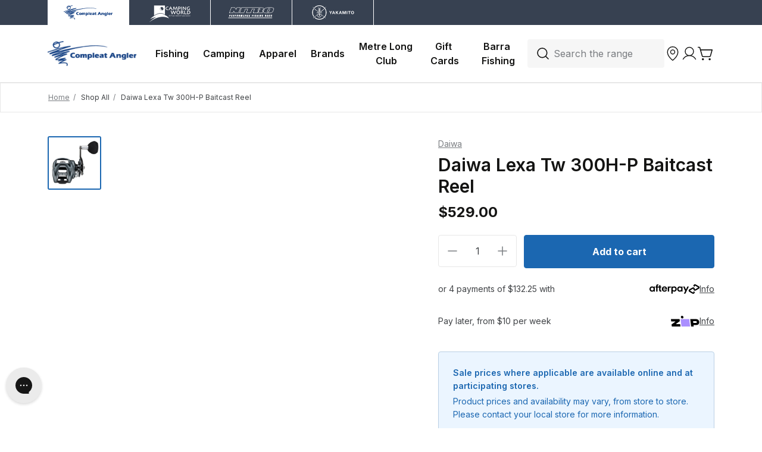

--- FILE ---
content_type: text/html; charset=utf-8
request_url: https://compleatangler.com.au/products/lexa-tw-300h-p-baitcast-reel
body_size: 84275
content:
<!doctype html>
<html class="no-js" lang="en">
  <head>
    <meta charset="utf-8">
    <meta content="IE=edge" http-equiv="X-UA-Compatible">
    <link rel="canonical" href="https://compleatangler.com.au/products/lexa-tw-300h-p-baitcast-reel">
    <meta name="viewport" content="width=device-width, initial-scale=1.0, maximum-scale=1.0, minimum-scale=1.0, viewport-fit=cover">

    <!-- Google Tag Manager --><!-- End Google Tag Manager -->
    
<link rel="preconnect" href="https://cdn.shopify.com" crossorigin>
<link rel="preconnect" href="https://use.typekit.net" crossorigin>

<link rel="preload" href="//compleatangler.com.au/cdn/shop/t/263/assets/theme.css?v=11001319914739384561764323844" as="style"><link rel="apple-touch-icon" sizes="180x180" href="//compleatangler.com.au/cdn/shop/files/180_fav_1bafbb5c-e1cc-4558-be35-c3d8c45abd22_180x180.png?v=1707690693">
<link rel="icon" type="image/png" sizes="32x32" href="//compleatangler.com.au/cdn/shop/files/32_fav_311a8e01-5125-4f97-bf5d-dc707de3bb33_32x32.png?v=1707690692">
<link rel="icon" type="image/png" sizes="16x16" href="//compleatangler.com.au/cdn/shop/files/16_fav_ac5990ed-774d-4541-bda8-675a6dc0c58f_16x16.png?v=1707690692">
<meta name="msapplication-TileColor" content="">
<meta name="theme-color" content="">
<title>Daiwa Lexa Tw 300H-P Baitcast Reel
&ndash; Compleat Angler Australia</title>


<meta name="description" content="A reel that’s synonymous with strength, power and value the Lexa line-up welcomes a new arrival with the 21 Lexa TW. A step forward in design and performance the new Lexa features many of the technologies that have made Daiwa baitcaster reels industry leading with CRBB Bearings, EVA Knob, UTD Drag, and now TWS (T-Wing " />
<meta property="og:url" content="https://compleatangler.com.au/products/lexa-tw-300h-p-baitcast-reel">
<meta property="og:site_name" content="Compleat Angler Australia">
<meta property="og:type" content="product">
<meta property="og:title" content="Daiwa Lexa Tw 300H-P Baitcast Reel">
<meta property="og:description" content="A reel that’s synonymous with strength, power and value the Lexa line-up welcomes a new arrival with the 21 Lexa TW. A step forward in design and performance the new Lexa features many of the technologies that have made Daiwa baitcaster reels industry leading with CRBB Bearings, EVA Knob, UTD Drag, and now TWS (T-Wing ">
<meta property="og:image" content="http:files/27336_Daiwa_LexaTW_Baitcast_Reel_02e4f002-06c3-4aaa-a59b-0039be36307d.jpg">
<meta property="og:image:secure_url" content="https:files/27336_Daiwa_LexaTW_Baitcast_Reel_02e4f002-06c3-4aaa-a59b-0039be36307d.jpg"><meta property="og:price:amount" content="529.00"><meta property="og:price:currency" content="AUD"><meta name="twitter:title" content="Daiwa Lexa Tw 300H-P Baitcast Reel">
<meta name="twitter:description" content="A reel that’s synonymous with strength, power and value the Lexa line-up welcomes a new arrival with the 21 Lexa TW. A step forward in design and performance the new Lexa features many of the technologies that have made Daiwa baitcaster reels industry leading with CRBB Bearings, EVA Knob, UTD Drag, and now TWS (T-Wing ">
<meta name="twitter:card" content="summary_large_image">
<meta name="twitter:image" content="https:files/27336_Daiwa_LexaTW_Baitcast_Reel_02e4f002-06c3-4aaa-a59b-0039be36307d.jpg">
<meta name="twitter:image:width" content="480">
<meta name="twitter:image:height" content="480">
<script type="application/ld+json">
    {
      "@context": "http://schema.org/",
      "@type": "Product",
      "name":"Daiwa Lexa Tw 300H-P Baitcast Reel",
      "image": ["https:files/27336_Daiwa_LexaTW_Baitcast_Reel_02e4f002-06c3-4aaa-a59b-0039be36307d.jpg"],
      "description":"A reel that’s synonymous with strength, power and value the Lexa line-up welcomes a new arrival with the 21 Lexa TW. A step forward in design and performance th...",
      "sku":"27336",
      "brand": {
        "@type": "Thing",
        "name":"Daiwa"},
      
      "offers": {
        "@type": "Offer",
        "priceCurrency":"AUD",
        "price":"529.00","availability": "http://schema.org/InStock"}
    }
  </script><style>
  /* @font-face {
    font-family: 'Grot10';
    src: url(//compleatangler.com.au/cdn/shop/t/263/assets/Grot10-Bold.woff2?v=52797) format('woff2'),
      url(//compleatangler.com.au/cdn/shop/t/263/assets/Grot10-Bold.woff2?v=52797) format('woff');
    font-weight: bold;
    font-style: normal;
    font-display: swap;
} */
</style>


<link
  rel="preload"
  href="https://fonts.googleapis.com/css?&family=Inter:400,500,600,700&family=Muli&display=swap"
  as="style"
  onload="this.onload=null;this.rel='stylesheet'"
/>
<noscript>
  <link
    href="https://fonts.googleapis.com/css?&family=Inter:400,500,600,700&family=Muli&display=swap"
    rel="stylesheet"
    type="text/css"
  />
</noscript>

<style media="screen">@font-face {
  font-family: Arimo;
  font-weight: 400;
  font-style: normal;
  src: url("//compleatangler.com.au/cdn/fonts/arimo/arimo_n4.a7efb558ca22d2002248bbe6f302a98edee38e35.woff2") format("woff2"),
       url("//compleatangler.com.au/cdn/fonts/arimo/arimo_n4.0da809f7d1d5ede2a73be7094ac00741efdb6387.woff") format("woff");
}
@font-face {
  font-family: Arimo;
  font-weight: 700;
  font-style: normal;
  src: url("//compleatangler.com.au/cdn/fonts/arimo/arimo_n7.1d2d0638e6a1228d86beb0e10006e3280ccb2d04.woff2") format("woff2"),
       url("//compleatangler.com.au/cdn/fonts/arimo/arimo_n7.f4b9139e8eac4a17b38b8707044c20f54c3be479.woff") format("woff");
}
@font-face {
  font-family: Arimo;
  font-weight: 400;
  font-style: italic;
  src: url("//compleatangler.com.au/cdn/fonts/arimo/arimo_i4.438ddb21a1b98c7230698d70dc1a21df235701b2.woff2") format("woff2"),
       url("//compleatangler.com.au/cdn/fonts/arimo/arimo_i4.0e1908a0dc1ec32fabb5a03a0c9ee2083f82e3d7.woff") format("woff");
}
@font-face {
  font-family: Arimo;
  font-weight: 700;
  font-style: italic;
  src: url("//compleatangler.com.au/cdn/fonts/arimo/arimo_i7.b9f09537c29041ec8d51f8cdb7c9b8e4f1f82cb1.woff2") format("woff2"),
       url("//compleatangler.com.au/cdn/fonts/arimo/arimo_i7.ec659fc855f754fd0b1bd052e606bba1058f73da.woff") format("woff");
}
</style><link href="//compleatangler.com.au/cdn/shop/t/263/assets/preload.css?v=53421753935775481851764323844" rel="stylesheet" type="text/css" media="all" />
<link type="text/css" href="//compleatangler.com.au/cdn/shop/t/263/assets/theme.css?v=11001319914739384561764323844" rel="stylesheet">

<!--<link type="text/css" href="//compleatangler.com.au/cdn/shop/t/263/assets/template-product.css?v=52797" rel="stylesheet">-->

<style>
  [x-cloak] {
    display: none !important;
  }
</style>
<script type="text/javascript" id="globals-script">
  
  

  let discountCode = ""

  if(!discountCode){
    // find that a discount has been applied
    discountCookie = document.cookie
      .split('; ')
      .map(x => x.split('='))
      .find(y => y[0] === 'discount_code')

    if (discountCookie){
      discountCode = discountCookie[1].replaceAll('+', ' ')
    }
  }

  var SLS_STATE = {
    cart: {
      miniEnable:false,
      noteEnable:true},
    customer: {
      logged:false,
      referralCode: discountCode,
    },
    shopify: {
      defaultCurrency: "AUD",
      shop: "cacw-prod",
      moneyFormat: "${{amount}}",
      defaultImage:"//compleatangler.com.au/cdn/shop/t/263/assets/image-placeholder.png?v=52797",
    },
    apis: {
      storefrontAccessToken: ""
    },
    routes: {
      cart_add_url: '/cart/add',
      cart_change_url: '/cart/change',
      cart_update_url: '/cart/update',
      cart_url: '/cart',
      predictive_search_url: '/search/suggest'
    },
    back_in_stock: {
      klaviyoPublicKey: "Sgwif2",
      bisURL: 'https://a.klaviyo.com/onsite/components/back-in-stock/subscribe'
    }
  }
</script>





<script data-cf-init type="application/json">
  
{
  
  "domain": "cacw-prod.myshopify.com",
  "baseApiUrl": "https://app.customerfields.com",
  "captchaSiteKey": "6Le9f8IiAAAAAMzpNWcr274RLZEvHU56i2qdKfFK",
  "captchaEnabled": true,
  "proxyPath": "\/tools\/customr",
  "countries": null,
  "locale": "en",
  "theme": {
    "name": "Dawn",
    "version": "7.0.1"
  },
  
  "localeRootPath": "\/",
  
  
  "adminIsLoggedIn": false
  
}

</script>



<script>
  (function() {
    // Other snippet/app-embed could be handling this already.
    if (window.CF && window.CF.customerReady) return;

    var callbacksHandled = [];
    var handleCallback = function(callback) {
      if (callbacksHandled.indexOf(callback) > -1) return;

      callback();
      callbacksHandled.push(callback);
    };

    var domIsReady = function() {
      return /complete|interactive|loaded/.test(document.readyState);
    };

    var customerExistsInWindow = function() {
      return ('customer' in window.CF);
    };

    var embedFormHasMounted = function() {
      return !!document.querySelector('.cf-form-inner');
    };

    var customerReady = function(callback) {
      if (customerExistsInWindow()) {
        handleCallback(callback);
      } else {
        var createListener = function() {
          document.addEventListener("cf:customer_ready", function() {
            handleCallback(callback);
          });
        };

        if (domIsReady()) {
          createListener();
        } else {
          document.addEventListener("DOMContentLoaded", function() {
            if (customerExistsInWindow()) {
              handleCallback(callback);
            } else {
              createListener();
            }
          });
        }
      }
    }

    var formsReady = function(callback) {
      if (embedFormHasMounted()) {
        handleCallback(callback);
      } else {
        var createListener = function() {
          document.addEventListener("cf:ready", function() {
            handleCallback(callback);
          });
        };

        if (domIsReady()) {
          createListener();
        } else {
          document.addEventListener("DOMContentLoaded", function() {
            if (embedFormHasMounted()) {
              handleCallback(callback);
            } else {
              createListener();
            }
          });
        }
      }
    };

    if (window.CF) {
      window.CF.customerReady = customerReady;
      window.CF.ready = formsReady;
    } else {
      window.CF = {
        customerReady: customerReady,
        ready: formsReady,
      };
    }
  })();
</script>

<!--
  Load Shopify recaptcha script on load instead of on form interaction. Makes disabling Shopify's onsubmit listener
  more reliable. Will only target forms using this selector: form[data-cf-form]
-->
<script>
  (() => {
    if (window.__cfCaptchaFixApplied) return;

    window.__cfCaptchaFixApplied = true;

    document.addEventListener('DOMContentLoaded', function() {
      !function(){"use strict";window.Shopify=window.Shopify||{},window.Shopify.recaptchaV3=window.Shopify.recaptchaV3||{siteKey:""},window.Shopify.recaptchaV3.hideBadge=function(){if(null===document.querySelector("p[data-spam-detection-disclaimer]"))return;const t=document.createElement("style");document.head.appendChild(t);t.sheet.insertRule(".grecaptcha-badge { visibility: hidden; }")},window.Shopify.recaptchaV3.initialize=function(){const t=document.querySelectorAll('form[data-cf-form] input[name="form_type"][value="create_customer"]');for(var e=0;e<t.length;e++){var n=t[e].form,a=t[e].getAttribute("value");n.setAttribute("onsubmit",'window.Shopify.recaptchaV3.addToken(this, "'+a+'"); return false;')}},window.Shopify.recaptchaV3.addToken=function(t,e){grecaptcha.execute(window.Shopify.recaptchaV3.siteKey,{action:e}).then((function(e){var n=t.querySelector("input[name=recaptcha-v3-token]");n instanceof HTMLElement?n.setAttribute("value",e):((n=document.createElement("input")).setAttribute("name","recaptcha-v3-token"),n.setAttribute("type","hidden"),n.setAttribute("value",e),t.appendChild(n,t)),t.submit()}))},window.storefrontContactFormsRecaptchaCallback=function(){window.Shopify.recaptchaV3.initialize(),window.Shopify.recaptchaV3.hideBadge()};const t=document.createElement("script");t.setAttribute("src","https://www.recaptcha.net/recaptcha/api.js?onload=storefrontContactFormsRecaptchaCallback&render="+window.Shopify.recaptchaV3.siteKey+"&hl=en"),document.body.appendChild(t)}();
    })
  })();
</script>





<style>
    [data-cf-view] {
        opacity: 0;
        transition: opacity 250ms ease-out;
    }

    [data-cf-loaded="true"] [data-cf-view] {
        opacity: 1;
    }
</style>
  
    <script>
      (function ensureCFScriptCompatibility() {
        const version = "4.12.0";
        const [major, minor] = version.split('.').map(num => parseInt(num));
        const minMajor = 4;
        const minMinor = 8;

        if (major < minMajor || (major === minMajor && minor < minMinor)) {
          console.warn(
            `[Customer Fields] Any calls to CF.customer.save or CF.customer.update will fail. You must require a version of 4.8.0 or greater while spam protection is enabled. Instead, you requested ${version}`
          );
        }
      })();
    </script>
  

  
    <script async src="https://assets.customerfields.com/releases/4.12.0/cf-api.js"></script>
  


    <!--stockinstore product json - Start-->
    
  <!--stockinstore JSON product Data-->
  <script type="application/json" id="sis-product-json-loaded">
    {
      "available": true,
      "collections": ["all-fishing-products","baitcast-reels","compleat-angler-brands","daiwa","reels","shop-all"],
      "handle": "lexa-tw-300h-p-baitcast-reel",
      "id": 8919090069783,
      "featured_image": {
          "src":"//compleatangler.com.au/cdn/shop/files/27336_Daiwa_LexaTW_Baitcast_Reel_02e4f002-06c3-4aaa-a59b-0039be36307d.jpg?v=1764603395",  
          "alt":"Daiwa Lexa Tw 300H-P Baitcast Reel"
      },
      "images": [
        {
          "id": 49586179997975,
          "position": 1,
          "product_id": 8919090069783,
          "src": "//compleatangler.com.au/cdn/shop/files/27336_Daiwa_LexaTW_Baitcast_Reel_02e4f002-06c3-4aaa-a59b-0039be36307d.jpg?v=1764603395"
        }
      ],
      "options": [
        {
          "name": "Title",
          "position": 1,
          "product_id": 8919090069783,
          "values":  ["Default Title"]
        }
      ],
      "product_type": "",
      "tags": ["8CRBB; 1RB","Baitcast Reels","Fishing","Gear Ratio:7.1","Range Name:LEXA TW","Reels","Size:300"],
      "title": "Daiwa Lexa Tw 300H-P Baitcast Reel",
      "url": "/products/lexa-tw-300h-p-baitcast-reel",
      "url_collection": "\/collections\/shop-all\/products\/lexa-tw-300h-p-baitcast-reel",
      "vendor": "Daiwa",
      "variants": [
        {
          
          "available": true,         
          "id": 47465387196695,
          "inventory_quantity": 1,
          "option1": "Default Title",
          "option2": null,
          "option3": null,
          "position": 1,"sku":"27336","barcode":"043178922231","title":"Default Title"}
      ]
    }
  </script>
  
    <!--stockinstore product json - End-->
    <script>window.performance && window.performance.mark && window.performance.mark('shopify.content_for_header.start');</script><meta name="facebook-domain-verification" content="9hps5852jddgvxfatmiu7gpj3q393m">
<meta id="shopify-digital-wallet" name="shopify-digital-wallet" content="/67896049943/digital_wallets/dialog">
<meta name="shopify-checkout-api-token" content="f5800290308dce98e19046fcbb415a0f">
<meta id="in-context-paypal-metadata" data-shop-id="67896049943" data-venmo-supported="false" data-environment="production" data-locale="en_US" data-paypal-v4="true" data-currency="AUD">
<link rel="alternate" type="application/json+oembed" href="https://compleatangler.com.au/products/lexa-tw-300h-p-baitcast-reel.oembed">
<script async="async" src="/checkouts/internal/preloads.js?locale=en-AU"></script>
<link rel="preconnect" href="https://shop.app" crossorigin="anonymous">
<script async="async" src="https://shop.app/checkouts/internal/preloads.js?locale=en-AU&shop_id=67896049943" crossorigin="anonymous"></script>
<script id="apple-pay-shop-capabilities" type="application/json">{"shopId":67896049943,"countryCode":"AU","currencyCode":"AUD","merchantCapabilities":["supports3DS"],"merchantId":"gid:\/\/shopify\/Shop\/67896049943","merchantName":"Compleat Angler Australia","requiredBillingContactFields":["postalAddress","email","phone"],"requiredShippingContactFields":["postalAddress","email","phone"],"shippingType":"shipping","supportedNetworks":["visa","masterCard","amex","jcb"],"total":{"type":"pending","label":"Compleat Angler Australia","amount":"1.00"},"shopifyPaymentsEnabled":true,"supportsSubscriptions":true}</script>
<script id="shopify-features" type="application/json">{"accessToken":"f5800290308dce98e19046fcbb415a0f","betas":["rich-media-storefront-analytics"],"domain":"compleatangler.com.au","predictiveSearch":true,"shopId":67896049943,"locale":"en"}</script>
<script>var Shopify = Shopify || {};
Shopify.shop = "cacw-prod.myshopify.com";
Shopify.locale = "en";
Shopify.currency = {"active":"AUD","rate":"1.0"};
Shopify.country = "AU";
Shopify.theme = {"name":"compleatangler_com_au\/main\/new-collection","id":183324180759,"schema_name":null,"schema_version":null,"theme_store_id":null,"role":"main"};
Shopify.theme.handle = "null";
Shopify.theme.style = {"id":null,"handle":null};
Shopify.cdnHost = "compleatangler.com.au/cdn";
Shopify.routes = Shopify.routes || {};
Shopify.routes.root = "/";</script>
<script type="module">!function(o){(o.Shopify=o.Shopify||{}).modules=!0}(window);</script>
<script>!function(o){function n(){var o=[];function n(){o.push(Array.prototype.slice.apply(arguments))}return n.q=o,n}var t=o.Shopify=o.Shopify||{};t.loadFeatures=n(),t.autoloadFeatures=n()}(window);</script>
<script>
  window.ShopifyPay = window.ShopifyPay || {};
  window.ShopifyPay.apiHost = "shop.app\/pay";
  window.ShopifyPay.redirectState = null;
</script>
<script id="shop-js-analytics" type="application/json">{"pageType":"product"}</script>
<script defer="defer" async type="module" src="//compleatangler.com.au/cdn/shopifycloud/shop-js/modules/v2/client.init-shop-cart-sync_BN7fPSNr.en.esm.js"></script>
<script defer="defer" async type="module" src="//compleatangler.com.au/cdn/shopifycloud/shop-js/modules/v2/chunk.common_Cbph3Kss.esm.js"></script>
<script defer="defer" async type="module" src="//compleatangler.com.au/cdn/shopifycloud/shop-js/modules/v2/chunk.modal_DKumMAJ1.esm.js"></script>
<script type="module">
  await import("//compleatangler.com.au/cdn/shopifycloud/shop-js/modules/v2/client.init-shop-cart-sync_BN7fPSNr.en.esm.js");
await import("//compleatangler.com.au/cdn/shopifycloud/shop-js/modules/v2/chunk.common_Cbph3Kss.esm.js");
await import("//compleatangler.com.au/cdn/shopifycloud/shop-js/modules/v2/chunk.modal_DKumMAJ1.esm.js");

  window.Shopify.SignInWithShop?.initShopCartSync?.({"fedCMEnabled":true,"windoidEnabled":true});

</script>
<script>
  window.Shopify = window.Shopify || {};
  if (!window.Shopify.featureAssets) window.Shopify.featureAssets = {};
  window.Shopify.featureAssets['shop-js'] = {"shop-cart-sync":["modules/v2/client.shop-cart-sync_CJVUk8Jm.en.esm.js","modules/v2/chunk.common_Cbph3Kss.esm.js","modules/v2/chunk.modal_DKumMAJ1.esm.js"],"init-fed-cm":["modules/v2/client.init-fed-cm_7Fvt41F4.en.esm.js","modules/v2/chunk.common_Cbph3Kss.esm.js","modules/v2/chunk.modal_DKumMAJ1.esm.js"],"init-shop-email-lookup-coordinator":["modules/v2/client.init-shop-email-lookup-coordinator_Cc088_bR.en.esm.js","modules/v2/chunk.common_Cbph3Kss.esm.js","modules/v2/chunk.modal_DKumMAJ1.esm.js"],"init-windoid":["modules/v2/client.init-windoid_hPopwJRj.en.esm.js","modules/v2/chunk.common_Cbph3Kss.esm.js","modules/v2/chunk.modal_DKumMAJ1.esm.js"],"shop-button":["modules/v2/client.shop-button_B0jaPSNF.en.esm.js","modules/v2/chunk.common_Cbph3Kss.esm.js","modules/v2/chunk.modal_DKumMAJ1.esm.js"],"shop-cash-offers":["modules/v2/client.shop-cash-offers_DPIskqss.en.esm.js","modules/v2/chunk.common_Cbph3Kss.esm.js","modules/v2/chunk.modal_DKumMAJ1.esm.js"],"shop-toast-manager":["modules/v2/client.shop-toast-manager_CK7RT69O.en.esm.js","modules/v2/chunk.common_Cbph3Kss.esm.js","modules/v2/chunk.modal_DKumMAJ1.esm.js"],"init-shop-cart-sync":["modules/v2/client.init-shop-cart-sync_BN7fPSNr.en.esm.js","modules/v2/chunk.common_Cbph3Kss.esm.js","modules/v2/chunk.modal_DKumMAJ1.esm.js"],"init-customer-accounts-sign-up":["modules/v2/client.init-customer-accounts-sign-up_CfPf4CXf.en.esm.js","modules/v2/client.shop-login-button_DeIztwXF.en.esm.js","modules/v2/chunk.common_Cbph3Kss.esm.js","modules/v2/chunk.modal_DKumMAJ1.esm.js"],"pay-button":["modules/v2/client.pay-button_CgIwFSYN.en.esm.js","modules/v2/chunk.common_Cbph3Kss.esm.js","modules/v2/chunk.modal_DKumMAJ1.esm.js"],"init-customer-accounts":["modules/v2/client.init-customer-accounts_DQ3x16JI.en.esm.js","modules/v2/client.shop-login-button_DeIztwXF.en.esm.js","modules/v2/chunk.common_Cbph3Kss.esm.js","modules/v2/chunk.modal_DKumMAJ1.esm.js"],"avatar":["modules/v2/client.avatar_BTnouDA3.en.esm.js"],"init-shop-for-new-customer-accounts":["modules/v2/client.init-shop-for-new-customer-accounts_CsZy_esa.en.esm.js","modules/v2/client.shop-login-button_DeIztwXF.en.esm.js","modules/v2/chunk.common_Cbph3Kss.esm.js","modules/v2/chunk.modal_DKumMAJ1.esm.js"],"shop-follow-button":["modules/v2/client.shop-follow-button_BRMJjgGd.en.esm.js","modules/v2/chunk.common_Cbph3Kss.esm.js","modules/v2/chunk.modal_DKumMAJ1.esm.js"],"checkout-modal":["modules/v2/client.checkout-modal_B9Drz_yf.en.esm.js","modules/v2/chunk.common_Cbph3Kss.esm.js","modules/v2/chunk.modal_DKumMAJ1.esm.js"],"shop-login-button":["modules/v2/client.shop-login-button_DeIztwXF.en.esm.js","modules/v2/chunk.common_Cbph3Kss.esm.js","modules/v2/chunk.modal_DKumMAJ1.esm.js"],"lead-capture":["modules/v2/client.lead-capture_DXYzFM3R.en.esm.js","modules/v2/chunk.common_Cbph3Kss.esm.js","modules/v2/chunk.modal_DKumMAJ1.esm.js"],"shop-login":["modules/v2/client.shop-login_CA5pJqmO.en.esm.js","modules/v2/chunk.common_Cbph3Kss.esm.js","modules/v2/chunk.modal_DKumMAJ1.esm.js"],"payment-terms":["modules/v2/client.payment-terms_BxzfvcZJ.en.esm.js","modules/v2/chunk.common_Cbph3Kss.esm.js","modules/v2/chunk.modal_DKumMAJ1.esm.js"]};
</script>
<script>(function() {
  var isLoaded = false;
  function asyncLoad() {
    if (isLoaded) return;
    isLoaded = true;
    var urls = ["https:\/\/assets1.adroll.com\/shopify\/latest\/j\/shopify_rolling_bootstrap_v2.js?adroll_adv_id=3O4HYYSFCVF3LNWRHVDAHG\u0026adroll_pix_id=KP3KYZAQBVCTLJ63P4DCO5\u0026shop=cacw-prod.myshopify.com","\/\/cdn.shopify.com\/proxy\/7a68e5b59c2e7180ddf0c8cb7f52406fc0d6449c1ba1c854e1517e7a5733abbf\/compleatanglerau.activehosted.com\/js\/site-tracking.php?shop=cacw-prod.myshopify.com\u0026sp-cache-control=cHVibGljLCBtYXgtYWdlPTkwMA","\/\/cdn.shopify.com\/proxy\/7a68e5b59c2e7180ddf0c8cb7f52406fc0d6449c1ba1c854e1517e7a5733abbf\/compleatanglerau.activehosted.com\/js\/site-tracking.php?shop=cacw-prod.myshopify.com\u0026sp-cache-control=cHVibGljLCBtYXgtYWdlPTkwMA"];
    for (var i = 0; i < urls.length; i++) {
      var s = document.createElement('script');
      s.type = 'text/javascript';
      s.async = true;
      s.src = urls[i];
      var x = document.getElementsByTagName('script')[0];
      x.parentNode.insertBefore(s, x);
    }
  };
  if(window.attachEvent) {
    window.attachEvent('onload', asyncLoad);
  } else {
    window.addEventListener('load', asyncLoad, false);
  }
})();</script>
<script id="__st">var __st={"a":67896049943,"offset":-18000,"reqid":"205f317d-5549-454c-b337-e2dee1ff0272-1769907194","pageurl":"compleatangler.com.au\/products\/lexa-tw-300h-p-baitcast-reel","u":"66136c71cd7d","p":"product","rtyp":"product","rid":8919090069783};</script>
<script>window.ShopifyPaypalV4VisibilityTracking = true;</script>
<script id="form-persister">!function(){'use strict';const t='contact',e='new_comment',n=[[t,t],['blogs',e],['comments',e],[t,'customer']],o='password',r='form_key',c=['recaptcha-v3-token','g-recaptcha-response','h-captcha-response',o],s=()=>{try{return window.sessionStorage}catch{return}},i='__shopify_v',u=t=>t.elements[r],a=function(){const t=[...n].map((([t,e])=>`form[action*='/${t}']:not([data-nocaptcha='true']) input[name='form_type'][value='${e}']`)).join(',');var e;return e=t,()=>e?[...document.querySelectorAll(e)].map((t=>t.form)):[]}();function m(t){const e=u(t);a().includes(t)&&(!e||!e.value)&&function(t){try{if(!s())return;!function(t){const e=s();if(!e)return;const n=u(t);if(!n)return;const o=n.value;o&&e.removeItem(o)}(t);const e=Array.from(Array(32),(()=>Math.random().toString(36)[2])).join('');!function(t,e){u(t)||t.append(Object.assign(document.createElement('input'),{type:'hidden',name:r})),t.elements[r].value=e}(t,e),function(t,e){const n=s();if(!n)return;const r=[...t.querySelectorAll(`input[type='${o}']`)].map((({name:t})=>t)),u=[...c,...r],a={};for(const[o,c]of new FormData(t).entries())u.includes(o)||(a[o]=c);n.setItem(e,JSON.stringify({[i]:1,action:t.action,data:a}))}(t,e)}catch(e){console.error('failed to persist form',e)}}(t)}const f=t=>{if('true'===t.dataset.persistBound)return;const e=function(t,e){const n=function(t){return'function'==typeof t.submit?t.submit:HTMLFormElement.prototype.submit}(t).bind(t);return function(){let t;return()=>{t||(t=!0,(()=>{try{e(),n()}catch(t){(t=>{console.error('form submit failed',t)})(t)}})(),setTimeout((()=>t=!1),250))}}()}(t,(()=>{m(t)}));!function(t,e){if('function'==typeof t.submit&&'function'==typeof e)try{t.submit=e}catch{}}(t,e),t.addEventListener('submit',(t=>{t.preventDefault(),e()})),t.dataset.persistBound='true'};!function(){function t(t){const e=(t=>{const e=t.target;return e instanceof HTMLFormElement?e:e&&e.form})(t);e&&m(e)}document.addEventListener('submit',t),document.addEventListener('DOMContentLoaded',(()=>{const e=a();for(const t of e)f(t);var n;n=document.body,new window.MutationObserver((t=>{for(const e of t)if('childList'===e.type&&e.addedNodes.length)for(const t of e.addedNodes)1===t.nodeType&&'FORM'===t.tagName&&a().includes(t)&&f(t)})).observe(n,{childList:!0,subtree:!0,attributes:!1}),document.removeEventListener('submit',t)}))}()}();</script>
<script integrity="sha256-4kQ18oKyAcykRKYeNunJcIwy7WH5gtpwJnB7kiuLZ1E=" data-source-attribution="shopify.loadfeatures" defer="defer" src="//compleatangler.com.au/cdn/shopifycloud/storefront/assets/storefront/load_feature-a0a9edcb.js" crossorigin="anonymous"></script>
<script crossorigin="anonymous" defer="defer" src="//compleatangler.com.au/cdn/shopifycloud/storefront/assets/shopify_pay/storefront-65b4c6d7.js?v=20250812"></script>
<script data-source-attribution="shopify.dynamic_checkout.dynamic.init">var Shopify=Shopify||{};Shopify.PaymentButton=Shopify.PaymentButton||{isStorefrontPortableWallets:!0,init:function(){window.Shopify.PaymentButton.init=function(){};var t=document.createElement("script");t.src="https://compleatangler.com.au/cdn/shopifycloud/portable-wallets/latest/portable-wallets.en.js",t.type="module",document.head.appendChild(t)}};
</script>
<script data-source-attribution="shopify.dynamic_checkout.buyer_consent">
  function portableWalletsHideBuyerConsent(e){var t=document.getElementById("shopify-buyer-consent"),n=document.getElementById("shopify-subscription-policy-button");t&&n&&(t.classList.add("hidden"),t.setAttribute("aria-hidden","true"),n.removeEventListener("click",e))}function portableWalletsShowBuyerConsent(e){var t=document.getElementById("shopify-buyer-consent"),n=document.getElementById("shopify-subscription-policy-button");t&&n&&(t.classList.remove("hidden"),t.removeAttribute("aria-hidden"),n.addEventListener("click",e))}window.Shopify?.PaymentButton&&(window.Shopify.PaymentButton.hideBuyerConsent=portableWalletsHideBuyerConsent,window.Shopify.PaymentButton.showBuyerConsent=portableWalletsShowBuyerConsent);
</script>
<script data-source-attribution="shopify.dynamic_checkout.cart.bootstrap">document.addEventListener("DOMContentLoaded",(function(){function t(){return document.querySelector("shopify-accelerated-checkout-cart, shopify-accelerated-checkout")}if(t())Shopify.PaymentButton.init();else{new MutationObserver((function(e,n){t()&&(Shopify.PaymentButton.init(),n.disconnect())})).observe(document.body,{childList:!0,subtree:!0})}}));
</script>
<link id="shopify-accelerated-checkout-styles" rel="stylesheet" media="screen" href="https://compleatangler.com.au/cdn/shopifycloud/portable-wallets/latest/accelerated-checkout-backwards-compat.css" crossorigin="anonymous">
<style id="shopify-accelerated-checkout-cart">
        #shopify-buyer-consent {
  margin-top: 1em;
  display: inline-block;
  width: 100%;
}

#shopify-buyer-consent.hidden {
  display: none;
}

#shopify-subscription-policy-button {
  background: none;
  border: none;
  padding: 0;
  text-decoration: underline;
  font-size: inherit;
  cursor: pointer;
}

#shopify-subscription-policy-button::before {
  box-shadow: none;
}

      </style>

<script>window.performance && window.performance.mark && window.performance.mark('shopify.content_for_header.end');</script>
<!-- Start klevu-snippets DO NOT EDIT -->
    <script src="//js.klevu.com/core/v2/klevu.js"></script><script type="text/javascript">
    klevu.interactive(function () {
        var options = {
            url : {
                landing: '/search', // your Shopify Search Results Page
                search: 'https://aucs31.ksearchnet.com/cs/v2/search' // your Klevu APIv2 Search URL
            },
            search: {
                minChars: 0,
                searchBoxSelector: 'input[name="q"],.kuSearchInput', // your Shopify Search Input
                apiKey: "klevu-167342352645615867" // your Klevu JS API Key
            },
            analytics: {
                apiKey: 'klevu-167342352645615867' // your Klevu JS API Key
            }
        };
        klevu(options);
    });
</script>

<script src="https://js.klevu.com/theme/default/v2/quick-search-theme.js"></script>


<script type="text/javascript">
    if ('undefined' === typeof klevu_addtocart) {
        function klevu_addtocart( id, url, qty ) {
            if ('undefined' !== typeof klevu_customAddToCart) {
                klevu_customAddToCart(id, url, 1);
            } else {
                var urlProtocol = ( "https:" === document.location.protocol ? "https://" : "http://" );
                var url = urlProtocol + window.location.hostname + '/cart/add?id=' + id + '&quantity=1';
                window.location.assign(url);
            }
        }
    }
</script>
<!-- Start klevu-common-js DO NOT EDIT -->
<script type="text/javascript">
    if (typeof klevu_lang === "undefined") {
        var klevu_lang = "en";
    }
</script>
<!-- End klevu-common-js DO NOT EDIT -->
<!-- End klevu-snippets DO NOT EDIT -->

 <script type="text/javascript">
    (function(c,l,a,r,i,t,y){
        c[a]=c[a]||function(){(c[a].q=c[a].q||[]).push(arguments)};
        t=l.createElement(r);t.async=1;t.src="https://www.clarity.ms/tag/"+i;
        y=l.getElementsByTagName(r)[0];y.parentNode.insertBefore(t,y);
    })(window, document, "clarity", "script", "nwozx7rbib");
</script> 

    <meta name="google-site-verification" content="FVHjLZGtfyOk7HY05xlRBjRfn_mlVvw-J4tqZIefKos" />
    
  <!-- BEGIN app block: shopify://apps/helium-customer-fields/blocks/app-embed/bab58598-3e6a-4377-aaaa-97189b15f131 -->







































<script>
  if ('CF' in window) {
    window.CF.appEmbedEnabled = true;
  } else {
    window.CF = {
      appEmbedEnabled: true,
    };
  }

  window.CF.editAccountFormId = "";
  window.CF.registrationFormId = "";
</script>

<!-- BEGIN app snippet: patch-registration-links -->







































<script>
  function patchRegistrationLinks() {
    const PATCHABLE_LINKS_SELECTOR = 'a[href*="/account/register"]';

    const search = new URLSearchParams(window.location.search);
    const checkoutUrl = search.get('checkout_url');
    const returnUrl = search.get('return_url');

    const redirectUrl = checkoutUrl || returnUrl;
    if (!redirectUrl) return;

    const registrationLinks = Array.from(document.querySelectorAll(PATCHABLE_LINKS_SELECTOR));
    registrationLinks.forEach(link => {
      const url = new URL(link.href);

      url.searchParams.set('return_url', redirectUrl);

      link.href = url.href;
    });
  }

  if (['complete', 'interactive', 'loaded'].includes(document.readyState)) {
    patchRegistrationLinks();
  } else {
    document.addEventListener('DOMContentLoaded', () => patchRegistrationLinks());
  }
</script><!-- END app snippet -->
<!-- BEGIN app snippet: patch-login-grecaptcha-conflict -->







































<script>
  // Fixes a problem where both grecaptcha and hcaptcha response fields are included in the /account/login form submission
  // resulting in a 404 on the /challenge page.
  // This is caused by our triggerShopifyRecaptchaLoad function in initialize-forms.liquid.ejs
  // The fix itself just removes the unnecessary g-recaptcha-response input

  function patchLoginGrecaptchaConflict() {
    Array.from(document.querySelectorAll('form')).forEach(form => {
      form.addEventListener('submit', e => {
        const grecaptchaResponse = form.querySelector('[name="g-recaptcha-response"]');
        const hcaptchaResponse = form.querySelector('[name="h-captcha-response"]');

        if (grecaptchaResponse && hcaptchaResponse) {
          // Can't use both. Only keep hcaptcha response field.
          grecaptchaResponse.parentElement.removeChild(grecaptchaResponse);
        }
      })
    })
  }

  if (['complete', 'interactive', 'loaded'].includes(document.readyState)) {
    patchLoginGrecaptchaConflict();
  } else {
    document.addEventListener('DOMContentLoaded', () => patchLoginGrecaptchaConflict());
  }
</script><!-- END app snippet -->
<!-- BEGIN app snippet: embed-data -->





















































<script>
  window.CF.version = "5.2.4";
  window.CF.environment = 
  {
  
  "domain": "cacw-prod.myshopify.com",
  "baseApiUrl": "https:\/\/app.customerfields.com",
  "captchaSiteKey": "6LegVyIpAAAAAAULOS50hCWK618yGtcnvIC4vVEi",
  "captchaEnabled": true,
  "proxyPath": "\/tools\/customr",
  "countries": [{"name":"Afghanistan","code":"AF"},{"name":"Åland Islands","code":"AX"},{"name":"Albania","code":"AL"},{"name":"Algeria","code":"DZ"},{"name":"Andorra","code":"AD"},{"name":"Angola","code":"AO"},{"name":"Anguilla","code":"AI"},{"name":"Antigua \u0026 Barbuda","code":"AG"},{"name":"Argentina","code":"AR","provinces":[{"name":"Buenos Aires Province","code":"B"},{"name":"Catamarca","code":"K"},{"name":"Chaco","code":"H"},{"name":"Chubut","code":"U"},{"name":"Buenos Aires (Autonomous City)","code":"C"},{"name":"Córdoba","code":"X"},{"name":"Corrientes","code":"W"},{"name":"Entre Ríos","code":"E"},{"name":"Formosa","code":"P"},{"name":"Jujuy","code":"Y"},{"name":"La Pampa","code":"L"},{"name":"La Rioja","code":"F"},{"name":"Mendoza","code":"M"},{"name":"Misiones","code":"N"},{"name":"Neuquén","code":"Q"},{"name":"Río Negro","code":"R"},{"name":"Salta","code":"A"},{"name":"San Juan","code":"J"},{"name":"San Luis","code":"D"},{"name":"Santa Cruz","code":"Z"},{"name":"Santa Fe","code":"S"},{"name":"Santiago del Estero","code":"G"},{"name":"Tierra del Fuego","code":"V"},{"name":"Tucumán","code":"T"}]},{"name":"Armenia","code":"AM"},{"name":"Aruba","code":"AW"},{"name":"Ascension Island","code":"AC"},{"name":"Australia","code":"AU","provinces":[{"name":"Australian Capital Territory","code":"ACT"},{"name":"New South Wales","code":"NSW"},{"name":"Northern Territory","code":"NT"},{"name":"Queensland","code":"QLD"},{"name":"South Australia","code":"SA"},{"name":"Tasmania","code":"TAS"},{"name":"Victoria","code":"VIC"},{"name":"Western Australia","code":"WA"}]},{"name":"Austria","code":"AT"},{"name":"Azerbaijan","code":"AZ"},{"name":"Bahamas","code":"BS"},{"name":"Bahrain","code":"BH"},{"name":"Bangladesh","code":"BD"},{"name":"Barbados","code":"BB"},{"name":"Belarus","code":"BY"},{"name":"Belgium","code":"BE"},{"name":"Belize","code":"BZ"},{"name":"Benin","code":"BJ"},{"name":"Bermuda","code":"BM"},{"name":"Bhutan","code":"BT"},{"name":"Bolivia","code":"BO"},{"name":"Bosnia \u0026 Herzegovina","code":"BA"},{"name":"Botswana","code":"BW"},{"name":"Brazil","code":"BR","provinces":[{"name":"Acre","code":"AC"},{"name":"Alagoas","code":"AL"},{"name":"Amapá","code":"AP"},{"name":"Amazonas","code":"AM"},{"name":"Bahia","code":"BA"},{"name":"Ceará","code":"CE"},{"name":"Federal District","code":"DF"},{"name":"Espírito Santo","code":"ES"},{"name":"Goiás","code":"GO"},{"name":"Maranhão","code":"MA"},{"name":"Mato Grosso","code":"MT"},{"name":"Mato Grosso do Sul","code":"MS"},{"name":"Minas Gerais","code":"MG"},{"name":"Pará","code":"PA"},{"name":"Paraíba","code":"PB"},{"name":"Paraná","code":"PR"},{"name":"Pernambuco","code":"PE"},{"name":"Piauí","code":"PI"},{"name":"Rio Grande do Norte","code":"RN"},{"name":"Rio Grande do Sul","code":"RS"},{"name":"Rio de Janeiro","code":"RJ"},{"name":"Rondônia","code":"RO"},{"name":"Roraima","code":"RR"},{"name":"Santa Catarina","code":"SC"},{"name":"São Paulo","code":"SP"},{"name":"Sergipe","code":"SE"},{"name":"Tocantins","code":"TO"}]},{"name":"British Indian Ocean Territory","code":"IO"},{"name":"British Virgin Islands","code":"VG"},{"name":"Brunei","code":"BN"},{"name":"Bulgaria","code":"BG"},{"name":"Burkina Faso","code":"BF"},{"name":"Burundi","code":"BI"},{"name":"Cambodia","code":"KH"},{"name":"Cameroon","code":"CM"},{"name":"Canada","code":"CA","provinces":[{"name":"Alberta","code":"AB"},{"name":"British Columbia","code":"BC"},{"name":"Manitoba","code":"MB"},{"name":"New Brunswick","code":"NB"},{"name":"Newfoundland and Labrador","code":"NL"},{"name":"Northwest Territories","code":"NT"},{"name":"Nova Scotia","code":"NS"},{"name":"Nunavut","code":"NU"},{"name":"Ontario","code":"ON"},{"name":"Prince Edward Island","code":"PE"},{"name":"Quebec","code":"QC"},{"name":"Saskatchewan","code":"SK"},{"name":"Yukon","code":"YT"}]},{"name":"Cape Verde","code":"CV"},{"name":"Caribbean Netherlands","code":"BQ"},{"name":"Cayman Islands","code":"KY"},{"name":"Central African Republic","code":"CF"},{"name":"Chad","code":"TD"},{"name":"Chile","code":"CL","provinces":[{"name":"Arica y Parinacota","code":"AP"},{"name":"Tarapacá","code":"TA"},{"name":"Antofagasta","code":"AN"},{"name":"Atacama","code":"AT"},{"name":"Coquimbo","code":"CO"},{"name":"Valparaíso","code":"VS"},{"name":"Santiago Metropolitan","code":"RM"},{"name":"Libertador General Bernardo O’Higgins","code":"LI"},{"name":"Maule","code":"ML"},{"name":"Ñuble","code":"NB"},{"name":"Bío Bío","code":"BI"},{"name":"Araucanía","code":"AR"},{"name":"Los Ríos","code":"LR"},{"name":"Los Lagos","code":"LL"},{"name":"Aysén","code":"AI"},{"name":"Magallanes Region","code":"MA"}]},{"name":"China","code":"CN","provinces":[{"name":"Anhui","code":"AH"},{"name":"Beijing","code":"BJ"},{"name":"Chongqing","code":"CQ"},{"name":"Fujian","code":"FJ"},{"name":"Gansu","code":"GS"},{"name":"Guangdong","code":"GD"},{"name":"Guangxi","code":"GX"},{"name":"Guizhou","code":"GZ"},{"name":"Hainan","code":"HI"},{"name":"Hebei","code":"HE"},{"name":"Heilongjiang","code":"HL"},{"name":"Henan","code":"HA"},{"name":"Hubei","code":"HB"},{"name":"Hunan","code":"HN"},{"name":"Inner Mongolia","code":"NM"},{"name":"Jiangsu","code":"JS"},{"name":"Jiangxi","code":"JX"},{"name":"Jilin","code":"JL"},{"name":"Liaoning","code":"LN"},{"name":"Ningxia","code":"NX"},{"name":"Qinghai","code":"QH"},{"name":"Shaanxi","code":"SN"},{"name":"Shandong","code":"SD"},{"name":"Shanghai","code":"SH"},{"name":"Shanxi","code":"SX"},{"name":"Sichuan","code":"SC"},{"name":"Tianjin","code":"TJ"},{"name":"Xinjiang","code":"XJ"},{"name":"Tibet","code":"YZ"},{"name":"Yunnan","code":"YN"},{"name":"Zhejiang","code":"ZJ"}]},{"name":"Christmas Island","code":"CX"},{"name":"Cocos (Keeling) Islands","code":"CC"},{"name":"Colombia","code":"CO","provinces":[{"name":"Capital District","code":"DC"},{"name":"Amazonas","code":"AMA"},{"name":"Antioquia","code":"ANT"},{"name":"Arauca","code":"ARA"},{"name":"Atlántico","code":"ATL"},{"name":"Bolívar","code":"BOL"},{"name":"Boyacá","code":"BOY"},{"name":"Caldas","code":"CAL"},{"name":"Caquetá","code":"CAQ"},{"name":"Casanare","code":"CAS"},{"name":"Cauca","code":"CAU"},{"name":"Cesar","code":"CES"},{"name":"Chocó","code":"CHO"},{"name":"Córdoba","code":"COR"},{"name":"Cundinamarca","code":"CUN"},{"name":"Guainía","code":"GUA"},{"name":"Guaviare","code":"GUV"},{"name":"Huila","code":"HUI"},{"name":"La Guajira","code":"LAG"},{"name":"Magdalena","code":"MAG"},{"name":"Meta","code":"MET"},{"name":"Nariño","code":"NAR"},{"name":"Norte de Santander","code":"NSA"},{"name":"Putumayo","code":"PUT"},{"name":"Quindío","code":"QUI"},{"name":"Risaralda","code":"RIS"},{"name":"San Andrés \u0026 Providencia","code":"SAP"},{"name":"Santander","code":"SAN"},{"name":"Sucre","code":"SUC"},{"name":"Tolima","code":"TOL"},{"name":"Valle del Cauca","code":"VAC"},{"name":"Vaupés","code":"VAU"},{"name":"Vichada","code":"VID"}]},{"name":"Comoros","code":"KM"},{"name":"Congo - Brazzaville","code":"CG"},{"name":"Congo - Kinshasa","code":"CD"},{"name":"Cook Islands","code":"CK"},{"name":"Costa Rica","code":"CR","provinces":[{"name":"Alajuela","code":"CR-A"},{"name":"Cartago","code":"CR-C"},{"name":"Guanacaste","code":"CR-G"},{"name":"Heredia","code":"CR-H"},{"name":"Limón","code":"CR-L"},{"name":"Puntarenas","code":"CR-P"},{"name":"San José","code":"CR-SJ"}]},{"name":"Croatia","code":"HR"},{"name":"Curaçao","code":"CW"},{"name":"Cyprus","code":"CY"},{"name":"Czechia","code":"CZ"},{"name":"Côte d’Ivoire","code":"CI"},{"name":"Denmark","code":"DK"},{"name":"Djibouti","code":"DJ"},{"name":"Dominica","code":"DM"},{"name":"Dominican Republic","code":"DO"},{"name":"Ecuador","code":"EC"},{"name":"Egypt","code":"EG","provinces":[{"name":"6th of October","code":"SU"},{"name":"Al Sharqia","code":"SHR"},{"name":"Alexandria","code":"ALX"},{"name":"Aswan","code":"ASN"},{"name":"Asyut","code":"AST"},{"name":"Beheira","code":"BH"},{"name":"Beni Suef","code":"BNS"},{"name":"Cairo","code":"C"},{"name":"Dakahlia","code":"DK"},{"name":"Damietta","code":"DT"},{"name":"Faiyum","code":"FYM"},{"name":"Gharbia","code":"GH"},{"name":"Giza","code":"GZ"},{"name":"Helwan","code":"HU"},{"name":"Ismailia","code":"IS"},{"name":"Kafr el-Sheikh","code":"KFS"},{"name":"Luxor","code":"LX"},{"name":"Matrouh","code":"MT"},{"name":"Minya","code":"MN"},{"name":"Monufia","code":"MNF"},{"name":"New Valley","code":"WAD"},{"name":"North Sinai","code":"SIN"},{"name":"Port Said","code":"PTS"},{"name":"Qalyubia","code":"KB"},{"name":"Qena","code":"KN"},{"name":"Red Sea","code":"BA"},{"name":"Sohag","code":"SHG"},{"name":"South Sinai","code":"JS"},{"name":"Suez","code":"SUZ"}]},{"name":"El Salvador","code":"SV","provinces":[{"name":"Ahuachapán","code":"SV-AH"},{"name":"Cabañas","code":"SV-CA"},{"name":"Chalatenango","code":"SV-CH"},{"name":"Cuscatlán","code":"SV-CU"},{"name":"La Libertad","code":"SV-LI"},{"name":"La Paz","code":"SV-PA"},{"name":"La Unión","code":"SV-UN"},{"name":"Morazán","code":"SV-MO"},{"name":"San Miguel","code":"SV-SM"},{"name":"San Salvador","code":"SV-SS"},{"name":"San Vicente","code":"SV-SV"},{"name":"Santa Ana","code":"SV-SA"},{"name":"Sonsonate","code":"SV-SO"},{"name":"Usulután","code":"SV-US"}]},{"name":"Equatorial Guinea","code":"GQ"},{"name":"Eritrea","code":"ER"},{"name":"Estonia","code":"EE"},{"name":"Eswatini","code":"SZ"},{"name":"Ethiopia","code":"ET"},{"name":"Falkland Islands","code":"FK"},{"name":"Faroe Islands","code":"FO"},{"name":"Fiji","code":"FJ"},{"name":"Finland","code":"FI"},{"name":"France","code":"FR"},{"name":"French Guiana","code":"GF"},{"name":"French Polynesia","code":"PF"},{"name":"French Southern Territories","code":"TF"},{"name":"Gabon","code":"GA"},{"name":"Gambia","code":"GM"},{"name":"Georgia","code":"GE"},{"name":"Germany","code":"DE"},{"name":"Ghana","code":"GH"},{"name":"Gibraltar","code":"GI"},{"name":"Greece","code":"GR"},{"name":"Greenland","code":"GL"},{"name":"Grenada","code":"GD"},{"name":"Guadeloupe","code":"GP"},{"name":"Guatemala","code":"GT","provinces":[{"name":"Alta Verapaz","code":"AVE"},{"name":"Baja Verapaz","code":"BVE"},{"name":"Chimaltenango","code":"CMT"},{"name":"Chiquimula","code":"CQM"},{"name":"El Progreso","code":"EPR"},{"name":"Escuintla","code":"ESC"},{"name":"Guatemala","code":"GUA"},{"name":"Huehuetenango","code":"HUE"},{"name":"Izabal","code":"IZA"},{"name":"Jalapa","code":"JAL"},{"name":"Jutiapa","code":"JUT"},{"name":"Petén","code":"PET"},{"name":"Quetzaltenango","code":"QUE"},{"name":"Quiché","code":"QUI"},{"name":"Retalhuleu","code":"RET"},{"name":"Sacatepéquez","code":"SAC"},{"name":"San Marcos","code":"SMA"},{"name":"Santa Rosa","code":"SRO"},{"name":"Sololá","code":"SOL"},{"name":"Suchitepéquez","code":"SUC"},{"name":"Totonicapán","code":"TOT"},{"name":"Zacapa","code":"ZAC"}]},{"name":"Guernsey","code":"GG"},{"name":"Guinea","code":"GN"},{"name":"Guinea-Bissau","code":"GW"},{"name":"Guyana","code":"GY"},{"name":"Haiti","code":"HT"},{"name":"Honduras","code":"HN"},{"name":"Hong Kong SAR","code":"HK","provinces":[{"name":"Hong Kong Island","code":"HK"},{"name":"Kowloon","code":"KL"},{"name":"New Territories","code":"NT"}]},{"name":"Hungary","code":"HU"},{"name":"Iceland","code":"IS"},{"name":"India","code":"IN","provinces":[{"name":"Andaman and Nicobar Islands","code":"AN"},{"name":"Andhra Pradesh","code":"AP"},{"name":"Arunachal Pradesh","code":"AR"},{"name":"Assam","code":"AS"},{"name":"Bihar","code":"BR"},{"name":"Chandigarh","code":"CH"},{"name":"Chhattisgarh","code":"CG"},{"name":"Dadra and Nagar Haveli","code":"DN"},{"name":"Daman and Diu","code":"DD"},{"name":"Delhi","code":"DL"},{"name":"Goa","code":"GA"},{"name":"Gujarat","code":"GJ"},{"name":"Haryana","code":"HR"},{"name":"Himachal Pradesh","code":"HP"},{"name":"Jammu and Kashmir","code":"JK"},{"name":"Jharkhand","code":"JH"},{"name":"Karnataka","code":"KA"},{"name":"Kerala","code":"KL"},{"name":"Ladakh","code":"LA"},{"name":"Lakshadweep","code":"LD"},{"name":"Madhya Pradesh","code":"MP"},{"name":"Maharashtra","code":"MH"},{"name":"Manipur","code":"MN"},{"name":"Meghalaya","code":"ML"},{"name":"Mizoram","code":"MZ"},{"name":"Nagaland","code":"NL"},{"name":"Odisha","code":"OR"},{"name":"Puducherry","code":"PY"},{"name":"Punjab","code":"PB"},{"name":"Rajasthan","code":"RJ"},{"name":"Sikkim","code":"SK"},{"name":"Tamil Nadu","code":"TN"},{"name":"Telangana","code":"TS"},{"name":"Tripura","code":"TR"},{"name":"Uttar Pradesh","code":"UP"},{"name":"Uttarakhand","code":"UK"},{"name":"West Bengal","code":"WB"}]},{"name":"Indonesia","code":"ID","provinces":[{"name":"Aceh","code":"AC"},{"name":"Bali","code":"BA"},{"name":"Bangka–Belitung Islands","code":"BB"},{"name":"Banten","code":"BT"},{"name":"Bengkulu","code":"BE"},{"name":"Gorontalo","code":"GO"},{"name":"Jakarta","code":"JK"},{"name":"Jambi","code":"JA"},{"name":"West Java","code":"JB"},{"name":"Central Java","code":"JT"},{"name":"East Java","code":"JI"},{"name":"West Kalimantan","code":"KB"},{"name":"South Kalimantan","code":"KS"},{"name":"Central Kalimantan","code":"KT"},{"name":"East Kalimantan","code":"KI"},{"name":"North Kalimantan","code":"KU"},{"name":"Riau Islands","code":"KR"},{"name":"Lampung","code":"LA"},{"name":"Maluku","code":"MA"},{"name":"North Maluku","code":"MU"},{"name":"North Sumatra","code":"SU"},{"name":"West Nusa Tenggara","code":"NB"},{"name":"East Nusa Tenggara","code":"NT"},{"name":"Papua","code":"PA"},{"name":"West Papua","code":"PB"},{"name":"Riau","code":"RI"},{"name":"South Sumatra","code":"SS"},{"name":"West Sulawesi","code":"SR"},{"name":"South Sulawesi","code":"SN"},{"name":"Central Sulawesi","code":"ST"},{"name":"Southeast Sulawesi","code":"SG"},{"name":"North Sulawesi","code":"SA"},{"name":"West Sumatra","code":"SB"},{"name":"Yogyakarta","code":"YO"}]},{"name":"Iraq","code":"IQ"},{"name":"Ireland","code":"IE","provinces":[{"name":"Carlow","code":"CW"},{"name":"Cavan","code":"CN"},{"name":"Clare","code":"CE"},{"name":"Cork","code":"CO"},{"name":"Donegal","code":"DL"},{"name":"Dublin","code":"D"},{"name":"Galway","code":"G"},{"name":"Kerry","code":"KY"},{"name":"Kildare","code":"KE"},{"name":"Kilkenny","code":"KK"},{"name":"Laois","code":"LS"},{"name":"Leitrim","code":"LM"},{"name":"Limerick","code":"LK"},{"name":"Longford","code":"LD"},{"name":"Louth","code":"LH"},{"name":"Mayo","code":"MO"},{"name":"Meath","code":"MH"},{"name":"Monaghan","code":"MN"},{"name":"Offaly","code":"OY"},{"name":"Roscommon","code":"RN"},{"name":"Sligo","code":"SO"},{"name":"Tipperary","code":"TA"},{"name":"Waterford","code":"WD"},{"name":"Westmeath","code":"WH"},{"name":"Wexford","code":"WX"},{"name":"Wicklow","code":"WW"}]},{"name":"Isle of Man","code":"IM"},{"name":"Israel","code":"IL"},{"name":"Italy","code":"IT","provinces":[{"name":"Agrigento","code":"AG"},{"name":"Alessandria","code":"AL"},{"name":"Ancona","code":"AN"},{"name":"Aosta Valley","code":"AO"},{"name":"Arezzo","code":"AR"},{"name":"Ascoli Piceno","code":"AP"},{"name":"Asti","code":"AT"},{"name":"Avellino","code":"AV"},{"name":"Bari","code":"BA"},{"name":"Barletta-Andria-Trani","code":"BT"},{"name":"Belluno","code":"BL"},{"name":"Benevento","code":"BN"},{"name":"Bergamo","code":"BG"},{"name":"Biella","code":"BI"},{"name":"Bologna","code":"BO"},{"name":"South Tyrol","code":"BZ"},{"name":"Brescia","code":"BS"},{"name":"Brindisi","code":"BR"},{"name":"Cagliari","code":"CA"},{"name":"Caltanissetta","code":"CL"},{"name":"Campobasso","code":"CB"},{"name":"Carbonia-Iglesias","code":"CI"},{"name":"Caserta","code":"CE"},{"name":"Catania","code":"CT"},{"name":"Catanzaro","code":"CZ"},{"name":"Chieti","code":"CH"},{"name":"Como","code":"CO"},{"name":"Cosenza","code":"CS"},{"name":"Cremona","code":"CR"},{"name":"Crotone","code":"KR"},{"name":"Cuneo","code":"CN"},{"name":"Enna","code":"EN"},{"name":"Fermo","code":"FM"},{"name":"Ferrara","code":"FE"},{"name":"Florence","code":"FI"},{"name":"Foggia","code":"FG"},{"name":"Forlì-Cesena","code":"FC"},{"name":"Frosinone","code":"FR"},{"name":"Genoa","code":"GE"},{"name":"Gorizia","code":"GO"},{"name":"Grosseto","code":"GR"},{"name":"Imperia","code":"IM"},{"name":"Isernia","code":"IS"},{"name":"L’Aquila","code":"AQ"},{"name":"La Spezia","code":"SP"},{"name":"Latina","code":"LT"},{"name":"Lecce","code":"LE"},{"name":"Lecco","code":"LC"},{"name":"Livorno","code":"LI"},{"name":"Lodi","code":"LO"},{"name":"Lucca","code":"LU"},{"name":"Macerata","code":"MC"},{"name":"Mantua","code":"MN"},{"name":"Massa and Carrara","code":"MS"},{"name":"Matera","code":"MT"},{"name":"Medio Campidano","code":"VS"},{"name":"Messina","code":"ME"},{"name":"Milan","code":"MI"},{"name":"Modena","code":"MO"},{"name":"Monza and Brianza","code":"MB"},{"name":"Naples","code":"NA"},{"name":"Novara","code":"NO"},{"name":"Nuoro","code":"NU"},{"name":"Ogliastra","code":"OG"},{"name":"Olbia-Tempio","code":"OT"},{"name":"Oristano","code":"OR"},{"name":"Padua","code":"PD"},{"name":"Palermo","code":"PA"},{"name":"Parma","code":"PR"},{"name":"Pavia","code":"PV"},{"name":"Perugia","code":"PG"},{"name":"Pesaro and Urbino","code":"PU"},{"name":"Pescara","code":"PE"},{"name":"Piacenza","code":"PC"},{"name":"Pisa","code":"PI"},{"name":"Pistoia","code":"PT"},{"name":"Pordenone","code":"PN"},{"name":"Potenza","code":"PZ"},{"name":"Prato","code":"PO"},{"name":"Ragusa","code":"RG"},{"name":"Ravenna","code":"RA"},{"name":"Reggio Calabria","code":"RC"},{"name":"Reggio Emilia","code":"RE"},{"name":"Rieti","code":"RI"},{"name":"Rimini","code":"RN"},{"name":"Rome","code":"RM"},{"name":"Rovigo","code":"RO"},{"name":"Salerno","code":"SA"},{"name":"Sassari","code":"SS"},{"name":"Savona","code":"SV"},{"name":"Siena","code":"SI"},{"name":"Syracuse","code":"SR"},{"name":"Sondrio","code":"SO"},{"name":"Taranto","code":"TA"},{"name":"Teramo","code":"TE"},{"name":"Terni","code":"TR"},{"name":"Turin","code":"TO"},{"name":"Trapani","code":"TP"},{"name":"Trentino","code":"TN"},{"name":"Treviso","code":"TV"},{"name":"Trieste","code":"TS"},{"name":"Udine","code":"UD"},{"name":"Varese","code":"VA"},{"name":"Venice","code":"VE"},{"name":"Verbano-Cusio-Ossola","code":"VB"},{"name":"Vercelli","code":"VC"},{"name":"Verona","code":"VR"},{"name":"Vibo Valentia","code":"VV"},{"name":"Vicenza","code":"VI"},{"name":"Viterbo","code":"VT"}]},{"name":"Jamaica","code":"JM"},{"name":"Japan","code":"JP","provinces":[{"name":"Hokkaido","code":"JP-01"},{"name":"Aomori","code":"JP-02"},{"name":"Iwate","code":"JP-03"},{"name":"Miyagi","code":"JP-04"},{"name":"Akita","code":"JP-05"},{"name":"Yamagata","code":"JP-06"},{"name":"Fukushima","code":"JP-07"},{"name":"Ibaraki","code":"JP-08"},{"name":"Tochigi","code":"JP-09"},{"name":"Gunma","code":"JP-10"},{"name":"Saitama","code":"JP-11"},{"name":"Chiba","code":"JP-12"},{"name":"Tokyo","code":"JP-13"},{"name":"Kanagawa","code":"JP-14"},{"name":"Niigata","code":"JP-15"},{"name":"Toyama","code":"JP-16"},{"name":"Ishikawa","code":"JP-17"},{"name":"Fukui","code":"JP-18"},{"name":"Yamanashi","code":"JP-19"},{"name":"Nagano","code":"JP-20"},{"name":"Gifu","code":"JP-21"},{"name":"Shizuoka","code":"JP-22"},{"name":"Aichi","code":"JP-23"},{"name":"Mie","code":"JP-24"},{"name":"Shiga","code":"JP-25"},{"name":"Kyoto","code":"JP-26"},{"name":"Osaka","code":"JP-27"},{"name":"Hyogo","code":"JP-28"},{"name":"Nara","code":"JP-29"},{"name":"Wakayama","code":"JP-30"},{"name":"Tottori","code":"JP-31"},{"name":"Shimane","code":"JP-32"},{"name":"Okayama","code":"JP-33"},{"name":"Hiroshima","code":"JP-34"},{"name":"Yamaguchi","code":"JP-35"},{"name":"Tokushima","code":"JP-36"},{"name":"Kagawa","code":"JP-37"},{"name":"Ehime","code":"JP-38"},{"name":"Kochi","code":"JP-39"},{"name":"Fukuoka","code":"JP-40"},{"name":"Saga","code":"JP-41"},{"name":"Nagasaki","code":"JP-42"},{"name":"Kumamoto","code":"JP-43"},{"name":"Oita","code":"JP-44"},{"name":"Miyazaki","code":"JP-45"},{"name":"Kagoshima","code":"JP-46"},{"name":"Okinawa","code":"JP-47"}]},{"name":"Jersey","code":"JE"},{"name":"Jordan","code":"JO"},{"name":"Kazakhstan","code":"KZ"},{"name":"Kenya","code":"KE"},{"name":"Kiribati","code":"KI"},{"name":"Kosovo","code":"XK"},{"name":"Kuwait","code":"KW","provinces":[{"name":"Al Ahmadi","code":"KW-AH"},{"name":"Al Asimah","code":"KW-KU"},{"name":"Al Farwaniyah","code":"KW-FA"},{"name":"Al Jahra","code":"KW-JA"},{"name":"Hawalli","code":"KW-HA"},{"name":"Mubarak Al-Kabeer","code":"KW-MU"}]},{"name":"Kyrgyzstan","code":"KG"},{"name":"Laos","code":"LA"},{"name":"Latvia","code":"LV"},{"name":"Lebanon","code":"LB"},{"name":"Lesotho","code":"LS"},{"name":"Liberia","code":"LR"},{"name":"Libya","code":"LY"},{"name":"Liechtenstein","code":"LI"},{"name":"Lithuania","code":"LT"},{"name":"Luxembourg","code":"LU"},{"name":"Macao SAR","code":"MO"},{"name":"Madagascar","code":"MG"},{"name":"Malawi","code":"MW"},{"name":"Malaysia","code":"MY","provinces":[{"name":"Johor","code":"JHR"},{"name":"Kedah","code":"KDH"},{"name":"Kelantan","code":"KTN"},{"name":"Kuala Lumpur","code":"KUL"},{"name":"Labuan","code":"LBN"},{"name":"Malacca","code":"MLK"},{"name":"Negeri Sembilan","code":"NSN"},{"name":"Pahang","code":"PHG"},{"name":"Penang","code":"PNG"},{"name":"Perak","code":"PRK"},{"name":"Perlis","code":"PLS"},{"name":"Putrajaya","code":"PJY"},{"name":"Sabah","code":"SBH"},{"name":"Sarawak","code":"SWK"},{"name":"Selangor","code":"SGR"},{"name":"Terengganu","code":"TRG"}]},{"name":"Maldives","code":"MV"},{"name":"Mali","code":"ML"},{"name":"Malta","code":"MT"},{"name":"Martinique","code":"MQ"},{"name":"Mauritania","code":"MR"},{"name":"Mauritius","code":"MU"},{"name":"Mayotte","code":"YT"},{"name":"Mexico","code":"MX","provinces":[{"name":"Aguascalientes","code":"AGS"},{"name":"Baja California","code":"BC"},{"name":"Baja California Sur","code":"BCS"},{"name":"Campeche","code":"CAMP"},{"name":"Chiapas","code":"CHIS"},{"name":"Chihuahua","code":"CHIH"},{"name":"Ciudad de Mexico","code":"DF"},{"name":"Coahuila","code":"COAH"},{"name":"Colima","code":"COL"},{"name":"Durango","code":"DGO"},{"name":"Guanajuato","code":"GTO"},{"name":"Guerrero","code":"GRO"},{"name":"Hidalgo","code":"HGO"},{"name":"Jalisco","code":"JAL"},{"name":"Mexico State","code":"MEX"},{"name":"Michoacán","code":"MICH"},{"name":"Morelos","code":"MOR"},{"name":"Nayarit","code":"NAY"},{"name":"Nuevo León","code":"NL"},{"name":"Oaxaca","code":"OAX"},{"name":"Puebla","code":"PUE"},{"name":"Querétaro","code":"QRO"},{"name":"Quintana Roo","code":"Q ROO"},{"name":"San Luis Potosí","code":"SLP"},{"name":"Sinaloa","code":"SIN"},{"name":"Sonora","code":"SON"},{"name":"Tabasco","code":"TAB"},{"name":"Tamaulipas","code":"TAMPS"},{"name":"Tlaxcala","code":"TLAX"},{"name":"Veracruz","code":"VER"},{"name":"Yucatán","code":"YUC"},{"name":"Zacatecas","code":"ZAC"}]},{"name":"Moldova","code":"MD"},{"name":"Monaco","code":"MC"},{"name":"Mongolia","code":"MN"},{"name":"Montenegro","code":"ME"},{"name":"Montserrat","code":"MS"},{"name":"Morocco","code":"MA"},{"name":"Mozambique","code":"MZ"},{"name":"Myanmar (Burma)","code":"MM"},{"name":"Namibia","code":"NA"},{"name":"Nauru","code":"NR"},{"name":"Nepal","code":"NP"},{"name":"Netherlands","code":"NL"},{"name":"New Caledonia","code":"NC"},{"name":"New Zealand","code":"NZ","provinces":[{"name":"Auckland","code":"AUK"},{"name":"Bay of Plenty","code":"BOP"},{"name":"Canterbury","code":"CAN"},{"name":"Chatham Islands","code":"CIT"},{"name":"Gisborne","code":"GIS"},{"name":"Hawke’s Bay","code":"HKB"},{"name":"Manawatū-Whanganui","code":"MWT"},{"name":"Marlborough","code":"MBH"},{"name":"Nelson","code":"NSN"},{"name":"Northland","code":"NTL"},{"name":"Otago","code":"OTA"},{"name":"Southland","code":"STL"},{"name":"Taranaki","code":"TKI"},{"name":"Tasman","code":"TAS"},{"name":"Waikato","code":"WKO"},{"name":"Wellington","code":"WGN"},{"name":"West Coast","code":"WTC"}]},{"name":"Nicaragua","code":"NI"},{"name":"Niger","code":"NE"},{"name":"Nigeria","code":"NG","provinces":[{"name":"Abia","code":"AB"},{"name":"Federal Capital Territory","code":"FC"},{"name":"Adamawa","code":"AD"},{"name":"Akwa Ibom","code":"AK"},{"name":"Anambra","code":"AN"},{"name":"Bauchi","code":"BA"},{"name":"Bayelsa","code":"BY"},{"name":"Benue","code":"BE"},{"name":"Borno","code":"BO"},{"name":"Cross River","code":"CR"},{"name":"Delta","code":"DE"},{"name":"Ebonyi","code":"EB"},{"name":"Edo","code":"ED"},{"name":"Ekiti","code":"EK"},{"name":"Enugu","code":"EN"},{"name":"Gombe","code":"GO"},{"name":"Imo","code":"IM"},{"name":"Jigawa","code":"JI"},{"name":"Kaduna","code":"KD"},{"name":"Kano","code":"KN"},{"name":"Katsina","code":"KT"},{"name":"Kebbi","code":"KE"},{"name":"Kogi","code":"KO"},{"name":"Kwara","code":"KW"},{"name":"Lagos","code":"LA"},{"name":"Nasarawa","code":"NA"},{"name":"Niger","code":"NI"},{"name":"Ogun","code":"OG"},{"name":"Ondo","code":"ON"},{"name":"Osun","code":"OS"},{"name":"Oyo","code":"OY"},{"name":"Plateau","code":"PL"},{"name":"Rivers","code":"RI"},{"name":"Sokoto","code":"SO"},{"name":"Taraba","code":"TA"},{"name":"Yobe","code":"YO"},{"name":"Zamfara","code":"ZA"}]},{"name":"Niue","code":"NU"},{"name":"Norfolk Island","code":"NF"},{"name":"North Macedonia","code":"MK"},{"name":"Norway","code":"NO"},{"name":"Oman","code":"OM"},{"name":"Pakistan","code":"PK"},{"name":"Palestinian Territories","code":"PS"},{"name":"Panama","code":"PA","provinces":[{"name":"Bocas del Toro","code":"PA-1"},{"name":"Chiriquí","code":"PA-4"},{"name":"Coclé","code":"PA-2"},{"name":"Colón","code":"PA-3"},{"name":"Darién","code":"PA-5"},{"name":"Emberá","code":"PA-EM"},{"name":"Herrera","code":"PA-6"},{"name":"Guna Yala","code":"PA-KY"},{"name":"Los Santos","code":"PA-7"},{"name":"Ngöbe-Buglé","code":"PA-NB"},{"name":"Panamá","code":"PA-8"},{"name":"West Panamá","code":"PA-10"},{"name":"Veraguas","code":"PA-9"}]},{"name":"Papua New Guinea","code":"PG"},{"name":"Paraguay","code":"PY"},{"name":"Peru","code":"PE","provinces":[{"name":"Amazonas","code":"PE-AMA"},{"name":"Ancash","code":"PE-ANC"},{"name":"Apurímac","code":"PE-APU"},{"name":"Arequipa","code":"PE-ARE"},{"name":"Ayacucho","code":"PE-AYA"},{"name":"Cajamarca","code":"PE-CAJ"},{"name":"El Callao","code":"PE-CAL"},{"name":"Cusco","code":"PE-CUS"},{"name":"Huancavelica","code":"PE-HUV"},{"name":"Huánuco","code":"PE-HUC"},{"name":"Ica","code":"PE-ICA"},{"name":"Junín","code":"PE-JUN"},{"name":"La Libertad","code":"PE-LAL"},{"name":"Lambayeque","code":"PE-LAM"},{"name":"Lima (Department)","code":"PE-LIM"},{"name":"Lima (Metropolitan)","code":"PE-LMA"},{"name":"Loreto","code":"PE-LOR"},{"name":"Madre de Dios","code":"PE-MDD"},{"name":"Moquegua","code":"PE-MOQ"},{"name":"Pasco","code":"PE-PAS"},{"name":"Piura","code":"PE-PIU"},{"name":"Puno","code":"PE-PUN"},{"name":"San Martín","code":"PE-SAM"},{"name":"Tacna","code":"PE-TAC"},{"name":"Tumbes","code":"PE-TUM"},{"name":"Ucayali","code":"PE-UCA"}]},{"name":"Philippines","code":"PH","provinces":[{"name":"Abra","code":"PH-ABR"},{"name":"Agusan del Norte","code":"PH-AGN"},{"name":"Agusan del Sur","code":"PH-AGS"},{"name":"Aklan","code":"PH-AKL"},{"name":"Albay","code":"PH-ALB"},{"name":"Antique","code":"PH-ANT"},{"name":"Apayao","code":"PH-APA"},{"name":"Aurora","code":"PH-AUR"},{"name":"Basilan","code":"PH-BAS"},{"name":"Bataan","code":"PH-BAN"},{"name":"Batanes","code":"PH-BTN"},{"name":"Batangas","code":"PH-BTG"},{"name":"Benguet","code":"PH-BEN"},{"name":"Biliran","code":"PH-BIL"},{"name":"Bohol","code":"PH-BOH"},{"name":"Bukidnon","code":"PH-BUK"},{"name":"Bulacan","code":"PH-BUL"},{"name":"Cagayan","code":"PH-CAG"},{"name":"Camarines Norte","code":"PH-CAN"},{"name":"Camarines Sur","code":"PH-CAS"},{"name":"Camiguin","code":"PH-CAM"},{"name":"Capiz","code":"PH-CAP"},{"name":"Catanduanes","code":"PH-CAT"},{"name":"Cavite","code":"PH-CAV"},{"name":"Cebu","code":"PH-CEB"},{"name":"Cotabato","code":"PH-NCO"},{"name":"Davao Occidental","code":"PH-DVO"},{"name":"Davao Oriental","code":"PH-DAO"},{"name":"Compostela Valley","code":"PH-COM"},{"name":"Davao del Norte","code":"PH-DAV"},{"name":"Davao del Sur","code":"PH-DAS"},{"name":"Dinagat Islands","code":"PH-DIN"},{"name":"Eastern Samar","code":"PH-EAS"},{"name":"Guimaras","code":"PH-GUI"},{"name":"Ifugao","code":"PH-IFU"},{"name":"Ilocos Norte","code":"PH-ILN"},{"name":"Ilocos Sur","code":"PH-ILS"},{"name":"Iloilo","code":"PH-ILI"},{"name":"Isabela","code":"PH-ISA"},{"name":"Kalinga","code":"PH-KAL"},{"name":"La Union","code":"PH-LUN"},{"name":"Laguna","code":"PH-LAG"},{"name":"Lanao del Norte","code":"PH-LAN"},{"name":"Lanao del Sur","code":"PH-LAS"},{"name":"Leyte","code":"PH-LEY"},{"name":"Maguindanao","code":"PH-MAG"},{"name":"Marinduque","code":"PH-MAD"},{"name":"Masbate","code":"PH-MAS"},{"name":"Metro Manila","code":"PH-00"},{"name":"Misamis Occidental","code":"PH-MSC"},{"name":"Misamis Oriental","code":"PH-MSR"},{"name":"Mountain","code":"PH-MOU"},{"name":"Negros Occidental","code":"PH-NEC"},{"name":"Negros Oriental","code":"PH-NER"},{"name":"Northern Samar","code":"PH-NSA"},{"name":"Nueva Ecija","code":"PH-NUE"},{"name":"Nueva Vizcaya","code":"PH-NUV"},{"name":"Occidental Mindoro","code":"PH-MDC"},{"name":"Oriental Mindoro","code":"PH-MDR"},{"name":"Palawan","code":"PH-PLW"},{"name":"Pampanga","code":"PH-PAM"},{"name":"Pangasinan","code":"PH-PAN"},{"name":"Quezon","code":"PH-QUE"},{"name":"Quirino","code":"PH-QUI"},{"name":"Rizal","code":"PH-RIZ"},{"name":"Romblon","code":"PH-ROM"},{"name":"Samar","code":"PH-WSA"},{"name":"Sarangani","code":"PH-SAR"},{"name":"Siquijor","code":"PH-SIG"},{"name":"Sorsogon","code":"PH-SOR"},{"name":"South Cotabato","code":"PH-SCO"},{"name":"Southern Leyte","code":"PH-SLE"},{"name":"Sultan Kudarat","code":"PH-SUK"},{"name":"Sulu","code":"PH-SLU"},{"name":"Surigao del Norte","code":"PH-SUN"},{"name":"Surigao del Sur","code":"PH-SUR"},{"name":"Tarlac","code":"PH-TAR"},{"name":"Tawi-Tawi","code":"PH-TAW"},{"name":"Zambales","code":"PH-ZMB"},{"name":"Zamboanga Sibugay","code":"PH-ZSI"},{"name":"Zamboanga del Norte","code":"PH-ZAN"},{"name":"Zamboanga del Sur","code":"PH-ZAS"}]},{"name":"Pitcairn Islands","code":"PN"},{"name":"Poland","code":"PL"},{"name":"Portugal","code":"PT","provinces":[{"name":"Azores","code":"PT-20"},{"name":"Aveiro","code":"PT-01"},{"name":"Beja","code":"PT-02"},{"name":"Braga","code":"PT-03"},{"name":"Bragança","code":"PT-04"},{"name":"Castelo Branco","code":"PT-05"},{"name":"Coimbra","code":"PT-06"},{"name":"Évora","code":"PT-07"},{"name":"Faro","code":"PT-08"},{"name":"Guarda","code":"PT-09"},{"name":"Leiria","code":"PT-10"},{"name":"Lisbon","code":"PT-11"},{"name":"Madeira","code":"PT-30"},{"name":"Portalegre","code":"PT-12"},{"name":"Porto","code":"PT-13"},{"name":"Santarém","code":"PT-14"},{"name":"Setúbal","code":"PT-15"},{"name":"Viana do Castelo","code":"PT-16"},{"name":"Vila Real","code":"PT-17"},{"name":"Viseu","code":"PT-18"}]},{"name":"Qatar","code":"QA"},{"name":"Réunion","code":"RE"},{"name":"Romania","code":"RO","provinces":[{"name":"Alba","code":"AB"},{"name":"Arad","code":"AR"},{"name":"Argeș","code":"AG"},{"name":"Bacău","code":"BC"},{"name":"Bihor","code":"BH"},{"name":"Bistriţa-Năsăud","code":"BN"},{"name":"Botoşani","code":"BT"},{"name":"Brăila","code":"BR"},{"name":"Braşov","code":"BV"},{"name":"Bucharest","code":"B"},{"name":"Buzău","code":"BZ"},{"name":"Caraș-Severin","code":"CS"},{"name":"Cluj","code":"CJ"},{"name":"Constanța","code":"CT"},{"name":"Covasna","code":"CV"},{"name":"Călărași","code":"CL"},{"name":"Dolj","code":"DJ"},{"name":"Dâmbovița","code":"DB"},{"name":"Galați","code":"GL"},{"name":"Giurgiu","code":"GR"},{"name":"Gorj","code":"GJ"},{"name":"Harghita","code":"HR"},{"name":"Hunedoara","code":"HD"},{"name":"Ialomița","code":"IL"},{"name":"Iași","code":"IS"},{"name":"Ilfov","code":"IF"},{"name":"Maramureş","code":"MM"},{"name":"Mehedinți","code":"MH"},{"name":"Mureş","code":"MS"},{"name":"Neamţ","code":"NT"},{"name":"Olt","code":"OT"},{"name":"Prahova","code":"PH"},{"name":"Sălaj","code":"SJ"},{"name":"Satu Mare","code":"SM"},{"name":"Sibiu","code":"SB"},{"name":"Suceava","code":"SV"},{"name":"Teleorman","code":"TR"},{"name":"Timiș","code":"TM"},{"name":"Tulcea","code":"TL"},{"name":"Vâlcea","code":"VL"},{"name":"Vaslui","code":"VS"},{"name":"Vrancea","code":"VN"}]},{"name":"Russia","code":"RU","provinces":[{"name":"Altai Krai","code":"ALT"},{"name":"Altai","code":"AL"},{"name":"Amur","code":"AMU"},{"name":"Arkhangelsk","code":"ARK"},{"name":"Astrakhan","code":"AST"},{"name":"Belgorod","code":"BEL"},{"name":"Bryansk","code":"BRY"},{"name":"Chechen","code":"CE"},{"name":"Chelyabinsk","code":"CHE"},{"name":"Chukotka Okrug","code":"CHU"},{"name":"Chuvash","code":"CU"},{"name":"Irkutsk","code":"IRK"},{"name":"Ivanovo","code":"IVA"},{"name":"Jewish","code":"YEV"},{"name":"Kabardino-Balkar","code":"KB"},{"name":"Kaliningrad","code":"KGD"},{"name":"Kaluga","code":"KLU"},{"name":"Kamchatka Krai","code":"KAM"},{"name":"Karachay-Cherkess","code":"KC"},{"name":"Kemerovo","code":"KEM"},{"name":"Khabarovsk Krai","code":"KHA"},{"name":"Khanty-Mansi","code":"KHM"},{"name":"Kirov","code":"KIR"},{"name":"Komi","code":"KO"},{"name":"Kostroma","code":"KOS"},{"name":"Krasnodar Krai","code":"KDA"},{"name":"Krasnoyarsk Krai","code":"KYA"},{"name":"Kurgan","code":"KGN"},{"name":"Kursk","code":"KRS"},{"name":"Leningrad","code":"LEN"},{"name":"Lipetsk","code":"LIP"},{"name":"Magadan","code":"MAG"},{"name":"Mari El","code":"ME"},{"name":"Moscow","code":"MOW"},{"name":"Moscow Province","code":"MOS"},{"name":"Murmansk","code":"MUR"},{"name":"Nizhny Novgorod","code":"NIZ"},{"name":"Novgorod","code":"NGR"},{"name":"Novosibirsk","code":"NVS"},{"name":"Omsk","code":"OMS"},{"name":"Orenburg","code":"ORE"},{"name":"Oryol","code":"ORL"},{"name":"Penza","code":"PNZ"},{"name":"Perm Krai","code":"PER"},{"name":"Primorsky Krai","code":"PRI"},{"name":"Pskov","code":"PSK"},{"name":"Adygea","code":"AD"},{"name":"Bashkortostan","code":"BA"},{"name":"Buryat","code":"BU"},{"name":"Dagestan","code":"DA"},{"name":"Ingushetia","code":"IN"},{"name":"Kalmykia","code":"KL"},{"name":"Karelia","code":"KR"},{"name":"Khakassia","code":"KK"},{"name":"Mordovia","code":"MO"},{"name":"North Ossetia-Alania","code":"SE"},{"name":"Tatarstan","code":"TA"},{"name":"Rostov","code":"ROS"},{"name":"Ryazan","code":"RYA"},{"name":"Saint Petersburg","code":"SPE"},{"name":"Sakha","code":"SA"},{"name":"Sakhalin","code":"SAK"},{"name":"Samara","code":"SAM"},{"name":"Saratov","code":"SAR"},{"name":"Smolensk","code":"SMO"},{"name":"Stavropol Krai","code":"STA"},{"name":"Sverdlovsk","code":"SVE"},{"name":"Tambov","code":"TAM"},{"name":"Tomsk","code":"TOM"},{"name":"Tula","code":"TUL"},{"name":"Tver","code":"TVE"},{"name":"Tyumen","code":"TYU"},{"name":"Tuva","code":"TY"},{"name":"Udmurt","code":"UD"},{"name":"Ulyanovsk","code":"ULY"},{"name":"Vladimir","code":"VLA"},{"name":"Volgograd","code":"VGG"},{"name":"Vologda","code":"VLG"},{"name":"Voronezh","code":"VOR"},{"name":"Yamalo-Nenets Okrug","code":"YAN"},{"name":"Yaroslavl","code":"YAR"},{"name":"Zabaykalsky Krai","code":"ZAB"}]},{"name":"Rwanda","code":"RW"},{"name":"Samoa","code":"WS"},{"name":"San Marino","code":"SM"},{"name":"São Tomé \u0026 Príncipe","code":"ST"},{"name":"Saudi Arabia","code":"SA"},{"name":"Senegal","code":"SN"},{"name":"Serbia","code":"RS"},{"name":"Seychelles","code":"SC"},{"name":"Sierra Leone","code":"SL"},{"name":"Singapore","code":"SG"},{"name":"Sint Maarten","code":"SX"},{"name":"Slovakia","code":"SK"},{"name":"Slovenia","code":"SI"},{"name":"Solomon Islands","code":"SB"},{"name":"Somalia","code":"SO"},{"name":"South Africa","code":"ZA","provinces":[{"name":"Eastern Cape","code":"EC"},{"name":"Free State","code":"FS"},{"name":"Gauteng","code":"GP"},{"name":"KwaZulu-Natal","code":"NL"},{"name":"Limpopo","code":"LP"},{"name":"Mpumalanga","code":"MP"},{"name":"North West","code":"NW"},{"name":"Northern Cape","code":"NC"},{"name":"Western Cape","code":"WC"}]},{"name":"South Georgia \u0026 South Sandwich Islands","code":"GS"},{"name":"South Korea","code":"KR","provinces":[{"name":"Busan","code":"KR-26"},{"name":"North Chungcheong","code":"KR-43"},{"name":"South Chungcheong","code":"KR-44"},{"name":"Daegu","code":"KR-27"},{"name":"Daejeon","code":"KR-30"},{"name":"Gangwon","code":"KR-42"},{"name":"Gwangju City","code":"KR-29"},{"name":"North Gyeongsang","code":"KR-47"},{"name":"Gyeonggi","code":"KR-41"},{"name":"South Gyeongsang","code":"KR-48"},{"name":"Incheon","code":"KR-28"},{"name":"Jeju","code":"KR-49"},{"name":"North Jeolla","code":"KR-45"},{"name":"South Jeolla","code":"KR-46"},{"name":"Sejong","code":"KR-50"},{"name":"Seoul","code":"KR-11"},{"name":"Ulsan","code":"KR-31"}]},{"name":"South Sudan","code":"SS"},{"name":"Spain","code":"ES","provinces":[{"name":"A Coruña","code":"C"},{"name":"Álava","code":"VI"},{"name":"Albacete","code":"AB"},{"name":"Alicante","code":"A"},{"name":"Almería","code":"AL"},{"name":"Asturias Province","code":"O"},{"name":"Ávila","code":"AV"},{"name":"Badajoz","code":"BA"},{"name":"Balears Province","code":"PM"},{"name":"Barcelona","code":"B"},{"name":"Burgos","code":"BU"},{"name":"Cáceres","code":"CC"},{"name":"Cádiz","code":"CA"},{"name":"Cantabria Province","code":"S"},{"name":"Castellón","code":"CS"},{"name":"Ceuta","code":"CE"},{"name":"Ciudad Real","code":"CR"},{"name":"Córdoba","code":"CO"},{"name":"Cuenca","code":"CU"},{"name":"Girona","code":"GI"},{"name":"Granada","code":"GR"},{"name":"Guadalajara","code":"GU"},{"name":"Gipuzkoa","code":"SS"},{"name":"Huelva","code":"H"},{"name":"Huesca","code":"HU"},{"name":"Jaén","code":"J"},{"name":"La Rioja Province","code":"LO"},{"name":"Las Palmas","code":"GC"},{"name":"León","code":"LE"},{"name":"Lleida","code":"L"},{"name":"Lugo","code":"LU"},{"name":"Madrid Province","code":"M"},{"name":"Málaga","code":"MA"},{"name":"Melilla","code":"ML"},{"name":"Murcia","code":"MU"},{"name":"Navarra","code":"NA"},{"name":"Ourense","code":"OR"},{"name":"Palencia","code":"P"},{"name":"Pontevedra","code":"PO"},{"name":"Salamanca","code":"SA"},{"name":"Santa Cruz de Tenerife","code":"TF"},{"name":"Segovia","code":"SG"},{"name":"Seville","code":"SE"},{"name":"Soria","code":"SO"},{"name":"Tarragona","code":"T"},{"name":"Teruel","code":"TE"},{"name":"Toledo","code":"TO"},{"name":"Valencia","code":"V"},{"name":"Valladolid","code":"VA"},{"name":"Biscay","code":"BI"},{"name":"Zamora","code":"ZA"},{"name":"Zaragoza","code":"Z"}]},{"name":"Sri Lanka","code":"LK"},{"name":"St. Barthélemy","code":"BL"},{"name":"St. Helena","code":"SH"},{"name":"St. Kitts \u0026 Nevis","code":"KN"},{"name":"St. Lucia","code":"LC"},{"name":"St. Martin","code":"MF"},{"name":"St. Pierre \u0026 Miquelon","code":"PM"},{"name":"St. Vincent \u0026 Grenadines","code":"VC"},{"name":"Sudan","code":"SD"},{"name":"Suriname","code":"SR"},{"name":"Svalbard \u0026 Jan Mayen","code":"SJ"},{"name":"Sweden","code":"SE"},{"name":"Switzerland","code":"CH"},{"name":"Taiwan","code":"TW"},{"name":"Tajikistan","code":"TJ"},{"name":"Tanzania","code":"TZ"},{"name":"Thailand","code":"TH","provinces":[{"name":"Amnat Charoen","code":"TH-37"},{"name":"Ang Thong","code":"TH-15"},{"name":"Bangkok","code":"TH-10"},{"name":"Bueng Kan","code":"TH-38"},{"name":"Buri Ram","code":"TH-31"},{"name":"Chachoengsao","code":"TH-24"},{"name":"Chai Nat","code":"TH-18"},{"name":"Chaiyaphum","code":"TH-36"},{"name":"Chanthaburi","code":"TH-22"},{"name":"Chiang Mai","code":"TH-50"},{"name":"Chiang Rai","code":"TH-57"},{"name":"Chon Buri","code":"TH-20"},{"name":"Chumphon","code":"TH-86"},{"name":"Kalasin","code":"TH-46"},{"name":"Kamphaeng Phet","code":"TH-62"},{"name":"Kanchanaburi","code":"TH-71"},{"name":"Khon Kaen","code":"TH-40"},{"name":"Krabi","code":"TH-81"},{"name":"Lampang","code":"TH-52"},{"name":"Lamphun","code":"TH-51"},{"name":"Loei","code":"TH-42"},{"name":"Lopburi","code":"TH-16"},{"name":"Mae Hong Son","code":"TH-58"},{"name":"Maha Sarakham","code":"TH-44"},{"name":"Mukdahan","code":"TH-49"},{"name":"Nakhon Nayok","code":"TH-26"},{"name":"Nakhon Pathom","code":"TH-73"},{"name":"Nakhon Phanom","code":"TH-48"},{"name":"Nakhon Ratchasima","code":"TH-30"},{"name":"Nakhon Sawan","code":"TH-60"},{"name":"Nakhon Si Thammarat","code":"TH-80"},{"name":"Nan","code":"TH-55"},{"name":"Narathiwat","code":"TH-96"},{"name":"Nong Bua Lam Phu","code":"TH-39"},{"name":"Nong Khai","code":"TH-43"},{"name":"Nonthaburi","code":"TH-12"},{"name":"Pathum Thani","code":"TH-13"},{"name":"Pattani","code":"TH-94"},{"name":"Pattaya","code":"TH-S"},{"name":"Phang Nga","code":"TH-82"},{"name":"Phatthalung","code":"TH-93"},{"name":"Phayao","code":"TH-56"},{"name":"Phetchabun","code":"TH-67"},{"name":"Phetchaburi","code":"TH-76"},{"name":"Phichit","code":"TH-66"},{"name":"Phitsanulok","code":"TH-65"},{"name":"Phra Nakhon Si Ayutthaya","code":"TH-14"},{"name":"Phrae","code":"TH-54"},{"name":"Phuket","code":"TH-83"},{"name":"Prachin Buri","code":"TH-25"},{"name":"Prachuap Khiri Khan","code":"TH-77"},{"name":"Ranong","code":"TH-85"},{"name":"Ratchaburi","code":"TH-70"},{"name":"Rayong","code":"TH-21"},{"name":"Roi Et","code":"TH-45"},{"name":"Sa Kaeo","code":"TH-27"},{"name":"Sakon Nakhon","code":"TH-47"},{"name":"Samut Prakan","code":"TH-11"},{"name":"Samut Sakhon","code":"TH-74"},{"name":"Samut Songkhram","code":"TH-75"},{"name":"Saraburi","code":"TH-19"},{"name":"Satun","code":"TH-91"},{"name":"Sing Buri","code":"TH-17"},{"name":"Si Sa Ket","code":"TH-33"},{"name":"Songkhla","code":"TH-90"},{"name":"Sukhothai","code":"TH-64"},{"name":"Suphanburi","code":"TH-72"},{"name":"Surat Thani","code":"TH-84"},{"name":"Surin","code":"TH-32"},{"name":"Tak","code":"TH-63"},{"name":"Trang","code":"TH-92"},{"name":"Trat","code":"TH-23"},{"name":"Ubon Ratchathani","code":"TH-34"},{"name":"Udon Thani","code":"TH-41"},{"name":"Uthai Thani","code":"TH-61"},{"name":"Uttaradit","code":"TH-53"},{"name":"Yala","code":"TH-95"},{"name":"Yasothon","code":"TH-35"}]},{"name":"Timor-Leste","code":"TL"},{"name":"Togo","code":"TG"},{"name":"Tokelau","code":"TK"},{"name":"Tonga","code":"TO"},{"name":"Trinidad \u0026 Tobago","code":"TT"},{"name":"Tristan da Cunha","code":"TA"},{"name":"Tunisia","code":"TN"},{"name":"Turkey","code":"TR"},{"name":"Turkmenistan","code":"TM"},{"name":"Turks \u0026 Caicos Islands","code":"TC"},{"name":"Tuvalu","code":"TV"},{"name":"U.S. Outlying Islands","code":"UM"},{"name":"Uganda","code":"UG"},{"name":"Ukraine","code":"UA"},{"name":"United Arab Emirates","code":"AE","provinces":[{"name":"Abu Dhabi","code":"AZ"},{"name":"Ajman","code":"AJ"},{"name":"Dubai","code":"DU"},{"name":"Fujairah","code":"FU"},{"name":"Ras al-Khaimah","code":"RK"},{"name":"Sharjah","code":"SH"},{"name":"Umm al-Quwain","code":"UQ"}]},{"name":"United Kingdom","code":"GB","provinces":[{"name":"British Forces","code":"BFP"},{"name":"England","code":"ENG"},{"name":"Northern Ireland","code":"NIR"},{"name":"Scotland","code":"SCT"},{"name":"Wales","code":"WLS"}]},{"name":"United States","code":"US","provinces":[{"name":"Alabama","code":"AL"},{"name":"Alaska","code":"AK"},{"name":"American Samoa","code":"AS"},{"name":"Arizona","code":"AZ"},{"name":"Arkansas","code":"AR"},{"name":"California","code":"CA"},{"name":"Colorado","code":"CO"},{"name":"Connecticut","code":"CT"},{"name":"Delaware","code":"DE"},{"name":"Washington DC","code":"DC"},{"name":"Micronesia","code":"FM"},{"name":"Florida","code":"FL"},{"name":"Georgia","code":"GA"},{"name":"Guam","code":"GU"},{"name":"Hawaii","code":"HI"},{"name":"Idaho","code":"ID"},{"name":"Illinois","code":"IL"},{"name":"Indiana","code":"IN"},{"name":"Iowa","code":"IA"},{"name":"Kansas","code":"KS"},{"name":"Kentucky","code":"KY"},{"name":"Louisiana","code":"LA"},{"name":"Maine","code":"ME"},{"name":"Marshall Islands","code":"MH"},{"name":"Maryland","code":"MD"},{"name":"Massachusetts","code":"MA"},{"name":"Michigan","code":"MI"},{"name":"Minnesota","code":"MN"},{"name":"Mississippi","code":"MS"},{"name":"Missouri","code":"MO"},{"name":"Montana","code":"MT"},{"name":"Nebraska","code":"NE"},{"name":"Nevada","code":"NV"},{"name":"New Hampshire","code":"NH"},{"name":"New Jersey","code":"NJ"},{"name":"New Mexico","code":"NM"},{"name":"New York","code":"NY"},{"name":"North Carolina","code":"NC"},{"name":"North Dakota","code":"ND"},{"name":"Northern Mariana Islands","code":"MP"},{"name":"Ohio","code":"OH"},{"name":"Oklahoma","code":"OK"},{"name":"Oregon","code":"OR"},{"name":"Palau","code":"PW"},{"name":"Pennsylvania","code":"PA"},{"name":"Puerto Rico","code":"PR"},{"name":"Rhode Island","code":"RI"},{"name":"South Carolina","code":"SC"},{"name":"South Dakota","code":"SD"},{"name":"Tennessee","code":"TN"},{"name":"Texas","code":"TX"},{"name":"Utah","code":"UT"},{"name":"Vermont","code":"VT"},{"name":"U.S. Virgin Islands","code":"VI"},{"name":"Virginia","code":"VA"},{"name":"Washington","code":"WA"},{"name":"West Virginia","code":"WV"},{"name":"Wisconsin","code":"WI"},{"name":"Wyoming","code":"WY"},{"name":"Armed Forces Americas","code":"AA"},{"name":"Armed Forces Europe","code":"AE"},{"name":"Armed Forces Pacific","code":"AP"}]},{"name":"Uruguay","code":"UY","provinces":[{"name":"Artigas","code":"UY-AR"},{"name":"Canelones","code":"UY-CA"},{"name":"Cerro Largo","code":"UY-CL"},{"name":"Colonia","code":"UY-CO"},{"name":"Durazno","code":"UY-DU"},{"name":"Flores","code":"UY-FS"},{"name":"Florida","code":"UY-FD"},{"name":"Lavalleja","code":"UY-LA"},{"name":"Maldonado","code":"UY-MA"},{"name":"Montevideo","code":"UY-MO"},{"name":"Paysandú","code":"UY-PA"},{"name":"Río Negro","code":"UY-RN"},{"name":"Rivera","code":"UY-RV"},{"name":"Rocha","code":"UY-RO"},{"name":"Salto","code":"UY-SA"},{"name":"San José","code":"UY-SJ"},{"name":"Soriano","code":"UY-SO"},{"name":"Tacuarembó","code":"UY-TA"},{"name":"Treinta y Tres","code":"UY-TT"}]},{"name":"Uzbekistan","code":"UZ"},{"name":"Vanuatu","code":"VU"},{"name":"Vatican City","code":"VA"},{"name":"Venezuela","code":"VE","provinces":[{"name":"Amazonas","code":"VE-Z"},{"name":"Anzoátegui","code":"VE-B"},{"name":"Apure","code":"VE-C"},{"name":"Aragua","code":"VE-D"},{"name":"Barinas","code":"VE-E"},{"name":"Bolívar","code":"VE-F"},{"name":"Carabobo","code":"VE-G"},{"name":"Cojedes","code":"VE-H"},{"name":"Delta Amacuro","code":"VE-Y"},{"name":"Federal Dependencies","code":"VE-W"},{"name":"Capital","code":"VE-A"},{"name":"Falcón","code":"VE-I"},{"name":"Guárico","code":"VE-J"},{"name":"Vargas","code":"VE-X"},{"name":"Lara","code":"VE-K"},{"name":"Mérida","code":"VE-L"},{"name":"Miranda","code":"VE-M"},{"name":"Monagas","code":"VE-N"},{"name":"Nueva Esparta","code":"VE-O"},{"name":"Portuguesa","code":"VE-P"},{"name":"Sucre","code":"VE-R"},{"name":"Táchira","code":"VE-S"},{"name":"Trujillo","code":"VE-T"},{"name":"Yaracuy","code":"VE-U"},{"name":"Zulia","code":"VE-V"}]},{"name":"Vietnam","code":"VN"},{"name":"Wallis \u0026 Futuna","code":"WF"},{"name":"Western Sahara","code":"EH"},{"name":"Yemen","code":"YE"},{"name":"Zambia","code":"ZM"},{"name":"Zimbabwe","code":"ZW"}],
  "locale": "en",
  
    "localeRootPath": "\/",
  
  
    "adminIsLoggedIn": false
  
  }
;
  window.CF.allCountryOptionTags = `<option value="Australia" data-provinces="[[&quot;Australian Capital Territory&quot;,&quot;Australian Capital Territory&quot;],[&quot;New South Wales&quot;,&quot;New South Wales&quot;],[&quot;Northern Territory&quot;,&quot;Northern Territory&quot;],[&quot;Queensland&quot;,&quot;Queensland&quot;],[&quot;South Australia&quot;,&quot;South Australia&quot;],[&quot;Tasmania&quot;,&quot;Tasmania&quot;],[&quot;Victoria&quot;,&quot;Victoria&quot;],[&quot;Western Australia&quot;,&quot;Western Australia&quot;]]">Australia</option>
<option value="---" data-provinces="[]">---</option>
<option value="Afghanistan" data-provinces="[]">Afghanistan</option>
<option value="Aland Islands" data-provinces="[]">Åland Islands</option>
<option value="Albania" data-provinces="[]">Albania</option>
<option value="Algeria" data-provinces="[]">Algeria</option>
<option value="Andorra" data-provinces="[]">Andorra</option>
<option value="Angola" data-provinces="[]">Angola</option>
<option value="Anguilla" data-provinces="[]">Anguilla</option>
<option value="Antigua And Barbuda" data-provinces="[]">Antigua & Barbuda</option>
<option value="Argentina" data-provinces="[[&quot;Buenos Aires&quot;,&quot;Buenos Aires Province&quot;],[&quot;Catamarca&quot;,&quot;Catamarca&quot;],[&quot;Chaco&quot;,&quot;Chaco&quot;],[&quot;Chubut&quot;,&quot;Chubut&quot;],[&quot;Ciudad Autónoma de Buenos Aires&quot;,&quot;Buenos Aires (Autonomous City)&quot;],[&quot;Corrientes&quot;,&quot;Corrientes&quot;],[&quot;Córdoba&quot;,&quot;Córdoba&quot;],[&quot;Entre Ríos&quot;,&quot;Entre Ríos&quot;],[&quot;Formosa&quot;,&quot;Formosa&quot;],[&quot;Jujuy&quot;,&quot;Jujuy&quot;],[&quot;La Pampa&quot;,&quot;La Pampa&quot;],[&quot;La Rioja&quot;,&quot;La Rioja&quot;],[&quot;Mendoza&quot;,&quot;Mendoza&quot;],[&quot;Misiones&quot;,&quot;Misiones&quot;],[&quot;Neuquén&quot;,&quot;Neuquén&quot;],[&quot;Río Negro&quot;,&quot;Río Negro&quot;],[&quot;Salta&quot;,&quot;Salta&quot;],[&quot;San Juan&quot;,&quot;San Juan&quot;],[&quot;San Luis&quot;,&quot;San Luis&quot;],[&quot;Santa Cruz&quot;,&quot;Santa Cruz&quot;],[&quot;Santa Fe&quot;,&quot;Santa Fe&quot;],[&quot;Santiago Del Estero&quot;,&quot;Santiago del Estero&quot;],[&quot;Tierra Del Fuego&quot;,&quot;Tierra del Fuego&quot;],[&quot;Tucumán&quot;,&quot;Tucumán&quot;]]">Argentina</option>
<option value="Armenia" data-provinces="[]">Armenia</option>
<option value="Aruba" data-provinces="[]">Aruba</option>
<option value="Ascension Island" data-provinces="[]">Ascension Island</option>
<option value="Australia" data-provinces="[[&quot;Australian Capital Territory&quot;,&quot;Australian Capital Territory&quot;],[&quot;New South Wales&quot;,&quot;New South Wales&quot;],[&quot;Northern Territory&quot;,&quot;Northern Territory&quot;],[&quot;Queensland&quot;,&quot;Queensland&quot;],[&quot;South Australia&quot;,&quot;South Australia&quot;],[&quot;Tasmania&quot;,&quot;Tasmania&quot;],[&quot;Victoria&quot;,&quot;Victoria&quot;],[&quot;Western Australia&quot;,&quot;Western Australia&quot;]]">Australia</option>
<option value="Austria" data-provinces="[]">Austria</option>
<option value="Azerbaijan" data-provinces="[]">Azerbaijan</option>
<option value="Bahamas" data-provinces="[]">Bahamas</option>
<option value="Bahrain" data-provinces="[]">Bahrain</option>
<option value="Bangladesh" data-provinces="[]">Bangladesh</option>
<option value="Barbados" data-provinces="[]">Barbados</option>
<option value="Belarus" data-provinces="[]">Belarus</option>
<option value="Belgium" data-provinces="[]">Belgium</option>
<option value="Belize" data-provinces="[]">Belize</option>
<option value="Benin" data-provinces="[]">Benin</option>
<option value="Bermuda" data-provinces="[]">Bermuda</option>
<option value="Bhutan" data-provinces="[]">Bhutan</option>
<option value="Bolivia" data-provinces="[]">Bolivia</option>
<option value="Bosnia And Herzegovina" data-provinces="[]">Bosnia & Herzegovina</option>
<option value="Botswana" data-provinces="[]">Botswana</option>
<option value="Brazil" data-provinces="[[&quot;Acre&quot;,&quot;Acre&quot;],[&quot;Alagoas&quot;,&quot;Alagoas&quot;],[&quot;Amapá&quot;,&quot;Amapá&quot;],[&quot;Amazonas&quot;,&quot;Amazonas&quot;],[&quot;Bahia&quot;,&quot;Bahia&quot;],[&quot;Ceará&quot;,&quot;Ceará&quot;],[&quot;Distrito Federal&quot;,&quot;Federal District&quot;],[&quot;Espírito Santo&quot;,&quot;Espírito Santo&quot;],[&quot;Goiás&quot;,&quot;Goiás&quot;],[&quot;Maranhão&quot;,&quot;Maranhão&quot;],[&quot;Mato Grosso&quot;,&quot;Mato Grosso&quot;],[&quot;Mato Grosso do Sul&quot;,&quot;Mato Grosso do Sul&quot;],[&quot;Minas Gerais&quot;,&quot;Minas Gerais&quot;],[&quot;Paraná&quot;,&quot;Paraná&quot;],[&quot;Paraíba&quot;,&quot;Paraíba&quot;],[&quot;Pará&quot;,&quot;Pará&quot;],[&quot;Pernambuco&quot;,&quot;Pernambuco&quot;],[&quot;Piauí&quot;,&quot;Piauí&quot;],[&quot;Rio Grande do Norte&quot;,&quot;Rio Grande do Norte&quot;],[&quot;Rio Grande do Sul&quot;,&quot;Rio Grande do Sul&quot;],[&quot;Rio de Janeiro&quot;,&quot;Rio de Janeiro&quot;],[&quot;Rondônia&quot;,&quot;Rondônia&quot;],[&quot;Roraima&quot;,&quot;Roraima&quot;],[&quot;Santa Catarina&quot;,&quot;Santa Catarina&quot;],[&quot;Sergipe&quot;,&quot;Sergipe&quot;],[&quot;São Paulo&quot;,&quot;São Paulo&quot;],[&quot;Tocantins&quot;,&quot;Tocantins&quot;]]">Brazil</option>
<option value="British Indian Ocean Territory" data-provinces="[]">British Indian Ocean Territory</option>
<option value="Virgin Islands, British" data-provinces="[]">British Virgin Islands</option>
<option value="Brunei" data-provinces="[]">Brunei</option>
<option value="Bulgaria" data-provinces="[]">Bulgaria</option>
<option value="Burkina Faso" data-provinces="[]">Burkina Faso</option>
<option value="Burundi" data-provinces="[]">Burundi</option>
<option value="Cambodia" data-provinces="[]">Cambodia</option>
<option value="Republic of Cameroon" data-provinces="[]">Cameroon</option>
<option value="Canada" data-provinces="[[&quot;Alberta&quot;,&quot;Alberta&quot;],[&quot;British Columbia&quot;,&quot;British Columbia&quot;],[&quot;Manitoba&quot;,&quot;Manitoba&quot;],[&quot;New Brunswick&quot;,&quot;New Brunswick&quot;],[&quot;Newfoundland and Labrador&quot;,&quot;Newfoundland and Labrador&quot;],[&quot;Northwest Territories&quot;,&quot;Northwest Territories&quot;],[&quot;Nova Scotia&quot;,&quot;Nova Scotia&quot;],[&quot;Nunavut&quot;,&quot;Nunavut&quot;],[&quot;Ontario&quot;,&quot;Ontario&quot;],[&quot;Prince Edward Island&quot;,&quot;Prince Edward Island&quot;],[&quot;Quebec&quot;,&quot;Quebec&quot;],[&quot;Saskatchewan&quot;,&quot;Saskatchewan&quot;],[&quot;Yukon&quot;,&quot;Yukon&quot;]]">Canada</option>
<option value="Cape Verde" data-provinces="[]">Cape Verde</option>
<option value="Caribbean Netherlands" data-provinces="[]">Caribbean Netherlands</option>
<option value="Cayman Islands" data-provinces="[]">Cayman Islands</option>
<option value="Central African Republic" data-provinces="[]">Central African Republic</option>
<option value="Chad" data-provinces="[]">Chad</option>
<option value="Chile" data-provinces="[[&quot;Antofagasta&quot;,&quot;Antofagasta&quot;],[&quot;Araucanía&quot;,&quot;Araucanía&quot;],[&quot;Arica and Parinacota&quot;,&quot;Arica y Parinacota&quot;],[&quot;Atacama&quot;,&quot;Atacama&quot;],[&quot;Aysén&quot;,&quot;Aysén&quot;],[&quot;Biobío&quot;,&quot;Bío Bío&quot;],[&quot;Coquimbo&quot;,&quot;Coquimbo&quot;],[&quot;Los Lagos&quot;,&quot;Los Lagos&quot;],[&quot;Los Ríos&quot;,&quot;Los Ríos&quot;],[&quot;Magallanes&quot;,&quot;Magallanes Region&quot;],[&quot;Maule&quot;,&quot;Maule&quot;],[&quot;O&#39;Higgins&quot;,&quot;Libertador General Bernardo O’Higgins&quot;],[&quot;Santiago&quot;,&quot;Santiago Metropolitan&quot;],[&quot;Tarapacá&quot;,&quot;Tarapacá&quot;],[&quot;Valparaíso&quot;,&quot;Valparaíso&quot;],[&quot;Ñuble&quot;,&quot;Ñuble&quot;]]">Chile</option>
<option value="China" data-provinces="[[&quot;Anhui&quot;,&quot;Anhui&quot;],[&quot;Beijing&quot;,&quot;Beijing&quot;],[&quot;Chongqing&quot;,&quot;Chongqing&quot;],[&quot;Fujian&quot;,&quot;Fujian&quot;],[&quot;Gansu&quot;,&quot;Gansu&quot;],[&quot;Guangdong&quot;,&quot;Guangdong&quot;],[&quot;Guangxi&quot;,&quot;Guangxi&quot;],[&quot;Guizhou&quot;,&quot;Guizhou&quot;],[&quot;Hainan&quot;,&quot;Hainan&quot;],[&quot;Hebei&quot;,&quot;Hebei&quot;],[&quot;Heilongjiang&quot;,&quot;Heilongjiang&quot;],[&quot;Henan&quot;,&quot;Henan&quot;],[&quot;Hubei&quot;,&quot;Hubei&quot;],[&quot;Hunan&quot;,&quot;Hunan&quot;],[&quot;Inner Mongolia&quot;,&quot;Inner Mongolia&quot;],[&quot;Jiangsu&quot;,&quot;Jiangsu&quot;],[&quot;Jiangxi&quot;,&quot;Jiangxi&quot;],[&quot;Jilin&quot;,&quot;Jilin&quot;],[&quot;Liaoning&quot;,&quot;Liaoning&quot;],[&quot;Ningxia&quot;,&quot;Ningxia&quot;],[&quot;Qinghai&quot;,&quot;Qinghai&quot;],[&quot;Shaanxi&quot;,&quot;Shaanxi&quot;],[&quot;Shandong&quot;,&quot;Shandong&quot;],[&quot;Shanghai&quot;,&quot;Shanghai&quot;],[&quot;Shanxi&quot;,&quot;Shanxi&quot;],[&quot;Sichuan&quot;,&quot;Sichuan&quot;],[&quot;Tianjin&quot;,&quot;Tianjin&quot;],[&quot;Xinjiang&quot;,&quot;Xinjiang&quot;],[&quot;Xizang&quot;,&quot;Tibet&quot;],[&quot;Yunnan&quot;,&quot;Yunnan&quot;],[&quot;Zhejiang&quot;,&quot;Zhejiang&quot;]]">China</option>
<option value="Christmas Island" data-provinces="[]">Christmas Island</option>
<option value="Cocos (Keeling) Islands" data-provinces="[]">Cocos (Keeling) Islands</option>
<option value="Colombia" data-provinces="[[&quot;Amazonas&quot;,&quot;Amazonas&quot;],[&quot;Antioquia&quot;,&quot;Antioquia&quot;],[&quot;Arauca&quot;,&quot;Arauca&quot;],[&quot;Atlántico&quot;,&quot;Atlántico&quot;],[&quot;Bogotá, D.C.&quot;,&quot;Capital District&quot;],[&quot;Bolívar&quot;,&quot;Bolívar&quot;],[&quot;Boyacá&quot;,&quot;Boyacá&quot;],[&quot;Caldas&quot;,&quot;Caldas&quot;],[&quot;Caquetá&quot;,&quot;Caquetá&quot;],[&quot;Casanare&quot;,&quot;Casanare&quot;],[&quot;Cauca&quot;,&quot;Cauca&quot;],[&quot;Cesar&quot;,&quot;Cesar&quot;],[&quot;Chocó&quot;,&quot;Chocó&quot;],[&quot;Cundinamarca&quot;,&quot;Cundinamarca&quot;],[&quot;Córdoba&quot;,&quot;Córdoba&quot;],[&quot;Guainía&quot;,&quot;Guainía&quot;],[&quot;Guaviare&quot;,&quot;Guaviare&quot;],[&quot;Huila&quot;,&quot;Huila&quot;],[&quot;La Guajira&quot;,&quot;La Guajira&quot;],[&quot;Magdalena&quot;,&quot;Magdalena&quot;],[&quot;Meta&quot;,&quot;Meta&quot;],[&quot;Nariño&quot;,&quot;Nariño&quot;],[&quot;Norte de Santander&quot;,&quot;Norte de Santander&quot;],[&quot;Putumayo&quot;,&quot;Putumayo&quot;],[&quot;Quindío&quot;,&quot;Quindío&quot;],[&quot;Risaralda&quot;,&quot;Risaralda&quot;],[&quot;San Andrés, Providencia y Santa Catalina&quot;,&quot;San Andrés \u0026 Providencia&quot;],[&quot;Santander&quot;,&quot;Santander&quot;],[&quot;Sucre&quot;,&quot;Sucre&quot;],[&quot;Tolima&quot;,&quot;Tolima&quot;],[&quot;Valle del Cauca&quot;,&quot;Valle del Cauca&quot;],[&quot;Vaupés&quot;,&quot;Vaupés&quot;],[&quot;Vichada&quot;,&quot;Vichada&quot;]]">Colombia</option>
<option value="Comoros" data-provinces="[]">Comoros</option>
<option value="Congo" data-provinces="[]">Congo - Brazzaville</option>
<option value="Congo, The Democratic Republic Of The" data-provinces="[]">Congo - Kinshasa</option>
<option value="Cook Islands" data-provinces="[]">Cook Islands</option>
<option value="Costa Rica" data-provinces="[[&quot;Alajuela&quot;,&quot;Alajuela&quot;],[&quot;Cartago&quot;,&quot;Cartago&quot;],[&quot;Guanacaste&quot;,&quot;Guanacaste&quot;],[&quot;Heredia&quot;,&quot;Heredia&quot;],[&quot;Limón&quot;,&quot;Limón&quot;],[&quot;Puntarenas&quot;,&quot;Puntarenas&quot;],[&quot;San José&quot;,&quot;San José&quot;]]">Costa Rica</option>
<option value="Croatia" data-provinces="[]">Croatia</option>
<option value="Curaçao" data-provinces="[]">Curaçao</option>
<option value="Cyprus" data-provinces="[]">Cyprus</option>
<option value="Czech Republic" data-provinces="[]">Czechia</option>
<option value="Côte d'Ivoire" data-provinces="[]">Côte d’Ivoire</option>
<option value="Denmark" data-provinces="[]">Denmark</option>
<option value="Djibouti" data-provinces="[]">Djibouti</option>
<option value="Dominica" data-provinces="[]">Dominica</option>
<option value="Dominican Republic" data-provinces="[]">Dominican Republic</option>
<option value="Ecuador" data-provinces="[]">Ecuador</option>
<option value="Egypt" data-provinces="[[&quot;6th of October&quot;,&quot;6th of October&quot;],[&quot;Al Sharqia&quot;,&quot;Al Sharqia&quot;],[&quot;Alexandria&quot;,&quot;Alexandria&quot;],[&quot;Aswan&quot;,&quot;Aswan&quot;],[&quot;Asyut&quot;,&quot;Asyut&quot;],[&quot;Beheira&quot;,&quot;Beheira&quot;],[&quot;Beni Suef&quot;,&quot;Beni Suef&quot;],[&quot;Cairo&quot;,&quot;Cairo&quot;],[&quot;Dakahlia&quot;,&quot;Dakahlia&quot;],[&quot;Damietta&quot;,&quot;Damietta&quot;],[&quot;Faiyum&quot;,&quot;Faiyum&quot;],[&quot;Gharbia&quot;,&quot;Gharbia&quot;],[&quot;Giza&quot;,&quot;Giza&quot;],[&quot;Helwan&quot;,&quot;Helwan&quot;],[&quot;Ismailia&quot;,&quot;Ismailia&quot;],[&quot;Kafr el-Sheikh&quot;,&quot;Kafr el-Sheikh&quot;],[&quot;Luxor&quot;,&quot;Luxor&quot;],[&quot;Matrouh&quot;,&quot;Matrouh&quot;],[&quot;Minya&quot;,&quot;Minya&quot;],[&quot;Monufia&quot;,&quot;Monufia&quot;],[&quot;New Valley&quot;,&quot;New Valley&quot;],[&quot;North Sinai&quot;,&quot;North Sinai&quot;],[&quot;Port Said&quot;,&quot;Port Said&quot;],[&quot;Qalyubia&quot;,&quot;Qalyubia&quot;],[&quot;Qena&quot;,&quot;Qena&quot;],[&quot;Red Sea&quot;,&quot;Red Sea&quot;],[&quot;Sohag&quot;,&quot;Sohag&quot;],[&quot;South Sinai&quot;,&quot;South Sinai&quot;],[&quot;Suez&quot;,&quot;Suez&quot;]]">Egypt</option>
<option value="El Salvador" data-provinces="[[&quot;Ahuachapán&quot;,&quot;Ahuachapán&quot;],[&quot;Cabañas&quot;,&quot;Cabañas&quot;],[&quot;Chalatenango&quot;,&quot;Chalatenango&quot;],[&quot;Cuscatlán&quot;,&quot;Cuscatlán&quot;],[&quot;La Libertad&quot;,&quot;La Libertad&quot;],[&quot;La Paz&quot;,&quot;La Paz&quot;],[&quot;La Unión&quot;,&quot;La Unión&quot;],[&quot;Morazán&quot;,&quot;Morazán&quot;],[&quot;San Miguel&quot;,&quot;San Miguel&quot;],[&quot;San Salvador&quot;,&quot;San Salvador&quot;],[&quot;San Vicente&quot;,&quot;San Vicente&quot;],[&quot;Santa Ana&quot;,&quot;Santa Ana&quot;],[&quot;Sonsonate&quot;,&quot;Sonsonate&quot;],[&quot;Usulután&quot;,&quot;Usulután&quot;]]">El Salvador</option>
<option value="Equatorial Guinea" data-provinces="[]">Equatorial Guinea</option>
<option value="Eritrea" data-provinces="[]">Eritrea</option>
<option value="Estonia" data-provinces="[]">Estonia</option>
<option value="Eswatini" data-provinces="[]">Eswatini</option>
<option value="Ethiopia" data-provinces="[]">Ethiopia</option>
<option value="Falkland Islands (Malvinas)" data-provinces="[]">Falkland Islands</option>
<option value="Faroe Islands" data-provinces="[]">Faroe Islands</option>
<option value="Fiji" data-provinces="[]">Fiji</option>
<option value="Finland" data-provinces="[]">Finland</option>
<option value="France" data-provinces="[]">France</option>
<option value="French Guiana" data-provinces="[]">French Guiana</option>
<option value="French Polynesia" data-provinces="[]">French Polynesia</option>
<option value="French Southern Territories" data-provinces="[]">French Southern Territories</option>
<option value="Gabon" data-provinces="[]">Gabon</option>
<option value="Gambia" data-provinces="[]">Gambia</option>
<option value="Georgia" data-provinces="[]">Georgia</option>
<option value="Germany" data-provinces="[]">Germany</option>
<option value="Ghana" data-provinces="[]">Ghana</option>
<option value="Gibraltar" data-provinces="[]">Gibraltar</option>
<option value="Greece" data-provinces="[]">Greece</option>
<option value="Greenland" data-provinces="[]">Greenland</option>
<option value="Grenada" data-provinces="[]">Grenada</option>
<option value="Guadeloupe" data-provinces="[]">Guadeloupe</option>
<option value="Guatemala" data-provinces="[[&quot;Alta Verapaz&quot;,&quot;Alta Verapaz&quot;],[&quot;Baja Verapaz&quot;,&quot;Baja Verapaz&quot;],[&quot;Chimaltenango&quot;,&quot;Chimaltenango&quot;],[&quot;Chiquimula&quot;,&quot;Chiquimula&quot;],[&quot;El Progreso&quot;,&quot;El Progreso&quot;],[&quot;Escuintla&quot;,&quot;Escuintla&quot;],[&quot;Guatemala&quot;,&quot;Guatemala&quot;],[&quot;Huehuetenango&quot;,&quot;Huehuetenango&quot;],[&quot;Izabal&quot;,&quot;Izabal&quot;],[&quot;Jalapa&quot;,&quot;Jalapa&quot;],[&quot;Jutiapa&quot;,&quot;Jutiapa&quot;],[&quot;Petén&quot;,&quot;Petén&quot;],[&quot;Quetzaltenango&quot;,&quot;Quetzaltenango&quot;],[&quot;Quiché&quot;,&quot;Quiché&quot;],[&quot;Retalhuleu&quot;,&quot;Retalhuleu&quot;],[&quot;Sacatepéquez&quot;,&quot;Sacatepéquez&quot;],[&quot;San Marcos&quot;,&quot;San Marcos&quot;],[&quot;Santa Rosa&quot;,&quot;Santa Rosa&quot;],[&quot;Sololá&quot;,&quot;Sololá&quot;],[&quot;Suchitepéquez&quot;,&quot;Suchitepéquez&quot;],[&quot;Totonicapán&quot;,&quot;Totonicapán&quot;],[&quot;Zacapa&quot;,&quot;Zacapa&quot;]]">Guatemala</option>
<option value="Guernsey" data-provinces="[]">Guernsey</option>
<option value="Guinea" data-provinces="[]">Guinea</option>
<option value="Guinea Bissau" data-provinces="[]">Guinea-Bissau</option>
<option value="Guyana" data-provinces="[]">Guyana</option>
<option value="Haiti" data-provinces="[]">Haiti</option>
<option value="Honduras" data-provinces="[]">Honduras</option>
<option value="Hong Kong" data-provinces="[[&quot;Hong Kong Island&quot;,&quot;Hong Kong Island&quot;],[&quot;Kowloon&quot;,&quot;Kowloon&quot;],[&quot;New Territories&quot;,&quot;New Territories&quot;]]">Hong Kong SAR</option>
<option value="Hungary" data-provinces="[]">Hungary</option>
<option value="Iceland" data-provinces="[]">Iceland</option>
<option value="India" data-provinces="[[&quot;Andaman and Nicobar Islands&quot;,&quot;Andaman and Nicobar Islands&quot;],[&quot;Andhra Pradesh&quot;,&quot;Andhra Pradesh&quot;],[&quot;Arunachal Pradesh&quot;,&quot;Arunachal Pradesh&quot;],[&quot;Assam&quot;,&quot;Assam&quot;],[&quot;Bihar&quot;,&quot;Bihar&quot;],[&quot;Chandigarh&quot;,&quot;Chandigarh&quot;],[&quot;Chhattisgarh&quot;,&quot;Chhattisgarh&quot;],[&quot;Dadra and Nagar Haveli&quot;,&quot;Dadra and Nagar Haveli&quot;],[&quot;Daman and Diu&quot;,&quot;Daman and Diu&quot;],[&quot;Delhi&quot;,&quot;Delhi&quot;],[&quot;Goa&quot;,&quot;Goa&quot;],[&quot;Gujarat&quot;,&quot;Gujarat&quot;],[&quot;Haryana&quot;,&quot;Haryana&quot;],[&quot;Himachal Pradesh&quot;,&quot;Himachal Pradesh&quot;],[&quot;Jammu and Kashmir&quot;,&quot;Jammu and Kashmir&quot;],[&quot;Jharkhand&quot;,&quot;Jharkhand&quot;],[&quot;Karnataka&quot;,&quot;Karnataka&quot;],[&quot;Kerala&quot;,&quot;Kerala&quot;],[&quot;Ladakh&quot;,&quot;Ladakh&quot;],[&quot;Lakshadweep&quot;,&quot;Lakshadweep&quot;],[&quot;Madhya Pradesh&quot;,&quot;Madhya Pradesh&quot;],[&quot;Maharashtra&quot;,&quot;Maharashtra&quot;],[&quot;Manipur&quot;,&quot;Manipur&quot;],[&quot;Meghalaya&quot;,&quot;Meghalaya&quot;],[&quot;Mizoram&quot;,&quot;Mizoram&quot;],[&quot;Nagaland&quot;,&quot;Nagaland&quot;],[&quot;Odisha&quot;,&quot;Odisha&quot;],[&quot;Puducherry&quot;,&quot;Puducherry&quot;],[&quot;Punjab&quot;,&quot;Punjab&quot;],[&quot;Rajasthan&quot;,&quot;Rajasthan&quot;],[&quot;Sikkim&quot;,&quot;Sikkim&quot;],[&quot;Tamil Nadu&quot;,&quot;Tamil Nadu&quot;],[&quot;Telangana&quot;,&quot;Telangana&quot;],[&quot;Tripura&quot;,&quot;Tripura&quot;],[&quot;Uttar Pradesh&quot;,&quot;Uttar Pradesh&quot;],[&quot;Uttarakhand&quot;,&quot;Uttarakhand&quot;],[&quot;West Bengal&quot;,&quot;West Bengal&quot;]]">India</option>
<option value="Indonesia" data-provinces="[[&quot;Aceh&quot;,&quot;Aceh&quot;],[&quot;Bali&quot;,&quot;Bali&quot;],[&quot;Bangka Belitung&quot;,&quot;Bangka–Belitung Islands&quot;],[&quot;Banten&quot;,&quot;Banten&quot;],[&quot;Bengkulu&quot;,&quot;Bengkulu&quot;],[&quot;Gorontalo&quot;,&quot;Gorontalo&quot;],[&quot;Jakarta&quot;,&quot;Jakarta&quot;],[&quot;Jambi&quot;,&quot;Jambi&quot;],[&quot;Jawa Barat&quot;,&quot;West Java&quot;],[&quot;Jawa Tengah&quot;,&quot;Central Java&quot;],[&quot;Jawa Timur&quot;,&quot;East Java&quot;],[&quot;Kalimantan Barat&quot;,&quot;West Kalimantan&quot;],[&quot;Kalimantan Selatan&quot;,&quot;South Kalimantan&quot;],[&quot;Kalimantan Tengah&quot;,&quot;Central Kalimantan&quot;],[&quot;Kalimantan Timur&quot;,&quot;East Kalimantan&quot;],[&quot;Kalimantan Utara&quot;,&quot;North Kalimantan&quot;],[&quot;Kepulauan Riau&quot;,&quot;Riau Islands&quot;],[&quot;Lampung&quot;,&quot;Lampung&quot;],[&quot;Maluku&quot;,&quot;Maluku&quot;],[&quot;Maluku Utara&quot;,&quot;North Maluku&quot;],[&quot;North Sumatra&quot;,&quot;North Sumatra&quot;],[&quot;Nusa Tenggara Barat&quot;,&quot;West Nusa Tenggara&quot;],[&quot;Nusa Tenggara Timur&quot;,&quot;East Nusa Tenggara&quot;],[&quot;Papua&quot;,&quot;Papua&quot;],[&quot;Papua Barat&quot;,&quot;West Papua&quot;],[&quot;Riau&quot;,&quot;Riau&quot;],[&quot;South Sumatra&quot;,&quot;South Sumatra&quot;],[&quot;Sulawesi Barat&quot;,&quot;West Sulawesi&quot;],[&quot;Sulawesi Selatan&quot;,&quot;South Sulawesi&quot;],[&quot;Sulawesi Tengah&quot;,&quot;Central Sulawesi&quot;],[&quot;Sulawesi Tenggara&quot;,&quot;Southeast Sulawesi&quot;],[&quot;Sulawesi Utara&quot;,&quot;North Sulawesi&quot;],[&quot;West Sumatra&quot;,&quot;West Sumatra&quot;],[&quot;Yogyakarta&quot;,&quot;Yogyakarta&quot;]]">Indonesia</option>
<option value="Iraq" data-provinces="[]">Iraq</option>
<option value="Ireland" data-provinces="[[&quot;Carlow&quot;,&quot;Carlow&quot;],[&quot;Cavan&quot;,&quot;Cavan&quot;],[&quot;Clare&quot;,&quot;Clare&quot;],[&quot;Cork&quot;,&quot;Cork&quot;],[&quot;Donegal&quot;,&quot;Donegal&quot;],[&quot;Dublin&quot;,&quot;Dublin&quot;],[&quot;Galway&quot;,&quot;Galway&quot;],[&quot;Kerry&quot;,&quot;Kerry&quot;],[&quot;Kildare&quot;,&quot;Kildare&quot;],[&quot;Kilkenny&quot;,&quot;Kilkenny&quot;],[&quot;Laois&quot;,&quot;Laois&quot;],[&quot;Leitrim&quot;,&quot;Leitrim&quot;],[&quot;Limerick&quot;,&quot;Limerick&quot;],[&quot;Longford&quot;,&quot;Longford&quot;],[&quot;Louth&quot;,&quot;Louth&quot;],[&quot;Mayo&quot;,&quot;Mayo&quot;],[&quot;Meath&quot;,&quot;Meath&quot;],[&quot;Monaghan&quot;,&quot;Monaghan&quot;],[&quot;Offaly&quot;,&quot;Offaly&quot;],[&quot;Roscommon&quot;,&quot;Roscommon&quot;],[&quot;Sligo&quot;,&quot;Sligo&quot;],[&quot;Tipperary&quot;,&quot;Tipperary&quot;],[&quot;Waterford&quot;,&quot;Waterford&quot;],[&quot;Westmeath&quot;,&quot;Westmeath&quot;],[&quot;Wexford&quot;,&quot;Wexford&quot;],[&quot;Wicklow&quot;,&quot;Wicklow&quot;]]">Ireland</option>
<option value="Isle Of Man" data-provinces="[]">Isle of Man</option>
<option value="Israel" data-provinces="[]">Israel</option>
<option value="Italy" data-provinces="[[&quot;Agrigento&quot;,&quot;Agrigento&quot;],[&quot;Alessandria&quot;,&quot;Alessandria&quot;],[&quot;Ancona&quot;,&quot;Ancona&quot;],[&quot;Aosta&quot;,&quot;Aosta Valley&quot;],[&quot;Arezzo&quot;,&quot;Arezzo&quot;],[&quot;Ascoli Piceno&quot;,&quot;Ascoli Piceno&quot;],[&quot;Asti&quot;,&quot;Asti&quot;],[&quot;Avellino&quot;,&quot;Avellino&quot;],[&quot;Bari&quot;,&quot;Bari&quot;],[&quot;Barletta-Andria-Trani&quot;,&quot;Barletta-Andria-Trani&quot;],[&quot;Belluno&quot;,&quot;Belluno&quot;],[&quot;Benevento&quot;,&quot;Benevento&quot;],[&quot;Bergamo&quot;,&quot;Bergamo&quot;],[&quot;Biella&quot;,&quot;Biella&quot;],[&quot;Bologna&quot;,&quot;Bologna&quot;],[&quot;Bolzano&quot;,&quot;South Tyrol&quot;],[&quot;Brescia&quot;,&quot;Brescia&quot;],[&quot;Brindisi&quot;,&quot;Brindisi&quot;],[&quot;Cagliari&quot;,&quot;Cagliari&quot;],[&quot;Caltanissetta&quot;,&quot;Caltanissetta&quot;],[&quot;Campobasso&quot;,&quot;Campobasso&quot;],[&quot;Carbonia-Iglesias&quot;,&quot;Carbonia-Iglesias&quot;],[&quot;Caserta&quot;,&quot;Caserta&quot;],[&quot;Catania&quot;,&quot;Catania&quot;],[&quot;Catanzaro&quot;,&quot;Catanzaro&quot;],[&quot;Chieti&quot;,&quot;Chieti&quot;],[&quot;Como&quot;,&quot;Como&quot;],[&quot;Cosenza&quot;,&quot;Cosenza&quot;],[&quot;Cremona&quot;,&quot;Cremona&quot;],[&quot;Crotone&quot;,&quot;Crotone&quot;],[&quot;Cuneo&quot;,&quot;Cuneo&quot;],[&quot;Enna&quot;,&quot;Enna&quot;],[&quot;Fermo&quot;,&quot;Fermo&quot;],[&quot;Ferrara&quot;,&quot;Ferrara&quot;],[&quot;Firenze&quot;,&quot;Florence&quot;],[&quot;Foggia&quot;,&quot;Foggia&quot;],[&quot;Forlì-Cesena&quot;,&quot;Forlì-Cesena&quot;],[&quot;Frosinone&quot;,&quot;Frosinone&quot;],[&quot;Genova&quot;,&quot;Genoa&quot;],[&quot;Gorizia&quot;,&quot;Gorizia&quot;],[&quot;Grosseto&quot;,&quot;Grosseto&quot;],[&quot;Imperia&quot;,&quot;Imperia&quot;],[&quot;Isernia&quot;,&quot;Isernia&quot;],[&quot;L&#39;Aquila&quot;,&quot;L’Aquila&quot;],[&quot;La Spezia&quot;,&quot;La Spezia&quot;],[&quot;Latina&quot;,&quot;Latina&quot;],[&quot;Lecce&quot;,&quot;Lecce&quot;],[&quot;Lecco&quot;,&quot;Lecco&quot;],[&quot;Livorno&quot;,&quot;Livorno&quot;],[&quot;Lodi&quot;,&quot;Lodi&quot;],[&quot;Lucca&quot;,&quot;Lucca&quot;],[&quot;Macerata&quot;,&quot;Macerata&quot;],[&quot;Mantova&quot;,&quot;Mantua&quot;],[&quot;Massa-Carrara&quot;,&quot;Massa and Carrara&quot;],[&quot;Matera&quot;,&quot;Matera&quot;],[&quot;Medio Campidano&quot;,&quot;Medio Campidano&quot;],[&quot;Messina&quot;,&quot;Messina&quot;],[&quot;Milano&quot;,&quot;Milan&quot;],[&quot;Modena&quot;,&quot;Modena&quot;],[&quot;Monza e Brianza&quot;,&quot;Monza and Brianza&quot;],[&quot;Napoli&quot;,&quot;Naples&quot;],[&quot;Novara&quot;,&quot;Novara&quot;],[&quot;Nuoro&quot;,&quot;Nuoro&quot;],[&quot;Ogliastra&quot;,&quot;Ogliastra&quot;],[&quot;Olbia-Tempio&quot;,&quot;Olbia-Tempio&quot;],[&quot;Oristano&quot;,&quot;Oristano&quot;],[&quot;Padova&quot;,&quot;Padua&quot;],[&quot;Palermo&quot;,&quot;Palermo&quot;],[&quot;Parma&quot;,&quot;Parma&quot;],[&quot;Pavia&quot;,&quot;Pavia&quot;],[&quot;Perugia&quot;,&quot;Perugia&quot;],[&quot;Pesaro e Urbino&quot;,&quot;Pesaro and Urbino&quot;],[&quot;Pescara&quot;,&quot;Pescara&quot;],[&quot;Piacenza&quot;,&quot;Piacenza&quot;],[&quot;Pisa&quot;,&quot;Pisa&quot;],[&quot;Pistoia&quot;,&quot;Pistoia&quot;],[&quot;Pordenone&quot;,&quot;Pordenone&quot;],[&quot;Potenza&quot;,&quot;Potenza&quot;],[&quot;Prato&quot;,&quot;Prato&quot;],[&quot;Ragusa&quot;,&quot;Ragusa&quot;],[&quot;Ravenna&quot;,&quot;Ravenna&quot;],[&quot;Reggio Calabria&quot;,&quot;Reggio Calabria&quot;],[&quot;Reggio Emilia&quot;,&quot;Reggio Emilia&quot;],[&quot;Rieti&quot;,&quot;Rieti&quot;],[&quot;Rimini&quot;,&quot;Rimini&quot;],[&quot;Roma&quot;,&quot;Rome&quot;],[&quot;Rovigo&quot;,&quot;Rovigo&quot;],[&quot;Salerno&quot;,&quot;Salerno&quot;],[&quot;Sassari&quot;,&quot;Sassari&quot;],[&quot;Savona&quot;,&quot;Savona&quot;],[&quot;Siena&quot;,&quot;Siena&quot;],[&quot;Siracusa&quot;,&quot;Syracuse&quot;],[&quot;Sondrio&quot;,&quot;Sondrio&quot;],[&quot;Taranto&quot;,&quot;Taranto&quot;],[&quot;Teramo&quot;,&quot;Teramo&quot;],[&quot;Terni&quot;,&quot;Terni&quot;],[&quot;Torino&quot;,&quot;Turin&quot;],[&quot;Trapani&quot;,&quot;Trapani&quot;],[&quot;Trento&quot;,&quot;Trentino&quot;],[&quot;Treviso&quot;,&quot;Treviso&quot;],[&quot;Trieste&quot;,&quot;Trieste&quot;],[&quot;Udine&quot;,&quot;Udine&quot;],[&quot;Varese&quot;,&quot;Varese&quot;],[&quot;Venezia&quot;,&quot;Venice&quot;],[&quot;Verbano-Cusio-Ossola&quot;,&quot;Verbano-Cusio-Ossola&quot;],[&quot;Vercelli&quot;,&quot;Vercelli&quot;],[&quot;Verona&quot;,&quot;Verona&quot;],[&quot;Vibo Valentia&quot;,&quot;Vibo Valentia&quot;],[&quot;Vicenza&quot;,&quot;Vicenza&quot;],[&quot;Viterbo&quot;,&quot;Viterbo&quot;]]">Italy</option>
<option value="Jamaica" data-provinces="[]">Jamaica</option>
<option value="Japan" data-provinces="[[&quot;Aichi&quot;,&quot;Aichi&quot;],[&quot;Akita&quot;,&quot;Akita&quot;],[&quot;Aomori&quot;,&quot;Aomori&quot;],[&quot;Chiba&quot;,&quot;Chiba&quot;],[&quot;Ehime&quot;,&quot;Ehime&quot;],[&quot;Fukui&quot;,&quot;Fukui&quot;],[&quot;Fukuoka&quot;,&quot;Fukuoka&quot;],[&quot;Fukushima&quot;,&quot;Fukushima&quot;],[&quot;Gifu&quot;,&quot;Gifu&quot;],[&quot;Gunma&quot;,&quot;Gunma&quot;],[&quot;Hiroshima&quot;,&quot;Hiroshima&quot;],[&quot;Hokkaidō&quot;,&quot;Hokkaido&quot;],[&quot;Hyōgo&quot;,&quot;Hyogo&quot;],[&quot;Ibaraki&quot;,&quot;Ibaraki&quot;],[&quot;Ishikawa&quot;,&quot;Ishikawa&quot;],[&quot;Iwate&quot;,&quot;Iwate&quot;],[&quot;Kagawa&quot;,&quot;Kagawa&quot;],[&quot;Kagoshima&quot;,&quot;Kagoshima&quot;],[&quot;Kanagawa&quot;,&quot;Kanagawa&quot;],[&quot;Kumamoto&quot;,&quot;Kumamoto&quot;],[&quot;Kyōto&quot;,&quot;Kyoto&quot;],[&quot;Kōchi&quot;,&quot;Kochi&quot;],[&quot;Mie&quot;,&quot;Mie&quot;],[&quot;Miyagi&quot;,&quot;Miyagi&quot;],[&quot;Miyazaki&quot;,&quot;Miyazaki&quot;],[&quot;Nagano&quot;,&quot;Nagano&quot;],[&quot;Nagasaki&quot;,&quot;Nagasaki&quot;],[&quot;Nara&quot;,&quot;Nara&quot;],[&quot;Niigata&quot;,&quot;Niigata&quot;],[&quot;Okayama&quot;,&quot;Okayama&quot;],[&quot;Okinawa&quot;,&quot;Okinawa&quot;],[&quot;Saga&quot;,&quot;Saga&quot;],[&quot;Saitama&quot;,&quot;Saitama&quot;],[&quot;Shiga&quot;,&quot;Shiga&quot;],[&quot;Shimane&quot;,&quot;Shimane&quot;],[&quot;Shizuoka&quot;,&quot;Shizuoka&quot;],[&quot;Tochigi&quot;,&quot;Tochigi&quot;],[&quot;Tokushima&quot;,&quot;Tokushima&quot;],[&quot;Tottori&quot;,&quot;Tottori&quot;],[&quot;Toyama&quot;,&quot;Toyama&quot;],[&quot;Tōkyō&quot;,&quot;Tokyo&quot;],[&quot;Wakayama&quot;,&quot;Wakayama&quot;],[&quot;Yamagata&quot;,&quot;Yamagata&quot;],[&quot;Yamaguchi&quot;,&quot;Yamaguchi&quot;],[&quot;Yamanashi&quot;,&quot;Yamanashi&quot;],[&quot;Ōita&quot;,&quot;Oita&quot;],[&quot;Ōsaka&quot;,&quot;Osaka&quot;]]">Japan</option>
<option value="Jersey" data-provinces="[]">Jersey</option>
<option value="Jordan" data-provinces="[]">Jordan</option>
<option value="Kazakhstan" data-provinces="[]">Kazakhstan</option>
<option value="Kenya" data-provinces="[]">Kenya</option>
<option value="Kiribati" data-provinces="[]">Kiribati</option>
<option value="Kosovo" data-provinces="[]">Kosovo</option>
<option value="Kuwait" data-provinces="[[&quot;Al Ahmadi&quot;,&quot;Al Ahmadi&quot;],[&quot;Al Asimah&quot;,&quot;Al Asimah&quot;],[&quot;Al Farwaniyah&quot;,&quot;Al Farwaniyah&quot;],[&quot;Al Jahra&quot;,&quot;Al Jahra&quot;],[&quot;Hawalli&quot;,&quot;Hawalli&quot;],[&quot;Mubarak Al-Kabeer&quot;,&quot;Mubarak Al-Kabeer&quot;]]">Kuwait</option>
<option value="Kyrgyzstan" data-provinces="[]">Kyrgyzstan</option>
<option value="Lao People's Democratic Republic" data-provinces="[]">Laos</option>
<option value="Latvia" data-provinces="[]">Latvia</option>
<option value="Lebanon" data-provinces="[]">Lebanon</option>
<option value="Lesotho" data-provinces="[]">Lesotho</option>
<option value="Liberia" data-provinces="[]">Liberia</option>
<option value="Libyan Arab Jamahiriya" data-provinces="[]">Libya</option>
<option value="Liechtenstein" data-provinces="[]">Liechtenstein</option>
<option value="Lithuania" data-provinces="[]">Lithuania</option>
<option value="Luxembourg" data-provinces="[]">Luxembourg</option>
<option value="Macao" data-provinces="[]">Macao SAR</option>
<option value="Madagascar" data-provinces="[]">Madagascar</option>
<option value="Malawi" data-provinces="[]">Malawi</option>
<option value="Malaysia" data-provinces="[[&quot;Johor&quot;,&quot;Johor&quot;],[&quot;Kedah&quot;,&quot;Kedah&quot;],[&quot;Kelantan&quot;,&quot;Kelantan&quot;],[&quot;Kuala Lumpur&quot;,&quot;Kuala Lumpur&quot;],[&quot;Labuan&quot;,&quot;Labuan&quot;],[&quot;Melaka&quot;,&quot;Malacca&quot;],[&quot;Negeri Sembilan&quot;,&quot;Negeri Sembilan&quot;],[&quot;Pahang&quot;,&quot;Pahang&quot;],[&quot;Penang&quot;,&quot;Penang&quot;],[&quot;Perak&quot;,&quot;Perak&quot;],[&quot;Perlis&quot;,&quot;Perlis&quot;],[&quot;Putrajaya&quot;,&quot;Putrajaya&quot;],[&quot;Sabah&quot;,&quot;Sabah&quot;],[&quot;Sarawak&quot;,&quot;Sarawak&quot;],[&quot;Selangor&quot;,&quot;Selangor&quot;],[&quot;Terengganu&quot;,&quot;Terengganu&quot;]]">Malaysia</option>
<option value="Maldives" data-provinces="[]">Maldives</option>
<option value="Mali" data-provinces="[]">Mali</option>
<option value="Malta" data-provinces="[]">Malta</option>
<option value="Martinique" data-provinces="[]">Martinique</option>
<option value="Mauritania" data-provinces="[]">Mauritania</option>
<option value="Mauritius" data-provinces="[]">Mauritius</option>
<option value="Mayotte" data-provinces="[]">Mayotte</option>
<option value="Mexico" data-provinces="[[&quot;Aguascalientes&quot;,&quot;Aguascalientes&quot;],[&quot;Baja California&quot;,&quot;Baja California&quot;],[&quot;Baja California Sur&quot;,&quot;Baja California Sur&quot;],[&quot;Campeche&quot;,&quot;Campeche&quot;],[&quot;Chiapas&quot;,&quot;Chiapas&quot;],[&quot;Chihuahua&quot;,&quot;Chihuahua&quot;],[&quot;Ciudad de México&quot;,&quot;Ciudad de Mexico&quot;],[&quot;Coahuila&quot;,&quot;Coahuila&quot;],[&quot;Colima&quot;,&quot;Colima&quot;],[&quot;Durango&quot;,&quot;Durango&quot;],[&quot;Guanajuato&quot;,&quot;Guanajuato&quot;],[&quot;Guerrero&quot;,&quot;Guerrero&quot;],[&quot;Hidalgo&quot;,&quot;Hidalgo&quot;],[&quot;Jalisco&quot;,&quot;Jalisco&quot;],[&quot;Michoacán&quot;,&quot;Michoacán&quot;],[&quot;Morelos&quot;,&quot;Morelos&quot;],[&quot;México&quot;,&quot;Mexico State&quot;],[&quot;Nayarit&quot;,&quot;Nayarit&quot;],[&quot;Nuevo León&quot;,&quot;Nuevo León&quot;],[&quot;Oaxaca&quot;,&quot;Oaxaca&quot;],[&quot;Puebla&quot;,&quot;Puebla&quot;],[&quot;Querétaro&quot;,&quot;Querétaro&quot;],[&quot;Quintana Roo&quot;,&quot;Quintana Roo&quot;],[&quot;San Luis Potosí&quot;,&quot;San Luis Potosí&quot;],[&quot;Sinaloa&quot;,&quot;Sinaloa&quot;],[&quot;Sonora&quot;,&quot;Sonora&quot;],[&quot;Tabasco&quot;,&quot;Tabasco&quot;],[&quot;Tamaulipas&quot;,&quot;Tamaulipas&quot;],[&quot;Tlaxcala&quot;,&quot;Tlaxcala&quot;],[&quot;Veracruz&quot;,&quot;Veracruz&quot;],[&quot;Yucatán&quot;,&quot;Yucatán&quot;],[&quot;Zacatecas&quot;,&quot;Zacatecas&quot;]]">Mexico</option>
<option value="Moldova, Republic of" data-provinces="[]">Moldova</option>
<option value="Monaco" data-provinces="[]">Monaco</option>
<option value="Mongolia" data-provinces="[]">Mongolia</option>
<option value="Montenegro" data-provinces="[]">Montenegro</option>
<option value="Montserrat" data-provinces="[]">Montserrat</option>
<option value="Morocco" data-provinces="[]">Morocco</option>
<option value="Mozambique" data-provinces="[]">Mozambique</option>
<option value="Myanmar" data-provinces="[]">Myanmar (Burma)</option>
<option value="Namibia" data-provinces="[]">Namibia</option>
<option value="Nauru" data-provinces="[]">Nauru</option>
<option value="Nepal" data-provinces="[]">Nepal</option>
<option value="Netherlands" data-provinces="[]">Netherlands</option>
<option value="New Caledonia" data-provinces="[]">New Caledonia</option>
<option value="New Zealand" data-provinces="[[&quot;Auckland&quot;,&quot;Auckland&quot;],[&quot;Bay of Plenty&quot;,&quot;Bay of Plenty&quot;],[&quot;Canterbury&quot;,&quot;Canterbury&quot;],[&quot;Chatham Islands&quot;,&quot;Chatham Islands&quot;],[&quot;Gisborne&quot;,&quot;Gisborne&quot;],[&quot;Hawke&#39;s Bay&quot;,&quot;Hawke’s Bay&quot;],[&quot;Manawatu-Wanganui&quot;,&quot;Manawatū-Whanganui&quot;],[&quot;Marlborough&quot;,&quot;Marlborough&quot;],[&quot;Nelson&quot;,&quot;Nelson&quot;],[&quot;Northland&quot;,&quot;Northland&quot;],[&quot;Otago&quot;,&quot;Otago&quot;],[&quot;Southland&quot;,&quot;Southland&quot;],[&quot;Taranaki&quot;,&quot;Taranaki&quot;],[&quot;Tasman&quot;,&quot;Tasman&quot;],[&quot;Waikato&quot;,&quot;Waikato&quot;],[&quot;Wellington&quot;,&quot;Wellington&quot;],[&quot;West Coast&quot;,&quot;West Coast&quot;]]">New Zealand</option>
<option value="Nicaragua" data-provinces="[]">Nicaragua</option>
<option value="Niger" data-provinces="[]">Niger</option>
<option value="Nigeria" data-provinces="[[&quot;Abia&quot;,&quot;Abia&quot;],[&quot;Abuja Federal Capital Territory&quot;,&quot;Federal Capital Territory&quot;],[&quot;Adamawa&quot;,&quot;Adamawa&quot;],[&quot;Akwa Ibom&quot;,&quot;Akwa Ibom&quot;],[&quot;Anambra&quot;,&quot;Anambra&quot;],[&quot;Bauchi&quot;,&quot;Bauchi&quot;],[&quot;Bayelsa&quot;,&quot;Bayelsa&quot;],[&quot;Benue&quot;,&quot;Benue&quot;],[&quot;Borno&quot;,&quot;Borno&quot;],[&quot;Cross River&quot;,&quot;Cross River&quot;],[&quot;Delta&quot;,&quot;Delta&quot;],[&quot;Ebonyi&quot;,&quot;Ebonyi&quot;],[&quot;Edo&quot;,&quot;Edo&quot;],[&quot;Ekiti&quot;,&quot;Ekiti&quot;],[&quot;Enugu&quot;,&quot;Enugu&quot;],[&quot;Gombe&quot;,&quot;Gombe&quot;],[&quot;Imo&quot;,&quot;Imo&quot;],[&quot;Jigawa&quot;,&quot;Jigawa&quot;],[&quot;Kaduna&quot;,&quot;Kaduna&quot;],[&quot;Kano&quot;,&quot;Kano&quot;],[&quot;Katsina&quot;,&quot;Katsina&quot;],[&quot;Kebbi&quot;,&quot;Kebbi&quot;],[&quot;Kogi&quot;,&quot;Kogi&quot;],[&quot;Kwara&quot;,&quot;Kwara&quot;],[&quot;Lagos&quot;,&quot;Lagos&quot;],[&quot;Nasarawa&quot;,&quot;Nasarawa&quot;],[&quot;Niger&quot;,&quot;Niger&quot;],[&quot;Ogun&quot;,&quot;Ogun&quot;],[&quot;Ondo&quot;,&quot;Ondo&quot;],[&quot;Osun&quot;,&quot;Osun&quot;],[&quot;Oyo&quot;,&quot;Oyo&quot;],[&quot;Plateau&quot;,&quot;Plateau&quot;],[&quot;Rivers&quot;,&quot;Rivers&quot;],[&quot;Sokoto&quot;,&quot;Sokoto&quot;],[&quot;Taraba&quot;,&quot;Taraba&quot;],[&quot;Yobe&quot;,&quot;Yobe&quot;],[&quot;Zamfara&quot;,&quot;Zamfara&quot;]]">Nigeria</option>
<option value="Niue" data-provinces="[]">Niue</option>
<option value="Norfolk Island" data-provinces="[]">Norfolk Island</option>
<option value="North Macedonia" data-provinces="[]">North Macedonia</option>
<option value="Norway" data-provinces="[]">Norway</option>
<option value="Oman" data-provinces="[]">Oman</option>
<option value="Pakistan" data-provinces="[]">Pakistan</option>
<option value="Palestinian Territory, Occupied" data-provinces="[]">Palestinian Territories</option>
<option value="Panama" data-provinces="[[&quot;Bocas del Toro&quot;,&quot;Bocas del Toro&quot;],[&quot;Chiriquí&quot;,&quot;Chiriquí&quot;],[&quot;Coclé&quot;,&quot;Coclé&quot;],[&quot;Colón&quot;,&quot;Colón&quot;],[&quot;Darién&quot;,&quot;Darién&quot;],[&quot;Emberá&quot;,&quot;Emberá&quot;],[&quot;Herrera&quot;,&quot;Herrera&quot;],[&quot;Kuna Yala&quot;,&quot;Guna Yala&quot;],[&quot;Los Santos&quot;,&quot;Los Santos&quot;],[&quot;Ngöbe-Buglé&quot;,&quot;Ngöbe-Buglé&quot;],[&quot;Panamá&quot;,&quot;Panamá&quot;],[&quot;Panamá Oeste&quot;,&quot;West Panamá&quot;],[&quot;Veraguas&quot;,&quot;Veraguas&quot;]]">Panama</option>
<option value="Papua New Guinea" data-provinces="[]">Papua New Guinea</option>
<option value="Paraguay" data-provinces="[]">Paraguay</option>
<option value="Peru" data-provinces="[[&quot;Amazonas&quot;,&quot;Amazonas&quot;],[&quot;Apurímac&quot;,&quot;Apurímac&quot;],[&quot;Arequipa&quot;,&quot;Arequipa&quot;],[&quot;Ayacucho&quot;,&quot;Ayacucho&quot;],[&quot;Cajamarca&quot;,&quot;Cajamarca&quot;],[&quot;Callao&quot;,&quot;El Callao&quot;],[&quot;Cuzco&quot;,&quot;Cusco&quot;],[&quot;Huancavelica&quot;,&quot;Huancavelica&quot;],[&quot;Huánuco&quot;,&quot;Huánuco&quot;],[&quot;Ica&quot;,&quot;Ica&quot;],[&quot;Junín&quot;,&quot;Junín&quot;],[&quot;La Libertad&quot;,&quot;La Libertad&quot;],[&quot;Lambayeque&quot;,&quot;Lambayeque&quot;],[&quot;Lima (departamento)&quot;,&quot;Lima (Department)&quot;],[&quot;Lima (provincia)&quot;,&quot;Lima (Metropolitan)&quot;],[&quot;Loreto&quot;,&quot;Loreto&quot;],[&quot;Madre de Dios&quot;,&quot;Madre de Dios&quot;],[&quot;Moquegua&quot;,&quot;Moquegua&quot;],[&quot;Pasco&quot;,&quot;Pasco&quot;],[&quot;Piura&quot;,&quot;Piura&quot;],[&quot;Puno&quot;,&quot;Puno&quot;],[&quot;San Martín&quot;,&quot;San Martín&quot;],[&quot;Tacna&quot;,&quot;Tacna&quot;],[&quot;Tumbes&quot;,&quot;Tumbes&quot;],[&quot;Ucayali&quot;,&quot;Ucayali&quot;],[&quot;Áncash&quot;,&quot;Ancash&quot;]]">Peru</option>
<option value="Philippines" data-provinces="[[&quot;Abra&quot;,&quot;Abra&quot;],[&quot;Agusan del Norte&quot;,&quot;Agusan del Norte&quot;],[&quot;Agusan del Sur&quot;,&quot;Agusan del Sur&quot;],[&quot;Aklan&quot;,&quot;Aklan&quot;],[&quot;Albay&quot;,&quot;Albay&quot;],[&quot;Antique&quot;,&quot;Antique&quot;],[&quot;Apayao&quot;,&quot;Apayao&quot;],[&quot;Aurora&quot;,&quot;Aurora&quot;],[&quot;Basilan&quot;,&quot;Basilan&quot;],[&quot;Bataan&quot;,&quot;Bataan&quot;],[&quot;Batanes&quot;,&quot;Batanes&quot;],[&quot;Batangas&quot;,&quot;Batangas&quot;],[&quot;Benguet&quot;,&quot;Benguet&quot;],[&quot;Biliran&quot;,&quot;Biliran&quot;],[&quot;Bohol&quot;,&quot;Bohol&quot;],[&quot;Bukidnon&quot;,&quot;Bukidnon&quot;],[&quot;Bulacan&quot;,&quot;Bulacan&quot;],[&quot;Cagayan&quot;,&quot;Cagayan&quot;],[&quot;Camarines Norte&quot;,&quot;Camarines Norte&quot;],[&quot;Camarines Sur&quot;,&quot;Camarines Sur&quot;],[&quot;Camiguin&quot;,&quot;Camiguin&quot;],[&quot;Capiz&quot;,&quot;Capiz&quot;],[&quot;Catanduanes&quot;,&quot;Catanduanes&quot;],[&quot;Cavite&quot;,&quot;Cavite&quot;],[&quot;Cebu&quot;,&quot;Cebu&quot;],[&quot;Cotabato&quot;,&quot;Cotabato&quot;],[&quot;Davao Occidental&quot;,&quot;Davao Occidental&quot;],[&quot;Davao Oriental&quot;,&quot;Davao Oriental&quot;],[&quot;Davao de Oro&quot;,&quot;Compostela Valley&quot;],[&quot;Davao del Norte&quot;,&quot;Davao del Norte&quot;],[&quot;Davao del Sur&quot;,&quot;Davao del Sur&quot;],[&quot;Dinagat Islands&quot;,&quot;Dinagat Islands&quot;],[&quot;Eastern Samar&quot;,&quot;Eastern Samar&quot;],[&quot;Guimaras&quot;,&quot;Guimaras&quot;],[&quot;Ifugao&quot;,&quot;Ifugao&quot;],[&quot;Ilocos Norte&quot;,&quot;Ilocos Norte&quot;],[&quot;Ilocos Sur&quot;,&quot;Ilocos Sur&quot;],[&quot;Iloilo&quot;,&quot;Iloilo&quot;],[&quot;Isabela&quot;,&quot;Isabela&quot;],[&quot;Kalinga&quot;,&quot;Kalinga&quot;],[&quot;La Union&quot;,&quot;La Union&quot;],[&quot;Laguna&quot;,&quot;Laguna&quot;],[&quot;Lanao del Norte&quot;,&quot;Lanao del Norte&quot;],[&quot;Lanao del Sur&quot;,&quot;Lanao del Sur&quot;],[&quot;Leyte&quot;,&quot;Leyte&quot;],[&quot;Maguindanao&quot;,&quot;Maguindanao&quot;],[&quot;Marinduque&quot;,&quot;Marinduque&quot;],[&quot;Masbate&quot;,&quot;Masbate&quot;],[&quot;Metro Manila&quot;,&quot;Metro Manila&quot;],[&quot;Misamis Occidental&quot;,&quot;Misamis Occidental&quot;],[&quot;Misamis Oriental&quot;,&quot;Misamis Oriental&quot;],[&quot;Mountain Province&quot;,&quot;Mountain&quot;],[&quot;Negros Occidental&quot;,&quot;Negros Occidental&quot;],[&quot;Negros Oriental&quot;,&quot;Negros Oriental&quot;],[&quot;Northern Samar&quot;,&quot;Northern Samar&quot;],[&quot;Nueva Ecija&quot;,&quot;Nueva Ecija&quot;],[&quot;Nueva Vizcaya&quot;,&quot;Nueva Vizcaya&quot;],[&quot;Occidental Mindoro&quot;,&quot;Occidental Mindoro&quot;],[&quot;Oriental Mindoro&quot;,&quot;Oriental Mindoro&quot;],[&quot;Palawan&quot;,&quot;Palawan&quot;],[&quot;Pampanga&quot;,&quot;Pampanga&quot;],[&quot;Pangasinan&quot;,&quot;Pangasinan&quot;],[&quot;Quezon&quot;,&quot;Quezon&quot;],[&quot;Quirino&quot;,&quot;Quirino&quot;],[&quot;Rizal&quot;,&quot;Rizal&quot;],[&quot;Romblon&quot;,&quot;Romblon&quot;],[&quot;Samar&quot;,&quot;Samar&quot;],[&quot;Sarangani&quot;,&quot;Sarangani&quot;],[&quot;Siquijor&quot;,&quot;Siquijor&quot;],[&quot;Sorsogon&quot;,&quot;Sorsogon&quot;],[&quot;South Cotabato&quot;,&quot;South Cotabato&quot;],[&quot;Southern Leyte&quot;,&quot;Southern Leyte&quot;],[&quot;Sultan Kudarat&quot;,&quot;Sultan Kudarat&quot;],[&quot;Sulu&quot;,&quot;Sulu&quot;],[&quot;Surigao del Norte&quot;,&quot;Surigao del Norte&quot;],[&quot;Surigao del Sur&quot;,&quot;Surigao del Sur&quot;],[&quot;Tarlac&quot;,&quot;Tarlac&quot;],[&quot;Tawi-Tawi&quot;,&quot;Tawi-Tawi&quot;],[&quot;Zambales&quot;,&quot;Zambales&quot;],[&quot;Zamboanga Sibugay&quot;,&quot;Zamboanga Sibugay&quot;],[&quot;Zamboanga del Norte&quot;,&quot;Zamboanga del Norte&quot;],[&quot;Zamboanga del Sur&quot;,&quot;Zamboanga del Sur&quot;]]">Philippines</option>
<option value="Pitcairn" data-provinces="[]">Pitcairn Islands</option>
<option value="Poland" data-provinces="[]">Poland</option>
<option value="Portugal" data-provinces="[[&quot;Aveiro&quot;,&quot;Aveiro&quot;],[&quot;Açores&quot;,&quot;Azores&quot;],[&quot;Beja&quot;,&quot;Beja&quot;],[&quot;Braga&quot;,&quot;Braga&quot;],[&quot;Bragança&quot;,&quot;Bragança&quot;],[&quot;Castelo Branco&quot;,&quot;Castelo Branco&quot;],[&quot;Coimbra&quot;,&quot;Coimbra&quot;],[&quot;Faro&quot;,&quot;Faro&quot;],[&quot;Guarda&quot;,&quot;Guarda&quot;],[&quot;Leiria&quot;,&quot;Leiria&quot;],[&quot;Lisboa&quot;,&quot;Lisbon&quot;],[&quot;Madeira&quot;,&quot;Madeira&quot;],[&quot;Portalegre&quot;,&quot;Portalegre&quot;],[&quot;Porto&quot;,&quot;Porto&quot;],[&quot;Santarém&quot;,&quot;Santarém&quot;],[&quot;Setúbal&quot;,&quot;Setúbal&quot;],[&quot;Viana do Castelo&quot;,&quot;Viana do Castelo&quot;],[&quot;Vila Real&quot;,&quot;Vila Real&quot;],[&quot;Viseu&quot;,&quot;Viseu&quot;],[&quot;Évora&quot;,&quot;Évora&quot;]]">Portugal</option>
<option value="Qatar" data-provinces="[]">Qatar</option>
<option value="Reunion" data-provinces="[]">Réunion</option>
<option value="Romania" data-provinces="[[&quot;Alba&quot;,&quot;Alba&quot;],[&quot;Arad&quot;,&quot;Arad&quot;],[&quot;Argeș&quot;,&quot;Argeș&quot;],[&quot;Bacău&quot;,&quot;Bacău&quot;],[&quot;Bihor&quot;,&quot;Bihor&quot;],[&quot;Bistrița-Năsăud&quot;,&quot;Bistriţa-Năsăud&quot;],[&quot;Botoșani&quot;,&quot;Botoşani&quot;],[&quot;Brașov&quot;,&quot;Braşov&quot;],[&quot;Brăila&quot;,&quot;Brăila&quot;],[&quot;București&quot;,&quot;Bucharest&quot;],[&quot;Buzău&quot;,&quot;Buzău&quot;],[&quot;Caraș-Severin&quot;,&quot;Caraș-Severin&quot;],[&quot;Cluj&quot;,&quot;Cluj&quot;],[&quot;Constanța&quot;,&quot;Constanța&quot;],[&quot;Covasna&quot;,&quot;Covasna&quot;],[&quot;Călărași&quot;,&quot;Călărași&quot;],[&quot;Dolj&quot;,&quot;Dolj&quot;],[&quot;Dâmbovița&quot;,&quot;Dâmbovița&quot;],[&quot;Galați&quot;,&quot;Galați&quot;],[&quot;Giurgiu&quot;,&quot;Giurgiu&quot;],[&quot;Gorj&quot;,&quot;Gorj&quot;],[&quot;Harghita&quot;,&quot;Harghita&quot;],[&quot;Hunedoara&quot;,&quot;Hunedoara&quot;],[&quot;Ialomița&quot;,&quot;Ialomița&quot;],[&quot;Iași&quot;,&quot;Iași&quot;],[&quot;Ilfov&quot;,&quot;Ilfov&quot;],[&quot;Maramureș&quot;,&quot;Maramureş&quot;],[&quot;Mehedinți&quot;,&quot;Mehedinți&quot;],[&quot;Mureș&quot;,&quot;Mureş&quot;],[&quot;Neamț&quot;,&quot;Neamţ&quot;],[&quot;Olt&quot;,&quot;Olt&quot;],[&quot;Prahova&quot;,&quot;Prahova&quot;],[&quot;Satu Mare&quot;,&quot;Satu Mare&quot;],[&quot;Sibiu&quot;,&quot;Sibiu&quot;],[&quot;Suceava&quot;,&quot;Suceava&quot;],[&quot;Sălaj&quot;,&quot;Sălaj&quot;],[&quot;Teleorman&quot;,&quot;Teleorman&quot;],[&quot;Timiș&quot;,&quot;Timiș&quot;],[&quot;Tulcea&quot;,&quot;Tulcea&quot;],[&quot;Vaslui&quot;,&quot;Vaslui&quot;],[&quot;Vrancea&quot;,&quot;Vrancea&quot;],[&quot;Vâlcea&quot;,&quot;Vâlcea&quot;]]">Romania</option>
<option value="Russia" data-provinces="[[&quot;Altai Krai&quot;,&quot;Altai Krai&quot;],[&quot;Altai Republic&quot;,&quot;Altai&quot;],[&quot;Amur Oblast&quot;,&quot;Amur&quot;],[&quot;Arkhangelsk Oblast&quot;,&quot;Arkhangelsk&quot;],[&quot;Astrakhan Oblast&quot;,&quot;Astrakhan&quot;],[&quot;Belgorod Oblast&quot;,&quot;Belgorod&quot;],[&quot;Bryansk Oblast&quot;,&quot;Bryansk&quot;],[&quot;Chechen Republic&quot;,&quot;Chechen&quot;],[&quot;Chelyabinsk Oblast&quot;,&quot;Chelyabinsk&quot;],[&quot;Chukotka Autonomous Okrug&quot;,&quot;Chukotka Okrug&quot;],[&quot;Chuvash Republic&quot;,&quot;Chuvash&quot;],[&quot;Irkutsk Oblast&quot;,&quot;Irkutsk&quot;],[&quot;Ivanovo Oblast&quot;,&quot;Ivanovo&quot;],[&quot;Jewish Autonomous Oblast&quot;,&quot;Jewish&quot;],[&quot;Kabardino-Balkarian Republic&quot;,&quot;Kabardino-Balkar&quot;],[&quot;Kaliningrad Oblast&quot;,&quot;Kaliningrad&quot;],[&quot;Kaluga Oblast&quot;,&quot;Kaluga&quot;],[&quot;Kamchatka Krai&quot;,&quot;Kamchatka Krai&quot;],[&quot;Karachay–Cherkess Republic&quot;,&quot;Karachay-Cherkess&quot;],[&quot;Kemerovo Oblast&quot;,&quot;Kemerovo&quot;],[&quot;Khabarovsk Krai&quot;,&quot;Khabarovsk Krai&quot;],[&quot;Khanty-Mansi Autonomous Okrug&quot;,&quot;Khanty-Mansi&quot;],[&quot;Kirov Oblast&quot;,&quot;Kirov&quot;],[&quot;Komi Republic&quot;,&quot;Komi&quot;],[&quot;Kostroma Oblast&quot;,&quot;Kostroma&quot;],[&quot;Krasnodar Krai&quot;,&quot;Krasnodar Krai&quot;],[&quot;Krasnoyarsk Krai&quot;,&quot;Krasnoyarsk Krai&quot;],[&quot;Kurgan Oblast&quot;,&quot;Kurgan&quot;],[&quot;Kursk Oblast&quot;,&quot;Kursk&quot;],[&quot;Leningrad Oblast&quot;,&quot;Leningrad&quot;],[&quot;Lipetsk Oblast&quot;,&quot;Lipetsk&quot;],[&quot;Magadan Oblast&quot;,&quot;Magadan&quot;],[&quot;Mari El Republic&quot;,&quot;Mari El&quot;],[&quot;Moscow&quot;,&quot;Moscow&quot;],[&quot;Moscow Oblast&quot;,&quot;Moscow Province&quot;],[&quot;Murmansk Oblast&quot;,&quot;Murmansk&quot;],[&quot;Nizhny Novgorod Oblast&quot;,&quot;Nizhny Novgorod&quot;],[&quot;Novgorod Oblast&quot;,&quot;Novgorod&quot;],[&quot;Novosibirsk Oblast&quot;,&quot;Novosibirsk&quot;],[&quot;Omsk Oblast&quot;,&quot;Omsk&quot;],[&quot;Orenburg Oblast&quot;,&quot;Orenburg&quot;],[&quot;Oryol Oblast&quot;,&quot;Oryol&quot;],[&quot;Penza Oblast&quot;,&quot;Penza&quot;],[&quot;Perm Krai&quot;,&quot;Perm Krai&quot;],[&quot;Primorsky Krai&quot;,&quot;Primorsky Krai&quot;],[&quot;Pskov Oblast&quot;,&quot;Pskov&quot;],[&quot;Republic of Adygeya&quot;,&quot;Adygea&quot;],[&quot;Republic of Bashkortostan&quot;,&quot;Bashkortostan&quot;],[&quot;Republic of Buryatia&quot;,&quot;Buryat&quot;],[&quot;Republic of Dagestan&quot;,&quot;Dagestan&quot;],[&quot;Republic of Ingushetia&quot;,&quot;Ingushetia&quot;],[&quot;Republic of Kalmykia&quot;,&quot;Kalmykia&quot;],[&quot;Republic of Karelia&quot;,&quot;Karelia&quot;],[&quot;Republic of Khakassia&quot;,&quot;Khakassia&quot;],[&quot;Republic of Mordovia&quot;,&quot;Mordovia&quot;],[&quot;Republic of North Ossetia–Alania&quot;,&quot;North Ossetia-Alania&quot;],[&quot;Republic of Tatarstan&quot;,&quot;Tatarstan&quot;],[&quot;Rostov Oblast&quot;,&quot;Rostov&quot;],[&quot;Ryazan Oblast&quot;,&quot;Ryazan&quot;],[&quot;Saint Petersburg&quot;,&quot;Saint Petersburg&quot;],[&quot;Sakha Republic (Yakutia)&quot;,&quot;Sakha&quot;],[&quot;Sakhalin Oblast&quot;,&quot;Sakhalin&quot;],[&quot;Samara Oblast&quot;,&quot;Samara&quot;],[&quot;Saratov Oblast&quot;,&quot;Saratov&quot;],[&quot;Smolensk Oblast&quot;,&quot;Smolensk&quot;],[&quot;Stavropol Krai&quot;,&quot;Stavropol Krai&quot;],[&quot;Sverdlovsk Oblast&quot;,&quot;Sverdlovsk&quot;],[&quot;Tambov Oblast&quot;,&quot;Tambov&quot;],[&quot;Tomsk Oblast&quot;,&quot;Tomsk&quot;],[&quot;Tula Oblast&quot;,&quot;Tula&quot;],[&quot;Tver Oblast&quot;,&quot;Tver&quot;],[&quot;Tyumen Oblast&quot;,&quot;Tyumen&quot;],[&quot;Tyva Republic&quot;,&quot;Tuva&quot;],[&quot;Udmurtia&quot;,&quot;Udmurt&quot;],[&quot;Ulyanovsk Oblast&quot;,&quot;Ulyanovsk&quot;],[&quot;Vladimir Oblast&quot;,&quot;Vladimir&quot;],[&quot;Volgograd Oblast&quot;,&quot;Volgograd&quot;],[&quot;Vologda Oblast&quot;,&quot;Vologda&quot;],[&quot;Voronezh Oblast&quot;,&quot;Voronezh&quot;],[&quot;Yamalo-Nenets Autonomous Okrug&quot;,&quot;Yamalo-Nenets Okrug&quot;],[&quot;Yaroslavl Oblast&quot;,&quot;Yaroslavl&quot;],[&quot;Zabaykalsky Krai&quot;,&quot;Zabaykalsky Krai&quot;]]">Russia</option>
<option value="Rwanda" data-provinces="[]">Rwanda</option>
<option value="Samoa" data-provinces="[]">Samoa</option>
<option value="San Marino" data-provinces="[]">San Marino</option>
<option value="Sao Tome And Principe" data-provinces="[]">São Tomé & Príncipe</option>
<option value="Saudi Arabia" data-provinces="[]">Saudi Arabia</option>
<option value="Senegal" data-provinces="[]">Senegal</option>
<option value="Serbia" data-provinces="[]">Serbia</option>
<option value="Seychelles" data-provinces="[]">Seychelles</option>
<option value="Sierra Leone" data-provinces="[]">Sierra Leone</option>
<option value="Singapore" data-provinces="[]">Singapore</option>
<option value="Sint Maarten" data-provinces="[]">Sint Maarten</option>
<option value="Slovakia" data-provinces="[]">Slovakia</option>
<option value="Slovenia" data-provinces="[]">Slovenia</option>
<option value="Solomon Islands" data-provinces="[]">Solomon Islands</option>
<option value="Somalia" data-provinces="[]">Somalia</option>
<option value="South Africa" data-provinces="[[&quot;Eastern Cape&quot;,&quot;Eastern Cape&quot;],[&quot;Free State&quot;,&quot;Free State&quot;],[&quot;Gauteng&quot;,&quot;Gauteng&quot;],[&quot;KwaZulu-Natal&quot;,&quot;KwaZulu-Natal&quot;],[&quot;Limpopo&quot;,&quot;Limpopo&quot;],[&quot;Mpumalanga&quot;,&quot;Mpumalanga&quot;],[&quot;North West&quot;,&quot;North West&quot;],[&quot;Northern Cape&quot;,&quot;Northern Cape&quot;],[&quot;Western Cape&quot;,&quot;Western Cape&quot;]]">South Africa</option>
<option value="South Georgia And The South Sandwich Islands" data-provinces="[]">South Georgia & South Sandwich Islands</option>
<option value="South Korea" data-provinces="[[&quot;Busan&quot;,&quot;Busan&quot;],[&quot;Chungbuk&quot;,&quot;North Chungcheong&quot;],[&quot;Chungnam&quot;,&quot;South Chungcheong&quot;],[&quot;Daegu&quot;,&quot;Daegu&quot;],[&quot;Daejeon&quot;,&quot;Daejeon&quot;],[&quot;Gangwon&quot;,&quot;Gangwon&quot;],[&quot;Gwangju&quot;,&quot;Gwangju City&quot;],[&quot;Gyeongbuk&quot;,&quot;North Gyeongsang&quot;],[&quot;Gyeonggi&quot;,&quot;Gyeonggi&quot;],[&quot;Gyeongnam&quot;,&quot;South Gyeongsang&quot;],[&quot;Incheon&quot;,&quot;Incheon&quot;],[&quot;Jeju&quot;,&quot;Jeju&quot;],[&quot;Jeonbuk&quot;,&quot;North Jeolla&quot;],[&quot;Jeonnam&quot;,&quot;South Jeolla&quot;],[&quot;Sejong&quot;,&quot;Sejong&quot;],[&quot;Seoul&quot;,&quot;Seoul&quot;],[&quot;Ulsan&quot;,&quot;Ulsan&quot;]]">South Korea</option>
<option value="South Sudan" data-provinces="[]">South Sudan</option>
<option value="Spain" data-provinces="[[&quot;A Coruña&quot;,&quot;A Coruña&quot;],[&quot;Albacete&quot;,&quot;Albacete&quot;],[&quot;Alicante&quot;,&quot;Alicante&quot;],[&quot;Almería&quot;,&quot;Almería&quot;],[&quot;Asturias&quot;,&quot;Asturias Province&quot;],[&quot;Badajoz&quot;,&quot;Badajoz&quot;],[&quot;Balears&quot;,&quot;Balears Province&quot;],[&quot;Barcelona&quot;,&quot;Barcelona&quot;],[&quot;Burgos&quot;,&quot;Burgos&quot;],[&quot;Cantabria&quot;,&quot;Cantabria Province&quot;],[&quot;Castellón&quot;,&quot;Castellón&quot;],[&quot;Ceuta&quot;,&quot;Ceuta&quot;],[&quot;Ciudad Real&quot;,&quot;Ciudad Real&quot;],[&quot;Cuenca&quot;,&quot;Cuenca&quot;],[&quot;Cáceres&quot;,&quot;Cáceres&quot;],[&quot;Cádiz&quot;,&quot;Cádiz&quot;],[&quot;Córdoba&quot;,&quot;Córdoba&quot;],[&quot;Girona&quot;,&quot;Girona&quot;],[&quot;Granada&quot;,&quot;Granada&quot;],[&quot;Guadalajara&quot;,&quot;Guadalajara&quot;],[&quot;Guipúzcoa&quot;,&quot;Gipuzkoa&quot;],[&quot;Huelva&quot;,&quot;Huelva&quot;],[&quot;Huesca&quot;,&quot;Huesca&quot;],[&quot;Jaén&quot;,&quot;Jaén&quot;],[&quot;La Rioja&quot;,&quot;La Rioja Province&quot;],[&quot;Las Palmas&quot;,&quot;Las Palmas&quot;],[&quot;León&quot;,&quot;León&quot;],[&quot;Lleida&quot;,&quot;Lleida&quot;],[&quot;Lugo&quot;,&quot;Lugo&quot;],[&quot;Madrid&quot;,&quot;Madrid Province&quot;],[&quot;Melilla&quot;,&quot;Melilla&quot;],[&quot;Murcia&quot;,&quot;Murcia&quot;],[&quot;Málaga&quot;,&quot;Málaga&quot;],[&quot;Navarra&quot;,&quot;Navarra&quot;],[&quot;Ourense&quot;,&quot;Ourense&quot;],[&quot;Palencia&quot;,&quot;Palencia&quot;],[&quot;Pontevedra&quot;,&quot;Pontevedra&quot;],[&quot;Salamanca&quot;,&quot;Salamanca&quot;],[&quot;Santa Cruz de Tenerife&quot;,&quot;Santa Cruz de Tenerife&quot;],[&quot;Segovia&quot;,&quot;Segovia&quot;],[&quot;Sevilla&quot;,&quot;Seville&quot;],[&quot;Soria&quot;,&quot;Soria&quot;],[&quot;Tarragona&quot;,&quot;Tarragona&quot;],[&quot;Teruel&quot;,&quot;Teruel&quot;],[&quot;Toledo&quot;,&quot;Toledo&quot;],[&quot;Valencia&quot;,&quot;Valencia&quot;],[&quot;Valladolid&quot;,&quot;Valladolid&quot;],[&quot;Vizcaya&quot;,&quot;Biscay&quot;],[&quot;Zamora&quot;,&quot;Zamora&quot;],[&quot;Zaragoza&quot;,&quot;Zaragoza&quot;],[&quot;Álava&quot;,&quot;Álava&quot;],[&quot;Ávila&quot;,&quot;Ávila&quot;]]">Spain</option>
<option value="Sri Lanka" data-provinces="[]">Sri Lanka</option>
<option value="Saint Barthélemy" data-provinces="[]">St. Barthélemy</option>
<option value="Saint Helena" data-provinces="[]">St. Helena</option>
<option value="Saint Kitts And Nevis" data-provinces="[]">St. Kitts & Nevis</option>
<option value="Saint Lucia" data-provinces="[]">St. Lucia</option>
<option value="Saint Martin" data-provinces="[]">St. Martin</option>
<option value="Saint Pierre And Miquelon" data-provinces="[]">St. Pierre & Miquelon</option>
<option value="St. Vincent" data-provinces="[]">St. Vincent & Grenadines</option>
<option value="Sudan" data-provinces="[]">Sudan</option>
<option value="Suriname" data-provinces="[]">Suriname</option>
<option value="Svalbard And Jan Mayen" data-provinces="[]">Svalbard & Jan Mayen</option>
<option value="Sweden" data-provinces="[]">Sweden</option>
<option value="Switzerland" data-provinces="[]">Switzerland</option>
<option value="Taiwan" data-provinces="[]">Taiwan</option>
<option value="Tajikistan" data-provinces="[]">Tajikistan</option>
<option value="Tanzania, United Republic Of" data-provinces="[]">Tanzania</option>
<option value="Thailand" data-provinces="[[&quot;Amnat Charoen&quot;,&quot;Amnat Charoen&quot;],[&quot;Ang Thong&quot;,&quot;Ang Thong&quot;],[&quot;Bangkok&quot;,&quot;Bangkok&quot;],[&quot;Bueng Kan&quot;,&quot;Bueng Kan&quot;],[&quot;Buriram&quot;,&quot;Buri Ram&quot;],[&quot;Chachoengsao&quot;,&quot;Chachoengsao&quot;],[&quot;Chai Nat&quot;,&quot;Chai Nat&quot;],[&quot;Chaiyaphum&quot;,&quot;Chaiyaphum&quot;],[&quot;Chanthaburi&quot;,&quot;Chanthaburi&quot;],[&quot;Chiang Mai&quot;,&quot;Chiang Mai&quot;],[&quot;Chiang Rai&quot;,&quot;Chiang Rai&quot;],[&quot;Chon Buri&quot;,&quot;Chon Buri&quot;],[&quot;Chumphon&quot;,&quot;Chumphon&quot;],[&quot;Kalasin&quot;,&quot;Kalasin&quot;],[&quot;Kamphaeng Phet&quot;,&quot;Kamphaeng Phet&quot;],[&quot;Kanchanaburi&quot;,&quot;Kanchanaburi&quot;],[&quot;Khon Kaen&quot;,&quot;Khon Kaen&quot;],[&quot;Krabi&quot;,&quot;Krabi&quot;],[&quot;Lampang&quot;,&quot;Lampang&quot;],[&quot;Lamphun&quot;,&quot;Lamphun&quot;],[&quot;Loei&quot;,&quot;Loei&quot;],[&quot;Lopburi&quot;,&quot;Lopburi&quot;],[&quot;Mae Hong Son&quot;,&quot;Mae Hong Son&quot;],[&quot;Maha Sarakham&quot;,&quot;Maha Sarakham&quot;],[&quot;Mukdahan&quot;,&quot;Mukdahan&quot;],[&quot;Nakhon Nayok&quot;,&quot;Nakhon Nayok&quot;],[&quot;Nakhon Pathom&quot;,&quot;Nakhon Pathom&quot;],[&quot;Nakhon Phanom&quot;,&quot;Nakhon Phanom&quot;],[&quot;Nakhon Ratchasima&quot;,&quot;Nakhon Ratchasima&quot;],[&quot;Nakhon Sawan&quot;,&quot;Nakhon Sawan&quot;],[&quot;Nakhon Si Thammarat&quot;,&quot;Nakhon Si Thammarat&quot;],[&quot;Nan&quot;,&quot;Nan&quot;],[&quot;Narathiwat&quot;,&quot;Narathiwat&quot;],[&quot;Nong Bua Lam Phu&quot;,&quot;Nong Bua Lam Phu&quot;],[&quot;Nong Khai&quot;,&quot;Nong Khai&quot;],[&quot;Nonthaburi&quot;,&quot;Nonthaburi&quot;],[&quot;Pathum Thani&quot;,&quot;Pathum Thani&quot;],[&quot;Pattani&quot;,&quot;Pattani&quot;],[&quot;Pattaya&quot;,&quot;Pattaya&quot;],[&quot;Phangnga&quot;,&quot;Phang Nga&quot;],[&quot;Phatthalung&quot;,&quot;Phatthalung&quot;],[&quot;Phayao&quot;,&quot;Phayao&quot;],[&quot;Phetchabun&quot;,&quot;Phetchabun&quot;],[&quot;Phetchaburi&quot;,&quot;Phetchaburi&quot;],[&quot;Phichit&quot;,&quot;Phichit&quot;],[&quot;Phitsanulok&quot;,&quot;Phitsanulok&quot;],[&quot;Phra Nakhon Si Ayutthaya&quot;,&quot;Phra Nakhon Si Ayutthaya&quot;],[&quot;Phrae&quot;,&quot;Phrae&quot;],[&quot;Phuket&quot;,&quot;Phuket&quot;],[&quot;Prachin Buri&quot;,&quot;Prachin Buri&quot;],[&quot;Prachuap Khiri Khan&quot;,&quot;Prachuap Khiri Khan&quot;],[&quot;Ranong&quot;,&quot;Ranong&quot;],[&quot;Ratchaburi&quot;,&quot;Ratchaburi&quot;],[&quot;Rayong&quot;,&quot;Rayong&quot;],[&quot;Roi Et&quot;,&quot;Roi Et&quot;],[&quot;Sa Kaeo&quot;,&quot;Sa Kaeo&quot;],[&quot;Sakon Nakhon&quot;,&quot;Sakon Nakhon&quot;],[&quot;Samut Prakan&quot;,&quot;Samut Prakan&quot;],[&quot;Samut Sakhon&quot;,&quot;Samut Sakhon&quot;],[&quot;Samut Songkhram&quot;,&quot;Samut Songkhram&quot;],[&quot;Saraburi&quot;,&quot;Saraburi&quot;],[&quot;Satun&quot;,&quot;Satun&quot;],[&quot;Sing Buri&quot;,&quot;Sing Buri&quot;],[&quot;Sisaket&quot;,&quot;Si Sa Ket&quot;],[&quot;Songkhla&quot;,&quot;Songkhla&quot;],[&quot;Sukhothai&quot;,&quot;Sukhothai&quot;],[&quot;Suphan Buri&quot;,&quot;Suphanburi&quot;],[&quot;Surat Thani&quot;,&quot;Surat Thani&quot;],[&quot;Surin&quot;,&quot;Surin&quot;],[&quot;Tak&quot;,&quot;Tak&quot;],[&quot;Trang&quot;,&quot;Trang&quot;],[&quot;Trat&quot;,&quot;Trat&quot;],[&quot;Ubon Ratchathani&quot;,&quot;Ubon Ratchathani&quot;],[&quot;Udon Thani&quot;,&quot;Udon Thani&quot;],[&quot;Uthai Thani&quot;,&quot;Uthai Thani&quot;],[&quot;Uttaradit&quot;,&quot;Uttaradit&quot;],[&quot;Yala&quot;,&quot;Yala&quot;],[&quot;Yasothon&quot;,&quot;Yasothon&quot;]]">Thailand</option>
<option value="Timor Leste" data-provinces="[]">Timor-Leste</option>
<option value="Togo" data-provinces="[]">Togo</option>
<option value="Tokelau" data-provinces="[]">Tokelau</option>
<option value="Tonga" data-provinces="[]">Tonga</option>
<option value="Trinidad and Tobago" data-provinces="[]">Trinidad & Tobago</option>
<option value="Tristan da Cunha" data-provinces="[]">Tristan da Cunha</option>
<option value="Tunisia" data-provinces="[]">Tunisia</option>
<option value="Turkey" data-provinces="[]">Türkiye</option>
<option value="Turkmenistan" data-provinces="[]">Turkmenistan</option>
<option value="Turks and Caicos Islands" data-provinces="[]">Turks & Caicos Islands</option>
<option value="Tuvalu" data-provinces="[]">Tuvalu</option>
<option value="United States Minor Outlying Islands" data-provinces="[]">U.S. Outlying Islands</option>
<option value="Uganda" data-provinces="[]">Uganda</option>
<option value="Ukraine" data-provinces="[]">Ukraine</option>
<option value="United Arab Emirates" data-provinces="[[&quot;Abu Dhabi&quot;,&quot;Abu Dhabi&quot;],[&quot;Ajman&quot;,&quot;Ajman&quot;],[&quot;Dubai&quot;,&quot;Dubai&quot;],[&quot;Fujairah&quot;,&quot;Fujairah&quot;],[&quot;Ras al-Khaimah&quot;,&quot;Ras al-Khaimah&quot;],[&quot;Sharjah&quot;,&quot;Sharjah&quot;],[&quot;Umm al-Quwain&quot;,&quot;Umm al-Quwain&quot;]]">United Arab Emirates</option>
<option value="United Kingdom" data-provinces="[[&quot;British Forces&quot;,&quot;British Forces&quot;],[&quot;England&quot;,&quot;England&quot;],[&quot;Northern Ireland&quot;,&quot;Northern Ireland&quot;],[&quot;Scotland&quot;,&quot;Scotland&quot;],[&quot;Wales&quot;,&quot;Wales&quot;]]">United Kingdom</option>
<option value="United States" data-provinces="[[&quot;Alabama&quot;,&quot;Alabama&quot;],[&quot;Alaska&quot;,&quot;Alaska&quot;],[&quot;American Samoa&quot;,&quot;American Samoa&quot;],[&quot;Arizona&quot;,&quot;Arizona&quot;],[&quot;Arkansas&quot;,&quot;Arkansas&quot;],[&quot;Armed Forces Americas&quot;,&quot;Armed Forces Americas&quot;],[&quot;Armed Forces Europe&quot;,&quot;Armed Forces Europe&quot;],[&quot;Armed Forces Pacific&quot;,&quot;Armed Forces Pacific&quot;],[&quot;California&quot;,&quot;California&quot;],[&quot;Colorado&quot;,&quot;Colorado&quot;],[&quot;Connecticut&quot;,&quot;Connecticut&quot;],[&quot;Delaware&quot;,&quot;Delaware&quot;],[&quot;District of Columbia&quot;,&quot;Washington DC&quot;],[&quot;Federated States of Micronesia&quot;,&quot;Micronesia&quot;],[&quot;Florida&quot;,&quot;Florida&quot;],[&quot;Georgia&quot;,&quot;Georgia&quot;],[&quot;Guam&quot;,&quot;Guam&quot;],[&quot;Hawaii&quot;,&quot;Hawaii&quot;],[&quot;Idaho&quot;,&quot;Idaho&quot;],[&quot;Illinois&quot;,&quot;Illinois&quot;],[&quot;Indiana&quot;,&quot;Indiana&quot;],[&quot;Iowa&quot;,&quot;Iowa&quot;],[&quot;Kansas&quot;,&quot;Kansas&quot;],[&quot;Kentucky&quot;,&quot;Kentucky&quot;],[&quot;Louisiana&quot;,&quot;Louisiana&quot;],[&quot;Maine&quot;,&quot;Maine&quot;],[&quot;Marshall Islands&quot;,&quot;Marshall Islands&quot;],[&quot;Maryland&quot;,&quot;Maryland&quot;],[&quot;Massachusetts&quot;,&quot;Massachusetts&quot;],[&quot;Michigan&quot;,&quot;Michigan&quot;],[&quot;Minnesota&quot;,&quot;Minnesota&quot;],[&quot;Mississippi&quot;,&quot;Mississippi&quot;],[&quot;Missouri&quot;,&quot;Missouri&quot;],[&quot;Montana&quot;,&quot;Montana&quot;],[&quot;Nebraska&quot;,&quot;Nebraska&quot;],[&quot;Nevada&quot;,&quot;Nevada&quot;],[&quot;New Hampshire&quot;,&quot;New Hampshire&quot;],[&quot;New Jersey&quot;,&quot;New Jersey&quot;],[&quot;New Mexico&quot;,&quot;New Mexico&quot;],[&quot;New York&quot;,&quot;New York&quot;],[&quot;North Carolina&quot;,&quot;North Carolina&quot;],[&quot;North Dakota&quot;,&quot;North Dakota&quot;],[&quot;Northern Mariana Islands&quot;,&quot;Northern Mariana Islands&quot;],[&quot;Ohio&quot;,&quot;Ohio&quot;],[&quot;Oklahoma&quot;,&quot;Oklahoma&quot;],[&quot;Oregon&quot;,&quot;Oregon&quot;],[&quot;Palau&quot;,&quot;Palau&quot;],[&quot;Pennsylvania&quot;,&quot;Pennsylvania&quot;],[&quot;Puerto Rico&quot;,&quot;Puerto Rico&quot;],[&quot;Rhode Island&quot;,&quot;Rhode Island&quot;],[&quot;South Carolina&quot;,&quot;South Carolina&quot;],[&quot;South Dakota&quot;,&quot;South Dakota&quot;],[&quot;Tennessee&quot;,&quot;Tennessee&quot;],[&quot;Texas&quot;,&quot;Texas&quot;],[&quot;Utah&quot;,&quot;Utah&quot;],[&quot;Vermont&quot;,&quot;Vermont&quot;],[&quot;Virgin Islands&quot;,&quot;U.S. Virgin Islands&quot;],[&quot;Virginia&quot;,&quot;Virginia&quot;],[&quot;Washington&quot;,&quot;Washington&quot;],[&quot;West Virginia&quot;,&quot;West Virginia&quot;],[&quot;Wisconsin&quot;,&quot;Wisconsin&quot;],[&quot;Wyoming&quot;,&quot;Wyoming&quot;]]">United States</option>
<option value="Uruguay" data-provinces="[[&quot;Artigas&quot;,&quot;Artigas&quot;],[&quot;Canelones&quot;,&quot;Canelones&quot;],[&quot;Cerro Largo&quot;,&quot;Cerro Largo&quot;],[&quot;Colonia&quot;,&quot;Colonia&quot;],[&quot;Durazno&quot;,&quot;Durazno&quot;],[&quot;Flores&quot;,&quot;Flores&quot;],[&quot;Florida&quot;,&quot;Florida&quot;],[&quot;Lavalleja&quot;,&quot;Lavalleja&quot;],[&quot;Maldonado&quot;,&quot;Maldonado&quot;],[&quot;Montevideo&quot;,&quot;Montevideo&quot;],[&quot;Paysandú&quot;,&quot;Paysandú&quot;],[&quot;Rivera&quot;,&quot;Rivera&quot;],[&quot;Rocha&quot;,&quot;Rocha&quot;],[&quot;Río Negro&quot;,&quot;Río Negro&quot;],[&quot;Salto&quot;,&quot;Salto&quot;],[&quot;San José&quot;,&quot;San José&quot;],[&quot;Soriano&quot;,&quot;Soriano&quot;],[&quot;Tacuarembó&quot;,&quot;Tacuarembó&quot;],[&quot;Treinta y Tres&quot;,&quot;Treinta y Tres&quot;]]">Uruguay</option>
<option value="Uzbekistan" data-provinces="[]">Uzbekistan</option>
<option value="Vanuatu" data-provinces="[]">Vanuatu</option>
<option value="Holy See (Vatican City State)" data-provinces="[]">Vatican City</option>
<option value="Venezuela" data-provinces="[[&quot;Amazonas&quot;,&quot;Amazonas&quot;],[&quot;Anzoátegui&quot;,&quot;Anzoátegui&quot;],[&quot;Apure&quot;,&quot;Apure&quot;],[&quot;Aragua&quot;,&quot;Aragua&quot;],[&quot;Barinas&quot;,&quot;Barinas&quot;],[&quot;Bolívar&quot;,&quot;Bolívar&quot;],[&quot;Carabobo&quot;,&quot;Carabobo&quot;],[&quot;Cojedes&quot;,&quot;Cojedes&quot;],[&quot;Delta Amacuro&quot;,&quot;Delta Amacuro&quot;],[&quot;Dependencias Federales&quot;,&quot;Federal Dependencies&quot;],[&quot;Distrito Capital&quot;,&quot;Capital&quot;],[&quot;Falcón&quot;,&quot;Falcón&quot;],[&quot;Guárico&quot;,&quot;Guárico&quot;],[&quot;La Guaira&quot;,&quot;Vargas&quot;],[&quot;Lara&quot;,&quot;Lara&quot;],[&quot;Miranda&quot;,&quot;Miranda&quot;],[&quot;Monagas&quot;,&quot;Monagas&quot;],[&quot;Mérida&quot;,&quot;Mérida&quot;],[&quot;Nueva Esparta&quot;,&quot;Nueva Esparta&quot;],[&quot;Portuguesa&quot;,&quot;Portuguesa&quot;],[&quot;Sucre&quot;,&quot;Sucre&quot;],[&quot;Trujillo&quot;,&quot;Trujillo&quot;],[&quot;Táchira&quot;,&quot;Táchira&quot;],[&quot;Yaracuy&quot;,&quot;Yaracuy&quot;],[&quot;Zulia&quot;,&quot;Zulia&quot;]]">Venezuela</option>
<option value="Vietnam" data-provinces="[]">Vietnam</option>
<option value="Wallis And Futuna" data-provinces="[]">Wallis & Futuna</option>
<option value="Western Sahara" data-provinces="[]">Western Sahara</option>
<option value="Yemen" data-provinces="[]">Yemen</option>
<option value="Zambia" data-provinces="[]">Zambia</option>
<option value="Zimbabwe" data-provinces="[]">Zimbabwe</option>`;
  window.CF.shippingZoneCountryOptionTags = `<option value="Australia" data-provinces="[[&quot;Australian Capital Territory&quot;,&quot;Australian Capital Territory&quot;],[&quot;New South Wales&quot;,&quot;New South Wales&quot;],[&quot;Northern Territory&quot;,&quot;Northern Territory&quot;],[&quot;Queensland&quot;,&quot;Queensland&quot;],[&quot;South Australia&quot;,&quot;South Australia&quot;],[&quot;Tasmania&quot;,&quot;Tasmania&quot;],[&quot;Victoria&quot;,&quot;Victoria&quot;],[&quot;Western Australia&quot;,&quot;Western Australia&quot;]]">Australia</option>`;
</script>
<!-- END app snippet -->
<!-- BEGIN app snippet: initialize-forms -->























































<script async>
  (() => {
    const FORM_DATA_TIMEOUT = 10000;

    const devToolsEnabled = false;
    const latestEmbedVersion = "5.2.4";

    const nativeFormContainsErrors = false;
    const $preInitStyles = document.querySelector('#cf-pre-init-styles');

    let mountedTextEntrypoints = false;

    // i.e. ?view=orig, or "email taken" following a form crash
    if (onFallbackTemplate() || nativeFormContainsErrors) {
      // Reveal the original form
      $preInitStyles.parentElement.removeChild($preInitStyles);
      return;
    }

    function start() {
      initializeForms();
      injectHiddenForms();

      // Try for the next 5s to mount any dynamically injected forms.
      const intervalId = setInterval(() => {
        initializeForms();
      }, 100);

      setTimeout(() => {
        clearInterval(intervalId);
      }, 5000);
    }

    // This fires when a CF form has mounted on the page.
    // More reliable than putting this in start(), since developers can manually call
    // CF.initializeForms().
    window.addEventListener('cf:ready', () => {
      injectHiddenForms();
    });

    if (['interactive', 'complete', 'loaded'].includes(document.readyState)) {
      start();
    } else {
      document.addEventListener('DOMContentLoaded', () => start());
    }

    window.CF.initializeForms = initializeForms;
    const forms = [{"id":"GOt9O3","name":"Meter Long Club","version":"4.15.6","updated_at":1712616237},{"id":"ewtBxz","name":"Registration","version":"4.15.6","updated_at":1712099521}];

    async function initializeForms() {
      // Semi-hack: Prevents older embed scripts from doing anything.
      // Any embed script before 4.12.0 checks only for the presence of this attribute,
      // not if it strictly equals "true".
      document.documentElement.setAttribute('data-cf-initialized', 'loading');

      // Only mount text entrypoints once. This is expensive and causes render blocking time on mobile.
      if (!mountedTextEntrypoints) {
        mountedTextEntrypoints = true;
        mountTextEntrypoints();
      }

      const reactTarget = `<!-- BEGIN app snippet: react-target-markup -->







































<div class="cf-react-target">
  <div class="cf-preload">
    
      <div class="cf-preload-label cf-preload-item"></div>
      <div class="cf-preload-field cf-preload-item"></div>
    
      <div class="cf-preload-label cf-preload-item"></div>
      <div class="cf-preload-field cf-preload-item"></div>
    
      <div class="cf-preload-label cf-preload-item"></div>
      <div class="cf-preload-field cf-preload-item"></div>
    
      <div class="cf-preload-label cf-preload-item"></div>
      <div class="cf-preload-field cf-preload-item"></div>
    
    
      <span class="cf-preload-button cf-preload-item"></span>
    
      <span class="cf-preload-button cf-preload-item"></span>
    
  </div>
</div><!-- END app snippet -->`;
      const $forms = Array.from(document.querySelectorAll('form:not([data-cf-state])'));
      const entrypoints = [];

      for (let $form of $forms) {
        if (isIgnored($form)) continue;

        const id = getFormId($form);
        if (!id) continue;

        const formData = forms.find(form => form.id === id);
        if (!formData) {
          console.error(`[Customer Fields] Unable to find form data with id ${id}`);
          setFormState($form, 'failed');
          continue;
        }

        // Do not try to mount the same form element more than once,
        // otherwise failures are much harder to handle.
        if (isDetected($form)) continue;
        markAsDetected($form);

        const $originalForm = $form.cloneNode(true);

        // Shopify's captcha script can bind to the form that CF mounted to.
        // Their submit handler eventually calls the submit method after generating
        // the captcha response token, causing native submission behavior to occur.
        // We do not want this, so we override it to a no-op. See #2092
        $form.submit = () => {};

        injectReactTarget($form);
        setFormState($form, 'loading');

        const entrypoint = {
          $form,
          registration: isRegistrationForm($form),
          formId: formData.id,
          updatedAt: formData.updated_at,
          target: formData.target,
          originalForm: $originalForm,
          version: formData.version,
          restore: () => restoreEntrypoint(entrypoint),
        };

        entrypoints.push(entrypoint);

        // Required to be backwards compatible with older versions of the JS Form API, and prevent Shopify captcha
        $form.setAttribute('data-cf-form', formData.id);
        $form.setAttribute('action', '');
      }

      if ($preInitStyles && $preInitStyles.parentElement) {
        $preInitStyles.parentElement.removeChild($preInitStyles);
      }

      if (!entrypoints.length) return;

      
      initializeEmbedScript();

      function initializeEmbedScript() {
        if (!window.CF.requestedEmbedJS) {
          const $script = document.createElement('script');
          $script.src = getAssetUrl('customer-fields.js');

          document.head.appendChild($script);
          window.CF.requestedEmbedJS = true;
        }

        if (!window.CF.requestedEmbedCSS) {
          const $link = document.createElement('link');
          $link.href = getAssetUrl('customer-fields.css');
          $link.rel = 'stylesheet';
          $link.type = 'text/css';

          document.head.appendChild($link);
          window.CF.requestedEmbedCSS = true;
        }
      }
      

      const uniqueEntrypoints = entrypoints.reduce((acc, entrypoint) => {
        if (acc.some(e => e.formId === entrypoint.formId)) return acc;
        acc.push(entrypoint);

        return acc;
      }, []);

      const fullForms = await Promise.all(uniqueEntrypoints.map(e => getFormData(e.formId, e.updatedAt)));

      fullForms.forEach((fullForm, index) => {
        // Could be a failed request.
        if (!fullForm) return;

        const invalidFormTargets = ['customer-account'];
        if (invalidFormTargets.includes(fullForm.form.target)) {
          console.error('[Customer Fields] Invalid form target', fullForm);
          return;
        }

        entrypoints
          .filter(e => e.formId === fullForm.form.id)
          .forEach(entrypoint => {
            entrypoint.form = {
              ...fullForm.form,
              currentRevision: fullForm.revision,
            };
          })
      });

      entrypoints.forEach(e => {
        if (!e.form) {
          // Form can be null if the request failed one way or another.
          restoreEntrypoint(e);
          return;
        }
      });

      if (window.CF.entrypoints) {
        window.CF.entrypoints.push(...entrypoints);

        if (window.CF.mountForm) {
          entrypoints.forEach(entrypoint => {
            if (!entrypoint.form) return;
            
            window.CF.mountForm(entrypoint.form);
          });
        }
      } else {
        window.CF.entrypoints = entrypoints;

        // The Core class has some logic that gets invoked as a result of this event
        // that we only want to fire once, so let's not emit this event multiple times.
        document.dispatchEvent(new CustomEvent('cf:entrypoints_ready'));
      }

      function getFormData(formId, updatedAt) {
        return new Promise(resolve => {
          const controller = new AbortController();
          const timeoutId = setTimeout(() => controller.abort(), FORM_DATA_TIMEOUT);
          const maxAttempts = 3;
          let attempts = 0;

          const attemptFetch = () => {
            if (controller.signal.aborted) {
              resolve(null);
              return;
            }

            attempts++;

            fetch(`https://app.customerfields.com/embed_api/v4/forms/${formId}.json?v=${updatedAt}`, {
              headers: {
                'X-Shopify-Shop-Domain': "cacw-prod.myshopify.com"
              },
              signal: controller.signal
            }).then(response => {
              if (controller.signal.aborted) {
                resolve(null);
                return;
              }

              if (response.ok) {
                response.json().then(resolve);
                return;
              }

              if (attempts < maxAttempts) {
                pause(2000).then(() => attemptFetch());
                return;
              }

              console.error(`[Customer Fields] Received non-OK response from the back-end when fetching form ${formId}`)
              resolve(null);
            }).catch((err) => {
              if (controller.signal.aborted) {
                resolve(null);
                return;
              }

              if (attempts < maxAttempts) {
                pause(2000).then(() => attemptFetch());
                return;
              }

              console.error(`[Customer Fields] Encountered unknown error while fetching form ${formId}`, err);
              resolve(null);
            });
          };

          attemptFetch();
        });
      }

      function restoreEntrypoint(entrypoint) {
        // This has a side effect of removing the Form class' submit handlers.
        // Previously this only replaced the original children within the form, but the submit event
        // was still being handled by our script.
        entrypoint.$form.replaceWith(entrypoint.originalForm);

        // After a form has been restored, make sure we don't touch it again.
        // Otherwise we might treat it as an "async mounted" entrypoint and try to mount it again
        entrypoint.originalForm.setAttribute('data-cf-ignore', 'true');

        // Opacity was set to 0 with the #cf-pre-init-styles element
        entrypoint.$form.style.opacity = 1;

        console.error(`[Customer Fields] Encountered an issue while mounting form, reverting to original form contents.`, entrypoint);
      }

      function getAssetUrl(filename) {
        // We changed this to always get the latest embed assets
        // 4.15.7 included a crucial hotfix for recaptcha, see #2028

        return `https://static.customerfields.com/releases/${latestEmbedVersion}/${filename}`;
      }

      function injectReactTarget($form) {
        const containsReactTarget = !!$form.querySelector('.cf-react-target');
        if (containsReactTarget) return;

        $form.innerHTML = reactTarget;
      }

      function isIgnored($form) {
        return $form.getAttribute('data-cf-ignore') === 'true';
      }

      function isDetected($form) {
        return $form.__cfDetected === true;
      }

      function markAsDetected($form) {
        $form.__cfDetected = true;
      }

      function isEditAccountForm($form) {
        return $form.getAttribute('data-cf-edit-account') === 'true';
      }

      function isVintageRegistrationForm($form) {
        return (
          window.location.pathname.includes('/account/register')
            && $form.id === 'create_customer'
            && !!$form.getAttribute('data-cf-form')
        );
      }

      function isRegistrationForm($form) {
        try {        
          const isWithinAppBlock = !!$form.closest('.cf-form-block');
          if (isWithinAppBlock) return false;
          
          const action = $form.getAttribute('action');
          if (!action) return false;

          const formActionUrl = new URL(action, window.location.origin);
          const hasAccountPath = formActionUrl.pathname.endsWith('/account');
          const matchesShopDomain = formActionUrl.host === window.location.host;

          const hasPostMethod = $form.method.toLowerCase() === 'post';
          const $formTypeInput = $form.querySelector('[name="form_type"]')
          
          const hasCreateCustomerFormType = $formTypeInput && $formTypeInput.value === 'create_customer';
          return (matchesShopDomain && hasAccountPath && hasPostMethod) || hasCreateCustomerFormType
        } catch (err) {
          return false;
        }
      }

      function mountTextEntrypoints() {
        const tree = document.createTreeWalker(document.body, NodeFilter.SHOW_TEXT, (node) => {
          if (typeof node.data !== 'string' || !node.data) return NodeFilter.FILTER_REJECT;

          return node.data.includes('data-cf-form="') ? NodeFilter.FILTER_ACCEPT : NodeFilter.FILTER_REJECT;
        });

        /**
         * Walks through every text node on the document that contains 'data-cf-form="' and attempts to
         * splice a form element in place of every shortcode.
         *
         * @type Node[]
         */
        while (tree.nextNode()) {
          let node = tree.currentNode;
          const parser = new DOMParser();

          while (entrypointContent = node.data.match(/<form.*data-cf-form="[a-zA-Z0-9]+".*>.*<\/form>/)) {
            const [match] = entrypointContent;

            const doc = parser.parseFromString(match, 'text/html');
            const $form = doc.body.firstElementChild;

            // Substring is better than split here in case the text node contains multiple forms.
            const beforeText = node.data.substring(0, node.data.indexOf(match));
            const afterText = node.data.substring(node.data.indexOf(match) + match.length);

            node.replaceWith($form);
            node.data = node.data.replace(match, '');

            if (beforeText) $form.insertAdjacentText('beforebegin', beforeText);
            if (afterText) {
              $form.insertAdjacentText('afterend', afterText);

              // Continue scanning the rest of the node text in case there are more forms
              node = $form.nextSibling;
            }
          }
        }
      }

      function getFormId($form) {
        const currentFormId = $form.getAttribute('data-cf-form');

        let id;

        if (isEditAccountForm($form)) {
          id = "";
        } else if (isVintageRegistrationForm($form) || isRegistrationForm($form)) {
          id = "";
        }

        return id || currentFormId;
      }

      function setFormState($form, state) {
        $form.setAttribute('data-cf-state', state);
      }
    }

    function onFallbackTemplate() {
      const params = new URLSearchParams(window.location.search);

      return location.pathname.includes('/account/register') && params.get('view') === 'orig';
    }

    function injectHiddenForms() {
      if (!devToolsEnabled && !CF.entrypoints?.length) return;
      if (document.querySelector('#cf_hidden_forms')) return;

      const container = document.createElement('div');
      
      container.id = "cf_hidden_forms";
      container.style.display = 'none';
      container.setAttribute('aria-hidden', 'true');

      document.body.appendChild(container);

      const loginForm = createLoginForm();
      const recoverForm = createRecoverPasswordForm();

      container.appendChild(loginForm);
      container.appendChild(recoverForm);

      if (window.Shopify.captcha) {
        // Only applicable for grecaptcha shops, but also safe for hcaptcha
        triggerShopifyRecaptchaLoad(container);

        window.Shopify.captcha.protect(loginForm);
        window.Shopify.captcha.protect(recoverForm);
      }
    }

    function triggerShopifyRecaptchaLoad(container) {
      if (document.getElementById('cf-hidden-recaptcha-trigger__create_customer')) return;
      if (document.getElementById('cf-hidden-recaptcha-trigger__contact')) return;

      // Triggering a focus event on a form causes Shopify to load their recaptcha script.
      // This allows our Customer class to handle the copying/injecting of `grecaptcha` so we can
      // handle multiple `grecaptcha` instances. See methods `injectRecaptchaScript`
      // and `captureShopifyGrecaptcha` in `Customer.ts`.
      // Note: We have to try both types, in case the merchant has only one of the two recaptcha
      // options checked
      const $customerRecaptchaForm = createDummyRecaptchaForm('/account', 'create_customer');
      container.appendChild($customerRecaptchaForm);

      const $contactRecaptchaForm = createDummyRecaptchaForm('/contact', 'contact');
      container.appendChild($contactRecaptchaForm);

      triggerFocusEvent($customerRecaptchaForm);
      triggerFocusEvent($contactRecaptchaForm);
    }

    function createDummyRecaptchaForm(action, type) {
      const dummyRecaptchaForm = document.createElement('form');
      
      dummyRecaptchaForm.action = action;
      dummyRecaptchaForm.method = "post";
      dummyRecaptchaForm.id = `cf-hidden-recaptcha-trigger__${type}`;
      dummyRecaptchaForm.setAttribute('data-cf-ignore', 'true');
      dummyRecaptchaForm.setAttribute('aria-hidden', 'true');
      dummyRecaptchaForm.style.display = 'none';

      const formTypeInput = document.createElement('input');

      formTypeInput.name = "form_type"
      formTypeInput.setAttribute('value', type);

      dummyRecaptchaForm.appendChild(formTypeInput);

      return dummyRecaptchaForm;
    }

    function triggerFocusEvent(element) {
      const event = new Event('focusin', { bubbles: true, cancelable: false });
      element.dispatchEvent(event);
    }

    function createLoginForm() {
      const form = createDummyRecaptchaForm('/account/login', 'customer_login');
      const email = document.createElement('input');
      email.name = 'customer[email]';

      const password = document.createElement('input');
      password.name = 'customer[password]';

      const redirect = document.createElement('input');
      redirect.name = 'return_to';

      form.appendChild(email);
      form.appendChild(password);
      form.appendChild(redirect);
      form.setAttribute('aria-hidden', 'true');

      return form;
    }

    function createRecoverPasswordForm() {
      const parser = new DOMParser();
      const result = parser.parseFromString(`<form method="post" action="/account/recover" accept-charset="UTF-8"><input type="hidden" name="form_type" value="recover_customer_password" /><input type="hidden" name="utf8" value="✓" /><input name="email" value="" /><input name="return_to" value="" /></form>`, 'text/html');
      const form = result.querySelector('form');
      
      form.setAttribute('aria-hidden', 'true');
      form.id = "cf_recover_password_form";

      return form;
    }

    function pause(ms) {
      return new Promise(resolve => setTimeout(resolve, ms));
    }
  })();
</script>

<!-- END app snippet -->
<!-- BEGIN app snippet: theme-data -->







































<script>
  document.addEventListener('DOMContentLoaded', async () => {
    let theme;

    if (window.Shopify) {
      theme = {
        name: window.Shopify.theme.schema_name,
        version: window.Shopify.theme.schema_version,
      }
    }

    if (theme) {
      document.documentElement.setAttribute('data-theme-name', theme.name);
      document.documentElement.setAttribute('data-theme-version', theme.version);
    }
  });
</script><!-- END app snippet -->
<!-- BEGIN app snippet: form-preload-style -->







































<style>
.cf-preload {
  margin-top: 50px;
  opacity: 0.5;
  text-align: left;
}

.cf-preload-item {
  position: relative;
  overflow: hidden;
  background: #e2e2e2;
  border-radius: 4px;
  display: block !important;
}

.cf-preload-item:before {
  content: '';
  position: absolute;
  top: 0;
  left: 0;
  height: 100%;
  width: 100%;
  background: linear-gradient(to right, rgba(255,255,255,0), rgba(255,255,255,0.5), rgba(255,255,255,0.5), rgba(255,255,255,0));
  animation: cf-preload 1s cubic-bezier(0.33, 0.8, 0.85, 0.77) infinite;
  z-index: 1;
}

.cf-preload-label {
  display: inline-block !important;
  width: 50%;
  height: 20px;
  background: #eee;
  margin-bottom: 5px;
}

.cf-preload-field {
  margin-bottom: 25px;
  height: 40px;
}

.cf-preload-button {
  display: inline-block !important;
  width: 120px;
  margin-right: 15px;
  height: 40px;
}

.cf-form-inner {
  animation: cf-fadein 500ms cubic-bezier(0.11, 0.33, 0.24, 1);
}

@keyframes cf-preload {
  from {
    transform: translateX(-100%);
    opacity: 0;
  }
  to {
    transform: translateX(100%);
    opacity: 1;
  }
}

@keyframes cf-fadein {
  from {
    opacity: 0;
    transform: translateY(30px);
  }
  to {
    opacity: 1;
    transform: translateY(0);
  }
}
</style><!-- END app snippet -->
<!-- BEGIN app snippet: inject-edit-link -->







































<!-- END app snippet -->
<!-- BEGIN app snippet: language -->







































<script>
  window.CF.language = window.CF.language || {};
  window.CF.language.editAccountHeading = "Edit account";
  window.CF.language.editAccountBackLinkText = "Back to account";
</script><!-- END app snippet -->

<!-- BEGIN app snippet: developer-tools -->










































<script>
  (function() {
    const callbacksHandled = [];

    function handleCallback(callback) {
      if (callbacksHandled.indexOf(callback) > -1) return;

      callback();
      callbacksHandled.push(callback);
    };

    function domIsReady() {
      return /complete|interactive|loaded/.test(document.readyState);
    };

    function customerExistsInWindow() {
      const customerPresent = ('customer' in window.CF);
      if (!customerPresent) return false;

      const hasCaptchaEnabled = document.body.getAttribute('data-cf-captcha-enabled') === 'true';
      if (hasCaptchaEnabled) {
        const captchaReady = document.body.getAttribute('data-cf-captcha-ready') === 'true';
        if (!captchaReady) return false;
      }

      return true;
    };

    function embedFormHasMounted() {
      return !!document.querySelector('.cf-form-inner');
    };

    function customerReady(callback) {
      if (customerExistsInWindow()) {
        handleCallback(callback);
      } else {
        function createListener() {
          document.addEventListener("cf:customer_ready", function() {
            handleCallback(callback);
          });
        };

        if (domIsReady()) {
          createListener();
        } else {
          document.addEventListener("DOMContentLoaded", function() {
            if (customerExistsInWindow()) {
              handleCallback(callback);
            } else {
              createListener();
            }
          });
        }
      }
    }

    function formsReady(callback) {
      if (embedFormHasMounted()) {
        handleCallback(callback);
      } else {
        function createListener() {
          document.addEventListener("cf:ready", function() {
            handleCallback(callback);
          });
        };

        if (domIsReady()) {
          createListener();
        } else {
          document.addEventListener("DOMContentLoaded", function() {
            if (embedFormHasMounted()) {
              handleCallback(callback);
            } else {
              createListener();
            }
          });
        }
      }
    };

    window.CF.customerReady = customerReady;
    window.CF.ready = formsReady;

    
      window.CF.customerReady = () => {
        console.warn('[Customer Fields] In order to access CF.customerReady, you need to enable developer tools in the Customer Fields app embed.');
      }
    

    function initializeApiScript() {
      if (window.CF.requestedAPI) return;
      window.CF.requestedAPI = true;

      const $script = document.createElement('script');
      $script.src = getAssetUrl('cf-api.js');

      document.head.appendChild($script);
    }

    function getAssetUrl(filename) {
      return `https://static.customerfields.com/releases/5.2.4/${filename}`;
    }
  })();
</script>


<!-- END app snippet -->

<!-- END app block --><!-- BEGIN app block: shopify://apps/adroll-advertising-marketing/blocks/adroll-pixel/c60853ed-1adb-4359-83ae-4ed43ed0b559 -->
  <!-- AdRoll Customer: not found -->



  
  
  <!-- AdRoll Advertisable: 3O4HYYSFCVF3LNWRHVDAHG -->
  <!-- AdRoll Pixel: KP3KYZAQBVCTLJ63P4DCO5 -->
  <script async src="https://assets1.adroll.com/shopify/latest/j/shopify_rolling_bootstrap_v2.js?adroll_adv_id=3O4HYYSFCVF3LNWRHVDAHG&adroll_pix_id=KP3KYZAQBVCTLJ63P4DCO5"></script>



<!-- END app block --><!-- BEGIN app block: shopify://apps/gorgias-live-chat-helpdesk/blocks/gorgias/a66db725-7b96-4e3f-916e-6c8e6f87aaaa -->
<script defer data-gorgias-loader-chat src="https://config.gorgias.chat/bundle-loader/shopify/cacw-prod.myshopify.com"></script>


<script defer data-gorgias-loader-convert  src="https://content.9gtb.com/loader.js"></script>


<script defer data-gorgias-loader-mailto-replace  src="https://config.gorgias.help/api/contact-forms/replace-mailto-script.js?shopName=cacw-prod"></script>


<!-- END app block --><!-- BEGIN app block: shopify://apps/powerful-form-builder/blocks/app-embed/e4bcb1eb-35b2-42e6-bc37-bfe0e1542c9d --><script type="text/javascript" hs-ignore data-cookieconsent="ignore">
  var Globo = Globo || {};
  var globoFormbuilderRecaptchaInit = function(){};
  var globoFormbuilderHcaptchaInit = function(){};
  window.Globo.FormBuilder = window.Globo.FormBuilder || {};
  window.Globo.FormBuilder.shop = {"configuration":{"money_format":"${{amount}}"},"pricing":{"features":{"bulkOrderForm":true,"cartForm":true,"fileUpload":30,"removeCopyright":true,"restrictedEmailDomains":false,"metrics":true}},"settings":{"copyright":"Powered by <a href=\"https://globosoftware.net\" target=\"_blank\">Globo</a> <a href=\"https://apps.shopify.com/form-builder-contact-form\" target=\"_blank\">Form</a>","hideWaterMark":false,"reCaptcha":{"recaptchaType":"v2","siteKey":false,"languageCode":"en"},"hCaptcha":{"siteKey":false},"scrollTop":false,"customCssCode":".globo-form-app .panels {\n  z-index: 1 !important;\n}\n\n.globo-custom-center .globo-form-input {\n  justify-content: center;\n}","customCssEnabled":true,"additionalColumns":[]},"encryption_form_id":1,"url":"https://app.powerfulform.com/","CDN_URL":"https://dxo9oalx9qc1s.cloudfront.net","app_id":"1783207"};

  if(window.Globo.FormBuilder.shop.settings.customCssEnabled && window.Globo.FormBuilder.shop.settings.customCssCode){
    const customStyle = document.createElement('style');
    customStyle.type = 'text/css';
    customStyle.innerHTML = window.Globo.FormBuilder.shop.settings.customCssCode;
    document.head.appendChild(customStyle);
  }

  window.Globo.FormBuilder.forms = [];
    
      
      
      
      window.Globo.FormBuilder.forms[38604] = {"38604":{"elements":[{"id":"group-1","type":"group","label":"Page 1","description":"","elements":[{"id":"checkbox-2","type":"checkbox","label":{"en":"Tick here to be added to the Compleat Angler mailing list"},"options":[{"label":{"en":"Tick here to be added to the Compleat Angler mailing list"},"value":"Tick here to be added to the Compleat Angler mailing list"}],"defaultOptions":"","otherOptionLabel":"Other","otherOptionPlaceholder":"Enter other option","hideLabel":true,"keepPositionLabel":false,"inlineOption":100,"columnWidth":100,"displayDisjunctive":false,"otherOption":false,"customClass":"globo-custom-center"},{"id":"name-1","type":"name","label":{"en":"Full Name"},"placeholder":"","description":"","limitCharacters":false,"characters":100,"hideLabel":false,"keepPositionLabel":false,"columnWidth":50,"displayDisjunctive":false,"required":true,"conditionalField":false},{"id":"text-3","type":"text","label":{"en":"Address"},"placeholder":"","description":"","limitCharacters":false,"characters":100,"hideLabel":false,"keepPositionLabel":false,"columnWidth":50,"displayType":"show","displayDisjunctive":false,"conditionalField":false,"required":false},{"id":"name-3","type":"name","label":{"en":"Suburb"},"placeholder":"","description":"","limitCharacters":false,"characters":100,"hideLabel":false,"keepPositionLabel":false,"columnWidth":50,"displayType":"show","displayDisjunctive":false,"conditionalField":false,"required":false},{"id":"select-2","type":"select","label":{"en":"State"},"placeholder":"Please select","options":[{"label":{"en":"ACT"},"value":"ACT"},{"label":{"en":"NSW"},"value":"NSW"},{"label":{"en":"NT"},"value":"NT"},{"label":{"en":"QLD"},"value":"QLD"},{"label":{"en":"SA"},"value":"SA"},{"label":{"en":"TAS"},"value":"TAS"},{"label":{"en":"VIC"},"value":"VIC"},{"label":{"en":"WA"},"value":"WA"}],"defaultOption":"","description":"","hideLabel":false,"keepPositionLabel":false,"columnWidth":50,"displayType":"show","displayDisjunctive":false,"conditionalField":false,"required":true},{"id":"number-1","type":"number","label":{"en":"Postcode"},"placeholder":"","description":"","limitCharacters":true,"characters":"4","hideLabel":false,"keepPositionLabel":false,"columnWidth":50,"displayType":"show","displayDisjunctive":false,"conditionalField":false,"required":false},{"id":"phone-1","type":"phone","label":{"en":"Phone Number","vi":"Phone"},"placeholder":"","description":"","validatePhone":true,"onlyShowFlag":false,"defaultCountryCode":"au","limitCharacters":false,"characters":100,"hideLabel":false,"keepPositionLabel":false,"columnWidth":50,"displayType":"show","displayDisjunctive":false,"conditionalField":false,"required":true},{"id":"email","type":"email","label":"Email","placeholder":{"en":""},"description":null,"hideLabel":false,"required":true,"columnWidth":50,"conditionalField":false},{"id":"text-5","type":"text","label":{"en":"Instagram Handle"},"placeholder":{"en":"@instagramuser"},"description":"","limitCharacters":false,"characters":100,"hideLabel":false,"keepPositionLabel":false,"columnWidth":50,"displayType":"show","displayDisjunctive":false,"conditionalField":false},{"id":"text-2","type":"text","label":{"en":"Location Caught (Place)"},"placeholder":{"en":"Lake Tinaroo"},"description":"","limitCharacters":false,"characters":100,"hideLabel":false,"keepPositionLabel":false,"columnWidth":50,"displayType":"show","displayDisjunctive":false,"conditionalField":false,"required":true},{"id":"select-5","type":"select","label":{"en":"Location Caught (State)"},"placeholder":"Please select","options":[{"label":{"en":"ACT"},"value":"ACT"},{"label":{"en":"NSW"},"value":"NSW"},{"label":{"en":"NT"},"value":"NT"},{"label":{"en":"QLD"},"value":"QLD"},{"label":{"en":"SA"},"value":"SA"},{"label":{"en":"TAS"},"value":"TAS"},{"label":{"en":"VIC"},"value":"VIC"},{"label":{"en":"WA"},"value":"WA"}],"defaultOption":"","description":"","hideLabel":false,"keepPositionLabel":false,"columnWidth":50,"displayType":"show","displayDisjunctive":false,"conditionalField":false,"required":true},{"id":"text-1","type":"text","label":{"en":"Measurement"},"placeholder":{"en":"ex: 120cm"},"description":"","limitCharacters":false,"characters":100,"hideLabel":false,"keepPositionLabel":false,"columnWidth":50,"displayType":"show","displayDisjunctive":false,"conditionalField":false,"required":true},{"id":"text-4","type":"text","label":{"en":"Date Caught (DD\/MM\/YYYY)"},"placeholder":"","description":"","limitCharacters":false,"characters":100,"hideLabel":false,"keepPositionLabel":false,"columnWidth":50,"displayType":"show","displayDisjunctive":false,"conditionalField":false,"required":true},{"id":"select-3","type":"select","label":{"en":"Species Caught"},"placeholder":"Please select","options":[{"label":{"en":"Kingfish"},"value":"Kingfish"},{"label":{"en":"Flathead"},"value":"Flathead"},{"label":{"en":"Snapper"},"value":"Snapper"},{"label":{"en":"Mulloway \/ Black Jewfish"},"value":"Mulloway \/ Black Jewfish"},{"label":{"en":"Barramundi"},"value":"Barramundi"},{"label":{"en":"Murray Cod"},"value":"Murray Cod"},{"label":{"en":"Tuna (All Species)"},"value":"Tuna (All Species)"},{"label":{"en":"Spanish Mackerel"},"value":"Spanish Mackerel"},{"label":{"en":"Dolphin Fish"},"value":"Dolphin Fish"},{"label":{"en":"Queen Fish"},"value":"Queen Fish"},{"label":{"en":"Threadfin Salmon"},"value":"Threadfin Salmon"},{"label":{"en":"Dhu Fish"},"value":"Dhu Fish"},{"label":{"en":"Samson Fish"},"value":"Samson Fish"},{"label":{"en":"Carp"},"value":"Carp"},{"label":{"en":"Giant Trevally"},"value":"Giant Trevally"}],"defaultOption":"","description":"","hideLabel":false,"keepPositionLabel":false,"columnWidth":50,"displayType":"show","displayDisjunctive":false,"conditionalField":false,"required":true},{"id":"select-4","type":"select","label":{"en":"Local Store"},"placeholder":"Please select","options":[{"label":{"en":"Compleat Angler Ayr"},"value":"Compleat Angler Ayr"},{"label":{"en":"Compleat Angler Batemans Bay"},"value":"Compleat Angler Batemans Bay"},{"label":{"en":"Compleat Angler Bathurst"},"value":"Compleat Angler Bathurst"},{"label":{"en":"Compleat Angler Bentleigh"},"value":"Compleat Angler Bentleigh"},{"label":{"en":"Compleat Angler Cairns"},"value":"Compleat Angler Cairns"},{"label":{"en":"Compleat Angler Campbellfield"},"value":"Compleat Angler Campbellfield"},{"label":{"en":"Compleat Angler Dalby"},"value":"Compleat Angler Dalby"},{"label":{"en":"Compleat Angler Dandenong"},"value":"Compleat Angler Dandenong"},{"label":{"en":"Compleat Angler Darwin"},"value":"Compleat Angler Darwin"},{"label":{"en":"Compleat Angler Geelong"},"value":"Compleat Angler Geelong"},{"label":{"en":"Compleat Angler Gladstone"},"value":"Compleat Angler Gladstone"},{"label":{"en":"Compleat Angler Gosnells"},"value":"Compleat Angler Gosnells"},{"label":{"en":"Compleat Angler Gregory Hills"},"value":"Compleat Angler Gregory Hills"},{"label":{"en":"Compleat Angler Ingham"},"value":"Compleat Angler Ingham"},{"label":{"en":"Compleat Angler Inverell"},"value":"Compleat Angler Inverell"},{"label":{"en":"Compleat Angler Kempsey"},"value":"Compleat Angler Kempsey"},{"label":{"en":"Compleat Angler Melbourne"},"value":"Compleat Angler Melbourne"},{"label":{"en":"Compleat Angler Minchinbury"},"value":"Compleat Angler Minchinbury"},{"label":{"en":"Compleat Angler Moonta"},"value":"Compleat Angler Moonta"},{"label":{"en":"Compleat Angler Narooma"},"value":"Compleat Angler Narooma"},{"label":{"en":"Compleat Angler Nedlands"},"value":"Compleat Angler Nedlands"},{"label":{"en":"Compleat Angler Orbost"},"value":"Compleat Angler Orbost"},{"label":{"en":"Compleat Angler Portland"},"value":"Compleat Angler Portland"},{"label":{"en":"Compleat Angler Ringwood"},"value":"Compleat Angler Ringwood"},{"label":{"en":"Compleat Angler Rockingham"},"value":"Compleat Angler Rockingham"},{"label":{"en":"Compleat Angler Rosebud"},"value":"Compleat Angler Rosebud"},{"label":{"en":"Compleat Angler Shell Harbour"},"value":"Compleat Angler Shell Harbour"},{"label":{"en":"Compleat Angler Shepparton"},"value":"Compleat Angler Shepparton"},{"label":{"en":"Compleat Angler Sydney"},"value":"Compleat Angler Sydney"},{"label":{"en":"Compleat Angler Ulladulla"},"value":"Compleat Angler Ulladulla"},{"label":{"en":"Compleat Angler Villawood"},"value":"Compleat Angler Villawood"},{"label":{"en":"Compleat Angler Wallaroo"},"value":"Compleat Angler Wallaroo"},{"label":{"en":"Compleat Angler Wangaratta"},"value":"Compleat Angler Wangaratta"}],"defaultOption":"","description":"","hideLabel":false,"keepPositionLabel":false,"columnWidth":50,"displayType":"show","displayDisjunctive":false,"conditionalField":false},{"id":"textarea-2","type":"textarea","label":{"en":"What equipment did you use?"},"placeholder":{"en":"Rod\/ Reel\/ Lure etc"},"description":{"en":""},"limitCharacters":false,"characters":100,"hideLabel":false,"keepPositionLabel":false,"columnWidth":100,"displayType":"show","displayDisjunctive":false,"conditionalField":false},{"id":"file2-1","type":"file2","label":{"en":"Fish on Compleat Angler fish mat for verification. Fish needs to be one metre or longer (The whole fish \u0026 mat must be visible)"},"button-text":"Browse file","placeholder":{"en":"Choose file or drag here"},"hint":{"en":"Supported format: JPG, JPEG, PDF, PNG, GIF, SVG"},"allowed-multiple":false,"allowed-extensions":["jpg","jpeg","png","svg","pdf"],"description":"","hideLabel":false,"keepPositionLabel":false,"columnWidth":100,"displayType":"show","displayDisjunctive":false,"conditionalField":false,"required":true},{"id":"file2-2","type":"file2","label":{"en":"Angler holding fish is also highly encouraged.  It will be used for the certificate and the brag gallery on our official website"},"button-text":"Browse file","placeholder":"Choose file or drag here","hint":"Supported format: JPG, JPEG, PNG, GIF, SVG.","allowed-multiple":false,"allowed-extensions":["jpg","jpeg","png","svg"],"description":"","hideLabel":false,"keepPositionLabel":false,"columnWidth":100,"displayType":"show","displayDisjunctive":false,"conditionalField":false,"required":true},{"id":"select-1","type":"select","label":{"en":"How did you hear about the Metre Long Club?"},"placeholder":"Please select","options":[{"label":{"en":"Word of Mouth"},"value":"Word of Mouth"},{"label":{"en":"Sales Person"},"value":"Sales Person"},{"label":{"en":"In-store"},"value":"In-store"},{"label":{"en":"Email"},"value":"Email"},{"label":{"en":"Social Media"},"value":"Social Media"},{"label":{"en":"Website"},"value":"Website"},{"label":{"en":"Google"},"value":"Google"},{"label":{"en":"Other"},"value":"Other"}],"defaultOption":"","description":"","hideLabel":false,"keepPositionLabel":false,"columnWidth":100,"displayType":"show","displayDisjunctive":false,"conditionalField":false,"required":false},{"id":"hidden-1","type":"hidden","label":"Hidden","dataType":"dynamic","fixedValue":"","defaultValue":"","dynamicValue":[{"when":"checkbox-2","is":"Tick here to be added to the Compleat Angler mailing list","value":"Contact Form","target":"hidden-1"}],"conditionalField":false},{"id":"acceptTerms-1","type":"acceptTerms","label":{"en":"I Agree \u003ca href=\"https:\/\/compleatangler.com.au\/pages\/mlc-competition-terms\" target=\"_blank\" style=\"text-decoration: underline !important; font-weight: bold;\"\u003eTerms and Conditions\u003c\/a\u003e"},"rawOption":"Yes","defaultSelected":false,"description":{"en":"By completing this form, I agree to the Terms and Conditions and confirm that the fish described on this form was caught either by myself or, if the angler is under 16 years of age, by the child for whom I am the parent or legal guardian. I also confirm that the attached image is a genuine photo of the fish and that the catch details provided are true and accurate. I consent to the use of the submitted image and catch information for marketing and promotional purposes. *"},"columnWidth":100,"displayType":"show","displayDisjunctive":false,"conditionalField":false,"required":true}]}],"errorMessage":{"required":"Please fill in field","minSelections":"Please choose at least {{ min_selections }} options","maxSelections":"Please choose at maximum of {{ max_selections }} options","exactlySelections":"Please choose exactly {{ exact_selections }} options","invalid":"Invalid","invalidName":"Invalid name","invalidEmail":"Invalid email","invalidURL":"Invalid url","invalidPhone":"Invalid phone","invalidNumber":"Invalid number","invalidPassword":"Invalid password","confirmPasswordNotMatch":"Confirmed password doesn't match","customerAlreadyExists":"Customer already exists","fileSizeLimit":"File size limit","fileNotAllowed":"File not allowed","requiredCaptcha":"Required captcha","requiredProducts":"Please select product","limitQuantity":"The number of products left in stock has been exceeded","shopifyInvalidPhone":"phone - Enter a valid phone number to use this delivery method","shopifyPhoneHasAlready":"phone - Phone has already been taken","shopifyInvalidProvice":"addresses.province - is not valid","otherError":"Something went wrong, please try again"},"appearance":{"layout":"default","width":"800","style":"flat_rounded","mainColor":"rgba(0,0,0,1)","floatingIcon":"\u003csvg aria-hidden=\"true\" focusable=\"false\" data-prefix=\"far\" data-icon=\"envelope\" class=\"svg-inline--fa fa-envelope fa-w-16\" role=\"img\" xmlns=\"http:\/\/www.w3.org\/2000\/svg\" viewBox=\"0 0 512 512\"\u003e\u003cpath fill=\"currentColor\" d=\"M464 64H48C21.49 64 0 85.49 0 112v288c0 26.51 21.49 48 48 48h416c26.51 0 48-21.49 48-48V112c0-26.51-21.49-48-48-48zm0 48v40.805c-22.422 18.259-58.168 46.651-134.587 106.49-16.841 13.247-50.201 45.072-73.413 44.701-23.208.375-56.579-31.459-73.413-44.701C106.18 199.465 70.425 171.067 48 152.805V112h416zM48 400V214.398c22.914 18.251 55.409 43.862 104.938 82.646 21.857 17.205 60.134 55.186 103.062 54.955 42.717.231 80.509-37.199 103.053-54.947 49.528-38.783 82.032-64.401 104.947-82.653V400H48z\"\u003e\u003c\/path\u003e\u003c\/svg\u003e","floatingText":null,"displayOnAllPage":false,"formType":"normalForm","background":"color","backgroundColor":"#fff","descriptionColor":"#6c757d","headingColor":"#000","labelColor":"#000","optionColor":"#000","paragraphBackground":"#fff","paragraphColor":"#000","font":{"family":"Assistant","variant":"regular"},"imageLayout":"top","imageUrl":"https:\/\/cdn.shopify.com\/s\/files\/1\/0678\/9604\/9943\/files\/g-form-0-appearance.imageUrl-lvnfl26c-image_2_3a8626ed-c6bc-4e6d-9c97-422c2c18e90e.png?v=1714544594","colorScheme":{"solidButton":{"red":0,"green":0,"blue":0,"alpha":1},"solidButtonLabel":{"red":255,"green":255,"blue":255},"text":{"red":0,"green":0,"blue":0},"outlineButton":{"red":0,"green":0,"blue":0,"alpha":1},"background":{"red":255,"green":255,"blue":255}}},"afterSubmit":{"action":"clearForm","title":{"en":"Thanks for your submission!"},"message":{"en":"\u003cp\u003eThank you for your submission to the Metre Long Club. You will receive your certificate shortly in your email and you will be entered into the draw at the end of the year.\u003c\/p\u003e\n\u003cp\u003e\u0026nbsp;\u003c\/p\u003e\n\u003cp\u003eGood Luck!\u003c\/p\u003e"},"redirectUrl":null},"footer":{"description":null,"previousText":"Previous","nextText":"Next","submitText":"Submit"},"header":{"active":true,"title":{"en":"Metre Long Club Submission"},"description":{"en":"\u003cp class=\"ql-align-center\"\u003eTo gain entry to this exclusive and prestigious club you must first have caught a metre or longer fish of one of the fifteen species\u003c\/p\u003e\u003cp class=\"ql-align-center\"\u003e\u003cbr\u003e\u003c\/p\u003e\u003cp class=\"ql-align-center\"\u003eKingfish, Snapper, Mulloway \/ Black Jewfish, Flathead, Barramundi or Murray Cod, Tuna (All Species), Spanish Mackerel, Dolphin Fish, Queen Fish, Threadfin Salmon, Dhu Fish, Samson Fish, Carp, Giant Trevally\u003c\/p\u003e\u003cp class=\"ql-align-center\"\u003e\u003cbr\u003e\u003c\/p\u003e\u003cp class=\"ql-align-center\"\u003eMeasure them on an official Compleat Angler fish mat \u0026amp; take a photo showing the total length from lip to tip of tail. Once you have the photos, fill out the entry form below and submit your entry!\u003c\/p\u003e\u003cp class=\"ql-align-center\"\u003e\u003cbr\u003e\u003c\/p\u003e\u003cp class=\"ql-align-center\"\u003eGood Luck!\u003c\/p\u003e"},"headerAlignment":"center"},"isStepByStepForm":true,"publish":{"requiredLogin":false,"requiredLoginMessage":"Please \u003ca href='\/account\/login' title='login'\u003elogin\u003c\/a\u003e to continue"},"reCaptcha":{"enable":false},"html":"\n\u003cdiv class=\"globo-form default-form globo-form-id-38604 \" data-locale=\"en\" \u003e\n\n\u003cstyle\u003e\n\n\n    \n        \n        @import url('https:\/\/fonts.googleapis.com\/css?family=Assistant:ital,wght@0,400');\n    \n\n    :root .globo-form-app[data-id=\"38604\"]{\n        \n        --gfb-color-solidButton: 0,0,0;\n        --gfb-color-solidButtonColor: rgb(var(--gfb-color-solidButton));\n        --gfb-color-solidButtonLabel: 255,255,255;\n        --gfb-color-solidButtonLabelColor: rgb(var(--gfb-color-solidButtonLabel));\n        --gfb-color-text: 0,0,0;\n        --gfb-color-textColor: rgb(var(--gfb-color-text));\n        --gfb-color-outlineButton: 0,0,0;\n        --gfb-color-outlineButtonColor: rgb(var(--gfb-color-outlineButton));\n        --gfb-color-background: 255,255,255;\n        --gfb-color-backgroundColor: rgb(var(--gfb-color-background));\n        \n        --gfb-main-color: rgba(0,0,0,1);\n        --gfb-primary-color: var(--gfb-color-solidButtonColor, var(--gfb-main-color));\n        --gfb-primary-text-color: var(--gfb-color-solidButtonLabelColor, #FFF);\n        --gfb-form-width: 800px;\n        --gfb-font-family: inherit;\n        --gfb-font-style: inherit;\n        --gfb--image: 40%;\n        --gfb-image-ratio-draft: var(--gfb--image);\n        --gfb-image-ratio: var(--gfb-image-ratio-draft);\n        \n        \n        --gfb-font-family: \"Assistant\";\n        --gfb-font-weight: normal;\n        --gfb-font-style: normal;\n        \n        --gfb-bg-temp-color: #FFF;\n        --gfb-bg-position: ;\n        \n            --gfb-bg-temp-color: #fff;\n        \n        --gfb-bg-color: var(--gfb-color-backgroundColor, var(--gfb-bg-temp-color));\n        \n    }\n    \n.globo-form-id-38604 .globo-form-app{\n    max-width: 800px;\n    width: -webkit-fill-available;\n    \n    background-color: var(--gfb-bg-color);\n    \n    \n}\n\n.globo-form-id-38604 .globo-form-app .globo-heading{\n    color: var(--gfb-color-textColor, #000)\n}\n\n\n.globo-form-id-38604 .globo-form-app .header {\n    text-align:center;\n}\n\n\n.globo-form-id-38604 .globo-form-app .globo-description,\n.globo-form-id-38604 .globo-form-app .header .globo-description{\n    --gfb-color-description: rgba(var(--gfb-color-text), 0.8);\n    color: var(--gfb-color-description, #6c757d);\n}\n.globo-form-id-38604 .globo-form-app .globo-label,\n.globo-form-id-38604 .globo-form-app .globo-form-control label.globo-label,\n.globo-form-id-38604 .globo-form-app .globo-form-control label.globo-label span.label-content{\n    color: var(--gfb-color-textColor, #000);\n    text-align: left;\n}\n.globo-form-id-38604 .globo-form-app .globo-label.globo-position-label{\n    height: 20px !important;\n}\n.globo-form-id-38604 .globo-form-app .globo-form-control .help-text.globo-description,\n.globo-form-id-38604 .globo-form-app .globo-form-control span.globo-description{\n    --gfb-color-description: rgba(var(--gfb-color-text), 0.8);\n    color: var(--gfb-color-description, #6c757d);\n}\n.globo-form-id-38604 .globo-form-app .globo-form-control .checkbox-wrapper .globo-option,\n.globo-form-id-38604 .globo-form-app .globo-form-control .radio-wrapper .globo-option\n{\n    color: var(--gfb-color-textColor, #000);\n}\n.globo-form-id-38604 .globo-form-app .footer,\n.globo-form-id-38604 .globo-form-app .gfb__footer{\n    text-align:;\n}\n.globo-form-id-38604 .globo-form-app .footer button,\n.globo-form-id-38604 .globo-form-app .gfb__footer button{\n    border:1px solid var(--gfb-primary-color);\n    \n}\n.globo-form-id-38604 .globo-form-app .footer button.submit,\n.globo-form-id-38604 .globo-form-app .gfb__footer button.submit\n.globo-form-id-38604 .globo-form-app .footer button.checkout,\n.globo-form-id-38604 .globo-form-app .gfb__footer button.checkout,\n.globo-form-id-38604 .globo-form-app .footer button.action.loading .spinner,\n.globo-form-id-38604 .globo-form-app .gfb__footer button.action.loading .spinner{\n    background-color: var(--gfb-primary-color);\n    color : #ffffff;\n}\n.globo-form-id-38604 .globo-form-app .globo-form-control .star-rating\u003efieldset:not(:checked)\u003elabel:before {\n    content: url('data:image\/svg+xml; utf8, \u003csvg aria-hidden=\"true\" focusable=\"false\" data-prefix=\"far\" data-icon=\"star\" class=\"svg-inline--fa fa-star fa-w-18\" role=\"img\" xmlns=\"http:\/\/www.w3.org\/2000\/svg\" viewBox=\"0 0 576 512\"\u003e\u003cpath fill=\"rgba(0,0,0,1)\" d=\"M528.1 171.5L382 150.2 316.7 17.8c-11.7-23.6-45.6-23.9-57.4 0L194 150.2 47.9 171.5c-26.2 3.8-36.7 36.1-17.7 54.6l105.7 103-25 145.5c-4.5 26.3 23.2 46 46.4 33.7L288 439.6l130.7 68.7c23.2 12.2 50.9-7.4 46.4-33.7l-25-145.5 105.7-103c19-18.5 8.5-50.8-17.7-54.6zM388.6 312.3l23.7 138.4L288 385.4l-124.3 65.3 23.7-138.4-100.6-98 139-20.2 62.2-126 62.2 126 139 20.2-100.6 98z\"\u003e\u003c\/path\u003e\u003c\/svg\u003e');\n}\n.globo-form-id-38604 .globo-form-app .globo-form-control .star-rating\u003efieldset\u003einput:checked ~ label:before {\n    content: url('data:image\/svg+xml; utf8, \u003csvg aria-hidden=\"true\" focusable=\"false\" data-prefix=\"fas\" data-icon=\"star\" class=\"svg-inline--fa fa-star fa-w-18\" role=\"img\" xmlns=\"http:\/\/www.w3.org\/2000\/svg\" viewBox=\"0 0 576 512\"\u003e\u003cpath fill=\"rgba(0,0,0,1)\" d=\"M259.3 17.8L194 150.2 47.9 171.5c-26.2 3.8-36.7 36.1-17.7 54.6l105.7 103-25 145.5c-4.5 26.3 23.2 46 46.4 33.7L288 439.6l130.7 68.7c23.2 12.2 50.9-7.4 46.4-33.7l-25-145.5 105.7-103c19-18.5 8.5-50.8-17.7-54.6L382 150.2 316.7 17.8c-11.7-23.6-45.6-23.9-57.4 0z\"\u003e\u003c\/path\u003e\u003c\/svg\u003e');\n}\n.globo-form-id-38604 .globo-form-app .globo-form-control .star-rating\u003efieldset:not(:checked)\u003elabel:hover:before,\n.globo-form-id-38604 .globo-form-app .globo-form-control .star-rating\u003efieldset:not(:checked)\u003elabel:hover ~ label:before{\n    content : url('data:image\/svg+xml; utf8, \u003csvg aria-hidden=\"true\" focusable=\"false\" data-prefix=\"fas\" data-icon=\"star\" class=\"svg-inline--fa fa-star fa-w-18\" role=\"img\" xmlns=\"http:\/\/www.w3.org\/2000\/svg\" viewBox=\"0 0 576 512\"\u003e\u003cpath fill=\"rgba(0,0,0,1)\" d=\"M259.3 17.8L194 150.2 47.9 171.5c-26.2 3.8-36.7 36.1-17.7 54.6l105.7 103-25 145.5c-4.5 26.3 23.2 46 46.4 33.7L288 439.6l130.7 68.7c23.2 12.2 50.9-7.4 46.4-33.7l-25-145.5 105.7-103c19-18.5 8.5-50.8-17.7-54.6L382 150.2 316.7 17.8c-11.7-23.6-45.6-23.9-57.4 0z\"\u003e\u003c\/path\u003e\u003c\/svg\u003e')\n}\n.globo-form-id-38604 .globo-form-app .globo-form-control .checkbox-wrapper .checkbox-input:checked ~ .checkbox-label:before {\n    border-color: var(--gfb-primary-color);\n    box-shadow: 0 4px 6px rgba(50,50,93,0.11), 0 1px 3px rgba(0,0,0,0.08);\n    background-color: var(--gfb-primary-color);\n}\n.globo-form-id-38604 .globo-form-app .step.-completed .step__number,\n.globo-form-id-38604 .globo-form-app .line.-progress,\n.globo-form-id-38604 .globo-form-app .line.-start{\n    background-color: var(--gfb-primary-color);\n}\n.globo-form-id-38604 .globo-form-app .checkmark__check,\n.globo-form-id-38604 .globo-form-app .checkmark__circle{\n    stroke: var(--gfb-primary-color);\n}\n.globo-form-id-38604 .floating-button{\n    background-color: var(--gfb-primary-color);\n}\n.globo-form-id-38604 .globo-form-app .globo-form-control .checkbox-wrapper .checkbox-input ~ .checkbox-label:before,\n.globo-form-app .globo-form-control .radio-wrapper .radio-input ~ .radio-label:after{\n    border-color : var(--gfb-primary-color);\n}\n.globo-form-id-38604 .flatpickr-day.selected, \n.globo-form-id-38604 .flatpickr-day.startRange, \n.globo-form-id-38604 .flatpickr-day.endRange, \n.globo-form-id-38604 .flatpickr-day.selected.inRange, \n.globo-form-id-38604 .flatpickr-day.startRange.inRange, \n.globo-form-id-38604 .flatpickr-day.endRange.inRange, \n.globo-form-id-38604 .flatpickr-day.selected:focus, \n.globo-form-id-38604 .flatpickr-day.startRange:focus, \n.globo-form-id-38604 .flatpickr-day.endRange:focus, \n.globo-form-id-38604 .flatpickr-day.selected:hover, \n.globo-form-id-38604 .flatpickr-day.startRange:hover, \n.globo-form-id-38604 .flatpickr-day.endRange:hover, \n.globo-form-id-38604 .flatpickr-day.selected.prevMonthDay, \n.globo-form-id-38604 .flatpickr-day.startRange.prevMonthDay, \n.globo-form-id-38604 .flatpickr-day.endRange.prevMonthDay, \n.globo-form-id-38604 .flatpickr-day.selected.nextMonthDay, \n.globo-form-id-38604 .flatpickr-day.startRange.nextMonthDay, \n.globo-form-id-38604 .flatpickr-day.endRange.nextMonthDay {\n    background: var(--gfb-primary-color);\n    border-color: var(--gfb-primary-color);\n}\n.globo-form-id-38604 .globo-paragraph {\n    background: #fff;\n    color: var(--gfb-color-textColor, #000);\n    width: 100%!important;\n}\n\n[dir=\"rtl\"] .globo-form-app .header .title,\n[dir=\"rtl\"] .globo-form-app .header .description,\n[dir=\"rtl\"] .globo-form-id-38604 .globo-form-app .globo-heading,\n[dir=\"rtl\"] .globo-form-id-38604 .globo-form-app .globo-label,\n[dir=\"rtl\"] .globo-form-id-38604 .globo-form-app .globo-form-control label.globo-label,\n[dir=\"rtl\"] .globo-form-id-38604 .globo-form-app .globo-form-control label.globo-label span.label-content{\n    text-align: right;\n}\n\n[dir=\"rtl\"] .globo-form-app .line {\n    left: unset;\n    right: 50%;\n}\n\n[dir=\"rtl\"] .globo-form-id-38604 .globo-form-app .line.-start {\n    left: unset;    \n    right: 0%;\n}\n\n\u003c\/style\u003e\n\n\n\n\n\u003cdiv class=\"globo-form-app default-layout gfb-style-flat_rounded gfb-form-with-image-top gfb-form-image-mobile gfb-image- gfb-font-size-medium\" data-id=38604\u003e\n    \n    \u003cdiv class=\"gfb-with-image\" data-position=\"top\" \u003e\n        \u003cimg class=\"gfb-with-image-img\" src=\"https:\/\/cdn.shopify.com\/s\/files\/1\/0678\/9604\/9943\/files\/g-form-0-appearance.imageUrl-lvnfl26c-image_2_3a8626ed-c6bc-4e6d-9c97-422c2c18e90e.png?v=1714544594\" alt=\"Form Image\" \/\u003e\n    \u003c\/div\u003e\n    \n    \u003cdiv class=\"header dismiss hidden\" onclick=\"Globo.FormBuilder.closeModalForm(this)\"\u003e\n        \u003csvg width=20 height=20 viewBox=\"0 0 20 20\" class=\"\" focusable=\"false\" aria-hidden=\"true\"\u003e\u003cpath d=\"M11.414 10l4.293-4.293a.999.999 0 1 0-1.414-1.414L10 8.586 5.707 4.293a.999.999 0 1 0-1.414 1.414L8.586 10l-4.293 4.293a.999.999 0 1 0 1.414 1.414L10 11.414l4.293 4.293a.997.997 0 0 0 1.414 0 .999.999 0 0 0 0-1.414L11.414 10z\" fill-rule=\"evenodd\"\u003e\u003c\/path\u003e\u003c\/svg\u003e\n    \u003c\/div\u003e\n    \u003cform class=\"g-container\" novalidate action=\"https:\/\/app.powerfulform.com\/api\/front\/form\/38604\/send\" method=\"POST\" enctype=\"multipart\/form-data\" data-id=38604\u003e\n        \n            \n            \u003cdiv class=\"header\"\u003e\n                \u003ch3 class=\"title globo-heading\"\u003eMetre Long Club Submission\u003c\/h3\u003e\n                \n                \u003cdiv class=\"description globo-description\"\u003e\u003cp class=\"ql-align-center\"\u003eTo gain entry to this exclusive and prestigious club you must first have caught a metre or longer fish of one of the fifteen species\u003c\/p\u003e\u003cp class=\"ql-align-center\"\u003e\u003cbr\u003e\u003c\/p\u003e\u003cp class=\"ql-align-center\"\u003eKingfish, Snapper, Mulloway \/ Black Jewfish, Flathead, Barramundi or Murray Cod, Tuna (All Species), Spanish Mackerel, Dolphin Fish, Queen Fish, Threadfin Salmon, Dhu Fish, Samson Fish, Carp, Giant Trevally\u003c\/p\u003e\u003cp class=\"ql-align-center\"\u003e\u003cbr\u003e\u003c\/p\u003e\u003cp class=\"ql-align-center\"\u003eMeasure them on an official Compleat Angler fish mat \u0026amp; take a photo showing the total length from lip to tip of tail. Once you have the photos, fill out the entry form below and submit your entry!\u003c\/p\u003e\u003cp class=\"ql-align-center\"\u003e\u003cbr\u003e\u003c\/p\u003e\u003cp class=\"ql-align-center\"\u003eGood Luck!\u003c\/p\u003e\u003c\/div\u003e\n                \n            \u003c\/div\u003e\n            \n        \n        \n            \u003cdiv class=\"globo-formbuilder-wizard\" data-id=38604\u003e\n                \u003cdiv class=\"wizard__content\"\u003e\n                    \u003cheader class=\"wizard__header\"\u003e\n                        \u003cdiv class=\"wizard__steps\"\u003e\n                        \u003cnav class=\"steps hidden\"\u003e\n                            \n                            \n                                \n                            \n                            \n                                \n                                \n                                \n                                \n                                \u003cdiv class=\"step last \" data-element-id=\"group-1\"  data-step=\"0\" \u003e\n                                    \u003cdiv class=\"step__content\"\u003e\n                                        \u003cp class=\"step__number\"\u003e\u003c\/p\u003e\n                                        \u003csvg class=\"checkmark\" xmlns=\"http:\/\/www.w3.org\/2000\/svg\" width=52 height=52 viewBox=\"0 0 52 52\"\u003e\n                                            \u003ccircle class=\"checkmark__circle\" cx=\"26\" cy=\"26\" r=\"25\" fill=\"none\"\/\u003e\n                                            \u003cpath class=\"checkmark__check\" fill=\"none\" d=\"M14.1 27.2l7.1 7.2 16.7-16.8\"\/\u003e\n                                        \u003c\/svg\u003e\n                                        \u003cdiv class=\"lines\"\u003e\n                                            \n                                                \u003cdiv class=\"line -start\"\u003e\u003c\/div\u003e\n                                            \n                                            \u003cdiv class=\"line -background\"\u003e\n                                            \u003c\/div\u003e\n                                            \u003cdiv class=\"line -progress\"\u003e\n                                            \u003c\/div\u003e\n                                        \u003c\/div\u003e  \n                                    \u003c\/div\u003e\n                                \u003c\/div\u003e\n                            \n                        \u003c\/nav\u003e\n                        \u003c\/div\u003e\n                    \u003c\/header\u003e\n                    \u003cdiv class=\"panels\"\u003e\n                        \n                        \n                        \n                        \n                        \u003cdiv class=\"panel \" data-element-id=\"group-1\" data-id=38604  data-step=\"0\" style=\"padding-top:0\"\u003e\n                            \n                                \n                                    \n\n\n\n\n\n\n\n\n\n\n\n\n\n\n\n    \n\n\n\n\n\n\n\n\n\n\n\u003cdiv class=\"globo-form-control layout-1-column globo-custom-center\"  data-type='checkbox' data-default-value=\"\\\" data-type=\"checkbox\"\u003e\n    \u003clabel tabindex=\"0\" class=\"flat_rounded-label globo-label \" data-label=\"Tick here to be added to the Compleat Angler mailing list\"\u003e\u003cspan class=\"label-content\" data-label=\"Tick here to be added to the Compleat Angler mailing list\"\u003e\u003c\/span\u003e\u003cspan\u003e\u003c\/span\u003e\u003c\/label\u003e\n    \n    \n    \u003cdiv class=\"globo-form-input\"\u003e\n        \u003cul class=\"flex-wrap\"\u003e\n            \n                \n                \n                    \n                \n                \u003cli class=\"globo-list-control option-1-column\"\u003e\n                    \u003cdiv class=\"checkbox-wrapper\"\u003e\n                        \u003cinput class=\"checkbox-input\"  id=\"38604-checkbox-2-Tick here to be added to the Compleat Angler mailing list-\" type=\"checkbox\" data-type=\"checkbox\" name=\"checkbox-2[]\"  value=\"Tick here to be added to the Compleat Angler mailing list\"  \u003e\n                        \u003clabel tabindex=\"0\" aria-label=\"Tick here to be added to the Compleat Angler mailing list\" class=\"checkbox-label globo-option\" for=\"38604-checkbox-2-Tick here to be added to the Compleat Angler mailing list-\"\u003eTick here to be added to the Compleat Angler mailing list\u003c\/label\u003e\n                    \u003c\/div\u003e\n                \u003c\/li\u003e\n            \n            \n        \u003c\/ul\u003e\n    \u003c\/div\u003e\n    \u003csmall class=\"help-text globo-description\"\u003e\u003c\/small\u003e\n    \u003csmall class=\"messages\"\u003e\u003c\/small\u003e\n\u003c\/div\u003e\n\n\n                                \n                                    \n\n\n\n\n\n\n\n\n\n\n\n\n\n\n\n    \n\n\n\n\n\n\n\n\n\n\u003cdiv class=\"globo-form-control layout-2-column \"  data-type='name'\u003e\n\n    \n        \n\u003clabel tabindex=\"0\" for=\"38604-name-1\" class=\"flat_rounded-label globo-label gfb__label-v2 \" data-label=\"Full Name\"\u003e\n    \u003cspan class=\"label-content\" data-label=\"Full Name\"\u003eFull Name\u003c\/span\u003e\n    \n        \u003cspan class=\"text-danger text-smaller\"\u003e *\u003c\/span\u003e\n    \n\u003c\/label\u003e\n\n    \n\n    \u003cdiv class=\"globo-form-input\"\u003e\n        \n        \n        \u003cinput type=\"text\"  data-type=\"name\" class=\"flat_rounded-input\" id=\"38604-name-1\" name=\"name-1\" placeholder=\"\" presence  \u003e\n    \u003c\/div\u003e\n    \n    \u003csmall class=\"messages\"\u003e\u003c\/small\u003e\n\u003c\/div\u003e\n\n\n                                \n                                    \n\n\n\n\n\n\n\n\n\n\n\n\n\n\n\n    \n\n\n\n\n\n\n\n\n\n\u003cdiv class=\"globo-form-control layout-2-column \"  data-type='text'\u003e\n    \n    \n        \n\u003clabel tabindex=\"0\" for=\"38604-text-3\" class=\"flat_rounded-label globo-label gfb__label-v2 \" data-label=\"Address\"\u003e\n    \u003cspan class=\"label-content\" data-label=\"Address\"\u003eAddress\u003c\/span\u003e\n    \n        \u003cspan\u003e\u003c\/span\u003e\n    \n\u003c\/label\u003e\n\n    \n\n    \u003cdiv class=\"globo-form-input\"\u003e\n        \n        \n        \u003cinput type=\"text\"  data-type=\"text\" class=\"flat_rounded-input\" id=\"38604-text-3\" name=\"text-3\" placeholder=\"\"   \u003e\n    \u003c\/div\u003e\n    \n    \u003csmall class=\"messages\"\u003e\u003c\/small\u003e\n\u003c\/div\u003e\n\n\n\n                                \n                                    \n\n\n\n\n\n\n\n\n\n\n\n\n\n\n\n    \n\n\n\n\n\n\n\n\n\n\u003cdiv class=\"globo-form-control layout-2-column \"  data-type='name'\u003e\n\n    \n        \n\u003clabel tabindex=\"0\" for=\"38604-name-3\" class=\"flat_rounded-label globo-label gfb__label-v2 \" data-label=\"Suburb\"\u003e\n    \u003cspan class=\"label-content\" data-label=\"Suburb\"\u003eSuburb\u003c\/span\u003e\n    \n        \u003cspan\u003e\u003c\/span\u003e\n    \n\u003c\/label\u003e\n\n    \n\n    \u003cdiv class=\"globo-form-input\"\u003e\n        \n        \n        \u003cinput type=\"text\"  data-type=\"name\" class=\"flat_rounded-input\" id=\"38604-name-3\" name=\"name-3\" placeholder=\"\"   \u003e\n    \u003c\/div\u003e\n    \n    \u003csmall class=\"messages\"\u003e\u003c\/small\u003e\n\u003c\/div\u003e\n\n\n                                \n                                    \n\n\n\n\n\n\n\n\n\n\n\n\n\n\n\n    \n\n\n\n\n\n\n\n\n\n\u003cdiv class=\"globo-form-control layout-2-column \"  data-type='select' data-default-value=\"\" data-type=\"select\" \u003e\n    \n    \n        \n\u003clabel tabindex=\"0\" for=\"38604-select-2\" class=\"flat_rounded-label globo-label gfb__label-v2 \" data-label=\"State\"\u003e\n    \u003cspan class=\"label-content\" data-label=\"State\"\u003eState\u003c\/span\u003e\n    \n        \u003cspan class=\"text-danger text-smaller\"\u003e *\u003c\/span\u003e\n    \n\u003c\/label\u003e\n\n    \n\n    \n    \n    \u003cdiv class=\"globo-form-input\"\u003e\n        \n        \n        \u003cselect data-searchable=\"\" name=\"select-2\"  id=\"38604-select-2\" class=\"flat_rounded-input wide\" presence\u003e\n            \u003coption selected=\"selected\" value=\"\" disabled=\"disabled\"\u003ePlease select\u003c\/option\u003e\n            \n            \u003coption value=\"ACT\" \u003eACT\u003c\/option\u003e\n            \n            \u003coption value=\"NSW\" \u003eNSW\u003c\/option\u003e\n            \n            \u003coption value=\"NT\" \u003eNT\u003c\/option\u003e\n            \n            \u003coption value=\"QLD\" \u003eQLD\u003c\/option\u003e\n            \n            \u003coption value=\"SA\" \u003eSA\u003c\/option\u003e\n            \n            \u003coption value=\"TAS\" \u003eTAS\u003c\/option\u003e\n            \n            \u003coption value=\"VIC\" \u003eVIC\u003c\/option\u003e\n            \n            \u003coption value=\"WA\" \u003eWA\u003c\/option\u003e\n            \n        \u003c\/select\u003e\n    \u003c\/div\u003e\n    \n    \u003csmall class=\"messages\"\u003e\u003c\/small\u003e\n\u003c\/div\u003e\n\n\n                                \n                                    \n\n\n\n\n\n\n\n\n\n\n\n\n\n\n\n    \n\n\n\n\n\n\n\n\n\n\u003cdiv class=\"globo-form-control layout-2-column \"  data-type='number'\u003e\n    \n    \n        \n\u003clabel tabindex=\"0\" for=\"38604-number-1\" class=\"flat_rounded-label globo-label gfb__label-v2 \" data-label=\"Postcode\"\u003e\n    \u003cspan class=\"label-content\" data-label=\"Postcode\"\u003ePostcode\u003c\/span\u003e\n    \n        \u003cspan\u003e\u003c\/span\u003e\n    \n\u003c\/label\u003e\n\n    \n\n    \u003cdiv class=\"globo-form-input\"\u003e\n        \n        \n        \u003cinput type=\"number\"  class=\"flat_rounded-input\" id=\"38604-number-1\" name=\"number-1\" placeholder=\"\"  maxlength=\"4\" onKeyPress=\"if(this.value.length == 4) return false;\" onChange=\"if(this.value.length \u003e 4) this.value = this.value - 1\" \u003e\n    \u003c\/div\u003e\n    \n    \u003csmall class=\"messages\"\u003e\u003c\/small\u003e\n\u003c\/div\u003e\n\n\n                                \n                                    \n\n\n\n\n\n\n\n\n\n\n\n\n\n\n\n    \n\n\n\n\n\n\n\n\n\n\u003cdiv class=\"globo-form-control layout-2-column \"  data-type='phone' data-intl-phone\u003e\n    \n    \n        \n\u003clabel tabindex=\"0\" for=\"38604-phone-1\" class=\"flat_rounded-label globo-label gfb__label-v2 \" data-label=\"Phone Number\"\u003e\n    \u003cspan class=\"label-content\" data-label=\"Phone Number\"\u003ePhone Number\u003c\/span\u003e\n    \n        \u003cspan class=\"text-danger text-smaller\"\u003e *\u003c\/span\u003e\n    \n\u003c\/label\u003e\n\n    \n\n    \u003cdiv class=\"globo-form-input gfb__phone-placeholder\" input-placeholder=\"\"\u003e\n        \n        \n        \u003cinput type=\"text\"  data-type=\"phone\" class=\"flat_rounded-input\" id=\"38604-phone-1\" name=\"phone-1\" placeholder=\"\" presence  validate  default-country-code=\"au\"\u003e\n    \u003c\/div\u003e\n    \n    \u003csmall class=\"messages\"\u003e\u003c\/small\u003e\n\u003c\/div\u003e\n\n\n                                \n                                    \n\n\n\n\n\n\n\n\n\n\n\n\n\n\n\n    \n\n\n\n\n\n\n\n\n\n\u003cdiv class=\"globo-form-control layout-2-column \"  data-type='email'\u003e\n    \n    \n        \n\u003clabel tabindex=\"0\" for=\"38604-email\" class=\"flat_rounded-label globo-label gfb__label-v2 \" data-label=\"Email\"\u003e\n    \u003cspan class=\"label-content\" data-label=\"Email\"\u003eEmail\u003c\/span\u003e\n    \n        \u003cspan class=\"text-danger text-smaller\"\u003e *\u003c\/span\u003e\n    \n\u003c\/label\u003e\n\n    \n\n    \u003cdiv class=\"globo-form-input\"\u003e\n        \n        \n        \u003cinput type=\"text\"  data-type=\"email\" class=\"flat_rounded-input\" id=\"38604-email\" name=\"email\" placeholder=\"\" presence  \u003e\n    \u003c\/div\u003e\n    \n        \u003csmall class=\"help-text globo-description\"\u003e\u003c\/small\u003e\n    \n    \u003csmall class=\"messages\"\u003e\u003c\/small\u003e\n\u003c\/div\u003e\n\n\n                                \n                                    \n\n\n\n\n\n\n\n\n\n\n\n\n\n\n\n    \n\n\n\n\n\n\n\n\n\n\u003cdiv class=\"globo-form-control layout-2-column \"  data-type='text'\u003e\n    \n    \n        \n\u003clabel tabindex=\"0\" for=\"38604-text-5\" class=\"flat_rounded-label globo-label gfb__label-v2 \" data-label=\"Instagram Handle\"\u003e\n    \u003cspan class=\"label-content\" data-label=\"Instagram Handle\"\u003eInstagram Handle\u003c\/span\u003e\n    \n        \u003cspan\u003e\u003c\/span\u003e\n    \n\u003c\/label\u003e\n\n    \n\n    \u003cdiv class=\"globo-form-input\"\u003e\n        \n        \n        \u003cinput type=\"text\"  data-type=\"text\" class=\"flat_rounded-input\" id=\"38604-text-5\" name=\"text-5\" placeholder=\"@instagramuser\"   \u003e\n    \u003c\/div\u003e\n    \n    \u003csmall class=\"messages\"\u003e\u003c\/small\u003e\n\u003c\/div\u003e\n\n\n\n                                \n                                    \n\n\n\n\n\n\n\n\n\n\n\n\n\n\n\n    \n\n\n\n\n\n\n\n\n\n\u003cdiv class=\"globo-form-control layout-2-column \"  data-type='text'\u003e\n    \n    \n        \n\u003clabel tabindex=\"0\" for=\"38604-text-2\" class=\"flat_rounded-label globo-label gfb__label-v2 \" data-label=\"Location Caught (Place)\"\u003e\n    \u003cspan class=\"label-content\" data-label=\"Location Caught (Place)\"\u003eLocation Caught (Place)\u003c\/span\u003e\n    \n        \u003cspan class=\"text-danger text-smaller\"\u003e *\u003c\/span\u003e\n    \n\u003c\/label\u003e\n\n    \n\n    \u003cdiv class=\"globo-form-input\"\u003e\n        \n        \n        \u003cinput type=\"text\"  data-type=\"text\" class=\"flat_rounded-input\" id=\"38604-text-2\" name=\"text-2\" placeholder=\"Lake Tinaroo\" presence  \u003e\n    \u003c\/div\u003e\n    \n    \u003csmall class=\"messages\"\u003e\u003c\/small\u003e\n\u003c\/div\u003e\n\n\n\n                                \n                                    \n\n\n\n\n\n\n\n\n\n\n\n\n\n\n\n    \n\n\n\n\n\n\n\n\n\n\u003cdiv class=\"globo-form-control layout-2-column \"  data-type='select' data-default-value=\"\" data-type=\"select\" \u003e\n    \n    \n        \n\u003clabel tabindex=\"0\" for=\"38604-select-5\" class=\"flat_rounded-label globo-label gfb__label-v2 \" data-label=\"Location Caught (State)\"\u003e\n    \u003cspan class=\"label-content\" data-label=\"Location Caught (State)\"\u003eLocation Caught (State)\u003c\/span\u003e\n    \n        \u003cspan class=\"text-danger text-smaller\"\u003e *\u003c\/span\u003e\n    \n\u003c\/label\u003e\n\n    \n\n    \n    \n    \u003cdiv class=\"globo-form-input\"\u003e\n        \n        \n        \u003cselect data-searchable=\"\" name=\"select-5\"  id=\"38604-select-5\" class=\"flat_rounded-input wide\" presence\u003e\n            \u003coption selected=\"selected\" value=\"\" disabled=\"disabled\"\u003ePlease select\u003c\/option\u003e\n            \n            \u003coption value=\"ACT\" \u003eACT\u003c\/option\u003e\n            \n            \u003coption value=\"NSW\" \u003eNSW\u003c\/option\u003e\n            \n            \u003coption value=\"NT\" \u003eNT\u003c\/option\u003e\n            \n            \u003coption value=\"QLD\" \u003eQLD\u003c\/option\u003e\n            \n            \u003coption value=\"SA\" \u003eSA\u003c\/option\u003e\n            \n            \u003coption value=\"TAS\" \u003eTAS\u003c\/option\u003e\n            \n            \u003coption value=\"VIC\" \u003eVIC\u003c\/option\u003e\n            \n            \u003coption value=\"WA\" \u003eWA\u003c\/option\u003e\n            \n        \u003c\/select\u003e\n    \u003c\/div\u003e\n    \n    \u003csmall class=\"messages\"\u003e\u003c\/small\u003e\n\u003c\/div\u003e\n\n\n                                \n                                    \n\n\n\n\n\n\n\n\n\n\n\n\n\n\n\n    \n\n\n\n\n\n\n\n\n\n\u003cdiv class=\"globo-form-control layout-2-column \"  data-type='text'\u003e\n    \n    \n        \n\u003clabel tabindex=\"0\" for=\"38604-text-1\" class=\"flat_rounded-label globo-label gfb__label-v2 \" data-label=\"Measurement\"\u003e\n    \u003cspan class=\"label-content\" data-label=\"Measurement\"\u003eMeasurement\u003c\/span\u003e\n    \n        \u003cspan class=\"text-danger text-smaller\"\u003e *\u003c\/span\u003e\n    \n\u003c\/label\u003e\n\n    \n\n    \u003cdiv class=\"globo-form-input\"\u003e\n        \n        \n        \u003cinput type=\"text\"  data-type=\"text\" class=\"flat_rounded-input\" id=\"38604-text-1\" name=\"text-1\" placeholder=\"ex: 120cm\" presence  \u003e\n    \u003c\/div\u003e\n    \n    \u003csmall class=\"messages\"\u003e\u003c\/small\u003e\n\u003c\/div\u003e\n\n\n\n                                \n                                    \n\n\n\n\n\n\n\n\n\n\n\n\n\n\n\n    \n\n\n\n\n\n\n\n\n\n\u003cdiv class=\"globo-form-control layout-2-column \"  data-type='text'\u003e\n    \n    \n        \n\u003clabel tabindex=\"0\" for=\"38604-text-4\" class=\"flat_rounded-label globo-label gfb__label-v2 \" data-label=\"Date Caught (DD\/MM\/YYYY)\"\u003e\n    \u003cspan class=\"label-content\" data-label=\"Date Caught (DD\/MM\/YYYY)\"\u003eDate Caught (DD\/MM\/YYYY)\u003c\/span\u003e\n    \n        \u003cspan class=\"text-danger text-smaller\"\u003e *\u003c\/span\u003e\n    \n\u003c\/label\u003e\n\n    \n\n    \u003cdiv class=\"globo-form-input\"\u003e\n        \n        \n        \u003cinput type=\"text\"  data-type=\"text\" class=\"flat_rounded-input\" id=\"38604-text-4\" name=\"text-4\" placeholder=\"\" presence  \u003e\n    \u003c\/div\u003e\n    \n    \u003csmall class=\"messages\"\u003e\u003c\/small\u003e\n\u003c\/div\u003e\n\n\n\n                                \n                                    \n\n\n\n\n\n\n\n\n\n\n\n\n\n\n\n    \n\n\n\n\n\n\n\n\n\n\u003cdiv class=\"globo-form-control layout-2-column \"  data-type='select' data-default-value=\"\" data-type=\"select\" \u003e\n    \n    \n        \n\u003clabel tabindex=\"0\" for=\"38604-select-3\" class=\"flat_rounded-label globo-label gfb__label-v2 \" data-label=\"Species Caught\"\u003e\n    \u003cspan class=\"label-content\" data-label=\"Species Caught\"\u003eSpecies Caught\u003c\/span\u003e\n    \n        \u003cspan class=\"text-danger text-smaller\"\u003e *\u003c\/span\u003e\n    \n\u003c\/label\u003e\n\n    \n\n    \n    \n    \u003cdiv class=\"globo-form-input\"\u003e\n        \n        \n        \u003cselect data-searchable=\"\" name=\"select-3\"  id=\"38604-select-3\" class=\"flat_rounded-input wide\" presence\u003e\n            \u003coption selected=\"selected\" value=\"\" disabled=\"disabled\"\u003ePlease select\u003c\/option\u003e\n            \n            \u003coption value=\"Kingfish\" \u003eKingfish\u003c\/option\u003e\n            \n            \u003coption value=\"Flathead\" \u003eFlathead\u003c\/option\u003e\n            \n            \u003coption value=\"Snapper\" \u003eSnapper\u003c\/option\u003e\n            \n            \u003coption value=\"Mulloway \/ Black Jewfish\" \u003eMulloway \/ Black Jewfish\u003c\/option\u003e\n            \n            \u003coption value=\"Barramundi\" \u003eBarramundi\u003c\/option\u003e\n            \n            \u003coption value=\"Murray Cod\" \u003eMurray Cod\u003c\/option\u003e\n            \n            \u003coption value=\"Tuna (All Species)\" \u003eTuna (All Species)\u003c\/option\u003e\n            \n            \u003coption value=\"Spanish Mackerel\" \u003eSpanish Mackerel\u003c\/option\u003e\n            \n            \u003coption value=\"Dolphin Fish\" \u003eDolphin Fish\u003c\/option\u003e\n            \n            \u003coption value=\"Queen Fish\" \u003eQueen Fish\u003c\/option\u003e\n            \n            \u003coption value=\"Threadfin Salmon\" \u003eThreadfin Salmon\u003c\/option\u003e\n            \n            \u003coption value=\"Dhu Fish\" \u003eDhu Fish\u003c\/option\u003e\n            \n            \u003coption value=\"Samson Fish\" \u003eSamson Fish\u003c\/option\u003e\n            \n            \u003coption value=\"Carp\" \u003eCarp\u003c\/option\u003e\n            \n            \u003coption value=\"Giant Trevally\" \u003eGiant Trevally\u003c\/option\u003e\n            \n        \u003c\/select\u003e\n    \u003c\/div\u003e\n    \n    \u003csmall class=\"messages\"\u003e\u003c\/small\u003e\n\u003c\/div\u003e\n\n\n                                \n                                    \n\n\n\n\n\n\n\n\n\n\n\n\n\n\n\n    \n\n\n\n\n\n\n\n\n\n\u003cdiv class=\"globo-form-control layout-2-column \"  data-type='select' data-default-value=\"\" data-type=\"select\" \u003e\n    \n    \n        \n\u003clabel tabindex=\"0\" for=\"38604-select-4\" class=\"flat_rounded-label globo-label gfb__label-v2 \" data-label=\"Local Store\"\u003e\n    \u003cspan class=\"label-content\" data-label=\"Local Store\"\u003eLocal Store\u003c\/span\u003e\n    \n        \u003cspan\u003e\u003c\/span\u003e\n    \n\u003c\/label\u003e\n\n    \n\n    \n    \n    \u003cdiv class=\"globo-form-input\"\u003e\n        \n        \n        \u003cselect data-searchable=\"\" name=\"select-4\"  id=\"38604-select-4\" class=\"flat_rounded-input wide\" \u003e\n            \u003coption selected=\"selected\" value=\"\" disabled=\"disabled\"\u003ePlease select\u003c\/option\u003e\n            \n            \u003coption value=\"Compleat Angler Ayr\" \u003eCompleat Angler Ayr\u003c\/option\u003e\n            \n            \u003coption value=\"Compleat Angler Batemans Bay\" \u003eCompleat Angler Batemans Bay\u003c\/option\u003e\n            \n            \u003coption value=\"Compleat Angler Bathurst\" \u003eCompleat Angler Bathurst\u003c\/option\u003e\n            \n            \u003coption value=\"Compleat Angler Bentleigh\" \u003eCompleat Angler Bentleigh\u003c\/option\u003e\n            \n            \u003coption value=\"Compleat Angler Cairns\" \u003eCompleat Angler Cairns\u003c\/option\u003e\n            \n            \u003coption value=\"Compleat Angler Campbellfield\" \u003eCompleat Angler Campbellfield\u003c\/option\u003e\n            \n            \u003coption value=\"Compleat Angler Dalby\" \u003eCompleat Angler Dalby\u003c\/option\u003e\n            \n            \u003coption value=\"Compleat Angler Dandenong\" \u003eCompleat Angler Dandenong\u003c\/option\u003e\n            \n            \u003coption value=\"Compleat Angler Darwin\" \u003eCompleat Angler Darwin\u003c\/option\u003e\n            \n            \u003coption value=\"Compleat Angler Geelong\" \u003eCompleat Angler Geelong\u003c\/option\u003e\n            \n            \u003coption value=\"Compleat Angler Gladstone\" \u003eCompleat Angler Gladstone\u003c\/option\u003e\n            \n            \u003coption value=\"Compleat Angler Gosnells\" \u003eCompleat Angler Gosnells\u003c\/option\u003e\n            \n            \u003coption value=\"Compleat Angler Gregory Hills\" \u003eCompleat Angler Gregory Hills\u003c\/option\u003e\n            \n            \u003coption value=\"Compleat Angler Ingham\" \u003eCompleat Angler Ingham\u003c\/option\u003e\n            \n            \u003coption value=\"Compleat Angler Inverell\" \u003eCompleat Angler Inverell\u003c\/option\u003e\n            \n            \u003coption value=\"Compleat Angler Kempsey\" \u003eCompleat Angler Kempsey\u003c\/option\u003e\n            \n            \u003coption value=\"Compleat Angler Melbourne\" \u003eCompleat Angler Melbourne\u003c\/option\u003e\n            \n            \u003coption value=\"Compleat Angler Minchinbury\" \u003eCompleat Angler Minchinbury\u003c\/option\u003e\n            \n            \u003coption value=\"Compleat Angler Moonta\" \u003eCompleat Angler Moonta\u003c\/option\u003e\n            \n            \u003coption value=\"Compleat Angler Narooma\" \u003eCompleat Angler Narooma\u003c\/option\u003e\n            \n            \u003coption value=\"Compleat Angler Nedlands\" \u003eCompleat Angler Nedlands\u003c\/option\u003e\n            \n            \u003coption value=\"Compleat Angler Orbost\" \u003eCompleat Angler Orbost\u003c\/option\u003e\n            \n            \u003coption value=\"Compleat Angler Portland\" \u003eCompleat Angler Portland\u003c\/option\u003e\n            \n            \u003coption value=\"Compleat Angler Ringwood\" \u003eCompleat Angler Ringwood\u003c\/option\u003e\n            \n            \u003coption value=\"Compleat Angler Rockingham\" \u003eCompleat Angler Rockingham\u003c\/option\u003e\n            \n            \u003coption value=\"Compleat Angler Rosebud\" \u003eCompleat Angler Rosebud\u003c\/option\u003e\n            \n            \u003coption value=\"Compleat Angler Shell Harbour\" \u003eCompleat Angler Shell Harbour\u003c\/option\u003e\n            \n            \u003coption value=\"Compleat Angler Shepparton\" \u003eCompleat Angler Shepparton\u003c\/option\u003e\n            \n            \u003coption value=\"Compleat Angler Sydney\" \u003eCompleat Angler Sydney\u003c\/option\u003e\n            \n            \u003coption value=\"Compleat Angler Ulladulla\" \u003eCompleat Angler Ulladulla\u003c\/option\u003e\n            \n            \u003coption value=\"Compleat Angler Villawood\" \u003eCompleat Angler Villawood\u003c\/option\u003e\n            \n            \u003coption value=\"Compleat Angler Wallaroo\" \u003eCompleat Angler Wallaroo\u003c\/option\u003e\n            \n            \u003coption value=\"Compleat Angler Wangaratta\" \u003eCompleat Angler Wangaratta\u003c\/option\u003e\n            \n        \u003c\/select\u003e\n    \u003c\/div\u003e\n    \n    \u003csmall class=\"messages\"\u003e\u003c\/small\u003e\n\u003c\/div\u003e\n\n\n                                \n                                    \n\n\n\n\n\n\n\n\n\n\n\n\n\n\n\n    \n\n\n\n\n\n\n\n\n\n\u003cdiv class=\"globo-form-control layout-1-column \"  data-type='textarea'\u003e\n    \n    \n        \n\u003clabel tabindex=\"0\" for=\"38604-textarea-2\" class=\"flat_rounded-label globo-label gfb__label-v2 \" data-label=\"What equipment did you use?\"\u003e\n    \u003cspan class=\"label-content\" data-label=\"What equipment did you use?\"\u003eWhat equipment did you use?\u003c\/span\u003e\n    \n        \u003cspan\u003e\u003c\/span\u003e\n    \n\u003c\/label\u003e\n\n    \n\n    \u003cdiv class=\"globo-form-input\"\u003e\n        \n        \u003ctextarea id=\"38604-textarea-2\"  data-type=\"textarea\" class=\"flat_rounded-input\" rows=\"3\" name=\"textarea-2\" placeholder=\"Rod\/ Reel\/ Lure etc\"   \u003e\u003c\/textarea\u003e\n    \u003c\/div\u003e\n    \n        \u003csmall class=\"help-text globo-description\"\u003e\u003c\/small\u003e\n    \n    \u003csmall class=\"messages\"\u003e\u003c\/small\u003e\n\u003c\/div\u003e\n\n\n                                \n                                    \n\n\n\n\n\n\n\n\n\n\n\n\n\n\n\n    \n\n\n\n\n\n\n\n\n\n\u003cdiv class=\"globo-form-control layout-1-column \"  data-type='file2'\u003e\n    \u003clabel tabindex=\"0\" aria-label=\"Browse file\" for=\"temp-for-38604-file2-1\" class=\"flat_rounded-label globo-label \" data-label=\"Fish on Compleat Angler fish mat for verification. Fish needs to be one metre or longer (The whole fish \u0026amp; mat must be visible)\"\u003e\u003cspan class=\"label-content\" data-label=\"Fish on Compleat Angler fish mat for verification. Fish needs to be one metre or longer (The whole fish \u0026amp; mat must be visible)\"\u003eFish on Compleat Angler fish mat for verification. Fish needs to be one metre or longer (The whole fish \u0026 mat must be visible)\u003c\/span\u003e\u003cspan class=\"text-danger text-smaller\"\u003e *\u003c\/span\u003e\u003c\/label\u003e\n    \u003cdiv class=\"globo-form-input\"\u003e\n        \u003cdiv class=\"gfb__dropzone\"\u003e\n            \u003cdiv class=\"gfb__dropzone--content\"\u003e\n                \u003cdiv class=\"gfb__dropzone--placeholder\"\u003e\n                    \u003cdiv class=\"gfb__dropzone--placeholder--title\"\u003e\n                        Choose file or drag here\n                    \u003c\/div\u003e\n                    \n                    \u003cdiv class=\"gfb__dropzone--placeholder--description\"\u003e\n                        Supported format: JPG, JPEG, PDF, PNG, GIF, SVG\n                    \u003c\/div\u003e\n                    \n                    \n                    \u003cbutton type=\"button\" for=\"38604-file2-1\" class=\"gfb__dropzone--placeholder--button\"\u003eBrowse file\u003c\/button\u003e\n                    \n                \u003c\/div\u003e\n                \u003cdiv class=\"gfb__dropzone--preview--area\"\u003e\u003c\/div\u003e\n            \u003c\/div\u003e\n            \u003cinput style=\"display:none\" type=\"file\" id=\"temp-for-38604-file2-1\"  \/\u003e\n            \u003clabel for=\"temp-for-38604-file2-1_\"\u003e\u003cspan class=\"gfb__hidden\"\u003etemp-for-38604-file2-1_\u003c\/span\u003e\u003c\/label\u003e\n            \u003cinput style=\"display:none\" type=\"file\" id=\"temp-for-38604-file2-1_\"  data-type=\"file2\" class=\"flat_rounded-input\" id=\"38604-file2-1\"  name=\"file2-1\"  placeholder=\"[object Object]\" presence data-allowed-extensions=\"jpg,jpeg,png,svg,pdf\" data-file-size-limit=\"\" data-file-limit=\"\" \u003e\n        \u003c\/div\u003e\n    \u003c\/div\u003e\n    \n    \u003csmall class=\"messages\"\u003e\u003c\/small\u003e\n\u003c\/div\u003e\n\n\n                                \n                                    \n\n\n\n\n\n\n\n\n\n\n\n\n\n\n\n    \n\n\n\n\n\n\n\n\n\n\u003cdiv class=\"globo-form-control layout-1-column \"  data-type='file2'\u003e\n    \u003clabel tabindex=\"0\" aria-label=\"Browse file\" for=\"temp-for-38604-file2-2\" class=\"flat_rounded-label globo-label \" data-label=\"Angler holding fish is also highly encouraged.  It will be used for the certificate and the brag gallery on our official website\"\u003e\u003cspan class=\"label-content\" data-label=\"Angler holding fish is also highly encouraged.  It will be used for the certificate and the brag gallery on our official website\"\u003eAngler holding fish is also highly encouraged.  It will be used for the certificate and the brag gallery on our official website\u003c\/span\u003e\u003cspan class=\"text-danger text-smaller\"\u003e *\u003c\/span\u003e\u003c\/label\u003e\n    \u003cdiv class=\"globo-form-input\"\u003e\n        \u003cdiv class=\"gfb__dropzone\"\u003e\n            \u003cdiv class=\"gfb__dropzone--content\"\u003e\n                \u003cdiv class=\"gfb__dropzone--placeholder\"\u003e\n                    \u003cdiv class=\"gfb__dropzone--placeholder--title\"\u003e\n                        Choose file or drag here\n                    \u003c\/div\u003e\n                    \n                    \u003cdiv class=\"gfb__dropzone--placeholder--description\"\u003e\n                        Supported format: JPG, JPEG, PNG, GIF, SVG.\n                    \u003c\/div\u003e\n                    \n                    \n                    \u003cbutton type=\"button\" for=\"38604-file2-2\" class=\"gfb__dropzone--placeholder--button\"\u003eBrowse file\u003c\/button\u003e\n                    \n                \u003c\/div\u003e\n                \u003cdiv class=\"gfb__dropzone--preview--area\"\u003e\u003c\/div\u003e\n            \u003c\/div\u003e\n            \u003cinput style=\"display:none\" type=\"file\" id=\"temp-for-38604-file2-2\"  \/\u003e\n            \u003clabel for=\"temp-for-38604-file2-2_\"\u003e\u003cspan class=\"gfb__hidden\"\u003etemp-for-38604-file2-2_\u003c\/span\u003e\u003c\/label\u003e\n            \u003cinput style=\"display:none\" type=\"file\" id=\"temp-for-38604-file2-2_\"  data-type=\"file2\" class=\"flat_rounded-input\" id=\"38604-file2-2\"  name=\"file2-2\"  placeholder=\"Choose file or drag here\" presence data-allowed-extensions=\"jpg,jpeg,png,svg\" data-file-size-limit=\"\" data-file-limit=\"\" \u003e\n        \u003c\/div\u003e\n    \u003c\/div\u003e\n    \n    \u003csmall class=\"messages\"\u003e\u003c\/small\u003e\n\u003c\/div\u003e\n\n\n                                \n                                    \n\n\n\n\n\n\n\n\n\n\n\n\n\n\n\n    \n\n\n\n\n\n\n\n\n\n\u003cdiv class=\"globo-form-control layout-1-column \"  data-type='select' data-default-value=\"\" data-type=\"select\" \u003e\n    \n    \n        \n\u003clabel tabindex=\"0\" for=\"38604-select-1\" class=\"flat_rounded-label globo-label gfb__label-v2 \" data-label=\"How did you hear about the Metre Long Club?\"\u003e\n    \u003cspan class=\"label-content\" data-label=\"How did you hear about the Metre Long Club?\"\u003eHow did you hear about the Metre Long Club?\u003c\/span\u003e\n    \n        \u003cspan\u003e\u003c\/span\u003e\n    \n\u003c\/label\u003e\n\n    \n\n    \n    \n    \u003cdiv class=\"globo-form-input\"\u003e\n        \n        \n        \u003cselect data-searchable=\"\" name=\"select-1\"  id=\"38604-select-1\" class=\"flat_rounded-input wide\" \u003e\n            \u003coption selected=\"selected\" value=\"\" disabled=\"disabled\"\u003ePlease select\u003c\/option\u003e\n            \n            \u003coption value=\"Word of Mouth\" \u003eWord of Mouth\u003c\/option\u003e\n            \n            \u003coption value=\"Sales Person\" \u003eSales Person\u003c\/option\u003e\n            \n            \u003coption value=\"In-store\" \u003eIn-store\u003c\/option\u003e\n            \n            \u003coption value=\"Email\" \u003eEmail\u003c\/option\u003e\n            \n            \u003coption value=\"Social Media\" \u003eSocial Media\u003c\/option\u003e\n            \n            \u003coption value=\"Website\" \u003eWebsite\u003c\/option\u003e\n            \n            \u003coption value=\"Google\" \u003eGoogle\u003c\/option\u003e\n            \n            \u003coption value=\"Other\" \u003eOther\u003c\/option\u003e\n            \n        \u003c\/select\u003e\n    \u003c\/div\u003e\n    \n    \u003csmall class=\"messages\"\u003e\u003c\/small\u003e\n\u003c\/div\u003e\n\n\n                                \n                                    \n\n\n\n\n\n\n\n\n\n\n\n\n\n\n\n    \n\n\n\n\n\n\n\n\n\n\u003cdiv class=\"globo-form-control layout-1-column \"  data-type='hidden' style=\"display: none;visibility: hidden;\"\u003e\n    \u003clabel for=\"hidden-1\" class=\"flat_rounded-label globo-label\" data-label=\"Hidden\"\u003e\n        \u003cspan class=\"label-content\" data-label=\"Hidden\"\u003eHidden\u003c\/span\u003e\n        \u003cspan\u003e\u003c\/span\u003e\n    \u003c\/label\u003e\n    \n        \u003cinput type=\"hidden\" data-type=\"dynamic\" id=\"hidden-1\" name=\"hidden-1\" data-default-value=\"\" value=\"\" data-when=\"checkbox-2\" \u003e\n    \n\u003c\/div\u003e\n\n\n                                \n                                    \n\n\n\n\n\n\n\n\n\n\n\n\n\n\n\n    \n\n\n\n\n\n\n\n\n\n\u003cdiv class=\"globo-form-control layout-1-column \"  data-type='acceptTerms' data-default-value=\"false\"\u003e\n    \u003cdiv class=\"globo-form-input\"\u003e\n        \u003cdiv class=\"flex-wrap\"\u003e\n            \u003cdiv class=\"globo-list-control\"\u003e\n                \u003cdiv class=\"checkbox-wrapper\"\u003e\n                    \u003cinput  class=\"checkbox-input\" id=\"38604-acceptTerms-1\" type=\"checkbox\" data-type=\"acceptTerms\" name=\"acceptTerms-1[]\" presence value=\"Yes\" \u003e\n                    \u003clabel tabindex=\"0\" class=\"checkbox-label globo-option\" for=\"38604-acceptTerms-1\" data-label=\"I Agree Terms and Conditions\"\u003e\u003cspan class=\"label-content\" data-label=\"I Agree Terms and Conditions\"\u003eI Agree \u003ca href=\"https:\/\/compleatangler.com.au\/pages\/mlc-competition-terms\" target=\"_blank\" style=\"text-decoration: underline !important; font-weight: bold;\"\u003eTerms and Conditions\u003c\/a\u003e\u003c\/span\u003e\u003cspan class=\"text-danger text-smaller\"\u003e *\u003c\/span\u003e\u003c\/label\u003e\n                    \n                    \u003csmall class=\"messages\"\u003e\u003c\/small\u003e\n                \u003c\/div\u003e\n            \u003c\/div\u003e\n        \u003c\/div\u003e\n    \u003c\/div\u003e\n    \n        \u003csmall class=\"help-text globo-description\"\u003eBy completing this form, I agree to the Terms and Conditions and confirm that the fish described on this form was caught either by myself or, if the angler is under 16 years of age, by the child for whom I am the parent or legal guardian. I also confirm that the attached image is a genuine photo of the fish and that the catch details provided are true and accurate. I consent to the use of the submitted image and catch information for marketing and promotional purposes. *\u003c\/small\u003e\n    \n\u003c\/div\u003e\n\n\n                                \n                            \n                            \n                                \n                            \n                        \u003c\/div\u003e\n                        \n                    \u003c\/div\u003e\n                    \n                    \u003cdiv class=\"message error\" data-other-error=\"Something went wrong, please try again\"\u003e\n                        \u003cdiv class=\"content\"\u003e\u003c\/div\u003e\n                        \u003cdiv class=\"dismiss\" onclick=\"Globo.FormBuilder.dismiss(this)\"\u003e\n                            \u003csvg width=20 height=20 viewBox=\"0 0 20 20\" class=\"\" focusable=\"false\" aria-hidden=\"true\"\u003e\u003cpath d=\"M11.414 10l4.293-4.293a.999.999 0 1 0-1.414-1.414L10 8.586 5.707 4.293a.999.999 0 1 0-1.414 1.414L8.586 10l-4.293 4.293a.999.999 0 1 0 1.414 1.414L10 11.414l4.293 4.293a.997.997 0 0 0 1.414 0 .999.999 0 0 0 0-1.414L11.414 10z\" fill-rule=\"evenodd\"\u003e\u003c\/path\u003e\u003c\/svg\u003e\n                        \u003c\/div\u003e\n                    \u003c\/div\u003e\n                    \n                        \n                        \n                        \u003cdiv class=\"message success\"\u003e\n                            \n                                \u003cdiv class=\"gfb__content-title\"\u003eThanks for your submission!\u003c\/div\u003e\n                            \n                            \u003cdiv class=\"gfb__discount-wrapper\" onclick=\"Globo.FormBuilder.handleCopyDiscountCode(this)\"\u003e\n                                \u003cdiv class=\"gfb__content-discount\"\u003e\n                                    \u003cspan class=\"gfb__discount-code\"\u003e\u003c\/span\u003e\n                                    \u003cdiv class=\"gfb__copy\"\u003e\n                                        \u003csvg xmlns=\"http:\/\/www.w3.org\/2000\/svg\" viewBox=\"0 0 448 512\"\u003e\u003cpath d=\"M384 336H192c-8.8 0-16-7.2-16-16V64c0-8.8 7.2-16 16-16l140.1 0L400 115.9V320c0 8.8-7.2 16-16 16zM192 384H384c35.3 0 64-28.7 64-64V115.9c0-12.7-5.1-24.9-14.1-33.9L366.1 14.1c-9-9-21.2-14.1-33.9-14.1H192c-35.3 0-64 28.7-64 64V320c0 35.3 28.7 64 64 64zM64 128c-35.3 0-64 28.7-64 64V448c0 35.3 28.7 64 64 64H256c35.3 0 64-28.7 64-64V416H272v32c0 8.8-7.2 16-16 16H64c-8.8 0-16-7.2-16-16V192c0-8.8 7.2-16 16-16H96V128H64z\"\/\u003e\u003c\/svg\u003e\n                                    \u003c\/div\u003e\n                                    \u003cdiv class=\"gfb__copied\"\u003e\n                                        \u003csvg xmlns=\"http:\/\/www.w3.org\/2000\/svg\" viewBox=\"0 0 448 512\"\u003e\u003cpath d=\"M438.6 105.4c12.5 12.5 12.5 32.8 0 45.3l-256 256c-12.5 12.5-32.8 12.5-45.3 0l-128-128c-12.5-12.5-12.5-32.8 0-45.3s32.8-12.5 45.3 0L160 338.7 393.4 105.4c12.5-12.5 32.8-12.5 45.3 0z\"\/\u003e\u003c\/svg\u003e\n                                    \u003c\/div\u003e        \n                                \u003c\/div\u003e\n                            \u003c\/div\u003e\n                            \u003cdiv class=\"content\"\u003e\u003cp\u003eThank you for your submission to the Metre Long Club. You will receive your certificate shortly in your email and you will be entered into the draw at the end of the year.\u003c\/p\u003e\n\u003cp\u003e\u0026nbsp;\u003c\/p\u003e\n\u003cp\u003eGood Luck!\u003c\/p\u003e\u003c\/div\u003e\n                            \u003cdiv class=\"dismiss\" onclick=\"Globo.FormBuilder.dismiss(this)\"\u003e\n                                \u003csvg width=20 height=20 width=20 height=20 viewBox=\"0 0 20 20\" class=\"\" focusable=\"false\" aria-hidden=\"true\"\u003e\u003cpath d=\"M11.414 10l4.293-4.293a.999.999 0 1 0-1.414-1.414L10 8.586 5.707 4.293a.999.999 0 1 0-1.414 1.414L8.586 10l-4.293 4.293a.999.999 0 1 0 1.414 1.414L10 11.414l4.293 4.293a.997.997 0 0 0 1.414 0 .999.999 0 0 0 0-1.414L11.414 10z\" fill-rule=\"evenodd\"\u003e\u003c\/path\u003e\u003c\/svg\u003e\n                            \u003c\/div\u003e\n                        \u003c\/div\u003e\n                        \n                        \n                    \n                    \u003cdiv class=\"gfb__footer wizard__footer\"\u003e\n                        \n                            \n                            \u003cdiv class=\"description globo-description\"\u003e\u003c\/div\u003e\n                            \n                        \n                        \u003cbutton type=\"button\" class=\"action previous hidden flat_rounded-button\"\u003ePrevious\u003c\/button\u003e\n                        \u003cbutton type=\"button\" class=\"action next submit flat_rounded-button\" data-submitting-text=\"\" data-submit-text='\u003cspan class=\"spinner\"\u003e\u003c\/span\u003eSubmit' data-next-text=\"Next\" \u003e\u003cspan class=\"spinner\"\u003e\u003c\/span\u003eNext\u003c\/button\u003e\n                        \n                        \u003cp class=\"wizard__congrats-message\"\u003e\u003c\/p\u003e\n                    \u003c\/div\u003e\n                \u003c\/div\u003e\n            \u003c\/div\u003e\n        \n        \u003cinput type=\"hidden\" value=\"\" name=\"customer[id]\"\u003e\n        \u003cinput type=\"hidden\" value=\"\" name=\"customer[email]\"\u003e\n        \u003cinput type=\"hidden\" value=\"\" name=\"customer[name]\"\u003e\n        \u003cinput type=\"hidden\" value=\"\" name=\"page[title]\"\u003e\n        \u003cinput type=\"hidden\" value=\"\" name=\"page[href]\"\u003e\n        \u003cinput type=\"hidden\" value=\"\" name=\"_keyLabel\"\u003e\n    \u003c\/form\u003e\n    \n    \n    \u003cdiv class=\"message success\"\u003e\n        \n            \u003cdiv class=\"gfb__content-title\"\u003eThanks for your submission!\u003c\/div\u003e\n        \n        \u003cdiv class=\"gfb__discount-wrapper\" onclick=\"Globo.FormBuilder.handleCopyDiscountCode(this)\"\u003e\n            \u003cdiv class=\"gfb__content-discount\"\u003e\n                \u003cspan class=\"gfb__discount-code\"\u003e\u003c\/span\u003e\n                \u003cdiv class=\"gfb__copy\"\u003e\n                    \u003csvg xmlns=\"http:\/\/www.w3.org\/2000\/svg\" viewBox=\"0 0 448 512\"\u003e\u003cpath d=\"M384 336H192c-8.8 0-16-7.2-16-16V64c0-8.8 7.2-16 16-16l140.1 0L400 115.9V320c0 8.8-7.2 16-16 16zM192 384H384c35.3 0 64-28.7 64-64V115.9c0-12.7-5.1-24.9-14.1-33.9L366.1 14.1c-9-9-21.2-14.1-33.9-14.1H192c-35.3 0-64 28.7-64 64V320c0 35.3 28.7 64 64 64zM64 128c-35.3 0-64 28.7-64 64V448c0 35.3 28.7 64 64 64H256c35.3 0 64-28.7 64-64V416H272v32c0 8.8-7.2 16-16 16H64c-8.8 0-16-7.2-16-16V192c0-8.8 7.2-16 16-16H96V128H64z\"\/\u003e\u003c\/svg\u003e\n                \u003c\/div\u003e\n                \u003cdiv class=\"gfb__copied\"\u003e\n                    \u003csvg xmlns=\"http:\/\/www.w3.org\/2000\/svg\" viewBox=\"0 0 448 512\"\u003e\u003cpath d=\"M438.6 105.4c12.5 12.5 12.5 32.8 0 45.3l-256 256c-12.5 12.5-32.8 12.5-45.3 0l-128-128c-12.5-12.5-12.5-32.8 0-45.3s32.8-12.5 45.3 0L160 338.7 393.4 105.4c12.5-12.5 32.8-12.5 45.3 0z\"\/\u003e\u003c\/svg\u003e\n                \u003c\/div\u003e        \n            \u003c\/div\u003e\n        \u003c\/div\u003e\n        \u003cdiv class=\"content\"\u003e\u003cp\u003eThank you for your submission to the Metre Long Club. You will receive your certificate shortly in your email and you will be entered into the draw at the end of the year.\u003c\/p\u003e\n\u003cp\u003e\u0026nbsp;\u003c\/p\u003e\n\u003cp\u003eGood Luck!\u003c\/p\u003e\u003c\/div\u003e\n        \u003cdiv class=\"dismiss\" onclick=\"Globo.FormBuilder.dismiss(this)\"\u003e\n            \u003csvg width=20 height=20 viewBox=\"0 0 20 20\" class=\"\" focusable=\"false\" aria-hidden=\"true\"\u003e\u003cpath d=\"M11.414 10l4.293-4.293a.999.999 0 1 0-1.414-1.414L10 8.586 5.707 4.293a.999.999 0 1 0-1.414 1.414L8.586 10l-4.293 4.293a.999.999 0 1 0 1.414 1.414L10 11.414l4.293 4.293a.997.997 0 0 0 1.414 0 .999.999 0 0 0 0-1.414L11.414 10z\" fill-rule=\"evenodd\"\u003e\u003c\/path\u003e\u003c\/svg\u003e\n        \u003c\/div\u003e\n    \u003c\/div\u003e\n    \n    \n\u003c\/div\u003e\n\n\u003c\/div\u003e\n"}}[38604];
      
    
      
      
      
      window.Globo.FormBuilder.forms[41063] = {"41063":{"elements":[{"id":"group-1","type":"group","label":"Page 1","description":"","elements":[{"id":"checkbox-2","type":"checkbox","label":{"en":"Add to email list - contact form"},"options":[{"label":{"en":"Tick here to be added to the Compleat Angler \u0026 Camping World email list"},"value":"Tick here to be added to the Compleat Angler \u0026 Camping World email list"}],"defaultOptions":"","otherOptionLabel":"Other","otherOptionPlaceholder":"Enter other option","hideLabel":true,"keepPositionLabel":false,"inlineOption":100,"columnWidth":100,"displayDisjunctive":false},{"id":"text","type":"text","label":{"en":"Name"},"placeholder":"Your Name","description":null,"hideLabel":false,"required":true,"columnWidth":50,"ifHideLabel":true,"conditionalField":false},{"id":"email","type":"email","label":{"en":"Email"},"placeholder":{"en":"Best Form of Contact"},"description":null,"hideLabel":false,"required":true,"columnWidth":50,"conditionalField":false,"keepPositionLabel":true,"ifHideLabel":true},{"id":"textarea","type":"textarea","label":{"en":"Why do you want to join the team?"},"placeholder":{"en":"Why do you want to join the team?"},"description":null,"hideLabel":false,"required":true,"columnWidth":100,"conditionalField":false,"keepPositionLabel":true,"ifHideLabel":true},{"id":"file2-1","type":"file2","label":{"en":""},"button-text":{"en":"Browse or Drag Your File Here"},"placeholder":{"en":"Please upload a copy of your resume if you wish"},"hint":{"en":"Supported format: DOC, DOCX, PDF, JPG\/EG"},"allowed-multiple":true,"allowed-extensions":["jpg","jpeg","png","svg","pdf","doc","docx"],"description":"","hideLabel":false,"keepPositionLabel":false,"columnWidth":100,"displayType":"show","displayDisjunctive":false,"conditionalField":false},{"id":"select-2","type":"select","label":{"en":"State of Interest"},"placeholder":{"en":"State of Interest"},"options":[{"label":{"en":"NSW\/ACT"},"value":"NSW\/ACT"},{"label":{"en":"Northern Territory"},"value":"Northern Territory"},{"label":{"en":"Queensland"},"value":"Queensland"},{"label":{"en":"South Australia"},"value":"South Australia"},{"label":{"en":"Victoria"},"value":"Victoria"},{"label":{"en":"Western Australia"},"value":"Western Australia"}],"defaultOption":"","description":"","hideLabel":false,"keepPositionLabel":false,"columnWidth":50,"displayType":"show","displayDisjunctive":false,"conditionalField":false,"required":true,"ifHideLabel":true},{"id":"select-1","type":"select","label":{"en":"Store of Interest - NSW"},"placeholder":{"en":"Store of Interest - NSW "},"options":[{"label":{"en":"Camping World Bathurst"},"value":"Camping World Bathurst"},{"label":{"en":"Camping World Coffs Harbour"},"value":"Camping World Coffs Harbour"},{"label":{"en":"Camping World Inverell"},"value":"Camping World Inverell"},{"label":{"en":"Camping World Kempsey"},"value":"Camping World Kempsey"},{"label":{"en":"Camping World Minchinbury"},"value":"Camping World Minchinbury"},{"label":{"en":"Camping World Tamworth"},"value":"Camping World Tamworth"},{"label":{"en":"Compleat Angler Batemans Bay"},"value":"Compleat Angler Batemans Bay"},{"label":{"en":"Compleat Angler Bathurst"},"value":"Compleat Angler Bathurst"},{"label":{"en":"Compleat Angler Cooma"},"value":"Compleat Angler Cooma"},{"label":{"en":"Compleat Angler Gregory Hills"},"value":"Compleat Angler Gregory Hills"},{"label":{"en":"Compleat Angler Inverell"},"value":"Compleat Angler Inverell"},{"label":{"en":"Compleat Angler Kempsey"},"value":"Compleat Angler Kempsey"},{"label":{"en":"Compleat Angler Minchinbury"},"value":"Compleat Angler Minchinbury"},{"label":{"en":"Compleat Angler Narooma"},"value":"Compleat Angler Narooma"},{"label":{"en":"Compleat Angler Shellharbour"},"value":"Compleat Angler Shellharbour"},{"label":{"en":"Compleat Angler Sydney"},"value":"Compleat Angler Sydney"},{"label":{"en":"Compleat Angler Ulladulla"},"value":"Compleat Angler Ulladulla"},{"label":{"en":"Compleat Angler Villawood"},"value":"Compleat Angler Villawood"}],"defaultOption":"","description":"","hideLabel":false,"keepPositionLabel":false,"columnWidth":50,"displayType":"show","displayDisjunctive":false,"conditionalField":true,"displayRules":[{"field":"select-2","relation":"equal","condition":"NSW\/ACT"}],"required":true,"ifHideLabel":true},{"id":"select-9","type":"select","label":{"en":"Store of Interest - NT"},"placeholder":{"en":"Store of Interest - NT"},"options":[{"label":{"en":"Camping World Darwin"},"value":"Camping World Darwin"},{"label":{"en":"Compleat Angler Darwin"},"value":"Compleat Angler Darwin"}],"defaultOption":"","description":"","hideLabel":false,"keepPositionLabel":false,"columnWidth":50,"displayType":"show","displayDisjunctive":false,"conditionalField":true,"displayRules":[{"field":"select-2","relation":"equal","condition":"Northern Territory"}],"required":true,"ifHideLabel":true},{"id":"select-6","type":"select","label":{"en":"Store of Interest - QLD"},"placeholder":{"en":"Store of Interest - QLD"},"options":[{"label":{"en":"Camping World Ayr"},"value":"Camping World Ayr"},{"label":{"en":"Camping World Dalby"},"value":"Camping World Dalby"},{"label":{"en":"Camping World Roma"},"value":"Camping World Roma"},{"label":{"en":"Compleat Angler Ayr"},"value":"Compleat Angler Ayr"},{"label":{"en":"Compleat Angler Cairns"},"value":"Compleat Angler Cairns"},{"label":{"en":"Compleat Angler Dalby"},"value":"Compleat Angler Dalby"},{"label":{"en":"Compleat Angler Gladstone"},"value":"Compleat Angler Gladstone"},{"label":{"en":"Compleat Angler Ingham"},"value":"Compleat Angler Ingham"}],"defaultOption":"","description":"","hideLabel":false,"keepPositionLabel":false,"columnWidth":50,"displayType":"show","displayDisjunctive":false,"conditionalField":true,"displayRules":[{"field":"select-2","relation":"equal","condition":"Queensland"}],"required":true,"ifHideLabel":true},{"id":"select-5","type":"select","label":{"en":"Store of Interest - SA"},"placeholder":{"en":"Store of Interest - SA"},"options":[{"label":{"en":"Compleat Angler Wallaroo"},"value":"Compleat Angler Wallaroo"},{"label":{"en":"Compleat Angler Moonta"},"value":"Compleat Angler Moonta"}],"defaultOption":"","description":"","hideLabel":false,"keepPositionLabel":false,"columnWidth":50,"displayType":"show","displayDisjunctive":false,"conditionalField":true,"displayRules":[{"field":"select-2","relation":"equal","condition":"South Australia"}],"required":true,"ifHideLabel":true},{"id":"select-4","type":"select","label":{"en":"Store of Interest - VIC"},"placeholder":{"en":"Store of Interest - VIC"},"options":[{"label":{"en":"Compleat Angler Bentleigh"},"value":"Compleat Angler Bentleigh"},{"label":{"en":"Compleat Angler Campbellfield"},"value":"Compleat Angler Campbellfield"},{"label":{"en":"Compleat Angler Dandenong"},"value":"Compleat Angler Dandenong"},{"label":{"en":"Compleat Angler Geelong"},"value":"Compleat Angler Geelong"},{"label":{"en":"Compleat Angler Melbourne"},"value":"Compleat Angler Melbourne"},{"label":{"en":"Compleat Angler Orbost"},"value":"Compleat Angler Orbost"},{"label":{"en":"Compleat Angler Portland"},"value":"Compleat Angler Portland"},{"label":{"en":"Compleat Angler Ringwood"},"value":"Compleat Angler Ringwood"},{"label":{"en":"Compleat Angler Rosebud"},"value":"Compleat Angler Rosebud"},{"label":{"en":"Compleat Angler Shepparton"},"value":"Compleat Angler Shepparton"},{"label":{"en":"Compleat Angler Wangaratta"},"value":"Compleat Angler Wangaratta"}],"defaultOption":"","description":"","hideLabel":false,"keepPositionLabel":false,"columnWidth":50,"displayType":"show","displayDisjunctive":false,"conditionalField":true,"displayRules":[{"field":"select-2","relation":"equal","condition":"Victoria"}],"required":true,"ifHideLabel":true},{"id":"select-7","type":"select","label":{"en":"Store of Interest - WA"},"placeholder":{"en":"Store of Interest - WA"},"options":[{"label":{"en":"Camping World Nedlands"},"value":"Camping World Nedlands"},{"label":{"en":"Camping World Rockingham"},"value":"Camping World Rockingham"},{"label":{"en":"Compleat Angler Gosnells"},"value":"Compleat Angler Gosnells"},{"label":{"en":"Compleat Angler Nedlands"},"value":"Compleat Angler Nedlands"},{"label":{"en":"Compleat Angler Rockingham"},"value":"Compleat Angler Rockingham"}],"defaultOption":"","description":"","hideLabel":false,"keepPositionLabel":false,"columnWidth":50,"displayType":"show","displayDisjunctive":false,"conditionalField":true,"displayRules":[{"field":"select-2","relation":"equal","condition":"Western Australia"}],"required":true,"ifHideLabel":true},{"id":"checkbox-1","type":"checkbox","label":{"en":""},"options":[{"label":{"en":"Interested in multiple, tick here"},"value":"Interested in multiple, tick here"}],"defaultOptions":"","otherOptionLabel":"Other","otherOptionPlaceholder":"Enter other option","hideLabel":true,"keepPositionLabel":false,"inlineOption":100,"columnWidth":100,"displayType":"show","displayDisjunctive":false,"conditionalField":true,"otherOption":false,"displayRules":[{"field":"select-2","relation":"contains","condition":""},{"field":"select-1","relation":"contains","condition":""}],"description":{"en":""},"required":false},{"id":"select-3","type":"select","label":{"en":"State of Interest"},"placeholder":{"en":"State of Interest"},"options":[{"label":{"en":"Victoria"},"value":"Victoria"},{"label":{"en":"South Australia"},"value":"South Australia"},{"label":{"en":"Queensland"},"value":"Queensland"},{"label":{"en":"NSW\/ACT"},"value":"NSW\/ACT"},{"label":{"en":"NT"},"value":"NT"},{"label":{"en":"WA"},"value":"WA"}],"defaultOption":"","description":"","hideLabel":false,"keepPositionLabel":false,"columnWidth":50,"displayType":"show","displayDisjunctive":true,"conditionalField":true,"displayRules":[{"field":"checkbox-1","relation":"equal","condition":"Interested in multiple, tick here"}],"required":true,"ifHideLabel":true},{"id":"select-10","type":"select","label":{"en":"Store of Interest - NSW"},"placeholder":{"en":"Store of Interest - NSW"},"options":[{"label":{"en":"Camping World Bathurst"},"value":"Camping World Bathurst"},{"label":{"en":"Camping World Coffs Harbour"},"value":"Camping World Coffs Harbour"},{"label":{"en":"Camping World Inverell"},"value":"Camping World Inverell"},{"label":{"en":"Camping World Kempsey"},"value":"Camping World Kempsey"},{"label":{"en":"Camping World Minchinbury"},"value":"Camping World Minchinbury"},{"label":{"en":"Camping World Tamworth"},"value":"Camping World Tamworth"},{"label":{"en":"Compleat Angler Batemans Bay"},"value":"Compleat Angler Batemans Bay"},{"label":{"en":"Compleat Angler Bathurst"},"value":"Compleat Angler Bathurst"},{"label":{"en":"Compleat Angler Cooma"},"value":"Compleat Angler Cooma"},{"label":{"en":"Compleat Angler Gregory Hills"},"value":"Compleat Angler Gregory Hills"},{"label":{"en":"Compleat Angler Inverell"},"value":"Compleat Angler Inverell"},{"label":{"en":"Compleat Angler Kempsey"},"value":"Compleat Angler Kempsey"},{"label":{"en":"Compleat Angler Minchinbury"},"value":"Compleat Angler Minchinbury"},{"label":{"en":"Compleat Angler Narooma"},"value":"Compleat Angler Narooma"},{"label":{"en":"Compleat Angler Shellharbour"},"value":"Compleat Angler Shellharbour"},{"label":{"en":"Compleat Angler Sydney"},"value":"Compleat Angler Sydney"},{"label":{"en":"Compleat Angler Ulladulla"},"value":"Compleat Angler Ulladulla"},{"label":{"en":"Compleat Angler Villawood"},"value":"Compleat Angler Villawood"}],"defaultOption":"","description":"","hideLabel":false,"keepPositionLabel":false,"columnWidth":50,"displayType":"show","displayDisjunctive":false,"conditionalField":true,"displayRules":[{"field":"select-3","relation":"equal","condition":"NSW\/ACT"}],"required":true,"ifHideLabel":true},{"id":"select-8","type":"select","label":{"en":"Store of Interest - NT"},"placeholder":{"en":"Store of Interest - NT"},"options":[{"label":{"en":"Camping World Darwin"},"value":"Camping World Darwin"},{"label":{"en":"Compleat Angler Darwin"},"value":"Compleat Angler Darwin"}],"defaultOption":"","description":"","hideLabel":false,"keepPositionLabel":false,"columnWidth":50,"displayType":"show","displayDisjunctive":false,"conditionalField":true,"displayRules":[{"field":"select-3","relation":"equal","condition":"NT"}],"required":true,"ifHideLabel":true},{"id":"select-14","type":"select","label":{"en":"Store of Interest - QLD"},"placeholder":{"en":"Store of Interest - QLD"},"options":[{"label":{"en":"Camping World Ayr"},"value":"Camping World Ayr"},{"label":{"en":"Camping World Dalby"},"value":"Camping World Dalby"},{"label":{"en":"Camping World Roma"},"value":"Camping World Roma"},{"label":{"en":"Compleat Angler Ayr"},"value":"Compleat Angler Ayr"},{"label":{"en":"Compleat Angler Cairns"},"value":"Compleat Angler Cairns"},{"label":{"en":"Compleat Angler Dalby"},"value":"Compleat Angler Dalby"},{"label":{"en":"Compleat Angler Gladstone"},"value":"Compleat Angler Gladstone"},{"label":{"en":"Compleat Angler Ingham"},"value":"Compleat Angler Ingham"}],"defaultOption":"","description":"","hideLabel":false,"keepPositionLabel":false,"columnWidth":50,"displayType":"show","displayDisjunctive":false,"conditionalField":true,"displayRules":[{"field":"select-3","relation":"equal","condition":"Queensland"}],"required":true,"ifHideLabel":true},{"id":"select-13","type":"select","label":{"en":"Store of Interest - SA"},"placeholder":{"en":"Store of Interest - SA"},"options":[{"label":{"en":"Compleat Angler Wallaroo"},"value":"Compleat Angler Wallaroo"},{"label":{"en":"Compleat Angler Moonta"},"value":"Compleat Angler Moonta"}],"defaultOption":"","description":"","hideLabel":false,"keepPositionLabel":false,"columnWidth":50,"displayType":"show","displayDisjunctive":false,"conditionalField":true,"displayRules":[{"field":"select-3","relation":"equal","condition":"South Australia"}],"required":true,"ifHideLabel":true},{"id":"select-12","type":"select","label":{"en":"Store of Interest - VIC"},"placeholder":{"en":"Store of Interest - VIC"},"options":[{"label":{"en":"Compleat Angler Bentleigh"},"value":"Compleat Angler Bentleigh"},{"label":{"en":"Compleat Angler Campbellfield"},"value":"Compleat Angler Campbellfield"},{"label":{"en":"Compleat Angler Dandenong"},"value":"Compleat Angler Dandenong"},{"label":{"en":"Compleat Angler Geelong"},"value":"Compleat Angler Geelong"},{"label":{"en":"Compleat Angler Melbourne"},"value":"Compleat Angler Melbourne"},{"label":{"en":"Compleat Angler Orbost"},"value":"Compleat Angler Orbost"},{"label":{"en":"Compleat Angler Portland"},"value":"Compleat Angler Portland"},{"label":{"en":"Compleat Angler Ringwood"},"value":"Compleat Angler Ringwood"},{"label":{"en":"Compleat Angler Rosebud"},"value":"Compleat Angler Rosebud"},{"label":{"en":"Compleat Angler Shepparton"},"value":"Compleat Angler Shepparton"},{"label":{"en":"Compleat Angler Wangaratta"},"value":"Compleat Angler Wangaratta"}],"defaultOption":"","description":"","hideLabel":false,"keepPositionLabel":false,"columnWidth":50,"displayType":"show","displayDisjunctive":false,"conditionalField":true,"displayRules":[{"field":"select-3","relation":"equal","condition":"Victoria"}],"required":true,"ifHideLabel":true},{"id":"select-11","type":"select","label":{"en":"Store of Interest - WA"},"placeholder":{"en":"Store of Interest - WA"},"options":[{"label":{"en":"Camping World Nedlands"},"value":"Camping World Nedlands"},{"label":{"en":"Camping World Rockingham"},"value":"Camping World Rockingham"},{"label":{"en":"Compleat Angler Gosnells"},"value":"Compleat Angler Gosnells"},{"label":{"en":"Compleat Angler Nedlands"},"value":"Compleat Angler Nedlands"},{"label":{"en":"Compleat Angler Rockingham"},"value":"Compleat Angler Rockingham"}],"defaultOption":"","description":"","hideLabel":false,"keepPositionLabel":false,"columnWidth":50,"displayType":"show","displayDisjunctive":false,"conditionalField":true,"displayRules":[{"field":"select-3","relation":"equal","condition":"WA"}],"required":true,"ifHideLabel":true},{"id":"hidden-1","type":"hidden","label":"Hidden","dataType":"dynamic","fixedValue":"","defaultValue":"","dynamicValue":[{"when":"checkbox-2","is":"Tick here to be added to the Compleat Angler \u0026 Camping World email list","value":"Contact Form","target":"hidden-1"}],"conditionalField":false}],"inputIcon":null}],"errorMessage":{"required":"Please fill in field","invalid":"Invalid","invalidEmail":"Invalid email","invalidURL":"Invalid URL","fileSizeLimit":"File size limit exceeded","fileNotAllowed":"File extension not allowed","requiredCaptcha":"Please, enter the captcha"},"appearance":{"layout":"boxed","width":"1000","style":"material_outlined","mainColor":"rgba(47,180,87,1)","floatingIcon":"\u003csvg aria-hidden=\"true\" focusable=\"false\" data-prefix=\"far\" data-icon=\"envelope\" class=\"svg-inline--fa fa-envelope fa-w-16\" role=\"img\" xmlns=\"http:\/\/www.w3.org\/2000\/svg\" viewBox=\"0 0 512 512\"\u003e\u003cpath fill=\"currentColor\" d=\"M464 64H48C21.49 64 0 85.49 0 112v288c0 26.51 21.49 48 48 48h416c26.51 0 48-21.49 48-48V112c0-26.51-21.49-48-48-48zm0 48v40.805c-22.422 18.259-58.168 46.651-134.587 106.49-16.841 13.247-50.201 45.072-73.413 44.701-23.208.375-56.579-31.459-73.413-44.701C106.18 199.465 70.425 171.067 48 152.805V112h416zM48 400V214.398c22.914 18.251 55.409 43.862 104.938 82.646 21.857 17.205 60.134 55.186 103.062 54.955 42.717.231 80.509-37.199 103.053-54.947 49.528-38.783 82.032-64.401 104.947-82.653V400H48z\"\u003e\u003c\/path\u003e\u003c\/svg\u003e","floatingText":null,"displayOnAllPage":false,"formType":"normalForm","background":"color","backgroundColor":"rgba(0,50,99,1)","descriptionColor":"rgba(47,180,87,1)","headingColor":"rgba(255,255,255,1)","labelColor":"rgba(47,180,87,1)","optionColor":"rgba(248,250,252,1)","paragraphBackground":"rgba(47,180,87,1)","paragraphColor":"rgba(0,50,99,1)","backgroundImage":"https:\/\/cdn.shopify.com\/s\/files\/1\/0678\/9604\/9943\/files\/g-form-41063-appearance.backgroundImage-lwgzyt8r-iStock-1604673258.jpg?v=1716332339","font":{"family":"Poppins","variant":"regular"},"imageLayout":"left","imageUrl":"https:\/\/cdn.shopify.com\/s\/files\/1\/0678\/9604\/9943\/files\/g-form-41063-appearance.imageUrl-lwh04h4d-iStock-954428210.jpg?v=1716332605","colorScheme":{"solidButton":{"red":47,"green":180,"blue":87},"solidButtonLabel":{"red":255,"green":255,"blue":255},"text":{"red":47,"green":180,"blue":87},"outlineButton":{"red":47,"green":180,"blue":87},"background":{"red":0,"green":50,"blue":99}},"fontSize":"large"},"afterSubmit":{"action":"clearForm","message":{"en":"\u003ch4\u003e{{text}} thanks for getting in touch!\u0026nbsp;\u003c\/h4\u003e\u003cp\u003e\u003cbr\u003e\u003c\/p\u003e\u003cp\u003eWe appreciate you contacting us. One of our colleagues will get back in touch with you soon, but in the meantime pop in to your local store to speak to our friendly staff about your interest.\u003c\/p\u003e\u003cp\u003eHave a great day!\u003c\/p\u003e"},"redirectUrl":null},"footer":{"description":null,"previousText":"Previous","nextText":"Next","submitText":"Submit","submitAlignment":"center","resetButton":false},"header":{"active":true,"title":{"en":"Join the team today!"},"description":{"en":"\u003cp class=\"ql-align-center\"\u003e\u003cstrong style=\"color: rgb(255, 255, 255);\"\u003eFill out the information below \u003c\/strong\u003e\u003c\/p\u003e\u003cp class=\"ql-align-center\"\u003e\u003cstrong style=\"color: rgb(255, 255, 255);\"\u003eto express your interest\u003c\/strong\u003e\u003c\/p\u003e"},"headerAlignment":"center"},"isStepByStepForm":true,"publish":{"requiredLogin":false,"requiredLoginMessage":"Please \u003ca href='\/account\/login' title='login'\u003elogin\u003c\/a\u003e to continue","publishType":"embedCode","selectTime":"forever","setCookie":"1","setCookieHours":"1","setCookieWeeks":"1"},"reCaptcha":{"enable":false,"note":"Please make sure that you have set Google reCaptcha v2 Site key and Secret key in \u003ca href=\"\/admin\/settings\"\u003eSettings\u003c\/a\u003e"},"html":"\n\u003cdiv class=\"globo-form boxed-form globo-form-id-41063 \" data-locale=\"en\" \u003e\n\n\u003cstyle\u003e\n\n\n    \n        \n        @import url('https:\/\/fonts.googleapis.com\/css?family=Poppins:ital,wght@0,400');\n    \n\n    :root .globo-form-app[data-id=\"41063\"]{\n        \n        --gfb-color-solidButton: 47,180,87;\n        --gfb-color-solidButtonColor: rgb(var(--gfb-color-solidButton));\n        --gfb-color-solidButtonLabel: 255,255,255;\n        --gfb-color-solidButtonLabelColor: rgb(var(--gfb-color-solidButtonLabel));\n        --gfb-color-text: 47,180,87;\n        --gfb-color-textColor: rgb(var(--gfb-color-text));\n        --gfb-color-outlineButton: 47,180,87;\n        --gfb-color-outlineButtonColor: rgb(var(--gfb-color-outlineButton));\n        --gfb-color-background: 0,50,99;\n        --gfb-color-backgroundColor: rgb(var(--gfb-color-background));\n        \n        --gfb-main-color: rgba(47,180,87,1);\n        --gfb-primary-color: var(--gfb-color-solidButtonColor, var(--gfb-main-color));\n        --gfb-primary-text-color: var(--gfb-color-solidButtonLabelColor, #FFF);\n        --gfb-form-width: 1000px;\n        --gfb-font-family: inherit;\n        --gfb-font-style: inherit;\n        --gfb--image: 40%;\n        --gfb-image-ratio-draft: var(--gfb--image);\n        --gfb-image-ratio: var(--gfb-image-ratio-draft);\n        \n        \n        --gfb-font-family: \"Poppins\";\n        --gfb-font-weight: normal;\n        --gfb-font-style: normal;\n        \n        --gfb-bg-temp-color: #FFF;\n        --gfb-bg-position: ;\n        \n            --gfb-bg-temp-color: rgba(0,50,99,1);\n        \n        --gfb-bg-color: var(--gfb-color-backgroundColor, var(--gfb-bg-temp-color));\n        \n    }\n    \n.globo-form-id-41063 .globo-form-app{\n    max-width: 1000px;\n    width: -webkit-fill-available;\n    \n    background-color: var(--gfb-bg-color);\n    \n    \n}\n\n.globo-form-id-41063 .globo-form-app .globo-heading{\n    color: var(--gfb-color-textColor, rgba(255,255,255,1))\n}\n\n\n.globo-form-id-41063 .globo-form-app .header {\n    text-align:center;\n}\n\n\n.globo-form-id-41063 .globo-form-app .globo-description,\n.globo-form-id-41063 .globo-form-app .header .globo-description{\n    --gfb-color-description: rgba(var(--gfb-color-text), 0.8);\n    color: var(--gfb-color-description, rgba(47,180,87,1));\n}\n.globo-form-id-41063 .globo-form-app .globo-label,\n.globo-form-id-41063 .globo-form-app .globo-form-control label.globo-label,\n.globo-form-id-41063 .globo-form-app .globo-form-control label.globo-label span.label-content{\n    color: var(--gfb-color-textColor, rgba(47,180,87,1));\n    text-align: left;\n}\n.globo-form-id-41063 .globo-form-app .globo-label.globo-position-label{\n    height: 20px !important;\n}\n.globo-form-id-41063 .globo-form-app .globo-form-control .help-text.globo-description,\n.globo-form-id-41063 .globo-form-app .globo-form-control span.globo-description{\n    --gfb-color-description: rgba(var(--gfb-color-text), 0.8);\n    color: var(--gfb-color-description, rgba(47,180,87,1));\n}\n.globo-form-id-41063 .globo-form-app .globo-form-control .checkbox-wrapper .globo-option,\n.globo-form-id-41063 .globo-form-app .globo-form-control .radio-wrapper .globo-option\n{\n    color: var(--gfb-color-textColor, rgba(47,180,87,1));\n}\n.globo-form-id-41063 .globo-form-app .footer,\n.globo-form-id-41063 .globo-form-app .gfb__footer{\n    text-align:center;\n}\n.globo-form-id-41063 .globo-form-app .footer button,\n.globo-form-id-41063 .globo-form-app .gfb__footer button{\n    border:1px solid var(--gfb-primary-color);\n    \n}\n.globo-form-id-41063 .globo-form-app .footer button.submit,\n.globo-form-id-41063 .globo-form-app .gfb__footer button.submit\n.globo-form-id-41063 .globo-form-app .footer button.checkout,\n.globo-form-id-41063 .globo-form-app .gfb__footer button.checkout,\n.globo-form-id-41063 .globo-form-app .footer button.action.loading .spinner,\n.globo-form-id-41063 .globo-form-app .gfb__footer button.action.loading .spinner{\n    background-color: var(--gfb-primary-color);\n    color : #ffffff;\n}\n.globo-form-id-41063 .globo-form-app .globo-form-control .star-rating\u003efieldset:not(:checked)\u003elabel:before {\n    content: url('data:image\/svg+xml; utf8, \u003csvg aria-hidden=\"true\" focusable=\"false\" data-prefix=\"far\" data-icon=\"star\" class=\"svg-inline--fa fa-star fa-w-18\" role=\"img\" xmlns=\"http:\/\/www.w3.org\/2000\/svg\" viewBox=\"0 0 576 512\"\u003e\u003cpath fill=\"rgba(47,180,87,1)\" d=\"M528.1 171.5L382 150.2 316.7 17.8c-11.7-23.6-45.6-23.9-57.4 0L194 150.2 47.9 171.5c-26.2 3.8-36.7 36.1-17.7 54.6l105.7 103-25 145.5c-4.5 26.3 23.2 46 46.4 33.7L288 439.6l130.7 68.7c23.2 12.2 50.9-7.4 46.4-33.7l-25-145.5 105.7-103c19-18.5 8.5-50.8-17.7-54.6zM388.6 312.3l23.7 138.4L288 385.4l-124.3 65.3 23.7-138.4-100.6-98 139-20.2 62.2-126 62.2 126 139 20.2-100.6 98z\"\u003e\u003c\/path\u003e\u003c\/svg\u003e');\n}\n.globo-form-id-41063 .globo-form-app .globo-form-control .star-rating\u003efieldset\u003einput:checked ~ label:before {\n    content: url('data:image\/svg+xml; utf8, \u003csvg aria-hidden=\"true\" focusable=\"false\" data-prefix=\"fas\" data-icon=\"star\" class=\"svg-inline--fa fa-star fa-w-18\" role=\"img\" xmlns=\"http:\/\/www.w3.org\/2000\/svg\" viewBox=\"0 0 576 512\"\u003e\u003cpath fill=\"rgba(47,180,87,1)\" d=\"M259.3 17.8L194 150.2 47.9 171.5c-26.2 3.8-36.7 36.1-17.7 54.6l105.7 103-25 145.5c-4.5 26.3 23.2 46 46.4 33.7L288 439.6l130.7 68.7c23.2 12.2 50.9-7.4 46.4-33.7l-25-145.5 105.7-103c19-18.5 8.5-50.8-17.7-54.6L382 150.2 316.7 17.8c-11.7-23.6-45.6-23.9-57.4 0z\"\u003e\u003c\/path\u003e\u003c\/svg\u003e');\n}\n.globo-form-id-41063 .globo-form-app .globo-form-control .star-rating\u003efieldset:not(:checked)\u003elabel:hover:before,\n.globo-form-id-41063 .globo-form-app .globo-form-control .star-rating\u003efieldset:not(:checked)\u003elabel:hover ~ label:before{\n    content : url('data:image\/svg+xml; utf8, \u003csvg aria-hidden=\"true\" focusable=\"false\" data-prefix=\"fas\" data-icon=\"star\" class=\"svg-inline--fa fa-star fa-w-18\" role=\"img\" xmlns=\"http:\/\/www.w3.org\/2000\/svg\" viewBox=\"0 0 576 512\"\u003e\u003cpath fill=\"rgba(47,180,87,1)\" d=\"M259.3 17.8L194 150.2 47.9 171.5c-26.2 3.8-36.7 36.1-17.7 54.6l105.7 103-25 145.5c-4.5 26.3 23.2 46 46.4 33.7L288 439.6l130.7 68.7c23.2 12.2 50.9-7.4 46.4-33.7l-25-145.5 105.7-103c19-18.5 8.5-50.8-17.7-54.6L382 150.2 316.7 17.8c-11.7-23.6-45.6-23.9-57.4 0z\"\u003e\u003c\/path\u003e\u003c\/svg\u003e')\n}\n.globo-form-id-41063 .globo-form-app .globo-form-control .checkbox-wrapper .checkbox-input:checked ~ .checkbox-label:before {\n    border-color: var(--gfb-primary-color);\n    box-shadow: 0 4px 6px rgba(50,50,93,0.11), 0 1px 3px rgba(0,0,0,0.08);\n    background-color: var(--gfb-primary-color);\n}\n.globo-form-id-41063 .globo-form-app .step.-completed .step__number,\n.globo-form-id-41063 .globo-form-app .line.-progress,\n.globo-form-id-41063 .globo-form-app .line.-start{\n    background-color: var(--gfb-primary-color);\n}\n.globo-form-id-41063 .globo-form-app .checkmark__check,\n.globo-form-id-41063 .globo-form-app .checkmark__circle{\n    stroke: var(--gfb-primary-color);\n}\n.globo-form-id-41063 .floating-button{\n    background-color: var(--gfb-primary-color);\n}\n.globo-form-id-41063 .globo-form-app .globo-form-control .checkbox-wrapper .checkbox-input ~ .checkbox-label:before,\n.globo-form-app .globo-form-control .radio-wrapper .radio-input ~ .radio-label:after{\n    border-color : var(--gfb-primary-color);\n}\n.globo-form-id-41063 .flatpickr-day.selected, \n.globo-form-id-41063 .flatpickr-day.startRange, \n.globo-form-id-41063 .flatpickr-day.endRange, \n.globo-form-id-41063 .flatpickr-day.selected.inRange, \n.globo-form-id-41063 .flatpickr-day.startRange.inRange, \n.globo-form-id-41063 .flatpickr-day.endRange.inRange, \n.globo-form-id-41063 .flatpickr-day.selected:focus, \n.globo-form-id-41063 .flatpickr-day.startRange:focus, \n.globo-form-id-41063 .flatpickr-day.endRange:focus, \n.globo-form-id-41063 .flatpickr-day.selected:hover, \n.globo-form-id-41063 .flatpickr-day.startRange:hover, \n.globo-form-id-41063 .flatpickr-day.endRange:hover, \n.globo-form-id-41063 .flatpickr-day.selected.prevMonthDay, \n.globo-form-id-41063 .flatpickr-day.startRange.prevMonthDay, \n.globo-form-id-41063 .flatpickr-day.endRange.prevMonthDay, \n.globo-form-id-41063 .flatpickr-day.selected.nextMonthDay, \n.globo-form-id-41063 .flatpickr-day.startRange.nextMonthDay, \n.globo-form-id-41063 .flatpickr-day.endRange.nextMonthDay {\n    background: var(--gfb-primary-color);\n    border-color: var(--gfb-primary-color);\n}\n.globo-form-id-41063 .globo-paragraph {\n    background: rgba(47,180,87,1);\n    color: var(--gfb-color-textColor, rgba(0,50,99,1));\n    width: 100%!important;\n}\n\n[dir=\"rtl\"] .globo-form-app .header .title,\n[dir=\"rtl\"] .globo-form-app .header .description,\n[dir=\"rtl\"] .globo-form-id-41063 .globo-form-app .globo-heading,\n[dir=\"rtl\"] .globo-form-id-41063 .globo-form-app .globo-label,\n[dir=\"rtl\"] .globo-form-id-41063 .globo-form-app .globo-form-control label.globo-label,\n[dir=\"rtl\"] .globo-form-id-41063 .globo-form-app .globo-form-control label.globo-label span.label-content{\n    text-align: right;\n}\n\n[dir=\"rtl\"] .globo-form-app .line {\n    left: unset;\n    right: 50%;\n}\n\n[dir=\"rtl\"] .globo-form-id-41063 .globo-form-app .line.-start {\n    left: unset;    \n    right: 0%;\n}\n\n\u003c\/style\u003e\n\n\n\n\n\u003cdiv class=\"globo-form-app boxed-layout gfb-style-material_outlined gfb-form-with-image-left gfb-form-image-mobile gfb-image- gfb-font-size-large\" data-id=41063\u003e\n    \n    \u003cdiv class=\"gfb-with-image\" data-position=\"left\" \u003e\n        \u003cimg class=\"gfb-with-image-img\" src=\"https:\/\/cdn.shopify.com\/s\/files\/1\/0678\/9604\/9943\/files\/g-form-41063-appearance.imageUrl-lwh04h4d-iStock-954428210.jpg?v=1716332605\" alt=\"Form Image\" \/\u003e\n    \u003c\/div\u003e\n    \n    \u003cdiv class=\"header dismiss hidden\" onclick=\"Globo.FormBuilder.closeModalForm(this)\"\u003e\n        \u003csvg width=20 height=20 viewBox=\"0 0 20 20\" class=\"\" focusable=\"false\" aria-hidden=\"true\"\u003e\u003cpath d=\"M11.414 10l4.293-4.293a.999.999 0 1 0-1.414-1.414L10 8.586 5.707 4.293a.999.999 0 1 0-1.414 1.414L8.586 10l-4.293 4.293a.999.999 0 1 0 1.414 1.414L10 11.414l4.293 4.293a.997.997 0 0 0 1.414 0 .999.999 0 0 0 0-1.414L11.414 10z\" fill-rule=\"evenodd\"\u003e\u003c\/path\u003e\u003c\/svg\u003e\n    \u003c\/div\u003e\n    \u003cform class=\"g-container\" novalidate action=\"https:\/\/app.powerfulform.com\/api\/front\/form\/41063\/send\" method=\"POST\" enctype=\"multipart\/form-data\" data-id=41063\u003e\n        \n            \n            \u003cdiv class=\"header\"\u003e\n                \u003ch3 class=\"title globo-heading\"\u003eJoin the team today!\u003c\/h3\u003e\n                \n                \u003cdiv class=\"description globo-description\"\u003e\u003cp class=\"ql-align-center\"\u003e\u003cstrong style=\"color: rgb(255, 255, 255);\"\u003eFill out the information below \u003c\/strong\u003e\u003c\/p\u003e\u003cp class=\"ql-align-center\"\u003e\u003cstrong style=\"color: rgb(255, 255, 255);\"\u003eto express your interest\u003c\/strong\u003e\u003c\/p\u003e\u003c\/div\u003e\n                \n            \u003c\/div\u003e\n            \n        \n        \n            \u003cdiv class=\"globo-formbuilder-wizard\" data-id=41063\u003e\n                \u003cdiv class=\"wizard__content\"\u003e\n                    \u003cheader class=\"wizard__header\"\u003e\n                        \u003cdiv class=\"wizard__steps\"\u003e\n                        \u003cnav class=\"steps hidden\"\u003e\n                            \n                            \n                                \n                            \n                            \n                                \n                                \n                                \n                                \n                                \u003cdiv class=\"step last \" data-element-id=\"group-1\"  data-step=\"0\" \u003e\n                                    \u003cdiv class=\"step__content\"\u003e\n                                        \u003cp class=\"step__number\"\u003e\u003c\/p\u003e\n                                        \u003csvg class=\"checkmark\" xmlns=\"http:\/\/www.w3.org\/2000\/svg\" width=52 height=52 viewBox=\"0 0 52 52\"\u003e\n                                            \u003ccircle class=\"checkmark__circle\" cx=\"26\" cy=\"26\" r=\"25\" fill=\"none\"\/\u003e\n                                            \u003cpath class=\"checkmark__check\" fill=\"none\" d=\"M14.1 27.2l7.1 7.2 16.7-16.8\"\/\u003e\n                                        \u003c\/svg\u003e\n                                        \u003cdiv class=\"lines\"\u003e\n                                            \n                                                \u003cdiv class=\"line -start\"\u003e\u003c\/div\u003e\n                                            \n                                            \u003cdiv class=\"line -background\"\u003e\n                                            \u003c\/div\u003e\n                                            \u003cdiv class=\"line -progress\"\u003e\n                                            \u003c\/div\u003e\n                                        \u003c\/div\u003e  \n                                    \u003c\/div\u003e\n                                \u003c\/div\u003e\n                            \n                        \u003c\/nav\u003e\n                        \u003c\/div\u003e\n                    \u003c\/header\u003e\n                    \u003cdiv class=\"panels\"\u003e\n                        \n                        \n                        \n                        \n                        \u003cdiv class=\"panel \" data-element-id=\"group-1\" data-id=41063  data-step=\"0\" style=\"padding-top:0\"\u003e\n                            \n                                \n                                    \n\n\n\n\n\n\n\n\n\n\n\n\n\n\n\n    \n\n\n\n\n\n\n\n    \n\n\n\n\n\u003cdiv class=\"globo-form-control layout-1-column \"  data-type='checkbox' data-default-value=\"\\\" data-type=\"checkbox\"\u003e\n    \u003clabel tabindex=\"0\" class=\"material_outlined-label globo-label \" data-label=\"Add to email list - contact form\"\u003e\u003cspan class=\"label-content\" data-label=\"Add to email list - contact form\"\u003e\u003c\/span\u003e\u003cspan\u003e\u003c\/span\u003e\u003c\/label\u003e\n    \n    \n    \u003cdiv class=\"globo-form-input\"\u003e\n        \u003cul class=\"flex-wrap\"\u003e\n            \n                \n                \n                    \n                \n                \u003cli class=\"globo-list-control option-1-column\"\u003e\n                    \u003cdiv class=\"checkbox-wrapper\"\u003e\n                        \u003cinput class=\"checkbox-input\"  id=\"41063-checkbox-2-Tick here to be added to the Compleat Angler \u0026amp; Camping World email list-\" type=\"checkbox\" data-type=\"checkbox\" name=\"checkbox-2[]\"  value=\"Tick here to be added to the Compleat Angler \u0026amp; Camping World email list\"  \u003e\n                        \u003clabel tabindex=\"0\" aria-label=\"Tick here to be added to the Compleat Angler \u0026 Camping World email list\" class=\"checkbox-label globo-option\" for=\"41063-checkbox-2-Tick here to be added to the Compleat Angler \u0026amp; Camping World email list-\"\u003eTick here to be added to the Compleat Angler \u0026 Camping World email list\u003c\/label\u003e\n                    \u003c\/div\u003e\n                \u003c\/li\u003e\n            \n            \n        \u003c\/ul\u003e\n    \u003c\/div\u003e\n    \u003csmall class=\"help-text globo-description\"\u003e\u003c\/small\u003e\n    \u003csmall class=\"messages\" id=\"41063-checkbox-2-error\"\u003e\u003c\/small\u003e\n\u003c\/div\u003e\n\n\n                                \n                                    \n\n\n\n\n\n\n\n\n\n\n\n\n\n\n\n    \n\n\n\n\n\n\n\n    \n\n\n\n\u003cdiv class=\"globo-form-control layout-2-column \"  data-type='text'\u003e\n    \n    \n        \u003cdiv class=\"material_outlined-label globo-label gfb__label-v2 \" data-label=\"Name\"\u003e\n            \n        \u003c\/div\u003e\n    \n\n    \u003cdiv class=\"globo-form-input\"\u003e\n        \n        \u003cdiv class=\"gfb_material_outlined\"\u003e\n            \u003cdiv class=\"gfb__outline-start\"\u003e\u003c\/div\u003e\n            \u003cdiv class=\"gfb__outline-notch\"\u003e\n                \u003cdiv class=\"gfb__outline-panel-inactive\"\u003e\u003c\/div\u003e\n                \u003cdiv class=\"gfb__outline-panel-active\"\u003e\u003c\/div\u003e\n                \u003cdiv class=\"gfb__outline-panel-label\"\u003e\n                    \n\u003clabel for=\"41063-text\" class=\"material_outlined-label globo-label gfb__label-v2 \" data-label=\"Name\"\u003e\n    \u003cspan class=\"label-content\" data-label=\"Name\"\u003eName\u003c\/span\u003e\n    \n        \u003cspan class=\"text-danger text-smaller\"\u003e *\u003c\/span\u003e\n    \n\u003c\/label\u003e\n\n                \u003c\/div\u003e\n            \u003c\/div\u003e\n            \u003cdiv class=\"gfb__outline-end\"\u003e\u003c\/div\u003e\n        \u003c\/div\u003e\n    \n        \n        \u003cinput type=\"text\"  data-type=\"text\" class=\"material_outlined-input\" id=\"41063-text\" name=\"text\" placeholder=\"Your Name\" presence  \u003e\n    \u003c\/div\u003e\n    \n        \u003csmall class=\"help-text globo-description\"\u003e\u003c\/small\u003e\n    \n    \u003csmall class=\"messages\" id=\"41063-text-error\"\u003e\u003c\/small\u003e\n\u003c\/div\u003e\n\n\n\n                                \n                                    \n\n\n\n\n\n\n\n\n\n\n\n\n\n\n\n    \n\n\n\n\n\n\n\n    \n\n\n\n\u003cdiv class=\"globo-form-control layout-2-column \"  data-type='email'\u003e\n    \n    \n        \u003cdiv class=\"material_outlined-label globo-label gfb__label-v2 globo-position-label\" data-label=\"Email\"\u003e\n            \n        \u003c\/div\u003e\n    \n\n    \u003cdiv class=\"globo-form-input\"\u003e\n        \n        \u003cdiv class=\"gfb_material_outlined\"\u003e\n            \u003cdiv class=\"gfb__outline-start\"\u003e\u003c\/div\u003e\n            \u003cdiv class=\"gfb__outline-notch\"\u003e\n                \u003cdiv class=\"gfb__outline-panel-inactive\"\u003e\u003c\/div\u003e\n                \u003cdiv class=\"gfb__outline-panel-active\"\u003e\u003c\/div\u003e\n                \u003cdiv class=\"gfb__outline-panel-label\"\u003e\n                    \n\u003clabel for=\"41063-email\" class=\"material_outlined-label globo-label gfb__label-v2 globo-position-label\" data-label=\"Email\"\u003e\n    \u003cspan class=\"label-content\" data-label=\"Email\"\u003eEmail\u003c\/span\u003e\n    \n        \u003cspan class=\"text-danger text-smaller\"\u003e *\u003c\/span\u003e\n    \n\u003c\/label\u003e\n\n                \u003c\/div\u003e\n            \u003c\/div\u003e\n            \u003cdiv class=\"gfb__outline-end\"\u003e\u003c\/div\u003e\n        \u003c\/div\u003e\n    \n        \n        \u003cinput type=\"text\"  data-type=\"email\" class=\"material_outlined-input\" id=\"41063-email\" name=\"email\" placeholder=\"Best Form of Contact\" presence  \u003e\n    \u003c\/div\u003e\n    \n        \u003csmall class=\"help-text globo-description\"\u003e\u003c\/small\u003e\n    \n    \u003csmall class=\"messages\" id=\"41063-email-error\"\u003e\u003c\/small\u003e\n\u003c\/div\u003e\n\n\n                                \n                                    \n\n\n\n\n\n\n\n\n\n\n\n\n\n\n\n    \n\n\n\n\n\n\n\n    \n\n\n\n\u003cdiv class=\"globo-form-control layout-1-column \"  data-type='textarea'\u003e\n    \n    \n        \u003cdiv class=\"material_outlined-label globo-label gfb__label-v2 globo-position-label\" data-label=\"Why do you want to join the team?\"\u003e\n            \n        \u003c\/div\u003e\n    \n\n    \u003cdiv class=\"globo-form-input\"\u003e\n        \n        \u003cdiv class=\"gfb_material_outlined\"\u003e\n            \u003cdiv class=\"gfb__outline-start\"\u003e\u003c\/div\u003e\n            \u003cdiv class=\"gfb__outline-notch\"\u003e\n                \u003cdiv class=\"gfb__outline-panel-inactive\"\u003e\u003c\/div\u003e\n                \u003cdiv class=\"gfb__outline-panel-active\"\u003e\u003c\/div\u003e\n                \u003cdiv class=\"gfb__outline-panel-label\"\u003e\n                    \n\u003clabel for=\"41063-textarea\" class=\"material_outlined-label globo-label gfb__label-v2 globo-position-label\" data-label=\"Why do you want to join the team?\"\u003e\n    \u003cspan class=\"label-content\" data-label=\"Why do you want to join the team?\"\u003eWhy do you want to join the team?\u003c\/span\u003e\n    \n        \u003cspan class=\"text-danger text-smaller\"\u003e *\u003c\/span\u003e\n    \n\u003c\/label\u003e\n\n                \u003c\/div\u003e\n            \u003c\/div\u003e\n            \u003cdiv class=\"gfb__outline-end\"\u003e\u003c\/div\u003e\n        \u003c\/div\u003e\n    \n        \u003ctextarea id=\"41063-textarea\"  data-type=\"textarea\" class=\"material_outlined-input\" rows=\"3\" name=\"textarea\" placeholder=\"Why do you want to join the team?\" presence  \u003e\u003c\/textarea\u003e\n    \u003c\/div\u003e\n    \n        \u003csmall class=\"help-text globo-description\"\u003e\u003c\/small\u003e\n    \n    \u003csmall class=\"messages\" id=\"41063-textarea-error\"\u003e\u003c\/small\u003e\n\u003c\/div\u003e\n\n\n                                \n                                    \n\n\n\n\n\n\n\n\n\n\n\n\n\n\n\n    \n\n\n\n\n\n\n\n    \n\n\n\n\u003cdiv class=\"globo-form-control layout-1-column \"  data-type='file2'\u003e\n    \u003clabel tabindex=\"0\" aria-label=\"Browse or Drag Your File Here\" for=\"temp-for-41063-file2-1\" class=\"material_outlined-label globo-label \" data-label=\"\"\u003e\u003cspan class=\"label-content\" data-label=\"\"\u003e\u003c\/span\u003e\u003cspan\u003e\u003c\/span\u003e\u003c\/label\u003e\n    \u003cdiv class=\"globo-form-input\"\u003e\n        \u003cdiv class=\"gfb__dropzone\"\u003e\n            \u003cdiv class=\"gfb__dropzone--content\"\u003e\n                \u003cdiv class=\"gfb__dropzone--placeholder\"\u003e\n                    \u003cdiv class=\"gfb__dropzone--placeholder--title\"\u003e\n                        Please upload a copy of your resume if you wish\n                    \u003c\/div\u003e\n                    \n                    \u003cdiv class=\"gfb__dropzone--placeholder--description\"\u003e\n                        Supported format: DOC, DOCX, PDF, JPG\/EG\n                    \u003c\/div\u003e\n                    \n                    \n                    \u003cbutton type=\"button\" for=\"41063-file2-1\" class=\"gfb__dropzone--placeholder--button\"\u003eBrowse or Drag Your File Here\u003c\/button\u003e\n                    \n                \u003c\/div\u003e\n                \u003cdiv class=\"gfb__dropzone--preview--area\"\u003e\u003c\/div\u003e\n            \u003c\/div\u003e\n            \u003cinput style=\"display:none\" type=\"file\" id=\"temp-for-41063-file2-1\"  multiple  \/\u003e\n            \u003clabel for=\"temp-for-41063-file2-1_\"\u003e\u003cspan class=\"gfb__hidden\"\u003etemp-for-41063-file2-1_\u003c\/span\u003e\u003c\/label\u003e\n            \u003cinput style=\"display:none\" type=\"file\" id=\"temp-for-41063-file2-1_\"  data-type=\"file2\" class=\"material_outlined-input\" id=\"41063-file2-1\"  multiple name=\"file2-1[]\"  placeholder=\"[object Object]\"  data-allowed-extensions=\"jpg,jpeg,png,svg,pdf,doc,docx\" data-file-size-limit=\"\" data-file-limit=\"\" \u003e\n        \u003c\/div\u003e\n    \u003c\/div\u003e\n    \n    \u003csmall class=\"messages\" id=\"41063-file2-1-error\"\u003e\u003c\/small\u003e\n\u003c\/div\u003e\n\n\n                                \n                                    \n\n\n\n\n\n\n\n\n\n\n\n\n\n\n\n    \n\n\n\n\n\n\n\n    \n\n\n\n\u003cdiv class=\"globo-form-control layout-2-column \"  data-type='select' data-default-value=\"\" data-type=\"select\" \u003e\n    \n    \n        \u003cdiv class=\"material_outlined-label globo-label gfb__label-v2 \" data-label=\"State of Interest\"\u003e\n            \n        \u003c\/div\u003e\n    \n\n    \n    \n    \u003cdiv class=\"globo-form-input\"\u003e\n        \n        \u003cdiv class=\"gfb_material_outlined\"\u003e\n            \u003cdiv class=\"gfb__outline-start\"\u003e\u003c\/div\u003e\n            \u003cdiv class=\"gfb__outline-notch\"\u003e\n                \u003cdiv class=\"gfb__outline-panel-inactive\"\u003e\u003c\/div\u003e\n                \u003cdiv class=\"gfb__outline-panel-active\"\u003e\u003c\/div\u003e\n                \u003cdiv class=\"gfb__outline-panel-label\"\u003e\n                    \n\u003clabel for=\"41063-select-2\" class=\"material_outlined-label globo-label gfb__label-v2 \" data-label=\"State of Interest\"\u003e\n    \u003cspan class=\"label-content\" data-label=\"State of Interest\"\u003eState of Interest\u003c\/span\u003e\n    \n        \u003cspan class=\"text-danger text-smaller\"\u003e *\u003c\/span\u003e\n    \n\u003c\/label\u003e\n\n                \u003c\/div\u003e\n            \u003c\/div\u003e\n            \u003cdiv class=\"gfb__outline-end\"\u003e\u003c\/div\u003e\n        \u003c\/div\u003e\n    \n        \n        \u003cselect data-searchable=\"\" name=\"select-2\"  id=\"41063-select-2\" class=\"material_outlined-input wide\" presence\u003e\n            \u003coption selected=\"selected\" value=\"\" disabled=\"disabled\"\u003eState of Interest\u003c\/option\u003e\n            \n            \u003coption value=\"NSW\/ACT\" \u003eNSW\/ACT\u003c\/option\u003e\n            \n            \u003coption value=\"Northern Territory\" \u003eNorthern Territory\u003c\/option\u003e\n            \n            \u003coption value=\"Queensland\" \u003eQueensland\u003c\/option\u003e\n            \n            \u003coption value=\"South Australia\" \u003eSouth Australia\u003c\/option\u003e\n            \n            \u003coption value=\"Victoria\" \u003eVictoria\u003c\/option\u003e\n            \n            \u003coption value=\"Western Australia\" \u003eWestern Australia\u003c\/option\u003e\n            \n        \u003c\/select\u003e\n    \u003c\/div\u003e\n    \n    \u003csmall class=\"messages\" id=\"41063-select-2-error\"\u003e\u003c\/small\u003e\n\u003c\/div\u003e\n\n\n                                \n                                    \n\n\n\n\n\n\n\n\n\n    \n        \n    \n\n\n\n\n\n\n\n    \n\n\n\n\n\n\n\n    \n\n\n\n\u003cdiv class=\"globo-form-control layout-2-column \"  data-display-type='show' data-type='select' data-default-value=\"\" data-type=\"select\" \u003e\n    \n    \n        \u003cdiv class=\"material_outlined-label globo-label gfb__label-v2 \" data-label=\"Store of Interest - NSW\"\u003e\n            \n        \u003c\/div\u003e\n    \n\n    \n    \n    \u003cdiv class=\"globo-form-input\"\u003e\n        \n        \u003cdiv class=\"gfb_material_outlined\"\u003e\n            \u003cdiv class=\"gfb__outline-start\"\u003e\u003c\/div\u003e\n            \u003cdiv class=\"gfb__outline-notch\"\u003e\n                \u003cdiv class=\"gfb__outline-panel-inactive\"\u003e\u003c\/div\u003e\n                \u003cdiv class=\"gfb__outline-panel-active\"\u003e\u003c\/div\u003e\n                \u003cdiv class=\"gfb__outline-panel-label\"\u003e\n                    \n\u003clabel for=\"41063-select-1\" class=\"material_outlined-label globo-label gfb__label-v2 \" data-label=\"Store of Interest - NSW\"\u003e\n    \u003cspan class=\"label-content\" data-label=\"Store of Interest - NSW\"\u003eStore of Interest - NSW\u003c\/span\u003e\n    \n        \u003cspan class=\"text-danger text-smaller\"\u003e *\u003c\/span\u003e\n    \n\u003c\/label\u003e\n\n                \u003c\/div\u003e\n            \u003c\/div\u003e\n            \u003cdiv class=\"gfb__outline-end\"\u003e\u003c\/div\u003e\n        \u003c\/div\u003e\n    \n        \n        \u003cselect data-searchable=\"\" name=\"select-1\"  id=\"41063-select-1\" class=\"material_outlined-input wide\" presence\u003e\n            \u003coption selected=\"selected\" value=\"\" disabled=\"disabled\"\u003eStore of Interest - NSW \u003c\/option\u003e\n            \n            \u003coption value=\"Camping World Bathurst\" \u003eCamping World Bathurst\u003c\/option\u003e\n            \n            \u003coption value=\"Camping World Coffs Harbour\" \u003eCamping World Coffs Harbour\u003c\/option\u003e\n            \n            \u003coption value=\"Camping World Inverell\" \u003eCamping World Inverell\u003c\/option\u003e\n            \n            \u003coption value=\"Camping World Kempsey\" \u003eCamping World Kempsey\u003c\/option\u003e\n            \n            \u003coption value=\"Camping World Minchinbury\" \u003eCamping World Minchinbury\u003c\/option\u003e\n            \n            \u003coption value=\"Camping World Tamworth\" \u003eCamping World Tamworth\u003c\/option\u003e\n            \n            \u003coption value=\"Compleat Angler Batemans Bay\" \u003eCompleat Angler Batemans Bay\u003c\/option\u003e\n            \n            \u003coption value=\"Compleat Angler Bathurst\" \u003eCompleat Angler Bathurst\u003c\/option\u003e\n            \n            \u003coption value=\"Compleat Angler Cooma\" \u003eCompleat Angler Cooma\u003c\/option\u003e\n            \n            \u003coption value=\"Compleat Angler Gregory Hills\" \u003eCompleat Angler Gregory Hills\u003c\/option\u003e\n            \n            \u003coption value=\"Compleat Angler Inverell\" \u003eCompleat Angler Inverell\u003c\/option\u003e\n            \n            \u003coption value=\"Compleat Angler Kempsey\" \u003eCompleat Angler Kempsey\u003c\/option\u003e\n            \n            \u003coption value=\"Compleat Angler Minchinbury\" \u003eCompleat Angler Minchinbury\u003c\/option\u003e\n            \n            \u003coption value=\"Compleat Angler Narooma\" \u003eCompleat Angler Narooma\u003c\/option\u003e\n            \n            \u003coption value=\"Compleat Angler Shellharbour\" \u003eCompleat Angler Shellharbour\u003c\/option\u003e\n            \n            \u003coption value=\"Compleat Angler Sydney\" \u003eCompleat Angler Sydney\u003c\/option\u003e\n            \n            \u003coption value=\"Compleat Angler Ulladulla\" \u003eCompleat Angler Ulladulla\u003c\/option\u003e\n            \n            \u003coption value=\"Compleat Angler Villawood\" \u003eCompleat Angler Villawood\u003c\/option\u003e\n            \n        \u003c\/select\u003e\n    \u003c\/div\u003e\n    \n    \u003csmall class=\"messages\" id=\"41063-select-1-error\"\u003e\u003c\/small\u003e\n\u003c\/div\u003e\n\n\n                                \n                                    \n\n\n\n\n\n\n\n\n\n    \n        \n    \n\n\n\n\n\n\n\n    \n\n\n\n\n\n\n\n    \n\n\n\n\u003cdiv class=\"globo-form-control layout-2-column \"  data-display-type='show' data-type='select' data-default-value=\"\" data-type=\"select\" \u003e\n    \n    \n        \u003cdiv class=\"material_outlined-label globo-label gfb__label-v2 \" data-label=\"Store of Interest - NT\"\u003e\n            \n        \u003c\/div\u003e\n    \n\n    \n    \n    \u003cdiv class=\"globo-form-input\"\u003e\n        \n        \u003cdiv class=\"gfb_material_outlined\"\u003e\n            \u003cdiv class=\"gfb__outline-start\"\u003e\u003c\/div\u003e\n            \u003cdiv class=\"gfb__outline-notch\"\u003e\n                \u003cdiv class=\"gfb__outline-panel-inactive\"\u003e\u003c\/div\u003e\n                \u003cdiv class=\"gfb__outline-panel-active\"\u003e\u003c\/div\u003e\n                \u003cdiv class=\"gfb__outline-panel-label\"\u003e\n                    \n\u003clabel for=\"41063-select-9\" class=\"material_outlined-label globo-label gfb__label-v2 \" data-label=\"Store of Interest - NT\"\u003e\n    \u003cspan class=\"label-content\" data-label=\"Store of Interest - NT\"\u003eStore of Interest - NT\u003c\/span\u003e\n    \n        \u003cspan class=\"text-danger text-smaller\"\u003e *\u003c\/span\u003e\n    \n\u003c\/label\u003e\n\n                \u003c\/div\u003e\n            \u003c\/div\u003e\n            \u003cdiv class=\"gfb__outline-end\"\u003e\u003c\/div\u003e\n        \u003c\/div\u003e\n    \n        \n        \u003cselect data-searchable=\"\" name=\"select-9\"  id=\"41063-select-9\" class=\"material_outlined-input wide\" presence\u003e\n            \u003coption selected=\"selected\" value=\"\" disabled=\"disabled\"\u003eStore of Interest - NT\u003c\/option\u003e\n            \n            \u003coption value=\"Camping World Darwin\" \u003eCamping World Darwin\u003c\/option\u003e\n            \n            \u003coption value=\"Compleat Angler Darwin\" \u003eCompleat Angler Darwin\u003c\/option\u003e\n            \n        \u003c\/select\u003e\n    \u003c\/div\u003e\n    \n    \u003csmall class=\"messages\" id=\"41063-select-9-error\"\u003e\u003c\/small\u003e\n\u003c\/div\u003e\n\n\n                                \n                                    \n\n\n\n\n\n\n\n\n\n    \n        \n    \n\n\n\n\n\n\n\n    \n\n\n\n\n\n\n\n    \n\n\n\n\u003cdiv class=\"globo-form-control layout-2-column \"  data-display-type='show' data-type='select' data-default-value=\"\" data-type=\"select\" \u003e\n    \n    \n        \u003cdiv class=\"material_outlined-label globo-label gfb__label-v2 \" data-label=\"Store of Interest - QLD\"\u003e\n            \n        \u003c\/div\u003e\n    \n\n    \n    \n    \u003cdiv class=\"globo-form-input\"\u003e\n        \n        \u003cdiv class=\"gfb_material_outlined\"\u003e\n            \u003cdiv class=\"gfb__outline-start\"\u003e\u003c\/div\u003e\n            \u003cdiv class=\"gfb__outline-notch\"\u003e\n                \u003cdiv class=\"gfb__outline-panel-inactive\"\u003e\u003c\/div\u003e\n                \u003cdiv class=\"gfb__outline-panel-active\"\u003e\u003c\/div\u003e\n                \u003cdiv class=\"gfb__outline-panel-label\"\u003e\n                    \n\u003clabel for=\"41063-select-6\" class=\"material_outlined-label globo-label gfb__label-v2 \" data-label=\"Store of Interest - QLD\"\u003e\n    \u003cspan class=\"label-content\" data-label=\"Store of Interest - QLD\"\u003eStore of Interest - QLD\u003c\/span\u003e\n    \n        \u003cspan class=\"text-danger text-smaller\"\u003e *\u003c\/span\u003e\n    \n\u003c\/label\u003e\n\n                \u003c\/div\u003e\n            \u003c\/div\u003e\n            \u003cdiv class=\"gfb__outline-end\"\u003e\u003c\/div\u003e\n        \u003c\/div\u003e\n    \n        \n        \u003cselect data-searchable=\"\" name=\"select-6\"  id=\"41063-select-6\" class=\"material_outlined-input wide\" presence\u003e\n            \u003coption selected=\"selected\" value=\"\" disabled=\"disabled\"\u003eStore of Interest - QLD\u003c\/option\u003e\n            \n            \u003coption value=\"Camping World Ayr\" \u003eCamping World Ayr\u003c\/option\u003e\n            \n            \u003coption value=\"Camping World Dalby\" \u003eCamping World Dalby\u003c\/option\u003e\n            \n            \u003coption value=\"Camping World Roma\" \u003eCamping World Roma\u003c\/option\u003e\n            \n            \u003coption value=\"Compleat Angler Ayr\" \u003eCompleat Angler Ayr\u003c\/option\u003e\n            \n            \u003coption value=\"Compleat Angler Cairns\" \u003eCompleat Angler Cairns\u003c\/option\u003e\n            \n            \u003coption value=\"Compleat Angler Dalby\" \u003eCompleat Angler Dalby\u003c\/option\u003e\n            \n            \u003coption value=\"Compleat Angler Gladstone\" \u003eCompleat Angler Gladstone\u003c\/option\u003e\n            \n            \u003coption value=\"Compleat Angler Ingham\" \u003eCompleat Angler Ingham\u003c\/option\u003e\n            \n        \u003c\/select\u003e\n    \u003c\/div\u003e\n    \n    \u003csmall class=\"messages\" id=\"41063-select-6-error\"\u003e\u003c\/small\u003e\n\u003c\/div\u003e\n\n\n                                \n                                    \n\n\n\n\n\n\n\n\n\n    \n        \n    \n\n\n\n\n\n\n\n    \n\n\n\n\n\n\n\n    \n\n\n\n\u003cdiv class=\"globo-form-control layout-2-column \"  data-display-type='show' data-type='select' data-default-value=\"\" data-type=\"select\" \u003e\n    \n    \n        \u003cdiv class=\"material_outlined-label globo-label gfb__label-v2 \" data-label=\"Store of Interest - SA\"\u003e\n            \n        \u003c\/div\u003e\n    \n\n    \n    \n    \u003cdiv class=\"globo-form-input\"\u003e\n        \n        \u003cdiv class=\"gfb_material_outlined\"\u003e\n            \u003cdiv class=\"gfb__outline-start\"\u003e\u003c\/div\u003e\n            \u003cdiv class=\"gfb__outline-notch\"\u003e\n                \u003cdiv class=\"gfb__outline-panel-inactive\"\u003e\u003c\/div\u003e\n                \u003cdiv class=\"gfb__outline-panel-active\"\u003e\u003c\/div\u003e\n                \u003cdiv class=\"gfb__outline-panel-label\"\u003e\n                    \n\u003clabel for=\"41063-select-5\" class=\"material_outlined-label globo-label gfb__label-v2 \" data-label=\"Store of Interest - SA\"\u003e\n    \u003cspan class=\"label-content\" data-label=\"Store of Interest - SA\"\u003eStore of Interest - SA\u003c\/span\u003e\n    \n        \u003cspan class=\"text-danger text-smaller\"\u003e *\u003c\/span\u003e\n    \n\u003c\/label\u003e\n\n                \u003c\/div\u003e\n            \u003c\/div\u003e\n            \u003cdiv class=\"gfb__outline-end\"\u003e\u003c\/div\u003e\n        \u003c\/div\u003e\n    \n        \n        \u003cselect data-searchable=\"\" name=\"select-5\"  id=\"41063-select-5\" class=\"material_outlined-input wide\" presence\u003e\n            \u003coption selected=\"selected\" value=\"\" disabled=\"disabled\"\u003eStore of Interest - SA\u003c\/option\u003e\n            \n            \u003coption value=\"Compleat Angler Wallaroo\" \u003eCompleat Angler Wallaroo\u003c\/option\u003e\n            \n            \u003coption value=\"Compleat Angler Moonta\" \u003eCompleat Angler Moonta\u003c\/option\u003e\n            \n        \u003c\/select\u003e\n    \u003c\/div\u003e\n    \n    \u003csmall class=\"messages\" id=\"41063-select-5-error\"\u003e\u003c\/small\u003e\n\u003c\/div\u003e\n\n\n                                \n                                    \n\n\n\n\n\n\n\n\n\n    \n        \n    \n\n\n\n\n\n\n\n    \n\n\n\n\n\n\n\n    \n\n\n\n\u003cdiv class=\"globo-form-control layout-2-column \"  data-display-type='show' data-type='select' data-default-value=\"\" data-type=\"select\" \u003e\n    \n    \n        \u003cdiv class=\"material_outlined-label globo-label gfb__label-v2 \" data-label=\"Store of Interest - VIC\"\u003e\n            \n        \u003c\/div\u003e\n    \n\n    \n    \n    \u003cdiv class=\"globo-form-input\"\u003e\n        \n        \u003cdiv class=\"gfb_material_outlined\"\u003e\n            \u003cdiv class=\"gfb__outline-start\"\u003e\u003c\/div\u003e\n            \u003cdiv class=\"gfb__outline-notch\"\u003e\n                \u003cdiv class=\"gfb__outline-panel-inactive\"\u003e\u003c\/div\u003e\n                \u003cdiv class=\"gfb__outline-panel-active\"\u003e\u003c\/div\u003e\n                \u003cdiv class=\"gfb__outline-panel-label\"\u003e\n                    \n\u003clabel for=\"41063-select-4\" class=\"material_outlined-label globo-label gfb__label-v2 \" data-label=\"Store of Interest - VIC\"\u003e\n    \u003cspan class=\"label-content\" data-label=\"Store of Interest - VIC\"\u003eStore of Interest - VIC\u003c\/span\u003e\n    \n        \u003cspan class=\"text-danger text-smaller\"\u003e *\u003c\/span\u003e\n    \n\u003c\/label\u003e\n\n                \u003c\/div\u003e\n            \u003c\/div\u003e\n            \u003cdiv class=\"gfb__outline-end\"\u003e\u003c\/div\u003e\n        \u003c\/div\u003e\n    \n        \n        \u003cselect data-searchable=\"\" name=\"select-4\"  id=\"41063-select-4\" class=\"material_outlined-input wide\" presence\u003e\n            \u003coption selected=\"selected\" value=\"\" disabled=\"disabled\"\u003eStore of Interest - VIC\u003c\/option\u003e\n            \n            \u003coption value=\"Compleat Angler Bentleigh\" \u003eCompleat Angler Bentleigh\u003c\/option\u003e\n            \n            \u003coption value=\"Compleat Angler Campbellfield\" \u003eCompleat Angler Campbellfield\u003c\/option\u003e\n            \n            \u003coption value=\"Compleat Angler Dandenong\" \u003eCompleat Angler Dandenong\u003c\/option\u003e\n            \n            \u003coption value=\"Compleat Angler Geelong\" \u003eCompleat Angler Geelong\u003c\/option\u003e\n            \n            \u003coption value=\"Compleat Angler Melbourne\" \u003eCompleat Angler Melbourne\u003c\/option\u003e\n            \n            \u003coption value=\"Compleat Angler Orbost\" \u003eCompleat Angler Orbost\u003c\/option\u003e\n            \n            \u003coption value=\"Compleat Angler Portland\" \u003eCompleat Angler Portland\u003c\/option\u003e\n            \n            \u003coption value=\"Compleat Angler Ringwood\" \u003eCompleat Angler Ringwood\u003c\/option\u003e\n            \n            \u003coption value=\"Compleat Angler Rosebud\" \u003eCompleat Angler Rosebud\u003c\/option\u003e\n            \n            \u003coption value=\"Compleat Angler Shepparton\" \u003eCompleat Angler Shepparton\u003c\/option\u003e\n            \n            \u003coption value=\"Compleat Angler Wangaratta\" \u003eCompleat Angler Wangaratta\u003c\/option\u003e\n            \n        \u003c\/select\u003e\n    \u003c\/div\u003e\n    \n    \u003csmall class=\"messages\" id=\"41063-select-4-error\"\u003e\u003c\/small\u003e\n\u003c\/div\u003e\n\n\n                                \n                                    \n\n\n\n\n\n\n\n\n\n    \n        \n    \n\n\n\n\n\n\n\n    \n\n\n\n\n\n\n\n    \n\n\n\n\u003cdiv class=\"globo-form-control layout-2-column \"  data-display-type='show' data-type='select' data-default-value=\"\" data-type=\"select\" \u003e\n    \n    \n        \u003cdiv class=\"material_outlined-label globo-label gfb__label-v2 \" data-label=\"Store of Interest - WA\"\u003e\n            \n        \u003c\/div\u003e\n    \n\n    \n    \n    \u003cdiv class=\"globo-form-input\"\u003e\n        \n        \u003cdiv class=\"gfb_material_outlined\"\u003e\n            \u003cdiv class=\"gfb__outline-start\"\u003e\u003c\/div\u003e\n            \u003cdiv class=\"gfb__outline-notch\"\u003e\n                \u003cdiv class=\"gfb__outline-panel-inactive\"\u003e\u003c\/div\u003e\n                \u003cdiv class=\"gfb__outline-panel-active\"\u003e\u003c\/div\u003e\n                \u003cdiv class=\"gfb__outline-panel-label\"\u003e\n                    \n\u003clabel for=\"41063-select-7\" class=\"material_outlined-label globo-label gfb__label-v2 \" data-label=\"Store of Interest - WA\"\u003e\n    \u003cspan class=\"label-content\" data-label=\"Store of Interest - WA\"\u003eStore of Interest - WA\u003c\/span\u003e\n    \n        \u003cspan class=\"text-danger text-smaller\"\u003e *\u003c\/span\u003e\n    \n\u003c\/label\u003e\n\n                \u003c\/div\u003e\n            \u003c\/div\u003e\n            \u003cdiv class=\"gfb__outline-end\"\u003e\u003c\/div\u003e\n        \u003c\/div\u003e\n    \n        \n        \u003cselect data-searchable=\"\" name=\"select-7\"  id=\"41063-select-7\" class=\"material_outlined-input wide\" presence\u003e\n            \u003coption selected=\"selected\" value=\"\" disabled=\"disabled\"\u003eStore of Interest - WA\u003c\/option\u003e\n            \n            \u003coption value=\"Camping World Nedlands\" \u003eCamping World Nedlands\u003c\/option\u003e\n            \n            \u003coption value=\"Camping World Rockingham\" \u003eCamping World Rockingham\u003c\/option\u003e\n            \n            \u003coption value=\"Compleat Angler Gosnells\" \u003eCompleat Angler Gosnells\u003c\/option\u003e\n            \n            \u003coption value=\"Compleat Angler Nedlands\" \u003eCompleat Angler Nedlands\u003c\/option\u003e\n            \n            \u003coption value=\"Compleat Angler Rockingham\" \u003eCompleat Angler Rockingham\u003c\/option\u003e\n            \n        \u003c\/select\u003e\n    \u003c\/div\u003e\n    \n    \u003csmall class=\"messages\" id=\"41063-select-7-error\"\u003e\u003c\/small\u003e\n\u003c\/div\u003e\n\n\n                                \n                                    \n\n\n\n\n\n\n\n\n\n    \n        \n    \n\n\n\n\n\n\n\n    \n\n\n\n\n\n\n\n    \n\n\n\n\n\u003cdiv class=\"globo-form-control layout-1-column \"  data-display-type='show' data-type='checkbox' data-default-value=\"\\\" data-type=\"checkbox\"\u003e\n    \u003clabel tabindex=\"0\" class=\"material_outlined-label globo-label \" data-label=\"\"\u003e\u003cspan class=\"label-content\" data-label=\"\"\u003e\u003c\/span\u003e\u003cspan\u003e\u003c\/span\u003e\u003c\/label\u003e\n    \n    \n    \u003cdiv class=\"globo-form-input\"\u003e\n        \u003cul class=\"flex-wrap\"\u003e\n            \n                \n                \n                    \n                \n                \u003cli class=\"globo-list-control option-1-column\"\u003e\n                    \u003cdiv class=\"checkbox-wrapper\"\u003e\n                        \u003cinput class=\"checkbox-input\"  id=\"41063-checkbox-1-Interested in multiple, tick here-\" type=\"checkbox\" data-type=\"checkbox\" name=\"checkbox-1[]\"  value=\"Interested in multiple, tick here\"  \u003e\n                        \u003clabel tabindex=\"0\" aria-label=\"Interested in multiple, tick here\" class=\"checkbox-label globo-option\" for=\"41063-checkbox-1-Interested in multiple, tick here-\"\u003eInterested in multiple, tick here\u003c\/label\u003e\n                    \u003c\/div\u003e\n                \u003c\/li\u003e\n            \n            \n        \u003c\/ul\u003e\n    \u003c\/div\u003e\n    \u003csmall class=\"help-text globo-description\"\u003e\u003c\/small\u003e\n    \u003csmall class=\"messages\" id=\"41063-checkbox-1-error\"\u003e\u003c\/small\u003e\n\u003c\/div\u003e\n\n\n                                \n                                    \n\n\n\n\n\n\n\n\n\n    \n        \n    \n\n\n\n\n\n\n\n    \n\n\n\n\n\n\n\n    \n\n\n\n\u003cdiv class=\"globo-form-control layout-2-column \"  data-display-type='show' data-type='select' data-default-value=\"\" data-type=\"select\" \u003e\n    \n    \n        \u003cdiv class=\"material_outlined-label globo-label gfb__label-v2 \" data-label=\"State of Interest\"\u003e\n            \n        \u003c\/div\u003e\n    \n\n    \n    \n    \u003cdiv class=\"globo-form-input\"\u003e\n        \n        \u003cdiv class=\"gfb_material_outlined\"\u003e\n            \u003cdiv class=\"gfb__outline-start\"\u003e\u003c\/div\u003e\n            \u003cdiv class=\"gfb__outline-notch\"\u003e\n                \u003cdiv class=\"gfb__outline-panel-inactive\"\u003e\u003c\/div\u003e\n                \u003cdiv class=\"gfb__outline-panel-active\"\u003e\u003c\/div\u003e\n                \u003cdiv class=\"gfb__outline-panel-label\"\u003e\n                    \n\u003clabel for=\"41063-select-3\" class=\"material_outlined-label globo-label gfb__label-v2 \" data-label=\"State of Interest\"\u003e\n    \u003cspan class=\"label-content\" data-label=\"State of Interest\"\u003eState of Interest\u003c\/span\u003e\n    \n        \u003cspan class=\"text-danger text-smaller\"\u003e *\u003c\/span\u003e\n    \n\u003c\/label\u003e\n\n                \u003c\/div\u003e\n            \u003c\/div\u003e\n            \u003cdiv class=\"gfb__outline-end\"\u003e\u003c\/div\u003e\n        \u003c\/div\u003e\n    \n        \n        \u003cselect data-searchable=\"\" name=\"select-3\"  id=\"41063-select-3\" class=\"material_outlined-input wide\" presence\u003e\n            \u003coption selected=\"selected\" value=\"\" disabled=\"disabled\"\u003eState of Interest\u003c\/option\u003e\n            \n            \u003coption value=\"Victoria\" \u003eVictoria\u003c\/option\u003e\n            \n            \u003coption value=\"South Australia\" \u003eSouth Australia\u003c\/option\u003e\n            \n            \u003coption value=\"Queensland\" \u003eQueensland\u003c\/option\u003e\n            \n            \u003coption value=\"NSW\/ACT\" \u003eNSW\/ACT\u003c\/option\u003e\n            \n            \u003coption value=\"NT\" \u003eNT\u003c\/option\u003e\n            \n            \u003coption value=\"WA\" \u003eWA\u003c\/option\u003e\n            \n        \u003c\/select\u003e\n    \u003c\/div\u003e\n    \n    \u003csmall class=\"messages\" id=\"41063-select-3-error\"\u003e\u003c\/small\u003e\n\u003c\/div\u003e\n\n\n                                \n                                    \n\n\n\n\n\n\n\n\n\n    \n        \n    \n\n\n\n\n\n\n\n    \n\n\n\n\n\n\n\n    \n\n\n\n\u003cdiv class=\"globo-form-control layout-2-column \"  data-display-type='show' data-type='select' data-default-value=\"\" data-type=\"select\" \u003e\n    \n    \n        \u003cdiv class=\"material_outlined-label globo-label gfb__label-v2 \" data-label=\"Store of Interest - NSW\"\u003e\n            \n        \u003c\/div\u003e\n    \n\n    \n    \n    \u003cdiv class=\"globo-form-input\"\u003e\n        \n        \u003cdiv class=\"gfb_material_outlined\"\u003e\n            \u003cdiv class=\"gfb__outline-start\"\u003e\u003c\/div\u003e\n            \u003cdiv class=\"gfb__outline-notch\"\u003e\n                \u003cdiv class=\"gfb__outline-panel-inactive\"\u003e\u003c\/div\u003e\n                \u003cdiv class=\"gfb__outline-panel-active\"\u003e\u003c\/div\u003e\n                \u003cdiv class=\"gfb__outline-panel-label\"\u003e\n                    \n\u003clabel for=\"41063-select-10\" class=\"material_outlined-label globo-label gfb__label-v2 \" data-label=\"Store of Interest - NSW\"\u003e\n    \u003cspan class=\"label-content\" data-label=\"Store of Interest - NSW\"\u003eStore of Interest - NSW\u003c\/span\u003e\n    \n        \u003cspan class=\"text-danger text-smaller\"\u003e *\u003c\/span\u003e\n    \n\u003c\/label\u003e\n\n                \u003c\/div\u003e\n            \u003c\/div\u003e\n            \u003cdiv class=\"gfb__outline-end\"\u003e\u003c\/div\u003e\n        \u003c\/div\u003e\n    \n        \n        \u003cselect data-searchable=\"\" name=\"select-10\"  id=\"41063-select-10\" class=\"material_outlined-input wide\" presence\u003e\n            \u003coption selected=\"selected\" value=\"\" disabled=\"disabled\"\u003eStore of Interest - NSW\u003c\/option\u003e\n            \n            \u003coption value=\"Camping World Bathurst\" \u003eCamping World Bathurst\u003c\/option\u003e\n            \n            \u003coption value=\"Camping World Coffs Harbour\" \u003eCamping World Coffs Harbour\u003c\/option\u003e\n            \n            \u003coption value=\"Camping World Inverell\" \u003eCamping World Inverell\u003c\/option\u003e\n            \n            \u003coption value=\"Camping World Kempsey\" \u003eCamping World Kempsey\u003c\/option\u003e\n            \n            \u003coption value=\"Camping World Minchinbury\" \u003eCamping World Minchinbury\u003c\/option\u003e\n            \n            \u003coption value=\"Camping World Tamworth\" \u003eCamping World Tamworth\u003c\/option\u003e\n            \n            \u003coption value=\"Compleat Angler Batemans Bay\" \u003eCompleat Angler Batemans Bay\u003c\/option\u003e\n            \n            \u003coption value=\"Compleat Angler Bathurst\" \u003eCompleat Angler Bathurst\u003c\/option\u003e\n            \n            \u003coption value=\"Compleat Angler Cooma\" \u003eCompleat Angler Cooma\u003c\/option\u003e\n            \n            \u003coption value=\"Compleat Angler Gregory Hills\" \u003eCompleat Angler Gregory Hills\u003c\/option\u003e\n            \n            \u003coption value=\"Compleat Angler Inverell\" \u003eCompleat Angler Inverell\u003c\/option\u003e\n            \n            \u003coption value=\"Compleat Angler Kempsey\" \u003eCompleat Angler Kempsey\u003c\/option\u003e\n            \n            \u003coption value=\"Compleat Angler Minchinbury\" \u003eCompleat Angler Minchinbury\u003c\/option\u003e\n            \n            \u003coption value=\"Compleat Angler Narooma\" \u003eCompleat Angler Narooma\u003c\/option\u003e\n            \n            \u003coption value=\"Compleat Angler Shellharbour\" \u003eCompleat Angler Shellharbour\u003c\/option\u003e\n            \n            \u003coption value=\"Compleat Angler Sydney\" \u003eCompleat Angler Sydney\u003c\/option\u003e\n            \n            \u003coption value=\"Compleat Angler Ulladulla\" \u003eCompleat Angler Ulladulla\u003c\/option\u003e\n            \n            \u003coption value=\"Compleat Angler Villawood\" \u003eCompleat Angler Villawood\u003c\/option\u003e\n            \n        \u003c\/select\u003e\n    \u003c\/div\u003e\n    \n    \u003csmall class=\"messages\" id=\"41063-select-10-error\"\u003e\u003c\/small\u003e\n\u003c\/div\u003e\n\n\n                                \n                                    \n\n\n\n\n\n\n\n\n\n    \n        \n    \n\n\n\n\n\n\n\n    \n\n\n\n\n\n\n\n    \n\n\n\n\u003cdiv class=\"globo-form-control layout-2-column \"  data-display-type='show' data-type='select' data-default-value=\"\" data-type=\"select\" \u003e\n    \n    \n        \u003cdiv class=\"material_outlined-label globo-label gfb__label-v2 \" data-label=\"Store of Interest - NT\"\u003e\n            \n        \u003c\/div\u003e\n    \n\n    \n    \n    \u003cdiv class=\"globo-form-input\"\u003e\n        \n        \u003cdiv class=\"gfb_material_outlined\"\u003e\n            \u003cdiv class=\"gfb__outline-start\"\u003e\u003c\/div\u003e\n            \u003cdiv class=\"gfb__outline-notch\"\u003e\n                \u003cdiv class=\"gfb__outline-panel-inactive\"\u003e\u003c\/div\u003e\n                \u003cdiv class=\"gfb__outline-panel-active\"\u003e\u003c\/div\u003e\n                \u003cdiv class=\"gfb__outline-panel-label\"\u003e\n                    \n\u003clabel for=\"41063-select-8\" class=\"material_outlined-label globo-label gfb__label-v2 \" data-label=\"Store of Interest - NT\"\u003e\n    \u003cspan class=\"label-content\" data-label=\"Store of Interest - NT\"\u003eStore of Interest - NT\u003c\/span\u003e\n    \n        \u003cspan class=\"text-danger text-smaller\"\u003e *\u003c\/span\u003e\n    \n\u003c\/label\u003e\n\n                \u003c\/div\u003e\n            \u003c\/div\u003e\n            \u003cdiv class=\"gfb__outline-end\"\u003e\u003c\/div\u003e\n        \u003c\/div\u003e\n    \n        \n        \u003cselect data-searchable=\"\" name=\"select-8\"  id=\"41063-select-8\" class=\"material_outlined-input wide\" presence\u003e\n            \u003coption selected=\"selected\" value=\"\" disabled=\"disabled\"\u003eStore of Interest - NT\u003c\/option\u003e\n            \n            \u003coption value=\"Camping World Darwin\" \u003eCamping World Darwin\u003c\/option\u003e\n            \n            \u003coption value=\"Compleat Angler Darwin\" \u003eCompleat Angler Darwin\u003c\/option\u003e\n            \n        \u003c\/select\u003e\n    \u003c\/div\u003e\n    \n    \u003csmall class=\"messages\" id=\"41063-select-8-error\"\u003e\u003c\/small\u003e\n\u003c\/div\u003e\n\n\n                                \n                                    \n\n\n\n\n\n\n\n\n\n    \n        \n    \n\n\n\n\n\n\n\n    \n\n\n\n\n\n\n\n    \n\n\n\n\u003cdiv class=\"globo-form-control layout-2-column \"  data-display-type='show' data-type='select' data-default-value=\"\" data-type=\"select\" \u003e\n    \n    \n        \u003cdiv class=\"material_outlined-label globo-label gfb__label-v2 \" data-label=\"Store of Interest - QLD\"\u003e\n            \n        \u003c\/div\u003e\n    \n\n    \n    \n    \u003cdiv class=\"globo-form-input\"\u003e\n        \n        \u003cdiv class=\"gfb_material_outlined\"\u003e\n            \u003cdiv class=\"gfb__outline-start\"\u003e\u003c\/div\u003e\n            \u003cdiv class=\"gfb__outline-notch\"\u003e\n                \u003cdiv class=\"gfb__outline-panel-inactive\"\u003e\u003c\/div\u003e\n                \u003cdiv class=\"gfb__outline-panel-active\"\u003e\u003c\/div\u003e\n                \u003cdiv class=\"gfb__outline-panel-label\"\u003e\n                    \n\u003clabel for=\"41063-select-14\" class=\"material_outlined-label globo-label gfb__label-v2 \" data-label=\"Store of Interest - QLD\"\u003e\n    \u003cspan class=\"label-content\" data-label=\"Store of Interest - QLD\"\u003eStore of Interest - QLD\u003c\/span\u003e\n    \n        \u003cspan class=\"text-danger text-smaller\"\u003e *\u003c\/span\u003e\n    \n\u003c\/label\u003e\n\n                \u003c\/div\u003e\n            \u003c\/div\u003e\n            \u003cdiv class=\"gfb__outline-end\"\u003e\u003c\/div\u003e\n        \u003c\/div\u003e\n    \n        \n        \u003cselect data-searchable=\"\" name=\"select-14\"  id=\"41063-select-14\" class=\"material_outlined-input wide\" presence\u003e\n            \u003coption selected=\"selected\" value=\"\" disabled=\"disabled\"\u003eStore of Interest - QLD\u003c\/option\u003e\n            \n            \u003coption value=\"Camping World Ayr\" \u003eCamping World Ayr\u003c\/option\u003e\n            \n            \u003coption value=\"Camping World Dalby\" \u003eCamping World Dalby\u003c\/option\u003e\n            \n            \u003coption value=\"Camping World Roma\" \u003eCamping World Roma\u003c\/option\u003e\n            \n            \u003coption value=\"Compleat Angler Ayr\" \u003eCompleat Angler Ayr\u003c\/option\u003e\n            \n            \u003coption value=\"Compleat Angler Cairns\" \u003eCompleat Angler Cairns\u003c\/option\u003e\n            \n            \u003coption value=\"Compleat Angler Dalby\" \u003eCompleat Angler Dalby\u003c\/option\u003e\n            \n            \u003coption value=\"Compleat Angler Gladstone\" \u003eCompleat Angler Gladstone\u003c\/option\u003e\n            \n            \u003coption value=\"Compleat Angler Ingham\" \u003eCompleat Angler Ingham\u003c\/option\u003e\n            \n        \u003c\/select\u003e\n    \u003c\/div\u003e\n    \n    \u003csmall class=\"messages\" id=\"41063-select-14-error\"\u003e\u003c\/small\u003e\n\u003c\/div\u003e\n\n\n                                \n                                    \n\n\n\n\n\n\n\n\n\n    \n        \n    \n\n\n\n\n\n\n\n    \n\n\n\n\n\n\n\n    \n\n\n\n\u003cdiv class=\"globo-form-control layout-2-column \"  data-display-type='show' data-type='select' data-default-value=\"\" data-type=\"select\" \u003e\n    \n    \n        \u003cdiv class=\"material_outlined-label globo-label gfb__label-v2 \" data-label=\"Store of Interest - SA\"\u003e\n            \n        \u003c\/div\u003e\n    \n\n    \n    \n    \u003cdiv class=\"globo-form-input\"\u003e\n        \n        \u003cdiv class=\"gfb_material_outlined\"\u003e\n            \u003cdiv class=\"gfb__outline-start\"\u003e\u003c\/div\u003e\n            \u003cdiv class=\"gfb__outline-notch\"\u003e\n                \u003cdiv class=\"gfb__outline-panel-inactive\"\u003e\u003c\/div\u003e\n                \u003cdiv class=\"gfb__outline-panel-active\"\u003e\u003c\/div\u003e\n                \u003cdiv class=\"gfb__outline-panel-label\"\u003e\n                    \n\u003clabel for=\"41063-select-13\" class=\"material_outlined-label globo-label gfb__label-v2 \" data-label=\"Store of Interest - SA\"\u003e\n    \u003cspan class=\"label-content\" data-label=\"Store of Interest - SA\"\u003eStore of Interest - SA\u003c\/span\u003e\n    \n        \u003cspan class=\"text-danger text-smaller\"\u003e *\u003c\/span\u003e\n    \n\u003c\/label\u003e\n\n                \u003c\/div\u003e\n            \u003c\/div\u003e\n            \u003cdiv class=\"gfb__outline-end\"\u003e\u003c\/div\u003e\n        \u003c\/div\u003e\n    \n        \n        \u003cselect data-searchable=\"\" name=\"select-13\"  id=\"41063-select-13\" class=\"material_outlined-input wide\" presence\u003e\n            \u003coption selected=\"selected\" value=\"\" disabled=\"disabled\"\u003eStore of Interest - SA\u003c\/option\u003e\n            \n            \u003coption value=\"Compleat Angler Wallaroo\" \u003eCompleat Angler Wallaroo\u003c\/option\u003e\n            \n            \u003coption value=\"Compleat Angler Moonta\" \u003eCompleat Angler Moonta\u003c\/option\u003e\n            \n        \u003c\/select\u003e\n    \u003c\/div\u003e\n    \n    \u003csmall class=\"messages\" id=\"41063-select-13-error\"\u003e\u003c\/small\u003e\n\u003c\/div\u003e\n\n\n                                \n                                    \n\n\n\n\n\n\n\n\n\n    \n        \n    \n\n\n\n\n\n\n\n    \n\n\n\n\n\n\n\n    \n\n\n\n\u003cdiv class=\"globo-form-control layout-2-column \"  data-display-type='show' data-type='select' data-default-value=\"\" data-type=\"select\" \u003e\n    \n    \n        \u003cdiv class=\"material_outlined-label globo-label gfb__label-v2 \" data-label=\"Store of Interest - VIC\"\u003e\n            \n        \u003c\/div\u003e\n    \n\n    \n    \n    \u003cdiv class=\"globo-form-input\"\u003e\n        \n        \u003cdiv class=\"gfb_material_outlined\"\u003e\n            \u003cdiv class=\"gfb__outline-start\"\u003e\u003c\/div\u003e\n            \u003cdiv class=\"gfb__outline-notch\"\u003e\n                \u003cdiv class=\"gfb__outline-panel-inactive\"\u003e\u003c\/div\u003e\n                \u003cdiv class=\"gfb__outline-panel-active\"\u003e\u003c\/div\u003e\n                \u003cdiv class=\"gfb__outline-panel-label\"\u003e\n                    \n\u003clabel for=\"41063-select-12\" class=\"material_outlined-label globo-label gfb__label-v2 \" data-label=\"Store of Interest - VIC\"\u003e\n    \u003cspan class=\"label-content\" data-label=\"Store of Interest - VIC\"\u003eStore of Interest - VIC\u003c\/span\u003e\n    \n        \u003cspan class=\"text-danger text-smaller\"\u003e *\u003c\/span\u003e\n    \n\u003c\/label\u003e\n\n                \u003c\/div\u003e\n            \u003c\/div\u003e\n            \u003cdiv class=\"gfb__outline-end\"\u003e\u003c\/div\u003e\n        \u003c\/div\u003e\n    \n        \n        \u003cselect data-searchable=\"\" name=\"select-12\"  id=\"41063-select-12\" class=\"material_outlined-input wide\" presence\u003e\n            \u003coption selected=\"selected\" value=\"\" disabled=\"disabled\"\u003eStore of Interest - VIC\u003c\/option\u003e\n            \n            \u003coption value=\"Compleat Angler Bentleigh\" \u003eCompleat Angler Bentleigh\u003c\/option\u003e\n            \n            \u003coption value=\"Compleat Angler Campbellfield\" \u003eCompleat Angler Campbellfield\u003c\/option\u003e\n            \n            \u003coption value=\"Compleat Angler Dandenong\" \u003eCompleat Angler Dandenong\u003c\/option\u003e\n            \n            \u003coption value=\"Compleat Angler Geelong\" \u003eCompleat Angler Geelong\u003c\/option\u003e\n            \n            \u003coption value=\"Compleat Angler Melbourne\" \u003eCompleat Angler Melbourne\u003c\/option\u003e\n            \n            \u003coption value=\"Compleat Angler Orbost\" \u003eCompleat Angler Orbost\u003c\/option\u003e\n            \n            \u003coption value=\"Compleat Angler Portland\" \u003eCompleat Angler Portland\u003c\/option\u003e\n            \n            \u003coption value=\"Compleat Angler Ringwood\" \u003eCompleat Angler Ringwood\u003c\/option\u003e\n            \n            \u003coption value=\"Compleat Angler Rosebud\" \u003eCompleat Angler Rosebud\u003c\/option\u003e\n            \n            \u003coption value=\"Compleat Angler Shepparton\" \u003eCompleat Angler Shepparton\u003c\/option\u003e\n            \n            \u003coption value=\"Compleat Angler Wangaratta\" \u003eCompleat Angler Wangaratta\u003c\/option\u003e\n            \n        \u003c\/select\u003e\n    \u003c\/div\u003e\n    \n    \u003csmall class=\"messages\" id=\"41063-select-12-error\"\u003e\u003c\/small\u003e\n\u003c\/div\u003e\n\n\n                                \n                                    \n\n\n\n\n\n\n\n\n\n    \n        \n    \n\n\n\n\n\n\n\n    \n\n\n\n\n\n\n\n    \n\n\n\n\u003cdiv class=\"globo-form-control layout-2-column \"  data-display-type='show' data-type='select' data-default-value=\"\" data-type=\"select\" \u003e\n    \n    \n        \u003cdiv class=\"material_outlined-label globo-label gfb__label-v2 \" data-label=\"Store of Interest - WA\"\u003e\n            \n        \u003c\/div\u003e\n    \n\n    \n    \n    \u003cdiv class=\"globo-form-input\"\u003e\n        \n        \u003cdiv class=\"gfb_material_outlined\"\u003e\n            \u003cdiv class=\"gfb__outline-start\"\u003e\u003c\/div\u003e\n            \u003cdiv class=\"gfb__outline-notch\"\u003e\n                \u003cdiv class=\"gfb__outline-panel-inactive\"\u003e\u003c\/div\u003e\n                \u003cdiv class=\"gfb__outline-panel-active\"\u003e\u003c\/div\u003e\n                \u003cdiv class=\"gfb__outline-panel-label\"\u003e\n                    \n\u003clabel for=\"41063-select-11\" class=\"material_outlined-label globo-label gfb__label-v2 \" data-label=\"Store of Interest - WA\"\u003e\n    \u003cspan class=\"label-content\" data-label=\"Store of Interest - WA\"\u003eStore of Interest - WA\u003c\/span\u003e\n    \n        \u003cspan class=\"text-danger text-smaller\"\u003e *\u003c\/span\u003e\n    \n\u003c\/label\u003e\n\n                \u003c\/div\u003e\n            \u003c\/div\u003e\n            \u003cdiv class=\"gfb__outline-end\"\u003e\u003c\/div\u003e\n        \u003c\/div\u003e\n    \n        \n        \u003cselect data-searchable=\"\" name=\"select-11\"  id=\"41063-select-11\" class=\"material_outlined-input wide\" presence\u003e\n            \u003coption selected=\"selected\" value=\"\" disabled=\"disabled\"\u003eStore of Interest - WA\u003c\/option\u003e\n            \n            \u003coption value=\"Camping World Nedlands\" \u003eCamping World Nedlands\u003c\/option\u003e\n            \n            \u003coption value=\"Camping World Rockingham\" \u003eCamping World Rockingham\u003c\/option\u003e\n            \n            \u003coption value=\"Compleat Angler Gosnells\" \u003eCompleat Angler Gosnells\u003c\/option\u003e\n            \n            \u003coption value=\"Compleat Angler Nedlands\" \u003eCompleat Angler Nedlands\u003c\/option\u003e\n            \n            \u003coption value=\"Compleat Angler Rockingham\" \u003eCompleat Angler Rockingham\u003c\/option\u003e\n            \n        \u003c\/select\u003e\n    \u003c\/div\u003e\n    \n    \u003csmall class=\"messages\" id=\"41063-select-11-error\"\u003e\u003c\/small\u003e\n\u003c\/div\u003e\n\n\n                                \n                                    \n\n\n\n\n\n\n\n\n\n\n\n\n\n\n\n    \n\n\n\n\n\n\n\n    \n\n\n\n\u003cdiv class=\"globo-form-control layout-1-column \"  data-type='hidden' style=\"display: none;visibility: hidden;\"\u003e\n    \u003clabel for=\"hidden-1\" class=\"material_outlined-label globo-label\" data-label=\"Hidden\"\u003e\n        \u003cspan class=\"label-content\" data-label=\"Hidden\"\u003eHidden\u003c\/span\u003e\n        \u003cspan\u003e\u003c\/span\u003e\n    \u003c\/label\u003e\n    \n        \u003cinput type=\"hidden\" data-type=\"dynamic\" id=\"hidden-1\" name=\"hidden-1\" data-default-value=\"\" value=\"\" data-when=\"checkbox-2\" \u003e\n    \n\u003c\/div\u003e\n\n\n                                \n                            \n                            \n                                \n                                \n                            \n                        \u003c\/div\u003e\n                        \n                    \u003c\/div\u003e\n                    \n                    \u003cdiv class=\"message error\" data-other-error=\"\"\u003e\n                        \u003cdiv class=\"content\"\u003e\u003c\/div\u003e\n                        \u003cdiv class=\"dismiss\" onclick=\"Globo.FormBuilder.dismiss(this)\"\u003e\n                            \u003csvg width=20 height=20 viewBox=\"0 0 20 20\" class=\"\" focusable=\"false\" aria-hidden=\"true\"\u003e\u003cpath d=\"M11.414 10l4.293-4.293a.999.999 0 1 0-1.414-1.414L10 8.586 5.707 4.293a.999.999 0 1 0-1.414 1.414L8.586 10l-4.293 4.293a.999.999 0 1 0 1.414 1.414L10 11.414l4.293 4.293a.997.997 0 0 0 1.414 0 .999.999 0 0 0 0-1.414L11.414 10z\" fill-rule=\"evenodd\"\u003e\u003c\/path\u003e\u003c\/svg\u003e\n                        \u003c\/div\u003e\n                    \u003c\/div\u003e\n                    \n                        \n                        \n                        \u003cdiv class=\"message success\"\u003e\n                            \n                            \u003cdiv class=\"gfb__discount-wrapper\" onclick=\"Globo.FormBuilder.handleCopyDiscountCode(this)\"\u003e\n                                \u003cdiv class=\"gfb__content-discount\"\u003e\n                                    \u003cspan class=\"gfb__discount-code\"\u003e\u003c\/span\u003e\n                                    \u003cdiv class=\"gfb__copy\"\u003e\n                                        \u003csvg xmlns=\"http:\/\/www.w3.org\/2000\/svg\" viewBox=\"0 0 448 512\"\u003e\u003cpath d=\"M384 336H192c-8.8 0-16-7.2-16-16V64c0-8.8 7.2-16 16-16l140.1 0L400 115.9V320c0 8.8-7.2 16-16 16zM192 384H384c35.3 0 64-28.7 64-64V115.9c0-12.7-5.1-24.9-14.1-33.9L366.1 14.1c-9-9-21.2-14.1-33.9-14.1H192c-35.3 0-64 28.7-64 64V320c0 35.3 28.7 64 64 64zM64 128c-35.3 0-64 28.7-64 64V448c0 35.3 28.7 64 64 64H256c35.3 0 64-28.7 64-64V416H272v32c0 8.8-7.2 16-16 16H64c-8.8 0-16-7.2-16-16V192c0-8.8 7.2-16 16-16H96V128H64z\"\/\u003e\u003c\/svg\u003e\n                                    \u003c\/div\u003e\n                                    \u003cdiv class=\"gfb__copied\"\u003e\n                                        \u003csvg xmlns=\"http:\/\/www.w3.org\/2000\/svg\" viewBox=\"0 0 448 512\"\u003e\u003cpath d=\"M438.6 105.4c12.5 12.5 12.5 32.8 0 45.3l-256 256c-12.5 12.5-32.8 12.5-45.3 0l-128-128c-12.5-12.5-12.5-32.8 0-45.3s32.8-12.5 45.3 0L160 338.7 393.4 105.4c12.5-12.5 32.8-12.5 45.3 0z\"\/\u003e\u003c\/svg\u003e\n                                    \u003c\/div\u003e        \n                                \u003c\/div\u003e\n                            \u003c\/div\u003e\n                            \u003cdiv class=\"content\"\u003e\u003ch4\u003e{{text}} thanks for getting in touch!\u0026nbsp;\u003c\/h4\u003e\u003cp\u003e\u003cbr\u003e\u003c\/p\u003e\u003cp\u003eWe appreciate you contacting us. One of our colleagues will get back in touch with you soon, but in the meantime pop in to your local store to speak to our friendly staff about your interest.\u003c\/p\u003e\u003cp\u003eHave a great day!\u003c\/p\u003e\u003c\/div\u003e\n                            \u003cdiv class=\"dismiss\" onclick=\"Globo.FormBuilder.dismiss(this)\"\u003e\n                                \u003csvg width=20 height=20 width=20 height=20 viewBox=\"0 0 20 20\" class=\"\" focusable=\"false\" aria-hidden=\"true\"\u003e\u003cpath d=\"M11.414 10l4.293-4.293a.999.999 0 1 0-1.414-1.414L10 8.586 5.707 4.293a.999.999 0 1 0-1.414 1.414L8.586 10l-4.293 4.293a.999.999 0 1 0 1.414 1.414L10 11.414l4.293 4.293a.997.997 0 0 0 1.414 0 .999.999 0 0 0 0-1.414L11.414 10z\" fill-rule=\"evenodd\"\u003e\u003c\/path\u003e\u003c\/svg\u003e\n                            \u003c\/div\u003e\n                        \u003c\/div\u003e\n                        \n                        \n                    \n                    \u003cdiv class=\"gfb__footer wizard__footer\"\u003e\n                        \n                            \n                            \u003cdiv class=\"description globo-description\"\u003e\u003c\/div\u003e\n                            \n                        \n                        \u003cbutton type=\"button\" class=\"action previous hidden material_outlined-button\"\u003ePrevious\u003c\/button\u003e\n                        \u003cbutton type=\"button\" class=\"action next submit material_outlined-button\" data-submitting-text=\"\" data-submit-text='\u003cspan class=\"spinner\"\u003e\u003c\/span\u003eSubmit' data-next-text=\"Next\" \u003e\u003cspan class=\"spinner\"\u003e\u003c\/span\u003eNext\u003c\/button\u003e\n                        \n                        \u003cp class=\"wizard__congrats-message\"\u003e\u003c\/p\u003e\n                    \u003c\/div\u003e\n                \u003c\/div\u003e\n            \u003c\/div\u003e\n        \n        \u003cinput type=\"hidden\" value=\"\" name=\"customer[id]\"\u003e\n        \u003cinput type=\"hidden\" value=\"\" name=\"customer[email]\"\u003e\n        \u003cinput type=\"hidden\" value=\"\" name=\"customer[name]\"\u003e\n        \u003cinput type=\"hidden\" value=\"\" name=\"page[title]\"\u003e\n        \u003cinput type=\"hidden\" value=\"\" name=\"page[href]\"\u003e\n        \u003cinput type=\"hidden\" value=\"\" name=\"_keyLabel\"\u003e\n    \u003c\/form\u003e\n    \n    \n    \u003cdiv class=\"message success\"\u003e\n        \n        \u003cdiv class=\"gfb__discount-wrapper\" onclick=\"Globo.FormBuilder.handleCopyDiscountCode(this)\"\u003e\n            \u003cdiv class=\"gfb__content-discount\"\u003e\n                \u003cspan class=\"gfb__discount-code\"\u003e\u003c\/span\u003e\n                \u003cdiv class=\"gfb__copy\"\u003e\n                    \u003csvg xmlns=\"http:\/\/www.w3.org\/2000\/svg\" viewBox=\"0 0 448 512\"\u003e\u003cpath d=\"M384 336H192c-8.8 0-16-7.2-16-16V64c0-8.8 7.2-16 16-16l140.1 0L400 115.9V320c0 8.8-7.2 16-16 16zM192 384H384c35.3 0 64-28.7 64-64V115.9c0-12.7-5.1-24.9-14.1-33.9L366.1 14.1c-9-9-21.2-14.1-33.9-14.1H192c-35.3 0-64 28.7-64 64V320c0 35.3 28.7 64 64 64zM64 128c-35.3 0-64 28.7-64 64V448c0 35.3 28.7 64 64 64H256c35.3 0 64-28.7 64-64V416H272v32c0 8.8-7.2 16-16 16H64c-8.8 0-16-7.2-16-16V192c0-8.8 7.2-16 16-16H96V128H64z\"\/\u003e\u003c\/svg\u003e\n                \u003c\/div\u003e\n                \u003cdiv class=\"gfb__copied\"\u003e\n                    \u003csvg xmlns=\"http:\/\/www.w3.org\/2000\/svg\" viewBox=\"0 0 448 512\"\u003e\u003cpath d=\"M438.6 105.4c12.5 12.5 12.5 32.8 0 45.3l-256 256c-12.5 12.5-32.8 12.5-45.3 0l-128-128c-12.5-12.5-12.5-32.8 0-45.3s32.8-12.5 45.3 0L160 338.7 393.4 105.4c12.5-12.5 32.8-12.5 45.3 0z\"\/\u003e\u003c\/svg\u003e\n                \u003c\/div\u003e        \n            \u003c\/div\u003e\n        \u003c\/div\u003e\n        \u003cdiv class=\"content\"\u003e\u003ch4\u003e{{text}} thanks for getting in touch!\u0026nbsp;\u003c\/h4\u003e\u003cp\u003e\u003cbr\u003e\u003c\/p\u003e\u003cp\u003eWe appreciate you contacting us. One of our colleagues will get back in touch with you soon, but in the meantime pop in to your local store to speak to our friendly staff about your interest.\u003c\/p\u003e\u003cp\u003eHave a great day!\u003c\/p\u003e\u003c\/div\u003e\n        \u003cdiv class=\"dismiss\" onclick=\"Globo.FormBuilder.dismiss(this)\"\u003e\n            \u003csvg width=20 height=20 viewBox=\"0 0 20 20\" class=\"\" focusable=\"false\" aria-hidden=\"true\"\u003e\u003cpath d=\"M11.414 10l4.293-4.293a.999.999 0 1 0-1.414-1.414L10 8.586 5.707 4.293a.999.999 0 1 0-1.414 1.414L8.586 10l-4.293 4.293a.999.999 0 1 0 1.414 1.414L10 11.414l4.293 4.293a.997.997 0 0 0 1.414 0 .999.999 0 0 0 0-1.414L11.414 10z\" fill-rule=\"evenodd\"\u003e\u003c\/path\u003e\u003c\/svg\u003e\n        \u003c\/div\u003e\n    \u003c\/div\u003e\n    \n    \n\u003c\/div\u003e\n\n\u003c\/div\u003e\n"}}[41063];
      
    
  
  window.Globo.FormBuilder.url = window.Globo.FormBuilder.shop.url;
  window.Globo.FormBuilder.CDN_URL = window.Globo.FormBuilder.shop.CDN_URL ?? window.Globo.FormBuilder.shop.url;
  window.Globo.FormBuilder.themeOs20 = true;
  window.Globo.FormBuilder.searchProductByJson = true;
  
  
  window.Globo.FormBuilder.__webpack_public_path_2__ = "https://cdn.shopify.com/extensions/019bfd8c-d7b1-7903-a49a-05690b2d7407/powerful-form-builder-277/assets/";Globo.FormBuilder.page = {
    href : window.location.href,
    type: "product"
  };
  Globo.FormBuilder.page.title = document.title

  
    Globo.FormBuilder.product= {
      title : 'Daiwa Lexa Tw 300H-P Baitcast Reel',
      type : '',
      vendor : 'Daiwa',
      url : window.location.href
    }
  
  if(window.AVADA_SPEED_WHITELIST){
    const pfbs_w = new RegExp("powerful-form-builder", 'i')
    if(Array.isArray(window.AVADA_SPEED_WHITELIST)){
      window.AVADA_SPEED_WHITELIST.push(pfbs_w)
    }else{
      window.AVADA_SPEED_WHITELIST = [pfbs_w]
    }
  }

  Globo.FormBuilder.shop.configuration = Globo.FormBuilder.shop.configuration || {};
  Globo.FormBuilder.shop.configuration.money_format = "${{amount}}";
</script>
<script src="https://cdn.shopify.com/extensions/019bfd8c-d7b1-7903-a49a-05690b2d7407/powerful-form-builder-277/assets/globo.formbuilder.index.js" defer="defer" data-cookieconsent="ignore"></script>




<!-- END app block --><link href="https://monorail-edge.shopifysvc.com" rel="dns-prefetch">
<script>(function(){if ("sendBeacon" in navigator && "performance" in window) {try {var session_token_from_headers = performance.getEntriesByType('navigation')[0].serverTiming.find(x => x.name == '_s').description;} catch {var session_token_from_headers = undefined;}var session_cookie_matches = document.cookie.match(/_shopify_s=([^;]*)/);var session_token_from_cookie = session_cookie_matches && session_cookie_matches.length === 2 ? session_cookie_matches[1] : "";var session_token = session_token_from_headers || session_token_from_cookie || "";function handle_abandonment_event(e) {var entries = performance.getEntries().filter(function(entry) {return /monorail-edge.shopifysvc.com/.test(entry.name);});if (!window.abandonment_tracked && entries.length === 0) {window.abandonment_tracked = true;var currentMs = Date.now();var navigation_start = performance.timing.navigationStart;var payload = {shop_id: 67896049943,url: window.location.href,navigation_start,duration: currentMs - navigation_start,session_token,page_type: "product"};window.navigator.sendBeacon("https://monorail-edge.shopifysvc.com/v1/produce", JSON.stringify({schema_id: "online_store_buyer_site_abandonment/1.1",payload: payload,metadata: {event_created_at_ms: currentMs,event_sent_at_ms: currentMs}}));}}window.addEventListener('pagehide', handle_abandonment_event);}}());</script>
<script id="web-pixels-manager-setup">(function e(e,d,r,n,o){if(void 0===o&&(o={}),!Boolean(null===(a=null===(i=window.Shopify)||void 0===i?void 0:i.analytics)||void 0===a?void 0:a.replayQueue)){var i,a;window.Shopify=window.Shopify||{};var t=window.Shopify;t.analytics=t.analytics||{};var s=t.analytics;s.replayQueue=[],s.publish=function(e,d,r){return s.replayQueue.push([e,d,r]),!0};try{self.performance.mark("wpm:start")}catch(e){}var l=function(){var e={modern:/Edge?\/(1{2}[4-9]|1[2-9]\d|[2-9]\d{2}|\d{4,})\.\d+(\.\d+|)|Firefox\/(1{2}[4-9]|1[2-9]\d|[2-9]\d{2}|\d{4,})\.\d+(\.\d+|)|Chrom(ium|e)\/(9{2}|\d{3,})\.\d+(\.\d+|)|(Maci|X1{2}).+ Version\/(15\.\d+|(1[6-9]|[2-9]\d|\d{3,})\.\d+)([,.]\d+|)( \(\w+\)|)( Mobile\/\w+|) Safari\/|Chrome.+OPR\/(9{2}|\d{3,})\.\d+\.\d+|(CPU[ +]OS|iPhone[ +]OS|CPU[ +]iPhone|CPU IPhone OS|CPU iPad OS)[ +]+(15[._]\d+|(1[6-9]|[2-9]\d|\d{3,})[._]\d+)([._]\d+|)|Android:?[ /-](13[3-9]|1[4-9]\d|[2-9]\d{2}|\d{4,})(\.\d+|)(\.\d+|)|Android.+Firefox\/(13[5-9]|1[4-9]\d|[2-9]\d{2}|\d{4,})\.\d+(\.\d+|)|Android.+Chrom(ium|e)\/(13[3-9]|1[4-9]\d|[2-9]\d{2}|\d{4,})\.\d+(\.\d+|)|SamsungBrowser\/([2-9]\d|\d{3,})\.\d+/,legacy:/Edge?\/(1[6-9]|[2-9]\d|\d{3,})\.\d+(\.\d+|)|Firefox\/(5[4-9]|[6-9]\d|\d{3,})\.\d+(\.\d+|)|Chrom(ium|e)\/(5[1-9]|[6-9]\d|\d{3,})\.\d+(\.\d+|)([\d.]+$|.*Safari\/(?![\d.]+ Edge\/[\d.]+$))|(Maci|X1{2}).+ Version\/(10\.\d+|(1[1-9]|[2-9]\d|\d{3,})\.\d+)([,.]\d+|)( \(\w+\)|)( Mobile\/\w+|) Safari\/|Chrome.+OPR\/(3[89]|[4-9]\d|\d{3,})\.\d+\.\d+|(CPU[ +]OS|iPhone[ +]OS|CPU[ +]iPhone|CPU IPhone OS|CPU iPad OS)[ +]+(10[._]\d+|(1[1-9]|[2-9]\d|\d{3,})[._]\d+)([._]\d+|)|Android:?[ /-](13[3-9]|1[4-9]\d|[2-9]\d{2}|\d{4,})(\.\d+|)(\.\d+|)|Mobile Safari.+OPR\/([89]\d|\d{3,})\.\d+\.\d+|Android.+Firefox\/(13[5-9]|1[4-9]\d|[2-9]\d{2}|\d{4,})\.\d+(\.\d+|)|Android.+Chrom(ium|e)\/(13[3-9]|1[4-9]\d|[2-9]\d{2}|\d{4,})\.\d+(\.\d+|)|Android.+(UC? ?Browser|UCWEB|U3)[ /]?(15\.([5-9]|\d{2,})|(1[6-9]|[2-9]\d|\d{3,})\.\d+)\.\d+|SamsungBrowser\/(5\.\d+|([6-9]|\d{2,})\.\d+)|Android.+MQ{2}Browser\/(14(\.(9|\d{2,})|)|(1[5-9]|[2-9]\d|\d{3,})(\.\d+|))(\.\d+|)|K[Aa][Ii]OS\/(3\.\d+|([4-9]|\d{2,})\.\d+)(\.\d+|)/},d=e.modern,r=e.legacy,n=navigator.userAgent;return n.match(d)?"modern":n.match(r)?"legacy":"unknown"}(),u="modern"===l?"modern":"legacy",c=(null!=n?n:{modern:"",legacy:""})[u],f=function(e){return[e.baseUrl,"/wpm","/b",e.hashVersion,"modern"===e.buildTarget?"m":"l",".js"].join("")}({baseUrl:d,hashVersion:r,buildTarget:u}),m=function(e){var d=e.version,r=e.bundleTarget,n=e.surface,o=e.pageUrl,i=e.monorailEndpoint;return{emit:function(e){var a=e.status,t=e.errorMsg,s=(new Date).getTime(),l=JSON.stringify({metadata:{event_sent_at_ms:s},events:[{schema_id:"web_pixels_manager_load/3.1",payload:{version:d,bundle_target:r,page_url:o,status:a,surface:n,error_msg:t},metadata:{event_created_at_ms:s}}]});if(!i)return console&&console.warn&&console.warn("[Web Pixels Manager] No Monorail endpoint provided, skipping logging."),!1;try{return self.navigator.sendBeacon.bind(self.navigator)(i,l)}catch(e){}var u=new XMLHttpRequest;try{return u.open("POST",i,!0),u.setRequestHeader("Content-Type","text/plain"),u.send(l),!0}catch(e){return console&&console.warn&&console.warn("[Web Pixels Manager] Got an unhandled error while logging to Monorail."),!1}}}}({version:r,bundleTarget:l,surface:e.surface,pageUrl:self.location.href,monorailEndpoint:e.monorailEndpoint});try{o.browserTarget=l,function(e){var d=e.src,r=e.async,n=void 0===r||r,o=e.onload,i=e.onerror,a=e.sri,t=e.scriptDataAttributes,s=void 0===t?{}:t,l=document.createElement("script"),u=document.querySelector("head"),c=document.querySelector("body");if(l.async=n,l.src=d,a&&(l.integrity=a,l.crossOrigin="anonymous"),s)for(var f in s)if(Object.prototype.hasOwnProperty.call(s,f))try{l.dataset[f]=s[f]}catch(e){}if(o&&l.addEventListener("load",o),i&&l.addEventListener("error",i),u)u.appendChild(l);else{if(!c)throw new Error("Did not find a head or body element to append the script");c.appendChild(l)}}({src:f,async:!0,onload:function(){if(!function(){var e,d;return Boolean(null===(d=null===(e=window.Shopify)||void 0===e?void 0:e.analytics)||void 0===d?void 0:d.initialized)}()){var d=window.webPixelsManager.init(e)||void 0;if(d){var r=window.Shopify.analytics;r.replayQueue.forEach((function(e){var r=e[0],n=e[1],o=e[2];d.publishCustomEvent(r,n,o)})),r.replayQueue=[],r.publish=d.publishCustomEvent,r.visitor=d.visitor,r.initialized=!0}}},onerror:function(){return m.emit({status:"failed",errorMsg:"".concat(f," has failed to load")})},sri:function(e){var d=/^sha384-[A-Za-z0-9+/=]+$/;return"string"==typeof e&&d.test(e)}(c)?c:"",scriptDataAttributes:o}),m.emit({status:"loading"})}catch(e){m.emit({status:"failed",errorMsg:(null==e?void 0:e.message)||"Unknown error"})}}})({shopId: 67896049943,storefrontBaseUrl: "https://compleatangler.com.au",extensionsBaseUrl: "https://extensions.shopifycdn.com/cdn/shopifycloud/web-pixels-manager",monorailEndpoint: "https://monorail-edge.shopifysvc.com/unstable/produce_batch",surface: "storefront-renderer",enabledBetaFlags: ["2dca8a86"],webPixelsConfigList: [{"id":"1143800087","configuration":"{\"pixel_id\":\"1208247966845855\",\"pixel_type\":\"facebook_pixel\"}","eventPayloadVersion":"v1","runtimeContext":"OPEN","scriptVersion":"ca16bc87fe92b6042fbaa3acc2fbdaa6","type":"APP","apiClientId":2329312,"privacyPurposes":["ANALYTICS","MARKETING","SALE_OF_DATA"],"dataSharingAdjustments":{"protectedCustomerApprovalScopes":["read_customer_address","read_customer_email","read_customer_name","read_customer_personal_data","read_customer_phone"]}},{"id":"787054871","configuration":"{\"config\":\"{\\\"pixel_id\\\":\\\"G-EE8YKKTHVZ\\\",\\\"gtag_events\\\":[{\\\"type\\\":\\\"purchase\\\",\\\"action_label\\\":\\\"G-EE8YKKTHVZ\\\"},{\\\"type\\\":\\\"page_view\\\",\\\"action_label\\\":\\\"G-EE8YKKTHVZ\\\"},{\\\"type\\\":\\\"view_item\\\",\\\"action_label\\\":\\\"G-EE8YKKTHVZ\\\"},{\\\"type\\\":\\\"search\\\",\\\"action_label\\\":\\\"G-EE8YKKTHVZ\\\"},{\\\"type\\\":\\\"add_to_cart\\\",\\\"action_label\\\":\\\"G-EE8YKKTHVZ\\\"},{\\\"type\\\":\\\"begin_checkout\\\",\\\"action_label\\\":\\\"G-EE8YKKTHVZ\\\"},{\\\"type\\\":\\\"add_payment_info\\\",\\\"action_label\\\":\\\"G-EE8YKKTHVZ\\\"}],\\\"enable_monitoring_mode\\\":false}\"}","eventPayloadVersion":"v1","runtimeContext":"OPEN","scriptVersion":"b2a88bafab3e21179ed38636efcd8a93","type":"APP","apiClientId":1780363,"privacyPurposes":[],"dataSharingAdjustments":{"protectedCustomerApprovalScopes":["read_customer_address","read_customer_email","read_customer_name","read_customer_personal_data","read_customer_phone"]}},{"id":"145785111","configuration":"{\"advertisableEid\":\"3O4HYYSFCVF3LNWRHVDAHG\",\"pixelEid\":\"KP3KYZAQBVCTLJ63P4DCO5\"}","eventPayloadVersion":"v1","runtimeContext":"STRICT","scriptVersion":"ba1ef5286d067b01e04bdc37410b8082","type":"APP","apiClientId":1005866,"privacyPurposes":["ANALYTICS","MARKETING","SALE_OF_DATA"],"dataSharingAdjustments":{"protectedCustomerApprovalScopes":["read_customer_address","read_customer_email","read_customer_name","read_customer_personal_data","read_customer_phone"]}},{"id":"shopify-app-pixel","configuration":"{}","eventPayloadVersion":"v1","runtimeContext":"STRICT","scriptVersion":"0450","apiClientId":"shopify-pixel","type":"APP","privacyPurposes":["ANALYTICS","MARKETING"]},{"id":"shopify-custom-pixel","eventPayloadVersion":"v1","runtimeContext":"LAX","scriptVersion":"0450","apiClientId":"shopify-pixel","type":"CUSTOM","privacyPurposes":["ANALYTICS","MARKETING"]}],isMerchantRequest: false,initData: {"shop":{"name":"Compleat Angler Australia","paymentSettings":{"currencyCode":"AUD"},"myshopifyDomain":"cacw-prod.myshopify.com","countryCode":"AU","storefrontUrl":"https:\/\/compleatangler.com.au"},"customer":null,"cart":null,"checkout":null,"productVariants":[{"price":{"amount":529.0,"currencyCode":"AUD"},"product":{"title":"Daiwa Lexa Tw 300H-P Baitcast Reel","vendor":"Daiwa","id":"8919090069783","untranslatedTitle":"Daiwa Lexa Tw 300H-P Baitcast Reel","url":"\/products\/lexa-tw-300h-p-baitcast-reel","type":""},"id":"47465387196695","image":{"src":"\/\/compleatangler.com.au\/cdn\/shop\/files\/27336_Daiwa_LexaTW_Baitcast_Reel_02e4f002-06c3-4aaa-a59b-0039be36307d.jpg?v=1764603395"},"sku":"27336","title":"Default Title","untranslatedTitle":"Default Title"}],"purchasingCompany":null},},"https://compleatangler.com.au/cdn","1d2a099fw23dfb22ep557258f5m7a2edbae",{"modern":"","legacy":""},{"shopId":"67896049943","storefrontBaseUrl":"https:\/\/compleatangler.com.au","extensionBaseUrl":"https:\/\/extensions.shopifycdn.com\/cdn\/shopifycloud\/web-pixels-manager","surface":"storefront-renderer","enabledBetaFlags":"[\"2dca8a86\"]","isMerchantRequest":"false","hashVersion":"1d2a099fw23dfb22ep557258f5m7a2edbae","publish":"custom","events":"[[\"page_viewed\",{}],[\"product_viewed\",{\"productVariant\":{\"price\":{\"amount\":529.0,\"currencyCode\":\"AUD\"},\"product\":{\"title\":\"Daiwa Lexa Tw 300H-P Baitcast Reel\",\"vendor\":\"Daiwa\",\"id\":\"8919090069783\",\"untranslatedTitle\":\"Daiwa Lexa Tw 300H-P Baitcast Reel\",\"url\":\"\/products\/lexa-tw-300h-p-baitcast-reel\",\"type\":\"\"},\"id\":\"47465387196695\",\"image\":{\"src\":\"\/\/compleatangler.com.au\/cdn\/shop\/files\/27336_Daiwa_LexaTW_Baitcast_Reel_02e4f002-06c3-4aaa-a59b-0039be36307d.jpg?v=1764603395\"},\"sku\":\"27336\",\"title\":\"Default Title\",\"untranslatedTitle\":\"Default Title\"}}]]"});</script><script>
  window.ShopifyAnalytics = window.ShopifyAnalytics || {};
  window.ShopifyAnalytics.meta = window.ShopifyAnalytics.meta || {};
  window.ShopifyAnalytics.meta.currency = 'AUD';
  var meta = {"product":{"id":8919090069783,"gid":"gid:\/\/shopify\/Product\/8919090069783","vendor":"Daiwa","type":"","handle":"lexa-tw-300h-p-baitcast-reel","variants":[{"id":47465387196695,"price":52900,"name":"Daiwa Lexa Tw 300H-P Baitcast Reel","public_title":null,"sku":"27336"}],"remote":false},"page":{"pageType":"product","resourceType":"product","resourceId":8919090069783,"requestId":"205f317d-5549-454c-b337-e2dee1ff0272-1769907194"}};
  for (var attr in meta) {
    window.ShopifyAnalytics.meta[attr] = meta[attr];
  }
</script>
<script class="analytics">
  (function () {
    var customDocumentWrite = function(content) {
      var jquery = null;

      if (window.jQuery) {
        jquery = window.jQuery;
      } else if (window.Checkout && window.Checkout.$) {
        jquery = window.Checkout.$;
      }

      if (jquery) {
        jquery('body').append(content);
      }
    };

    var hasLoggedConversion = function(token) {
      if (token) {
        return document.cookie.indexOf('loggedConversion=' + token) !== -1;
      }
      return false;
    }

    var setCookieIfConversion = function(token) {
      if (token) {
        var twoMonthsFromNow = new Date(Date.now());
        twoMonthsFromNow.setMonth(twoMonthsFromNow.getMonth() + 2);

        document.cookie = 'loggedConversion=' + token + '; expires=' + twoMonthsFromNow;
      }
    }

    var trekkie = window.ShopifyAnalytics.lib = window.trekkie = window.trekkie || [];
    if (trekkie.integrations) {
      return;
    }
    trekkie.methods = [
      'identify',
      'page',
      'ready',
      'track',
      'trackForm',
      'trackLink'
    ];
    trekkie.factory = function(method) {
      return function() {
        var args = Array.prototype.slice.call(arguments);
        args.unshift(method);
        trekkie.push(args);
        return trekkie;
      };
    };
    for (var i = 0; i < trekkie.methods.length; i++) {
      var key = trekkie.methods[i];
      trekkie[key] = trekkie.factory(key);
    }
    trekkie.load = function(config) {
      trekkie.config = config || {};
      trekkie.config.initialDocumentCookie = document.cookie;
      var first = document.getElementsByTagName('script')[0];
      var script = document.createElement('script');
      script.type = 'text/javascript';
      script.onerror = function(e) {
        var scriptFallback = document.createElement('script');
        scriptFallback.type = 'text/javascript';
        scriptFallback.onerror = function(error) {
                var Monorail = {
      produce: function produce(monorailDomain, schemaId, payload) {
        var currentMs = new Date().getTime();
        var event = {
          schema_id: schemaId,
          payload: payload,
          metadata: {
            event_created_at_ms: currentMs,
            event_sent_at_ms: currentMs
          }
        };
        return Monorail.sendRequest("https://" + monorailDomain + "/v1/produce", JSON.stringify(event));
      },
      sendRequest: function sendRequest(endpointUrl, payload) {
        // Try the sendBeacon API
        if (window && window.navigator && typeof window.navigator.sendBeacon === 'function' && typeof window.Blob === 'function' && !Monorail.isIos12()) {
          var blobData = new window.Blob([payload], {
            type: 'text/plain'
          });

          if (window.navigator.sendBeacon(endpointUrl, blobData)) {
            return true;
          } // sendBeacon was not successful

        } // XHR beacon

        var xhr = new XMLHttpRequest();

        try {
          xhr.open('POST', endpointUrl);
          xhr.setRequestHeader('Content-Type', 'text/plain');
          xhr.send(payload);
        } catch (e) {
          console.log(e);
        }

        return false;
      },
      isIos12: function isIos12() {
        return window.navigator.userAgent.lastIndexOf('iPhone; CPU iPhone OS 12_') !== -1 || window.navigator.userAgent.lastIndexOf('iPad; CPU OS 12_') !== -1;
      }
    };
    Monorail.produce('monorail-edge.shopifysvc.com',
      'trekkie_storefront_load_errors/1.1',
      {shop_id: 67896049943,
      theme_id: 183324180759,
      app_name: "storefront",
      context_url: window.location.href,
      source_url: "//compleatangler.com.au/cdn/s/trekkie.storefront.c59ea00e0474b293ae6629561379568a2d7c4bba.min.js"});

        };
        scriptFallback.async = true;
        scriptFallback.src = '//compleatangler.com.au/cdn/s/trekkie.storefront.c59ea00e0474b293ae6629561379568a2d7c4bba.min.js';
        first.parentNode.insertBefore(scriptFallback, first);
      };
      script.async = true;
      script.src = '//compleatangler.com.au/cdn/s/trekkie.storefront.c59ea00e0474b293ae6629561379568a2d7c4bba.min.js';
      first.parentNode.insertBefore(script, first);
    };
    trekkie.load(
      {"Trekkie":{"appName":"storefront","development":false,"defaultAttributes":{"shopId":67896049943,"isMerchantRequest":null,"themeId":183324180759,"themeCityHash":"9522367828920840221","contentLanguage":"en","currency":"AUD","eventMetadataId":"a7a41763-0ab8-4d97-99db-52998aebdb6a"},"isServerSideCookieWritingEnabled":true,"monorailRegion":"shop_domain","enabledBetaFlags":["65f19447","b5387b81"]},"Session Attribution":{},"S2S":{"facebookCapiEnabled":true,"source":"trekkie-storefront-renderer","apiClientId":580111}}
    );

    var loaded = false;
    trekkie.ready(function() {
      if (loaded) return;
      loaded = true;

      window.ShopifyAnalytics.lib = window.trekkie;

      var originalDocumentWrite = document.write;
      document.write = customDocumentWrite;
      try { window.ShopifyAnalytics.merchantGoogleAnalytics.call(this); } catch(error) {};
      document.write = originalDocumentWrite;

      window.ShopifyAnalytics.lib.page(null,{"pageType":"product","resourceType":"product","resourceId":8919090069783,"requestId":"205f317d-5549-454c-b337-e2dee1ff0272-1769907194","shopifyEmitted":true});

      var match = window.location.pathname.match(/checkouts\/(.+)\/(thank_you|post_purchase)/)
      var token = match? match[1]: undefined;
      if (!hasLoggedConversion(token)) {
        setCookieIfConversion(token);
        window.ShopifyAnalytics.lib.track("Viewed Product",{"currency":"AUD","variantId":47465387196695,"productId":8919090069783,"productGid":"gid:\/\/shopify\/Product\/8919090069783","name":"Daiwa Lexa Tw 300H-P Baitcast Reel","price":"529.00","sku":"27336","brand":"Daiwa","variant":null,"category":"","nonInteraction":true,"remote":false},undefined,undefined,{"shopifyEmitted":true});
      window.ShopifyAnalytics.lib.track("monorail:\/\/trekkie_storefront_viewed_product\/1.1",{"currency":"AUD","variantId":47465387196695,"productId":8919090069783,"productGid":"gid:\/\/shopify\/Product\/8919090069783","name":"Daiwa Lexa Tw 300H-P Baitcast Reel","price":"529.00","sku":"27336","brand":"Daiwa","variant":null,"category":"","nonInteraction":true,"remote":false,"referer":"https:\/\/compleatangler.com.au\/products\/lexa-tw-300h-p-baitcast-reel"});
      }
    });


        var eventsListenerScript = document.createElement('script');
        eventsListenerScript.async = true;
        eventsListenerScript.src = "//compleatangler.com.au/cdn/shopifycloud/storefront/assets/shop_events_listener-3da45d37.js";
        document.getElementsByTagName('head')[0].appendChild(eventsListenerScript);

})();</script>
<script
  defer
  src="https://compleatangler.com.au/cdn/shopifycloud/perf-kit/shopify-perf-kit-3.1.0.min.js"
  data-application="storefront-renderer"
  data-shop-id="67896049943"
  data-render-region="gcp-us-central1"
  data-page-type="product"
  data-theme-instance-id="183324180759"
  data-theme-name=""
  data-theme-version=""
  data-monorail-region="shop_domain"
  data-resource-timing-sampling-rate="10"
  data-shs="true"
  data-shs-beacon="true"
  data-shs-export-with-fetch="true"
  data-shs-logs-sample-rate="1"
  data-shs-beacon-endpoint="https://compleatangler.com.au/api/collect"
></script>
</head>

  <body id="daiwa-lexa-tw-300h-p-baitcast-reel" class="no-touch templat template-product text-grey-900">
    <a class="hidden skip_link" id="skip_to_content" href="#main">Skip to Main Content</a>
    <div id="page">
      <div class="sticky top-0 z-100 transition-transform duration-300 ease-in-out"><script>
      var BRAND_CUSTOMIZERS = {
        "Compleat Angler": {
          "active_default":"true",
          "brand_id":"ca",
          "brand_template":"\/",
          "brand_main_logo":"https:\/\/cdn.accentuate.io\/67896049943\/1670312499340\/logo.png?v=1670312499340",
          "brand_logo":"https:\/\/cdn.accentuate.io\/67896049943\/1713167287721\/Compleat_Angler_1.png?v=1713167287721",
          "brand_logo_title":"Compleat Angler",
          "brand_logo_width":"123",
          "brand_logo_height":"42",
          "brand_option_logo":"https:\/\/cdn.accentuate.io\/67896049943\/1713170196266\/Compleat_Angler.png?v=1713170196266",
          "brand_main_nav":"main-menu-compleat-angler",
          "brand_footer_nav":"compleat-angler-footer",
          "brand_footer_copyright":"© 2024 Compleat Angler.  All Rights Reserved",
          "brand_newsletter_image":"https:\/\/cdn.accentuate.io\/67896049943\/1670223660449\/Join-the-first-club-Footer-Half-Banner-for-Fishing-Brands-pages.jpg?v=1707783297877",
          "brand_newsletter_background":"#154184",
          "brand_newsletter_text":"",
          "brand_newsletter_description":"",
        },"Camping World": {
          "active_default":"",
          "brand_id":"cw",
          "brand_template":"\/pages\/camping-world",
          "brand_main_logo":"https:\/\/cdn.accentuate.io\/67896049943\/1670312519665\/camping-world-logo.png?v=1670312519665",
          "brand_logo":"https:\/\/cdn.accentuate.io\/67896049943\/1670223695956\/Camping_World_1.png?v=1670223695956",
          "brand_logo_title":"Camping World",
          "brand_logo_width":"104",
          "brand_logo_height":"42",
          "brand_option_logo":"https:\/\/cdn.accentuate.io\/67896049943\/1719284031515\/Camping-World-Logo-white-2.png?v=1719284031515",
          "brand_main_nav":"main-menu",
          "brand_footer_nav":"camping-world-footer",
          "brand_footer_copyright":"© 2024 Camping World.  All Rights Reserved",
          "brand_newsletter_image":"https:\/\/cdn.accentuate.io\/67896049943\/1670223744782\/Join-the-first-club-Footer-Half-Banner-for-Camping-page.jpg?v=1707783330049",
          "brand_newsletter_background":"#091f3c",
          "brand_newsletter_text":"",
          "brand_newsletter_description":"",
        },"Nitro": {
          "active_default":"",
          "brand_id":"nitro",
          "brand_template":"\/pages\/nitro",
          "brand_main_logo":"https:\/\/cdn.accentuate.io\/67896049943\/1670312540155\/nitro-logo.png?v=1670312540156",
          "brand_logo":"https:\/\/cdn.accentuate.io\/67896049943\/1670223886847\/Nitro_1.png?v=1670223886847",
          "brand_logo_title":"Nitro",
          "brand_logo_width":"170",
          "brand_logo_height":"42",
          "brand_option_logo":"https:\/\/cdn.accentuate.io\/67896049943\/1670223902254\/Nitro-(2).png?v=1670223902255",
          "brand_main_nav":"main-menu-nitro",
          "brand_footer_nav":"nitro-footer",
          "brand_footer_copyright":"© 2024 Nitro Rods.  All Rights Reserved",
          "brand_newsletter_image":"https:\/\/cdn.accentuate.io\/67896049943\/1670223928304\/Join-the-first-club-Footer-Half-Banner-for-Fishing-Brands-pages.jpg?v=1707783554448",
          "brand_newsletter_background":"#1a1a1a",
          "brand_newsletter_text":"",
          "brand_newsletter_description":"",
        },"Yakamito": {
          "active_default":"",
          "brand_id":"yakamito",
          "brand_template":"\/pages\/yakamito",
          "brand_main_logo":"https:\/\/cdn.accentuate.io\/67896049943\/1670312554632\/Logo-(1).png?v=1670312554632",
          "brand_logo":"https:\/\/cdn.accentuate.io\/67896049943\/1670223969205\/Yakamito_1.png?v=1670223969205",
          "brand_logo_title":"Yakamito",
          "brand_logo_width":"123",
          "brand_logo_height":"42",
          "brand_option_logo":"https:\/\/cdn.accentuate.io\/67896049943\/1670223983896\/Yakamito-(2).png?v=1670223983896",
          "brand_main_nav":"main-menu-yakamito",
          "brand_footer_nav":"yakamito-footer",
          "brand_footer_copyright":"© 2024 Yakamito Lures.  All Rights Reserved",
          "brand_newsletter_image":"https:\/\/cdn.accentuate.io\/67896049943\/1670223998333\/Join-the-first-club-Footer-Half-Banner-for-Fishing-Brands-pages.jpg?v=1707783772204",
          "brand_newsletter_background":"#a8a9a7",
          "brand_newsletter_text":"",
          "brand_newsletter_description":"",
        }
      }
    </script><style>
  .brand-logo-hover{
    display: none;
  }.brand-item-1:hover img.brand-logo1{
    display: none;
  }

  .brand-item-1:hover img.brand-logo-hover1{
    display: block;
  }.brand-item-2:hover img.brand-logo2{
    display: none;
  }

  .brand-item-2:hover img.brand-logo-hover2{
    display: block;
  }.brand-item-3:hover img.brand-logo3{
    display: none;
  }

  .brand-item-3:hover img.brand-logo-hover3{
    display: block;
  }.brand-item-4:hover img.brand-logo4{
    display: none;
  }

  .brand-item-4:hover img.brand-logo-hover4{
    display: block;
  }</style>

  <brand-customizers>
    <div class="bg-gray-700 h-9 md:h-[42px]">
      <div class="container flex justify-start h-full md-max:p-0 items-cennter"><a href="/" class="block brand-item-1">
            <img
              src="https://cdn.accentuate.io/67896049943/1713170196266/Compleat_Angler.png?v=1713170196266"
              data-active-src="https://cdn.accentuate.io/67896049943/1713167287721/Compleat_Angler_1.png?v=1713167287721"
              alt="Compleat Angler"
              class="h-full cursor-pointer js-brand-item w-[94px] md:w-[136px] object-cover brand-logo1"
              width="123"
              height="42">
            <img
            src="https://cdn.accentuate.io/67896049943/1713167287721/Compleat_Angler_1.png?v=1713167287721"
            data-active-src="https://cdn.accentuate.io/67896049943/1713167287721/Compleat_Angler_1.png?v=1713167287721"
            alt="Compleat Angler"
            class="h-full cursor-pointer js-brand-item w-[94px] md:w-[136px] object-cover brand-logo-hover brand-logo-hover1"
            width="123"
            height="42"
            loading="lazy">
          </a><a href="/pages/camping-world" class="block brand-item-2">
            <img
              src="https://cdn.accentuate.io/67896049943/1719284031515/Camping-World-Logo-white-2.png?v=1719284031515"
              data-active-src="https://cdn.accentuate.io/67896049943/1670223695956/Camping_World_1.png?v=1670223695956"
              alt="Camping World"
              class="h-full cursor-pointer js-brand-item w-[94px] md:w-[136px] object-cover brand-logo2"
              width="104"
              height="42">
            <img
            src="https://cdn.accentuate.io/67896049943/1670223695956/Camping_World_1.png?v=1670223695956"
            data-active-src="https://cdn.accentuate.io/67896049943/1670223695956/Camping_World_1.png?v=1670223695956"
            alt="Camping World"
            class="h-full cursor-pointer js-brand-item w-[94px] md:w-[136px] object-cover brand-logo-hover brand-logo-hover2"
            width="104"
            height="42"
            loading="lazy">
          </a><a href="/pages/nitro" class="block brand-item-3">
            <img
              src="https://cdn.accentuate.io/67896049943/1670223902254/Nitro-(2).png?v=1670223902255"
              data-active-src="https://cdn.accentuate.io/67896049943/1670223886847/Nitro_1.png?v=1670223886847"
              alt="Nitro"
              class="h-full cursor-pointer js-brand-item w-[94px] md:w-[136px] object-cover brand-logo3"
              width="170"
              height="42">
            <img
            src="https://cdn.accentuate.io/67896049943/1670223886847/Nitro_1.png?v=1670223886847"
            data-active-src="https://cdn.accentuate.io/67896049943/1670223886847/Nitro_1.png?v=1670223886847"
            alt="Nitro"
            class="h-full cursor-pointer js-brand-item w-[94px] md:w-[136px] object-cover brand-logo-hover brand-logo-hover3"
            width="170"
            height="42"
            loading="lazy">
          </a><a href="/pages/yakamito" class="block brand-item-4">
            <img
              src="https://cdn.accentuate.io/67896049943/1670223983896/Yakamito-(2).png?v=1670223983896"
              data-active-src="https://cdn.accentuate.io/67896049943/1670223969205/Yakamito_1.png?v=1670223969205"
              alt="Yakamito"
              class="h-full cursor-pointer js-brand-item w-[94px] md:w-[136px] object-cover brand-logo4"
              width="123"
              height="42">
            <img
            src="https://cdn.accentuate.io/67896049943/1670223969205/Yakamito_1.png?v=1670223969205"
            data-active-src="https://cdn.accentuate.io/67896049943/1670223969205/Yakamito_1.png?v=1670223969205"
            alt="Yakamito"
            class="h-full cursor-pointer js-brand-item w-[94px] md:w-[136px] object-cover brand-logo-hover brand-logo-hover4"
            width="123"
            height="42"
            loading="lazy">
          </a></div>
    </div>
  </brand-customizers><script src="//compleatangler.com.au/cdn/shop/t/263/assets/snippet-brand-customizers.js?v=49400563187761413001764323842" defer='defer'></script><div id="shopify-section-site-header" class="shopify-section shopify-section--site-header"><site-header data-slot="site-header" id="site-header"><menu-navigation class="relative block bg-white lg-max:pb-3.5">
  <div class="z-30 w-full bg-white md:block xl:mb-0">
    <div class="container lg:border-b lg:border-default">
      <div class="flex items-center justify-between pt-3.5 lg:py-0">
        <div class="flex items-center md:mr-5">
          <button
            class="mr-5 js-menu-trigger lg:hidden"
            type="button"
          ><svg viewBox="0 0 24 24" class="icon lg:w-7 lg:h-7" fill="none" xmlns="http://www.w3.org/2000/svg">
      <path id="icon-menu" stroke="currentColor" stroke-linecap="round" stroke-linejoin="round" stroke-width="1.6" d="M3.75 12h16.5M3.75 6h16.5M3.75 18h16.5" />
    </svg></button><div class="flex justify-start truncate lg:flex-1 w-fit max-w-[136px] h-[34px] lg:h-[42px] lg:max-w-[170px]">
  <a href="/" title="Compleat Angler Australia" class="block text-xl font-bold text-white truncate js-brand-logo md:[&>img]:md:w-full [&>img]:h-full">

  <div data-module="image" class="w-auto h-[34px] lg:h-[42px]">
    <span class="absolute inset-0 w-full h-full bg-gradient-to-br from-[#f0f0f0] to-[#9b9b9b]"></span>
  </div></a>
</div>
</div>
        <nav class="mr-auto text-center"><div class="hidden md:w-fit lg:flex-center js-menu-navigation" data-nav="Compleat Angler" style="display: none;">
              <div class="px-3" data-dropdown>
                    <a href="/collections/all-fishing-products" class="inline-flex items-center font-semibold whitespace-nowrap lg:whitespace-pre-wrap text-grey-900 text-nav relative after:content-[''] after:absolute after:w-[0] after:transition-[width] after:left-1/2 after:-translate-x-1/2 after:-bottom-[1px] after-bg-primary after:h-[3px] [&.hover]:after:w-full after:duration-[400ms] lg:py-6">Fishing</a>
                  </div><div class="px-3" data-dropdown>
                    <a href="/collections/camping" class="inline-flex items-center font-semibold whitespace-nowrap lg:whitespace-pre-wrap text-grey-900 text-nav relative after:content-[''] after:absolute after:w-[0] after:transition-[width] after:left-1/2 after:-translate-x-1/2 after:-bottom-[1px] after-bg-primary after:h-[3px] [&.hover]:after:w-full after:duration-[400ms] lg:py-6">Camping</a>
                  </div><div class="px-3" data-dropdown>
                    <a href="/collections/clothing" class="inline-flex items-center font-semibold whitespace-nowrap lg:whitespace-pre-wrap text-grey-900 text-nav relative after:content-[''] after:absolute after:w-[0] after:transition-[width] after:left-1/2 after:-translate-x-1/2 after:-bottom-[1px] after-bg-primary after:h-[3px] [&.hover]:after:w-full after:duration-[400ms] lg:py-6">Apparel</a>
                  </div><div class="px-3">
                    <a href="/pages/brands" class="inline-flex items-center font-semibold whitespace-nowrap lg:whitespace-pre-wrap text-grey-900 text-nav relative after:content-[''] after:absolute after:w-[0] after:transition-[width] after:left-1/2 after:-translate-x-1/2 after:-bottom-[1px] after-bg-primary after:h-[3px] [&.hover]:after:w-full after:duration-[400ms] lg:py-6">Brands</a>
                  </div><div class="px-3">
                    <a href="/pages/metre-long-club" class="inline-flex items-center font-semibold whitespace-nowrap lg:whitespace-pre-wrap text-grey-900 text-nav relative after:content-[''] after:absolute after:w-[0] after:transition-[width] after:left-1/2 after:-translate-x-1/2 after:-bottom-[1px] after-bg-primary after:h-[3px] [&.hover]:after:w-full after:duration-[400ms] lg:py-6">Metre Long Club</a>
                  </div><div class="px-3">
                    <a href="/collections/gift-cards" class="inline-flex items-center font-semibold whitespace-nowrap lg:whitespace-pre-wrap text-grey-900 text-nav relative after:content-[''] after:absolute after:w-[0] after:transition-[width] after:left-1/2 after:-translate-x-1/2 after:-bottom-[1px] after-bg-primary after:h-[3px] [&.hover]:after:w-full after:duration-[400ms] lg:py-6">Gift Cards</a>
                  </div><div class="px-3">
                    <a href="/collections/barra" class="inline-flex items-center font-semibold whitespace-nowrap lg:whitespace-pre-wrap text-grey-900 text-nav relative after:content-[''] after:absolute after:w-[0] after:transition-[width] after:left-1/2 after:-translate-x-1/2 after:-bottom-[1px] after-bg-primary after:h-[3px] [&.hover]:after:w-full after:duration-[400ms] lg:py-6">Barra Fishing</a>
                  </div></div><div class="hidden md:w-fit lg:flex-center js-menu-navigation" data-nav="Camping World" style="display: none;">
              <div class="px-3" data-dropdown>
                    <a href="/collections/camping" class="inline-flex items-center font-semibold whitespace-nowrap lg:whitespace-pre-wrap text-grey-900 text-nav relative after:content-[''] after:absolute after:w-[0] after:transition-[width] after:left-1/2 after:-translate-x-1/2 after:-bottom-[1px] after-bg-primary after:h-[3px] [&.hover]:after:w-full after:duration-[400ms] lg:py-6">Camping</a>
                  </div><div class="px-3" data-dropdown>
                    <a href="/collections/all-fishing-products" class="inline-flex items-center font-semibold whitespace-nowrap lg:whitespace-pre-wrap text-grey-900 text-nav relative after:content-[''] after:absolute after:w-[0] after:transition-[width] after:left-1/2 after:-translate-x-1/2 after:-bottom-[1px] after-bg-primary after:h-[3px] [&.hover]:after:w-full after:duration-[400ms] lg:py-6">Fishing</a>
                  </div><div class="px-3" data-dropdown>
                    <a href="/collections/clothing" class="inline-flex items-center font-semibold whitespace-nowrap lg:whitespace-pre-wrap text-grey-900 text-nav relative after:content-[''] after:absolute after:w-[0] after:transition-[width] after:left-1/2 after:-translate-x-1/2 after:-bottom-[1px] after-bg-primary after:h-[3px] [&.hover]:after:w-full after:duration-[400ms] lg:py-6">Apparel</a>
                  </div><div class="px-3">
                    <a href="/pages/brands" class="inline-flex items-center font-semibold whitespace-nowrap lg:whitespace-pre-wrap text-grey-900 text-nav relative after:content-[''] after:absolute after:w-[0] after:transition-[width] after:left-1/2 after:-translate-x-1/2 after:-bottom-[1px] after-bg-primary after:h-[3px] [&.hover]:after:w-full after:duration-[400ms] lg:py-6">Brands</a>
                  </div><div class="px-3">
                    <a href="/collections/gift-cards" class="inline-flex items-center font-semibold whitespace-nowrap lg:whitespace-pre-wrap text-grey-900 text-nav relative after:content-[''] after:absolute after:w-[0] after:transition-[width] after:left-1/2 after:-translate-x-1/2 after:-bottom-[1px] after-bg-primary after:h-[3px] [&.hover]:after:w-full after:duration-[400ms] lg:py-6">Gift Cards</a>
                  </div></div><div class="hidden md:w-fit lg:flex-center js-menu-navigation" data-nav="Nitro" style="display: none;">
              <div class="px-3" data-dropdown>
                    <a href="/collections/nitro" class="inline-flex items-center font-semibold whitespace-nowrap lg:whitespace-pre-wrap text-grey-900 text-nav relative after:content-[''] after:absolute after:w-[0] after:transition-[width] after:left-1/2 after:-translate-x-1/2 after:-bottom-[1px] after-bg-primary after:h-[3px] [&.hover]:after:w-full after:duration-[400ms] lg:py-6">Product</a>
                  </div><div class="px-3">
                    <a href="/collections/nitro-merchandise" class="inline-flex items-center font-semibold whitespace-nowrap lg:whitespace-pre-wrap text-grey-900 text-nav relative after:content-[''] after:absolute after:w-[0] after:transition-[width] after:left-1/2 after:-translate-x-1/2 after:-bottom-[1px] after-bg-primary after:h-[3px] [&.hover]:after:w-full after:duration-[400ms] lg:py-6">Merchandise</a>
                  </div><div class="px-3">
                    <a href="/pages/rod-care" class="inline-flex items-center font-semibold whitespace-nowrap lg:whitespace-pre-wrap text-grey-900 text-nav relative after:content-[''] after:absolute after:w-[0] after:transition-[width] after:left-1/2 after:-translate-x-1/2 after:-bottom-[1px] after-bg-primary after:h-[3px] [&.hover]:after:w-full after:duration-[400ms] lg:py-6">Rod Care</a>
                  </div><div class="px-3">
                    <a href="/pages/rod-insurance" class="inline-flex items-center font-semibold whitespace-nowrap lg:whitespace-pre-wrap text-grey-900 text-nav relative after:content-[''] after:absolute after:w-[0] after:transition-[width] after:left-1/2 after:-translate-x-1/2 after:-bottom-[1px] after-bg-primary after:h-[3px] [&.hover]:after:w-full after:duration-[400ms] lg:py-6">Rod Insurance</a>
                  </div><div class="px-3">
                    <a href="https://cacw-prod.myshopify.com/pages/metre-long-club" class="inline-flex items-center font-semibold whitespace-nowrap lg:whitespace-pre-wrap text-grey-900 text-nav relative after:content-[''] after:absolute after:w-[0] after:transition-[width] after:left-1/2 after:-translate-x-1/2 after:-bottom-[1px] after-bg-primary after:h-[3px] [&.hover]:after:w-full after:duration-[400ms] lg:py-6">Metre Long Club</a>
                  </div><div class="px-3">
                    <a href="/collections/barra" class="inline-flex items-center font-semibold whitespace-nowrap lg:whitespace-pre-wrap text-grey-900 text-nav relative after:content-[''] after:absolute after:w-[0] after:transition-[width] after:left-1/2 after:-translate-x-1/2 after:-bottom-[1px] after-bg-primary after:h-[3px] [&.hover]:after:w-full after:duration-[400ms] lg:py-6">Barra Fishing</a>
                  </div></div><div class="hidden md:w-fit lg:flex-center js-menu-navigation" data-nav="Yakamito" style="display: none;">
              <div class="px-3" data-dropdown>
                    <a href="/collections/yakamito-lures" class="inline-flex items-center font-semibold whitespace-nowrap lg:whitespace-pre-wrap text-grey-900 text-nav relative after:content-[''] after:absolute after:w-[0] after:transition-[width] after:left-1/2 after:-translate-x-1/2 after:-bottom-[1px] after-bg-primary after:h-[3px] [&.hover]:after:w-full after:duration-[400ms] lg:py-6">Lures</a>
                  </div><div class="px-3">
                    <a href="/collections/yakamito-merchandise" class="inline-flex items-center font-semibold whitespace-nowrap lg:whitespace-pre-wrap text-grey-900 text-nav relative after:content-[''] after:absolute after:w-[0] after:transition-[width] after:left-1/2 after:-translate-x-1/2 after:-bottom-[1px] after-bg-primary after:h-[3px] [&.hover]:after:w-full after:duration-[400ms] lg:py-6">Merchandise</a>
                  </div><div class="px-3">
                    <a href="/pages/metre-long-club" class="inline-flex items-center font-semibold whitespace-nowrap lg:whitespace-pre-wrap text-grey-900 text-nav relative after:content-[''] after:absolute after:w-[0] after:transition-[width] after:left-1/2 after:-translate-x-1/2 after:-bottom-[1px] after-bg-primary after:h-[3px] [&.hover]:after:w-full after:duration-[400ms] lg:py-6">Metre Long Club</a>
                  </div><div class="px-3">
                    <a href="/collections/barra" class="inline-flex items-center font-semibold whitespace-nowrap lg:whitespace-pre-wrap text-grey-900 text-nav relative after:content-[''] after:absolute after:w-[0] after:transition-[width] after:left-1/2 after:-translate-x-1/2 after:-bottom-[1px] after-bg-primary after:h-[3px] [&.hover]:after:w-full after:duration-[400ms] lg:py-6">Barra Fishing</a>
                  </div></div></nav>
        <div class="text-right">
          <div class="flex items-center gap-4 lg:gap-6">
            <label
              for="search-bar"
              class="hidden lg:flex cursor-pointer items-center px-3.5 py-3 w-[180px] xl:w-[230px] bg-grey-100 border-default rounded js-search-trigger"
            ><svg viewBox="0 0 24 24" class="icon w-6 h-6" xmlns="http://www.w3.org/2000/svg" fill="none">
      <path id="icon-search" stroke="currentColor" stroke-linecap="round" stroke-linejoin="round" stroke-width="1.6" d="M10.875 18.75a7.875 7.875 0 1 0 0-15.75 7.875 7.875 0 0 0 0 15.75ZM16.444 16.444 21 21">
    </svg><div class="ml-1.5 text-base text-grey-500 truncate">Search the range</div>
            </label><svg viewBox="0 0 24 24" class="icon lg:w-7 lg:h-7 hidden cursor-pointer js-mobile-search-trigger" xmlns="http://www.w3.org/2000/svg" fill="none">
      <path id="icon-search" stroke="currentColor" stroke-linecap="round" stroke-linejoin="round" stroke-width="1.6" d="M10.875 18.75a7.875 7.875 0 1 0 0-15.75 7.875 7.875 0 0 0 0 15.75ZM16.444 16.444 21 21">
    </svg>
              <a href="/pages/store-locator" title="Stores"><svg xmlns="http://www.w3.org/2000/svg" fill="none" viewBox="0 0 20 20" class="icon lg:w-7 lg:h-7">
      <path stroke="currentColor" stroke-linecap="round" stroke-linejoin="round" d="M10 10.625a2.5 2.5 0 1 0 0-5 2.5 2.5 0 0 0 0 5Z"/>
      <path stroke="currentColor" stroke-linecap="round" stroke-linejoin="round" d="M16.25 8.125c0 5.625-6.25 10-6.25 10s-6.25-4.375-6.25-10a6.25 6.25 0 0 1 12.5 0v0Z"/>
    </svg></a>
            
<a href="/account" title="Account Dashboard" class="relative"><svg id="icon-person" class="icon lg:w-7 lg:h-7" viewBox="0 0 20 20" fill="none" xmlns="http://www.w3.org/2000/svg">
      <path stroke="currentColor" stroke-miterlimit="10" d="M10 12.5a5 5 0 1 0 0-10 5 5 0 0 0 0 10Z"/>
      <path stroke="currentColor" stroke-linecap="round" stroke-linejoin="round" d="M2.422 16.875a8.75 8.75 0 0 1 15.156 0"/>
    </svg></a><button
                class="relative"
                id="CartCount"
                aria-label="Open cart"
                onclick="document.querySelector('shopify-cart').openDrawer(event)"
              ><svg id="icon-shopping-bag" class="icon lg:w-7 lg:h-7" viewBox="0 0 28 28" fill="none" xmlns="http://www.w3.org/2000/svg">
      <path fill="currentColor" d="M8.75 25.375a1.75 1.75 0 1 0 0-3.5 1.75 1.75 0 0 0 0 3.5ZM20.125 25.375a1.75 1.75 0 1 0 0-3.5 1.75 1.75 0 0 0 0 3.5Z"/>
      <path stroke="currentColor" stroke-linecap="round" stroke-linejoin="round" stroke-width="1.6" d="M4.627 7.875h19.621l-2.887 10.106a1.739 1.739 0 0 1-1.684 1.269H9.198a1.739 1.739 0 0 1-1.684-1.269L3.554 4.134a.875.875 0 0 0-.841-.634H.874"/>
    </svg></button></div>
        </div>
      </div>
    </div>
    <div class="menu-overlay fixed top-menu-navigation left-0 w-full bg-background-overlay transform-gpu duration-[400ms] opacity-0 [.show-overlay_&]:opacity-100 transition-opacity h-screen pointer-events-none top-[170px] delay-100"></div><div class="hidden absolute top-menu-navigation left-0 w-full overflow-hidden bg-white transition-[height] transform-gpu duration-[400ms] max-height-menu-navigation z-[1] scrollbar-hide delay-100 js-nav-dropdown" style="height: 0px;" data-dropdown="Compleat Angler">
        <div class="hidden w-full js-nav-dropdown-item"><div class="container pt-8 pb-2 lg:pr-14">
                
                  <a href="/collections/all-fishing-products" class="block mb-6 text-base font-semibold text-grey-900">Fishing<span class="ml-1 font-normal">(Shop All)</span></a>
                
                <div class="menu-scrollbar overflow-auto max-h-[70vh] js-menu-navigation-content">
                  <div class="grid grid-cols-5 gap-8 pb-12 pr-6">
                        <div class="relative">
                          

                          
                          
                            
                          
                          <a href="/collections/rods" class="block text-base font-semibold text-grey-900">Rods</a>
                          <ul class="mt-[10px]">
                            
                              <li class="mt-2 first:mt-0">
                                <a href="/collections/spin-rods" class="p2 hover:underline">Spin</a>
                              </li>
                            
                              <li class="mt-2 first:mt-0">
                                <a href="/collections/baitcast-rods" class="p2 hover:underline">Baitcast</a>
                              </li>
                            
                              <li class="mt-2 first:mt-0">
                                <a href="/collections/overhead-rods" class="p2 hover:underline">Overhead</a>
                              </li>
                            
                              <li class="mt-2 first:mt-0">
                                <a href="/collections/travel-rods" class="p2 hover:underline">Travel</a>
                              </li>
                            
                          </ul>
                        </div>
                      

                        <div class="relative">
                          

                          
                          
                            
                          
                          <a href="/collections/reels" class="block text-base font-semibold text-grey-900">Reels</a>
                          <ul class="mt-[10px]">
                            
                              <li class="mt-2 first:mt-0">
                                <a href="/collections/spin-reels" class="p2 hover:underline">Spin</a>
                              </li>
                            
                              <li class="mt-2 first:mt-0">
                                <a href="/collections/baitcast-reels" class="p2 hover:underline">Baitcast</a>
                              </li>
                            
                              <li class="mt-2 first:mt-0">
                                <a href="/collections/overhead-reels" class="p2 hover:underline">Overhead</a>
                              </li>
                            
                              <li class="mt-2 first:mt-0">
                                <a href="/collections/electric-reels" class="p2 hover:underline">Electric</a>
                              </li>
                            
                          </ul>
                        </div>
                      

                        <div class="relative">
                          

                          
                          
                            
                          
                          <a href="/collections/lures" class="block text-base font-semibold text-grey-900">Lures</a>
                          <ul class="mt-[10px]">
                            
                              <li class="mt-2 first:mt-0">
                                <a href="/collections/hard-bodies" class="p2 hover:underline">Hard Bodies</a>
                              </li>
                            
                              <li class="mt-2 first:mt-0">
                                <a href="/collections/soft-plastics" class="p2 hover:underline">Soft Plastics</a>
                              </li>
                            
                              <li class="mt-2 first:mt-0">
                                <a href="/collections/surface" class="p2 hover:underline">Surface</a>
                              </li>
                            
                              <li class="mt-2 first:mt-0">
                                <a href="/collections/squid-jigs" class="p2 hover:underline">Squid Jigs</a>
                              </li>
                            
                              <li class="mt-2 first:mt-0">
                                <a href="/collections/spinners-spinnerbaits" class="p2 hover:underline">Spinners & Spinnerbaits</a>
                              </li>
                            
                              <li class="mt-2 first:mt-0">
                                <a href="/collections/swim-baits" class="p2 hover:underline">Swimbaits & Glide Baits</a>
                              </li>
                            
                              <li class="mt-2 first:mt-0">
                                <a href="/collections/metals" class="p2 hover:underline">Metals</a>
                              </li>
                            
                              <li class="mt-2 first:mt-0">
                                <a href="/collections/vibes-blades" class="p2 hover:underline">Vibes & Blades</a>
                              </li>
                            
                              <li class="mt-2 first:mt-0">
                                <a href="/collections/skirts-teasers" class="p2 hover:underline">Skirts & Teasers</a>
                              </li>
                            
                          </ul>
                        </div>
                      

                        <div class="relative">
                          

                          
                          
                            
                          
                          <a href="/collections/terminal-tackle" class="block text-base font-semibold text-grey-900">Terminal Tackle</a>
                          <ul class="mt-[10px]">
                            
                              <li class="mt-2 first:mt-0">
                                <a href="/collections/hooks" class="p2 hover:underline">Hooks</a>
                              </li>
                            
                              <li class="mt-2 first:mt-0">
                                <a href="/collections/clips-and-rings" class="p2 hover:underline">Clips & Rings</a>
                              </li>
                            
                              <li class="mt-2 first:mt-0">
                                <a href="/collections/pre-tied-rigs" class="p2 hover:underline">Pre-Tied Rigs</a>
                              </li>
                            
                              <li class="mt-2 first:mt-0">
                                <a href="/collections/jig-heads" class="p2 hover:underline">Jig Heads</a>
                              </li>
                            
                              <li class="mt-2 first:mt-0">
                                <a href="/collections/asist-hooks" class="p2 hover:underline">Assist Hooks</a>
                              </li>
                            
                              <li class="mt-2 first:mt-0">
                                <a href="/collections/swivels" class="p2 hover:underline">Swivels</a>
                              </li>
                            
                          </ul>
                        </div>
                      

                        <div class="relative">
                          

                          
                          
                            
                          
                          <a href="/collections/line-leader" class="block text-base font-semibold text-grey-900">Line & Leader</a>
                          <ul class="mt-[10px]">
                            
                              <li class="mt-2 first:mt-0">
                                <a href="/collections/braid" class="p2 hover:underline">Braid</a>
                              </li>
                            
                              <li class="mt-2 first:mt-0">
                                <a href="/collections/monofilament" class="p2 hover:underline">Monofilament</a>
                              </li>
                            
                              <li class="mt-2 first:mt-0">
                                <a href="/collections/fluorocarbon" class="p2 hover:underline">Fluorocarbon</a>
                              </li>
                            
                              <li class="mt-2 first:mt-0">
                                <a href="/collections/leader" class="p2 hover:underline">Leader</a>
                              </li>
                            
                          </ul>
                        </div>
                      

                        <div class="relative">
                          

                          
                          
                            
                          
                          <a href="/collections/tools-accessories" class="block text-base font-semibold text-grey-900">Tools & Accessories</a>
                          <ul class="mt-[10px]">
                            
                              <li class="mt-2 first:mt-0">
                                <a href="/collections/pliers-cutters" class="p2 hover:underline">Pliers & Cutters</a>
                              </li>
                            
                              <li class="mt-2 first:mt-0">
                                <a href="/collections/lip-grips-scales" class="p2 hover:underline">Lip Grips & Scales</a>
                              </li>
                            
                              <li class="mt-2 first:mt-0">
                                <a href="/collections/fishing-accessories" class="p2 hover:underline">Fishing Accessories</a>
                              </li>
                            
                              <li class="mt-2 first:mt-0">
                                <a href="/collections/nets-gaffs" class="p2 hover:underline">Nets & Gaffs</a>
                              </li>
                            
                          </ul>
                        </div>
                      

                        <div class="relative">
                          

                          
                          
                            
                          
                          <a href="/collections/tackle-storage" class="block text-base font-semibold text-grey-900">Tackle Storage</a>
                          <ul class="mt-[10px]">
                            
                              <li class="mt-2 first:mt-0">
                                <a href="/collections/tackle-boxes" class="p2 hover:underline">Tackle Boxes</a>
                              </li>
                            
                              <li class="mt-2 first:mt-0">
                                <a href="/collections/tackle-bags" class="p2 hover:underline">Tackle Bags</a>
                              </li>
                            
                              <li class="mt-2 first:mt-0">
                                <a href="/collections/lure-wraps" class="p2 hover:underline">Lure Wraps</a>
                              </li>
                            
                          </ul>
                        </div>
                      

                        <div class="relative">
                          

                          
                          
                            
                          
                          <a href="/collections/marine-boating" class="block text-base font-semibold text-grey-900">Marine & Boating</a>
                          <ul class="mt-[10px]">
                            
                              <li class="mt-2 first:mt-0">
                                <a href="/collections/boating-safety" class="p2 hover:underline">Boating Safety</a>
                              </li>
                            
                          </ul>
                        </div>
                      

                        <div class="relative">
                          

                          
                          
                            
                          
                          <a href="/collections/spearfishing-diving" class="block text-base font-semibold text-grey-900">Spearfishing & Diving</a>
                          <ul class="mt-[10px]">
                            
                          </ul>
                        </div>
                      
</div>
                </div>
              </div></div><div class="hidden w-full js-nav-dropdown-item"><div class="container pt-8 pb-2 lg:pr-14">
                
                  <a href="/collections/camping" class="block mb-6 text-base font-semibold text-grey-900">Camping<span class="ml-1 font-normal">(Shop All)</span></a>
                
                <div class="menu-scrollbar overflow-auto max-h-[70vh] js-menu-navigation-content">
                  <div class="grid grid-cols-5 gap-8 pb-12 pr-6">
                        <div class="relative">
                          

                          
                          
                            
                          
                          <a href="/collections/tents-and-shelter" class="block text-base font-semibold text-grey-900">Tents & Shelter</a>
                          <ul class="mt-[10px]">
                            
                              <li class="mt-2 first:mt-0">
                                <a href="/collections/tents" class="p2 hover:underline">Tents</a>
                              </li>
                            
                              <li class="mt-2 first:mt-0">
                                <a href="/collections/gazebos" class="p2 hover:underline">Gazebos</a>
                              </li>
                            
                              <li class="mt-2 first:mt-0">
                                <a href="/collections/beach-shelters" class="p2 hover:underline">Beach Shelters</a>
                              </li>
                            
                              <li class="mt-2 first:mt-0">
                                <a href="/collections/awnings" class="p2 hover:underline">Awnings & Screens</a>
                              </li>
                            
                              <li class="mt-2 first:mt-0">
                                <a href="/collections/tarps-flooring" class="p2 hover:underline">Tarps & Flooring</a>
                              </li>
                            
                              <li class="mt-2 first:mt-0">
                                <a href="/collections/pegs-poles" class="p2 hover:underline">Pegs & Poles</a>
                              </li>
                            
                          </ul>
                        </div>
                      

                        <div class="relative">
                          

                          
                          
                            
                          
                          <a href="/collections/furniture" class="block text-base font-semibold text-grey-900">Furniture </a>
                          <ul class="mt-[10px]">
                            
                              <li class="mt-2 first:mt-0">
                                <a href="/collections/chairs" class="p2 hover:underline">Chairs</a>
                              </li>
                            
                              <li class="mt-2 first:mt-0">
                                <a href="/collections/tables" class="p2 hover:underline">Tables</a>
                              </li>
                            
                          </ul>
                        </div>
                      

                        <div class="relative">
                          

                          
                          
                            
                          
                          <a href="/collections/camp-kitchen" class="block text-base font-semibold text-grey-900">Camp Kitchen</a>
                          <ul class="mt-[10px]">
                            
                              <li class="mt-2 first:mt-0">
                                <a href="/collections/stoves-cookers" class="p2 hover:underline">Stoves & Cookers</a>
                              </li>
                            
                              <li class="mt-2 first:mt-0">
                                <a href="/collections/cookware" class="p2 hover:underline">Cookware</a>
                              </li>
                            
                              <li class="mt-2 first:mt-0">
                                <a href="/collections/tableware" class="p2 hover:underline">Tableware</a>
                              </li>
                            
                              <li class="mt-2 first:mt-0">
                                <a href="/collections/drinkware" class="p2 hover:underline">Drinkware</a>
                              </li>
                            
                              <li class="mt-2 first:mt-0">
                                <a href="/collections/storage" class="p2 hover:underline">Storage</a>
                              </li>
                            
                          </ul>
                        </div>
                      

                        <div class="relative">
                          

                          
                          
                            
                          
                          <a href="/collections/sleeping-gear" class="block text-base font-semibold text-grey-900">Sleeping Gear</a>
                          <ul class="mt-[10px]">
                            
                              <li class="mt-2 first:mt-0">
                                <a href="/collections/sleeping-bags" class="p2 hover:underline">Sleeping Bags</a>
                              </li>
                            
                              <li class="mt-2 first:mt-0">
                                <a href="/collections/airbeds" class="p2 hover:underline">Airbeds</a>
                              </li>
                            
                              <li class="mt-2 first:mt-0">
                                <a href="/collections/pumps" class="p2 hover:underline">Pumps</a>
                              </li>
                            
                          </ul>
                        </div>
                      

                        <div class="relative">
                          

                          
                          
                            
                          
                          <a href="/collections/toilets-showers" class="block text-base font-semibold text-grey-900">Toilets & Showers</a>
                          <ul class="mt-[10px]">
                            
                              <li class="mt-2 first:mt-0">
                                <a href="/collections/camp-showers" class="p2 hover:underline">Camp Showers</a>
                              </li>
                            
                              <li class="mt-2 first:mt-0">
                                <a href="/collections/hot-water" class="p2 hover:underline">Hot Water</a>
                              </li>
                            
                              <li class="mt-2 first:mt-0">
                                <a href="/collections/camp-toilets" class="p2 hover:underline">Camp Toilets</a>
                              </li>
                            
                              <li class="mt-2 first:mt-0">
                                <a href="/collections/toilet-chemicals" class="p2 hover:underline">Toilet Chemicals</a>
                              </li>
                            
                          </ul>
                        </div>
                      

                        <div class="relative">
                          

                          
                          
                            
                          
                          <a href="/collections/lighting" class="block text-base font-semibold text-grey-900">Lighting</a>
                          <ul class="mt-[10px]">
                            
                              <li class="mt-2 first:mt-0">
                                <a href="/collections/lanterns" class="p2 hover:underline">Lanterns</a>
                              </li>
                            
                              <li class="mt-2 first:mt-0">
                                <a href="/collections/headlights" class="p2 hover:underline">Headlights</a>
                              </li>
                            
                              <li class="mt-2 first:mt-0">
                                <a href="/collections/torches" class="p2 hover:underline">Torches</a>
                              </li>
                            
                              <li class="mt-2 first:mt-0">
                                <a href="/collections/strip-lights" class="p2 hover:underline">Strip Lights</a>
                              </li>
                            
                          </ul>
                        </div>
                      

                        <div class="relative">
                          

                          
                          
                            
                          
                          <a href="/collections/power-batteries" class="block text-base font-semibold text-grey-900">Power & Batteries</a>
                          <ul class="mt-[10px]">
                            
                              <li class="mt-2 first:mt-0">
                                <a href="/collections/solar-accessories" class="p2 hover:underline">Solar & Accessories</a>
                              </li>
                            
                              <li class="mt-2 first:mt-0">
                                <a href="/collections/power-packs-batteries" class="p2 hover:underline">Power Packs & Batteries</a>
                              </li>
                            
                          </ul>
                        </div>
                      

                        <div class="relative">
                          

                          
                          
                            
                          
                          <a href="/collections/heating-cooling" class="block text-base font-semibold text-grey-900">Heating & Cooling</a>
                          <ul class="mt-[10px]">
                            
                              <li class="mt-2 first:mt-0">
                                <a href="/collections/heating" class="p2 hover:underline">Heating</a>
                              </li>
                            
                              <li class="mt-2 first:mt-0">
                                <a href="/collections/cooling" class="p2 hover:underline">Cooling</a>
                              </li>
                            
                          </ul>
                        </div>
                      

                        <div class="relative">
                          

                          
                          
                            
                          
                          <a href="/collections/tools" class="block text-base font-semibold text-grey-900">Tools</a>
                          <ul class="mt-[10px]">
                            
                              <li class="mt-2 first:mt-0">
                                <a href="/collections/camp-tools" class="p2 hover:underline">Camp Tools</a>
                              </li>
                            
                          </ul>
                        </div>
                      

                        <div class="relative">
                          

                          
                          
                            
                          
                          <a href="/collections/luggage" class="block text-base font-semibold text-grey-900">Luggage</a>
                          <ul class="mt-[10px]">
                            
                              <li class="mt-2 first:mt-0">
                                <a href="/collections/daypacks" class="p2 hover:underline">Daypacks</a>
                              </li>
                            
                              <li class="mt-2 first:mt-0">
                                <a href="/collections/hydration" class="p2 hover:underline">Hydration</a>
                              </li>
                            
                          </ul>
                        </div>
                      

                        <div class="relative">
                          

                          
                          
                            
                          
                          <a href="/collections/safety-protection" class="block text-base font-semibold text-grey-900">Safety & Protection</a>
                          <ul class="mt-[10px]">
                            
                              <li class="mt-2 first:mt-0">
                                <a href="/collections/insect-sun-protection" class="p2 hover:underline">Insect & Sun Protection</a>
                              </li>
                            
                          </ul>
                        </div>
                      
</div>
                </div>
              </div></div><div class="hidden w-full js-nav-dropdown-item"><div class="container pt-8 pb-2 lg:pr-14">
                
                  <a href="/collections/clothing" class="block mb-6 text-base font-semibold text-grey-900">Apparel<span class="ml-1 font-normal">(Shop All)</span></a>
                
                <div class="menu-scrollbar overflow-auto max-h-[70vh] js-menu-navigation-content">
                  <div class="grid grid-cols-5 gap-8 pb-12 pr-6">
                        <div class="relative">
                          

                          
                          
                            
                          
                          <a href="/collections/fishing-shirts" class="block text-base font-semibold text-grey-900">Fishing Shirts</a>
                          <ul class="mt-[10px]">
                            
                          </ul>
                        </div>
                      

                        <div class="relative">
                          

                          
                          
                            
                          
                          <a href="/collections/hats-beanies" class="block text-base font-semibold text-grey-900">Hats & Beanies</a>
                          <ul class="mt-[10px]">
                            
                          </ul>
                        </div>
                      

                        <div class="relative">
                          

                          
                          
                            
                          
                          <a href="/collections/buffs-gloves" class="block text-base font-semibold text-grey-900">Buffs & Gloves</a>
                          <ul class="mt-[10px]">
                            
                          </ul>
                        </div>
                      

                        <div class="relative">
                          

                          
                          
                            
                          
                          <a href="/collections/tees-hoodies" class="block text-base font-semibold text-grey-900">Tees & Hoodies</a>
                          <ul class="mt-[10px]">
                            
                          </ul>
                        </div>
                      

                        <div class="relative">
                          

                          
                          
                            
                          
                          <a href="/collections/waders" class="block text-base font-semibold text-grey-900">Waders</a>
                          <ul class="mt-[10px]">
                            
                          </ul>
                        </div>
                      

                        <div class="relative">
                          

                          
                          
                            
                          
                          <a href="/collections/sunglasses" class="block text-base font-semibold text-grey-900">Sunglasses</a>
                          <ul class="mt-[10px]">
                            
                          </ul>
                        </div>
                      

                        <div class="relative">
                          

                          
                          
                            
                          
                          <a href="/collections/footwear" class="block text-base font-semibold text-grey-900">Footwear</a>
                          <ul class="mt-[10px]">
                            
                          </ul>
                        </div>
                      
</div>
                </div>
              </div></div><div class="hidden w-full js-nav-dropdown-item"></div><div class="hidden w-full js-nav-dropdown-item"></div><div class="hidden w-full js-nav-dropdown-item"></div><div class="hidden w-full js-nav-dropdown-item"></div></div><div class="hidden absolute top-menu-navigation left-0 w-full overflow-hidden bg-white transition-[height] transform-gpu duration-[400ms] max-height-menu-navigation z-[1] scrollbar-hide delay-100 js-nav-dropdown" style="height: 0px;" data-dropdown="Camping World">
        <div class="hidden w-full js-nav-dropdown-item"><div class="container pt-8 pb-2 lg:pr-14">
                
                  <a href="/collections/camping" class="block mb-6 text-base font-semibold text-grey-900">Camping<span class="ml-1 font-normal">(Shop All)</span></a>
                
                <div class="menu-scrollbar overflow-auto max-h-[70vh] js-menu-navigation-content">
                  <div class="grid grid-cols-5 gap-8 pb-12 pr-6">
                        <div class="relative">
                          

                          
                          
                            
                          
                          <a href="/collections/tents-and-shelter" class="block text-base font-semibold text-grey-900">Tents & Shelter</a>
                          <ul class="mt-[10px]">
                            
                              <li class="mt-2 first:mt-0">
                                <a href="/collections/tents" class="p2 hover:underline">Tents</a>
                              </li>
                            
                              <li class="mt-2 first:mt-0">
                                <a href="/collections/gazebos" class="p2 hover:underline">Gazebos</a>
                              </li>
                            
                              <li class="mt-2 first:mt-0">
                                <a href="/collections/awnings" class="p2 hover:underline">Awnings & Screens</a>
                              </li>
                            
                              <li class="mt-2 first:mt-0">
                                <a href="/collections/tarps-flooring" class="p2 hover:underline">Tarps & Flooring</a>
                              </li>
                            
                              <li class="mt-2 first:mt-0">
                                <a href="/collections/pegs-poles" class="p2 hover:underline">Pegs & Poles</a>
                              </li>
                            
                          </ul>
                        </div>
                      

                        <div class="relative">
                          

                          
                          
                            
                          
                          <a href="/collections/furniture" class="block text-base font-semibold text-grey-900">Furniture</a>
                          <ul class="mt-[10px]">
                            
                              <li class="mt-2 first:mt-0">
                                <a href="/collections/chairs" class="p2 hover:underline">Chairs</a>
                              </li>
                            
                              <li class="mt-2 first:mt-0">
                                <a href="/collections/tables" class="p2 hover:underline">Tables</a>
                              </li>
                            
                          </ul>
                        </div>
                      

                        <div class="relative">
                          

                          
                          
                            
                          
                          <a href="/collections/camp-kitchen" class="block text-base font-semibold text-grey-900">Camp Kitchen</a>
                          <ul class="mt-[10px]">
                            
                              <li class="mt-2 first:mt-0">
                                <a href="/collections/stoves-cookers" class="p2 hover:underline">Stoves & Cookers</a>
                              </li>
                            
                              <li class="mt-2 first:mt-0">
                                <a href="/collections/cookware" class="p2 hover:underline">Cookware</a>
                              </li>
                            
                              <li class="mt-2 first:mt-0">
                                <a href="/collections/tableware" class="p2 hover:underline">Tableware</a>
                              </li>
                            
                              <li class="mt-2 first:mt-0">
                                <a href="/collections/drinkware" class="p2 hover:underline">Drinkware</a>
                              </li>
                            
                              <li class="mt-2 first:mt-0">
                                <a href="/collections/storage" class="p2 hover:underline">Storage</a>
                              </li>
                            
                          </ul>
                        </div>
                      

                        <div class="relative">
                          

                          
                          
                            
                          
                          <a href="/collections/sleeping-gear" class="block text-base font-semibold text-grey-900">Sleeping Gear</a>
                          <ul class="mt-[10px]">
                            
                              <li class="mt-2 first:mt-0">
                                <a href="/collections/sleeping-bags" class="p2 hover:underline">Sleeping Bags</a>
                              </li>
                            
                              <li class="mt-2 first:mt-0">
                                <a href="/collections/airbeds" class="p2 hover:underline">Airbeds</a>
                              </li>
                            
                              <li class="mt-2 first:mt-0">
                                <a href="/collections/pumps" class="p2 hover:underline">Pumps</a>
                              </li>
                            
                              <li class="mt-2 first:mt-0">
                                <a href="/collections/blankets-and-pillows" class="p2 hover:underline">Blankets & Pillows </a>
                              </li>
                            
                          </ul>
                        </div>
                      

                        <div class="relative">
                          

                          
                          
                            
                          
                          <a href="/collections/toilets-showers" class="block text-base font-semibold text-grey-900">Toilets & Showers</a>
                          <ul class="mt-[10px]">
                            
                              <li class="mt-2 first:mt-0">
                                <a href="/collections/camp-showers" class="p2 hover:underline">Camp Showers</a>
                              </li>
                            
                              <li class="mt-2 first:mt-0">
                                <a href="/collections/hot-water" class="p2 hover:underline">Hot Water</a>
                              </li>
                            
                              <li class="mt-2 first:mt-0">
                                <a href="/collections/camp-toilets" class="p2 hover:underline">Camp Toilets</a>
                              </li>
                            
                              <li class="mt-2 first:mt-0">
                                <a href="/collections/toilet-chemicals" class="p2 hover:underline">Toilet Chemicals</a>
                              </li>
                            
                          </ul>
                        </div>
                      

                        <div class="relative">
                          

                          
                          
                            
                          
                          <a href="/collections/lighting" class="block text-base font-semibold text-grey-900">Lighting</a>
                          <ul class="mt-[10px]">
                            
                              <li class="mt-2 first:mt-0">
                                <a href="/collections/lanterns" class="p2 hover:underline">Lanterns</a>
                              </li>
                            
                              <li class="mt-2 first:mt-0">
                                <a href="/collections/headlights" class="p2 hover:underline">Headlights</a>
                              </li>
                            
                              <li class="mt-2 first:mt-0">
                                <a href="/collections/torches" class="p2 hover:underline">Torches</a>
                              </li>
                            
                              <li class="mt-2 first:mt-0">
                                <a href="/collections/strip-lights" class="p2 hover:underline">Strip Lights</a>
                              </li>
                            
                          </ul>
                        </div>
                      

                        <div class="relative">
                          

                          
                          
                            
                          
                          <a href="/collections/power-batteries" class="block text-base font-semibold text-grey-900">Power & Batteries</a>
                          <ul class="mt-[10px]">
                            
                              <li class="mt-2 first:mt-0">
                                <a href="/collections/solar-accessories" class="p2 hover:underline">Solar & Accessories</a>
                              </li>
                            
                              <li class="mt-2 first:mt-0">
                                <a href="/collections/power-packs-batteries" class="p2 hover:underline">Power Packs & Batteries</a>
                              </li>
                            
                          </ul>
                        </div>
                      

                        <div class="relative">
                          

                          
                          
                            
                          
                          <a href="/collections/heating-cooling" class="block text-base font-semibold text-grey-900">Heating & Cooling</a>
                          <ul class="mt-[10px]">
                            
                              <li class="mt-2 first:mt-0">
                                <a href="/collections/heating" class="p2 hover:underline">Heating</a>
                              </li>
                            
                              <li class="mt-2 first:mt-0">
                                <a href="/collections/cooling" class="p2 hover:underline">Cooling</a>
                              </li>
                            
                          </ul>
                        </div>
                      

                        <div class="relative">
                          

                          
                          
                            
                          
                          <a href="/collections/tools" class="block text-base font-semibold text-grey-900">Tools</a>
                          <ul class="mt-[10px]">
                            
                              <li class="mt-2 first:mt-0">
                                <a href="/collections/camp-tools" class="p2 hover:underline">Camp Tools</a>
                              </li>
                            
                          </ul>
                        </div>
                      

                        <div class="relative">
                          

                          
                          
                            
                          
                          <a href="/collections/luggage" class="block text-base font-semibold text-grey-900">Luggage</a>
                          <ul class="mt-[10px]">
                            
                              <li class="mt-2 first:mt-0">
                                <a href="/collections/daypacks" class="p2 hover:underline">Daypacks</a>
                              </li>
                            
                              <li class="mt-2 first:mt-0">
                                <a href="/collections/hydration" class="p2 hover:underline">Hydration</a>
                              </li>
                            
                          </ul>
                        </div>
                      

                        <div class="relative">
                          

                          
                          
                            
                          
                          <a href="/collections/safety-protection" class="block text-base font-semibold text-grey-900">Safety & Protection</a>
                          <ul class="mt-[10px]">
                            
                              <li class="mt-2 first:mt-0">
                                <a href="/collections/insect-sun-protection" class="p2 hover:underline">Insect & Sun Protection</a>
                              </li>
                            
                          </ul>
                        </div>
                      
</div>
                </div>
              </div></div><div class="hidden w-full js-nav-dropdown-item"><div class="container pt-8 pb-2 lg:pr-14">
                
                  <a href="/collections/all-fishing-products" class="block mb-6 text-base font-semibold text-grey-900">Fishing<span class="ml-1 font-normal">(Shop All)</span></a>
                
                <div class="menu-scrollbar overflow-auto max-h-[70vh] js-menu-navigation-content">
                  <div class="grid grid-cols-5 gap-8 pb-12 pr-6">
                        <div class="relative">
                          

                          
                          
                            
                          
                          <a href="/collections/rods" class="block text-base font-semibold text-grey-900">Rods</a>
                          <ul class="mt-[10px]">
                            
                              <li class="mt-2 first:mt-0">
                                <a href="/collections/spin-rods" class="p2 hover:underline">Spin</a>
                              </li>
                            
                              <li class="mt-2 first:mt-0">
                                <a href="/collections/baitcast-rods" class="p2 hover:underline">Baitcast</a>
                              </li>
                            
                              <li class="mt-2 first:mt-0">
                                <a href="/collections/overhead-rods" class="p2 hover:underline">Overhead</a>
                              </li>
                            
                              <li class="mt-2 first:mt-0">
                                <a href="/collections/travel-rods" class="p2 hover:underline">Travel</a>
                              </li>
                            
                          </ul>
                        </div>
                      

                        <div class="relative">
                          

                          
                          
                            
                          
                          <a href="/collections/reels" class="block text-base font-semibold text-grey-900">Reels</a>
                          <ul class="mt-[10px]">
                            
                              <li class="mt-2 first:mt-0">
                                <a href="/collections/spin-reels" class="p2 hover:underline">Spin</a>
                              </li>
                            
                              <li class="mt-2 first:mt-0">
                                <a href="/collections/baitcast-reels" class="p2 hover:underline">Bait Cast</a>
                              </li>
                            
                              <li class="mt-2 first:mt-0">
                                <a href="/collections/overhead-reels" class="p2 hover:underline">Overhead</a>
                              </li>
                            
                              <li class="mt-2 first:mt-0">
                                <a href="/collections/electric-reels" class="p2 hover:underline">Electric</a>
                              </li>
                            
                          </ul>
                        </div>
                      

                        <div class="relative">
                          

                          
                          
                            
                          
                          <a href="/collections/lures" class="block text-base font-semibold text-grey-900">Lures</a>
                          <ul class="mt-[10px]">
                            
                              <li class="mt-2 first:mt-0">
                                <a href="/collections/hard-bodies" class="p2 hover:underline">Hard Bodies</a>
                              </li>
                            
                              <li class="mt-2 first:mt-0">
                                <a href="/collections/soft-plastics" class="p2 hover:underline">Soft Plastics</a>
                              </li>
                            
                              <li class="mt-2 first:mt-0">
                                <a href="/collections/surface" class="p2 hover:underline">Surface</a>
                              </li>
                            
                              <li class="mt-2 first:mt-0">
                                <a href="/collections/squid-jigs" class="p2 hover:underline">Squid Jigs</a>
                              </li>
                            
                              <li class="mt-2 first:mt-0">
                                <a href="/collections/spinners-spinnerbaits" class="p2 hover:underline">Spinners & Spinnerbaits</a>
                              </li>
                            
                              <li class="mt-2 first:mt-0">
                                <a href="/collections/swim-baits" class="p2 hover:underline">Swimbaits & Glidebaits</a>
                              </li>
                            
                              <li class="mt-2 first:mt-0">
                                <a href="/collections/metals" class="p2 hover:underline">Metals</a>
                              </li>
                            
                              <li class="mt-2 first:mt-0">
                                <a href="/collections/vibes-blades" class="p2 hover:underline">Vibes & Blades</a>
                              </li>
                            
                              <li class="mt-2 first:mt-0">
                                <a href="/collections/skirts-teasers" class="p2 hover:underline">Skirts & Teasers</a>
                              </li>
                            
                          </ul>
                        </div>
                      

                        <div class="relative">
                          

                          
                          
                            
                          
                          <a href="/collections/terminal-tackle" class="block text-base font-semibold text-grey-900">Terminal Tackle</a>
                          <ul class="mt-[10px]">
                            
                              <li class="mt-2 first:mt-0">
                                <a href="/collections/hooks" class="p2 hover:underline">Hooks</a>
                              </li>
                            
                              <li class="mt-2 first:mt-0">
                                <a href="/collections/clips-and-rings" class="p2 hover:underline">Clips & Rings</a>
                              </li>
                            
                              <li class="mt-2 first:mt-0">
                                <a href="/collections/pre-tied-rigs" class="p2 hover:underline">Pre-Tied Rigs</a>
                              </li>
                            
                              <li class="mt-2 first:mt-0">
                                <a href="/collections/jig-heads" class="p2 hover:underline">Jig Heads</a>
                              </li>
                            
                              <li class="mt-2 first:mt-0">
                                <a href="/collections/asist-hooks" class="p2 hover:underline">Assist Hooks</a>
                              </li>
                            
                          </ul>
                        </div>
                      

                        <div class="relative">
                          

                          
                          
                            
                          
                          <a href="/collections/line-leader" class="block text-base font-semibold text-grey-900">Line & Leader</a>
                          <ul class="mt-[10px]">
                            
                              <li class="mt-2 first:mt-0">
                                <a href="/collections/braid" class="p2 hover:underline">Braid</a>
                              </li>
                            
                              <li class="mt-2 first:mt-0">
                                <a href="/collections/monofilament" class="p2 hover:underline">Monofilament </a>
                              </li>
                            
                              <li class="mt-2 first:mt-0">
                                <a href="/collections/fluorocarbon" class="p2 hover:underline">Fluorocarbon</a>
                              </li>
                            
                              <li class="mt-2 first:mt-0">
                                <a href="/collections/leader" class="p2 hover:underline">Leader</a>
                              </li>
                            
                          </ul>
                        </div>
                      

                        <div class="relative">
                          

                          
                          
                            
                          
                          <a href="/collections/tools-accessories" class="block text-base font-semibold text-grey-900">Tools & Accessories</a>
                          <ul class="mt-[10px]">
                            
                              <li class="mt-2 first:mt-0">
                                <a href="/collections/pliers-cutters" class="p2 hover:underline">Pliers & Cutters</a>
                              </li>
                            
                              <li class="mt-2 first:mt-0">
                                <a href="/collections/lip-grips-scales" class="p2 hover:underline">Lip Grips & Scales</a>
                              </li>
                            
                              <li class="mt-2 first:mt-0">
                                <a href="/collections/fishing-accessories" class="p2 hover:underline">Fishing Accessories</a>
                              </li>
                            
                              <li class="mt-2 first:mt-0">
                                <a href="/collections/nets-gaffs" class="p2 hover:underline">Nets & Gaffs</a>
                              </li>
                            
                          </ul>
                        </div>
                      

                        <div class="relative">
                          

                          
                          
                            
                          
                          <a href="/collections/tackle-storage" class="block text-base font-semibold text-grey-900">Tackle Storage</a>
                          <ul class="mt-[10px]">
                            
                              <li class="mt-2 first:mt-0">
                                <a href="/collections/tackle-boxes" class="p2 hover:underline">Tackle Boxes</a>
                              </li>
                            
                              <li class="mt-2 first:mt-0">
                                <a href="/collections/tackle-bags" class="p2 hover:underline">Tackle Bags</a>
                              </li>
                            
                              <li class="mt-2 first:mt-0">
                                <a href="/collections/lure-wraps" class="p2 hover:underline">Lure Wraps</a>
                              </li>
                            
                          </ul>
                        </div>
                      

                        <div class="relative">
                          

                          
                          
                            
                          
                          <a href="/collections/marine-boating" class="block text-base font-semibold text-grey-900">Marine & Boating</a>
                          <ul class="mt-[10px]">
                            
                              <li class="mt-2 first:mt-0">
                                <a href="/collections/boating-safety" class="p2 hover:underline">Boating Safety</a>
                              </li>
                            
                          </ul>
                        </div>
                      

                        <div class="relative">
                          

                          
                          
                            
                          
                          <a href="/collections/spearfishing-diving" class="block text-base font-semibold text-grey-900">Spearfishing & Diving</a>
                          <ul class="mt-[10px]">
                            
                          </ul>
                        </div>
                      
</div>
                </div>
              </div></div><div class="hidden w-full js-nav-dropdown-item"><div class="container pt-8 pb-2 lg:pr-14">
                
                  <a href="/collections/clothing" class="block mb-6 text-base font-semibold text-grey-900">Apparel<span class="ml-1 font-normal">(Shop All)</span></a>
                
                <div class="menu-scrollbar overflow-auto max-h-[70vh] js-menu-navigation-content">
                  <div class="grid grid-cols-5 gap-8 pb-12 pr-6">
                        <div class="relative">
                          

                          
                          
                            
                          
                          <a href="/collections/fishing-shirts" class="block text-base font-semibold text-grey-900">Fishing Shirts</a>
                          <ul class="mt-[10px]">
                            
                          </ul>
                        </div>
                      

                        <div class="relative">
                          

                          
                          
                            
                          
                          <a href="/collections/hats-beanies" class="block text-base font-semibold text-grey-900">Hats & Beanies</a>
                          <ul class="mt-[10px]">
                            
                          </ul>
                        </div>
                      

                        <div class="relative">
                          

                          
                          
                            
                          
                          <a href="/collections/buffs-gloves" class="block text-base font-semibold text-grey-900">Buffs & Gloves</a>
                          <ul class="mt-[10px]">
                            
                          </ul>
                        </div>
                      

                        <div class="relative">
                          

                          
                          
                            
                          
                          <a href="/collections/tees-hoodies" class="block text-base font-semibold text-grey-900">Tees & Hoodies</a>
                          <ul class="mt-[10px]">
                            
                          </ul>
                        </div>
                      

                        <div class="relative">
                          

                          
                          
                            
                          
                          <a href="/collections/waders" class="block text-base font-semibold text-grey-900">Waders</a>
                          <ul class="mt-[10px]">
                            
                          </ul>
                        </div>
                      

                        <div class="relative">
                          

                          
                          
                            
                          
                          <a href="/collections/sunglasses" class="block text-base font-semibold text-grey-900">Sunglasses</a>
                          <ul class="mt-[10px]">
                            
                          </ul>
                        </div>
                      

                        <div class="relative">
                          

                          
                          
                            
                          
                          <a href="/collections/footwear" class="block text-base font-semibold text-grey-900">Footwear</a>
                          <ul class="mt-[10px]">
                            
                          </ul>
                        </div>
                      
</div>
                </div>
              </div></div><div class="hidden w-full js-nav-dropdown-item"></div><div class="hidden w-full js-nav-dropdown-item"></div></div><div class="hidden absolute top-menu-navigation left-0 w-full overflow-hidden bg-white transition-[height] transform-gpu duration-[400ms] max-height-menu-navigation z-[1] scrollbar-hide delay-100 js-nav-dropdown" style="height: 0px;" data-dropdown="Nitro">
        <div class="hidden w-full js-nav-dropdown-item"><div class="container pt-8 pb-2 lg:pr-14">
                
                  <a href="/collections/nitro" class="block mb-6 text-base font-semibold text-grey-900">Product<span class="ml-1 font-normal">(Shop All)</span></a>
                
                <div class="menu-scrollbar overflow-auto max-h-[70vh] js-menu-navigation-content">
                  <div class="grid grid-cols-5 gap-8 pb-12 pr-6">
                        <div class="relative">
                          

                          
                          
                            
                          
                          <a href="/collections/nitro-jig-rods" class="block text-base font-semibold text-grey-900">Jig Rods</a>
                          <ul class="mt-[10px]">
                            
                          </ul>
                        </div>
                      

                        <div class="relative">
                          

                          
                          
                            
                          
                          <a href="/collections/nitro-overhead-baitcast-rods" class="block text-base font-semibold text-grey-900">Overhead & Baitcast Rods</a>
                          <ul class="mt-[10px]">
                            
                          </ul>
                        </div>
                      

                        <div class="relative">
                          

                          
                          
                            
                          
                          <a href="/collections/nitro-spin-rods" class="block text-base font-semibold text-grey-900">Spinning Rods</a>
                          <ul class="mt-[10px]">
                            
                          </ul>
                        </div>
                      

                        <div class="relative">
                          

                          
                          
                            
                          
                          <a href="/collections/nitro-surf-rock-rods" class="block text-base font-semibold text-grey-900">Surf & Rock Rods</a>
                          <ul class="mt-[10px]">
                            
                          </ul>
                        </div>
                      

                        <div class="relative">
                          

                          
                          
                            
                          
                          <a href="/collections/nitro-travel-rods" class="block text-base font-semibold text-grey-900">Travel Rods</a>
                          <ul class="mt-[10px]">
                            
                          </ul>
                        </div>
                      

                        <div class="relative">
                          

                          
                          
                            
                          
                          <a href="/collections/nitro-finesse-rods" class="block text-base font-semibold text-grey-900">Finesse Rods</a>
                          <ul class="mt-[10px]">
                            
                          </ul>
                        </div>
                      
</div>
                </div>
              </div></div><div class="hidden w-full js-nav-dropdown-item"></div><div class="hidden w-full js-nav-dropdown-item"></div><div class="hidden w-full js-nav-dropdown-item"></div><div class="hidden w-full js-nav-dropdown-item"></div><div class="hidden w-full js-nav-dropdown-item"></div></div><div class="hidden absolute top-menu-navigation left-0 w-full overflow-hidden bg-white transition-[height] transform-gpu duration-[400ms] max-height-menu-navigation z-[1] scrollbar-hide delay-100 js-nav-dropdown" style="height: 0px;" data-dropdown="Yakamito">
        <div class="hidden w-full js-nav-dropdown-item"><div class="container pt-8 pb-2 lg:pr-14">
                
                  <a href="/collections/yakamito-lures" class="block mb-6 text-base font-semibold text-grey-900">Lures<span class="ml-1 font-normal">(Shop All)</span></a>
                
                <div class="menu-scrollbar overflow-auto max-h-[70vh] js-menu-navigation-content">
                  <div class="grid grid-cols-5 gap-8 pb-12 pr-6">
                        <div class="relative">
                          

                          
                          
                            
                          
                          <a href="/collections/yakamito-hard-bodies" class="block text-base font-semibold text-grey-900">Hard Bodies</a>
                          <ul class="mt-[10px]">
                            
                          </ul>
                        </div>
                      

                        <div class="relative">
                          

                          
                          
                            
                          
                          <a href="/collections/yakamito-soft-plastics" class="block text-base font-semibold text-grey-900">Soft Plastics</a>
                          <ul class="mt-[10px]">
                            
                          </ul>
                        </div>
                      

                        <div class="relative">
                          

                          
                          
                            
                          
                          <a href="/collections/yakamito-surface" class="block text-base font-semibold text-grey-900">Surface</a>
                          <ul class="mt-[10px]">
                            
                          </ul>
                        </div>
                      

                        <div class="relative">
                          

                          
                          
                            
                          
                          <a href="/collections/yakamito-squid-jigs" class="block text-base font-semibold text-grey-900">Squid Jigs</a>
                          <ul class="mt-[10px]">
                            
                          </ul>
                        </div>
                      

                        <div class="relative">
                          

                          
                          
                            
                          
                          <a href="/collections/yakamito-swimbaits-glidebaits" class="block text-base font-semibold text-grey-900">Swimbaits</a>
                          <ul class="mt-[10px]">
                            
                          </ul>
                        </div>
                      

                        <div class="relative">
                          

                          
                          
                            
                          
                          <a href="/collections/yakamito-metals" class="block text-base font-semibold text-grey-900">Metals</a>
                          <ul class="mt-[10px]">
                            
                          </ul>
                        </div>
                      

                        <div class="relative">
                          

                          
                          
                            
                          
                          <a href="/collections/yakamito-vibes-blades" class="block text-base font-semibold text-grey-900">Vibes & Blades</a>
                          <ul class="mt-[10px]">
                            
                          </ul>
                        </div>
                      

                        <div class="relative">
                          

                          
                          
                            
                          
                          <a href="/collections/yakamito-tackle-storage" class="block text-base font-semibold text-grey-900">Lure Storage</a>
                          <ul class="mt-[10px]">
                            
                          </ul>
                        </div>
                      

                        <div class="relative">
                          

                          
                          
                            
                          
                          <a href="/collections/yakamito-skirts-teasers" class="block text-base font-semibold text-grey-900">Skirts & Teasers</a>
                          <ul class="mt-[10px]">
                            
                          </ul>
                        </div>
                      
</div>
                </div>
              </div></div><div class="hidden w-full js-nav-dropdown-item"></div><div class="hidden w-full js-nav-dropdown-item"></div><div class="hidden w-full js-nav-dropdown-item"></div></div></div>
</menu-navigation><script src="//compleatangler.com.au/cdn/shop/t/263/assets/snippet-menu-navigation.js?v=26834517831370986191764323843" defer='defer'></script><div
  class="js-search-bar lg:flex lg:items-center lg:absolute lg:opacity-0 lg:-translate-y-2 lg:duration-200 lg:ease-in-out lg:z-10 lg:invisible lg:top-0 lg:bottom-0 lg:left-0 bg-white right-0 [&.is-search-open]:lg:!translate-y-0 [&.is-search-open]:lg:opacity-100 [&.is-search-open]:lg:visible lg:h-[115px]"
  role="dialog"
  aria-modal="true"
  aria-label="Search"
>
  <div class="relative w-full lg:w-[466px] lg:mx-auto" tabindex="-1">
    <form action="/search" method="get" role="search" id="search-bar">
      <div class="relative p-4 pt-0.5 bg-white lg:p-0">
        <div class="flex items-center bg-grey-100 border border-default rounded px-3.5 py-2 lg:py-3"><svg viewBox="0 0 24 24" class="icon w-5 h-5 lg:w-6 lg:h-6 text-secondary flex-shrink-0" xmlns="http://www.w3.org/2000/svg" fill="none">
      <path id="icon-search" stroke="currentColor" stroke-linecap="round" stroke-linejoin="round" stroke-width="1.6" d="M10.875 18.75a7.875 7.875 0 1 0 0-15.75 7.875 7.875 0 0 0 0 15.75ZM16.444 16.444 21 21">
    </svg><input
            type="text"
            name="q"
            id="search-bar"
            value=""
            placeholder="Search the range"
            class="p-0 pl-1.5 w-full border-none focus:shadow-0 bg-transparent text-sm text-grey-700 font-medium placeholder-grey-700 lg:text-base js-search-input"
          >
          <div class="hidden cursor-pointer lg:block js-search-bar-close" onclick="document.querySelector('site-header').closeSearchBar(event)"><svg viewBox="0 0 24 24" class="icon w-5 h-5 lg:w-6 lg:h-6 text-secondary" xmlns="http://www.w3.org/2000/svg" fill="none">
      <path id="icon-close" stroke="currentColor" stroke-linecap="round" stroke-linejoin="round" stroke-width="1.6" d="m18.75 5.25-13.5 13.5M18.75 18.75 5.25 5.25" />
    </svg></div>
        </div>
      </div>
    </form>
  </div>
  <div
    onclick="document.querySelector('site-header').closeSearchBar(event)"
    class="js-search-bar-overlay fixed top-full left-0 right-0 w-full invisible h-screen transition-opacity opacity-0 z-[-1] [.is-search-open>&]:opacity-100 [.is-search-open>&]:visible"
  >
  </div>
</div><script src="//compleatangler.com.au/cdn/shop/t/263/assets/snippet-predictive-search.js?v=129386576308237768821764323843" defer='defer'></script></site-header><menu-slideout class="fixed t-0 bottom-0 left-0 w-full h-screen z-50 top-0 height-[100%] overflow-hidden lg:hidden invisible [&.open-slideout>.menu-slideout-content]:translate-x-0 [&.open-slideout]:visible">
  <div class="fixed top-0 left-0 z-10 w-full h-full bg-secondary opacity-20" onclick="this.closest('menu-slideout').closeDrawer()"></div>
  <div class="relative h-screen w-[320px] overflow-hidden translate-x-[-100%] transition-transform menu-slideout-content z-[11]">
    <div class="flex flex-col relative z-10 w-full bg-grey-100 h-full max-h-[100vh] overflow-auto js-menu-list"><div class="relative bg-white hidden menu-slideout-compleat-angler" data-nav="Compleat Angler">
          <div class="absolute top-5 right-[14px] z-[15]" onclick="this.closest('menu-slideout').closeDrawer()">
            <svg viewBox="0 0 24 24" class="icon w-6 h-6 text-grey-500" xmlns="http://www.w3.org/2000/svg" fill="none">
      <path id="icon-close" stroke="currentColor" stroke-linecap="round" stroke-linejoin="round" stroke-width="1.6" d="m18.75 5.25-13.5 13.5M18.75 18.75 5.25 5.25" />
    </svg>
          </div>
          
          <div class="relative flex justify-center items-center py-4 border-b [.menu-slideout-camping-world_&]:pb-3">
            <a href="/" class="relative block max-w-[96px]">
              
<picture data-module="image" >
    <source srcset="https://cdn.accentuate.io/67896049943/1670312499340/logo.png?v=1670312499340">
    <img
      class=" object-cover"
      src="https://cdn.accentuate.io/67896049943/1670312499340/logo.png?v=1670312499340"
      alt="Compleat Angler"
      loading="lazy"
    />
  </picture>

            </a>
          </div>

          
<ul class="flex flex-col w-full"><li class="relative flex items-center justify-between pr-4 border-b cursor-pointer js-menu-item"><div
                    class="flex justify-between w-full py-6 pl-4 text-base font-semibold"
                    
                      data-handle="fishing"
                      data-links="%5B%0A++++++++++++++++++++++++%7B%0A++++++++++++++++++++++++++%22current%22%3A+%22Fishing%22%2C%0A++++++++++++++++++++++++++%22title%22%3A+%22View+All%22%2C%0A++++++++++++++++++++++++++%22link%22%3A+%22%5C%2Fcollections%5C%2Fall-fishing-products%22%2C%0A++++++++++++++++++++++++++%22links%22%3A+%7B%0A++++++++++++++++++++++++++++%22current%22%3A+%22View+All%22%2C%0A++++++++++++++++++++++++++++%22data%22%3A+%5B%5D%0A++++++++++++++++++++++++++%7D%0A++++++++++++++++++++++++%7D%2C%7B%0A++++++++++++++++++++++++%22current%22%3A+%22Fishing%22%2C%0A++++++++++++++++++++++++%22title%22%3A+%22Rods%22%2C%0A++++++++++++++++++++++++%22link%22%3A+%22%5C%2Fcollections%5C%2Frods%22%2C%0A++++++++++++++++++++++++%22links%22%3A+%7B%0A++++++++++++++++++++++++%22current%22%3A+%22Rods%22%2C%0A++++++++++++++++++++++++%22data%22%3A+%5B%7B%0A++++++++++++++++++++++++++%22title%22%3A+%22Spin%22%2C%0A++++++++++++++++++++++++++%22link%22%3A+%22%5C%2Fcollections%5C%2Fspin-rods%22%0A++++++++++++++++++++++++++%7D%2C%7B%0A++++++++++++++++++++++++++%22title%22%3A+%22Baitcast%22%2C%0A++++++++++++++++++++++++++%22link%22%3A+%22%5C%2Fcollections%5C%2Fbaitcast-rods%22%0A++++++++++++++++++++++++++%7D%2C%7B%0A++++++++++++++++++++++++++%22title%22%3A+%22Overhead%22%2C%0A++++++++++++++++++++++++++%22link%22%3A+%22%5C%2Fcollections%5C%2Foverhead-rods%22%0A++++++++++++++++++++++++++%7D%2C%7B%0A++++++++++++++++++++++++++%22title%22%3A+%22Travel%22%2C%0A++++++++++++++++++++++++++%22link%22%3A+%22%5C%2Fcollections%5C%2Ftravel-rods%22%0A++++++++++++++++++++++++++%7D%5D%0A++++++++++++++++++++++++%7D%0A++++++++++++++++++++++++%7D%2C%7B%0A++++++++++++++++++++++++%22current%22%3A+%22Fishing%22%2C%0A++++++++++++++++++++++++%22title%22%3A+%22Reels%22%2C%0A++++++++++++++++++++++++%22link%22%3A+%22%5C%2Fcollections%5C%2Freels%22%2C%0A++++++++++++++++++++++++%22links%22%3A+%7B%0A++++++++++++++++++++++++%22current%22%3A+%22Reels%22%2C%0A++++++++++++++++++++++++%22data%22%3A+%5B%7B%0A++++++++++++++++++++++++++%22title%22%3A+%22Spin%22%2C%0A++++++++++++++++++++++++++%22link%22%3A+%22%5C%2Fcollections%5C%2Fspin-reels%22%0A++++++++++++++++++++++++++%7D%2C%7B%0A++++++++++++++++++++++++++%22title%22%3A+%22Baitcast%22%2C%0A++++++++++++++++++++++++++%22link%22%3A+%22%5C%2Fcollections%5C%2Fbaitcast-reels%22%0A++++++++++++++++++++++++++%7D%2C%7B%0A++++++++++++++++++++++++++%22title%22%3A+%22Overhead%22%2C%0A++++++++++++++++++++++++++%22link%22%3A+%22%5C%2Fcollections%5C%2Foverhead-reels%22%0A++++++++++++++++++++++++++%7D%2C%7B%0A++++++++++++++++++++++++++%22title%22%3A+%22Electric%22%2C%0A++++++++++++++++++++++++++%22link%22%3A+%22%5C%2Fcollections%5C%2Felectric-reels%22%0A++++++++++++++++++++++++++%7D%5D%0A++++++++++++++++++++++++%7D%0A++++++++++++++++++++++++%7D%2C%7B%0A++++++++++++++++++++++++%22current%22%3A+%22Fishing%22%2C%0A++++++++++++++++++++++++%22title%22%3A+%22Lures%22%2C%0A++++++++++++++++++++++++%22link%22%3A+%22%5C%2Fcollections%5C%2Flures%22%2C%0A++++++++++++++++++++++++%22links%22%3A+%7B%0A++++++++++++++++++++++++%22current%22%3A+%22Lures%22%2C%0A++++++++++++++++++++++++%22data%22%3A+%5B%7B%0A++++++++++++++++++++++++++%22title%22%3A+%22Hard+Bodies%22%2C%0A++++++++++++++++++++++++++%22link%22%3A+%22%5C%2Fcollections%5C%2Fhard-bodies%22%0A++++++++++++++++++++++++++%7D%2C%7B%0A++++++++++++++++++++++++++%22title%22%3A+%22Soft+Plastics%22%2C%0A++++++++++++++++++++++++++%22link%22%3A+%22%5C%2Fcollections%5C%2Fsoft-plastics%22%0A++++++++++++++++++++++++++%7D%2C%7B%0A++++++++++++++++++++++++++%22title%22%3A+%22Surface%22%2C%0A++++++++++++++++++++++++++%22link%22%3A+%22%5C%2Fcollections%5C%2Fsurface%22%0A++++++++++++++++++++++++++%7D%2C%7B%0A++++++++++++++++++++++++++%22title%22%3A+%22Squid+Jigs%22%2C%0A++++++++++++++++++++++++++%22link%22%3A+%22%5C%2Fcollections%5C%2Fsquid-jigs%22%0A++++++++++++++++++++++++++%7D%2C%7B%0A++++++++++++++++++++++++++%22title%22%3A+%22Spinners+%5Cu0026+Spinnerbaits%22%2C%0A++++++++++++++++++++++++++%22link%22%3A+%22%5C%2Fcollections%5C%2Fspinners-spinnerbaits%22%0A++++++++++++++++++++++++++%7D%2C%7B%0A++++++++++++++++++++++++++%22title%22%3A+%22Swimbaits+%5Cu0026+Glide+Baits%22%2C%0A++++++++++++++++++++++++++%22link%22%3A+%22%5C%2Fcollections%5C%2Fswim-baits%22%0A++++++++++++++++++++++++++%7D%2C%7B%0A++++++++++++++++++++++++++%22title%22%3A+%22Metals%22%2C%0A++++++++++++++++++++++++++%22link%22%3A+%22%5C%2Fcollections%5C%2Fmetals%22%0A++++++++++++++++++++++++++%7D%2C%7B%0A++++++++++++++++++++++++++%22title%22%3A+%22Vibes+%5Cu0026+Blades%22%2C%0A++++++++++++++++++++++++++%22link%22%3A+%22%5C%2Fcollections%5C%2Fvibes-blades%22%0A++++++++++++++++++++++++++%7D%2C%7B%0A++++++++++++++++++++++++++%22title%22%3A+%22Skirts+%5Cu0026+Teasers%22%2C%0A++++++++++++++++++++++++++%22link%22%3A+%22%5C%2Fcollections%5C%2Fskirts-teasers%22%0A++++++++++++++++++++++++++%7D%5D%0A++++++++++++++++++++++++%7D%0A++++++++++++++++++++++++%7D%2C%7B%0A++++++++++++++++++++++++%22current%22%3A+%22Fishing%22%2C%0A++++++++++++++++++++++++%22title%22%3A+%22Terminal+Tackle%22%2C%0A++++++++++++++++++++++++%22link%22%3A+%22%5C%2Fcollections%5C%2Fterminal-tackle%22%2C%0A++++++++++++++++++++++++%22links%22%3A+%7B%0A++++++++++++++++++++++++%22current%22%3A+%22Terminal+Tackle%22%2C%0A++++++++++++++++++++++++%22data%22%3A+%5B%7B%0A++++++++++++++++++++++++++%22title%22%3A+%22Hooks%22%2C%0A++++++++++++++++++++++++++%22link%22%3A+%22%5C%2Fcollections%5C%2Fhooks%22%0A++++++++++++++++++++++++++%7D%2C%7B%0A++++++++++++++++++++++++++%22title%22%3A+%22Clips+%5Cu0026+Rings%22%2C%0A++++++++++++++++++++++++++%22link%22%3A+%22%5C%2Fcollections%5C%2Fclips-and-rings%22%0A++++++++++++++++++++++++++%7D%2C%7B%0A++++++++++++++++++++++++++%22title%22%3A+%22Pre-Tied+Rigs%22%2C%0A++++++++++++++++++++++++++%22link%22%3A+%22%5C%2Fcollections%5C%2Fpre-tied-rigs%22%0A++++++++++++++++++++++++++%7D%2C%7B%0A++++++++++++++++++++++++++%22title%22%3A+%22Jig+Heads%22%2C%0A++++++++++++++++++++++++++%22link%22%3A+%22%5C%2Fcollections%5C%2Fjig-heads%22%0A++++++++++++++++++++++++++%7D%2C%7B%0A++++++++++++++++++++++++++%22title%22%3A+%22Assist+Hooks%22%2C%0A++++++++++++++++++++++++++%22link%22%3A+%22%5C%2Fcollections%5C%2Fasist-hooks%22%0A++++++++++++++++++++++++++%7D%2C%7B%0A++++++++++++++++++++++++++%22title%22%3A+%22Swivels%22%2C%0A++++++++++++++++++++++++++%22link%22%3A+%22%5C%2Fcollections%5C%2Fswivels%22%0A++++++++++++++++++++++++++%7D%5D%0A++++++++++++++++++++++++%7D%0A++++++++++++++++++++++++%7D%2C%7B%0A++++++++++++++++++++++++%22current%22%3A+%22Fishing%22%2C%0A++++++++++++++++++++++++%22title%22%3A+%22Line+%5Cu0026+Leader%22%2C%0A++++++++++++++++++++++++%22link%22%3A+%22%5C%2Fcollections%5C%2Fline-leader%22%2C%0A++++++++++++++++++++++++%22links%22%3A+%7B%0A++++++++++++++++++++++++%22current%22%3A+%22Line+%5Cu0026+Leader%22%2C%0A++++++++++++++++++++++++%22data%22%3A+%5B%7B%0A++++++++++++++++++++++++++%22title%22%3A+%22Braid%22%2C%0A++++++++++++++++++++++++++%22link%22%3A+%22%5C%2Fcollections%5C%2Fbraid%22%0A++++++++++++++++++++++++++%7D%2C%7B%0A++++++++++++++++++++++++++%22title%22%3A+%22Monofilament%22%2C%0A++++++++++++++++++++++++++%22link%22%3A+%22%5C%2Fcollections%5C%2Fmonofilament%22%0A++++++++++++++++++++++++++%7D%2C%7B%0A++++++++++++++++++++++++++%22title%22%3A+%22Fluorocarbon%22%2C%0A++++++++++++++++++++++++++%22link%22%3A+%22%5C%2Fcollections%5C%2Ffluorocarbon%22%0A++++++++++++++++++++++++++%7D%2C%7B%0A++++++++++++++++++++++++++%22title%22%3A+%22Leader%22%2C%0A++++++++++++++++++++++++++%22link%22%3A+%22%5C%2Fcollections%5C%2Fleader%22%0A++++++++++++++++++++++++++%7D%5D%0A++++++++++++++++++++++++%7D%0A++++++++++++++++++++++++%7D%2C%7B%0A++++++++++++++++++++++++%22current%22%3A+%22Fishing%22%2C%0A++++++++++++++++++++++++%22title%22%3A+%22Tools+%5Cu0026+Accessories%22%2C%0A++++++++++++++++++++++++%22link%22%3A+%22%5C%2Fcollections%5C%2Ftools-accessories%22%2C%0A++++++++++++++++++++++++%22links%22%3A+%7B%0A++++++++++++++++++++++++%22current%22%3A+%22Tools+%5Cu0026+Accessories%22%2C%0A++++++++++++++++++++++++%22data%22%3A+%5B%7B%0A++++++++++++++++++++++++++%22title%22%3A+%22Pliers+%5Cu0026+Cutters%22%2C%0A++++++++++++++++++++++++++%22link%22%3A+%22%5C%2Fcollections%5C%2Fpliers-cutters%22%0A++++++++++++++++++++++++++%7D%2C%7B%0A++++++++++++++++++++++++++%22title%22%3A+%22Lip+Grips+%5Cu0026+Scales%22%2C%0A++++++++++++++++++++++++++%22link%22%3A+%22%5C%2Fcollections%5C%2Flip-grips-scales%22%0A++++++++++++++++++++++++++%7D%2C%7B%0A++++++++++++++++++++++++++%22title%22%3A+%22Fishing+Accessories%22%2C%0A++++++++++++++++++++++++++%22link%22%3A+%22%5C%2Fcollections%5C%2Ffishing-accessories%22%0A++++++++++++++++++++++++++%7D%2C%7B%0A++++++++++++++++++++++++++%22title%22%3A+%22Nets+%5Cu0026+Gaffs%22%2C%0A++++++++++++++++++++++++++%22link%22%3A+%22%5C%2Fcollections%5C%2Fnets-gaffs%22%0A++++++++++++++++++++++++++%7D%5D%0A++++++++++++++++++++++++%7D%0A++++++++++++++++++++++++%7D%2C%7B%0A++++++++++++++++++++++++%22current%22%3A+%22Fishing%22%2C%0A++++++++++++++++++++++++%22title%22%3A+%22Tackle+Storage%22%2C%0A++++++++++++++++++++++++%22link%22%3A+%22%5C%2Fcollections%5C%2Ftackle-storage%22%2C%0A++++++++++++++++++++++++%22links%22%3A+%7B%0A++++++++++++++++++++++++%22current%22%3A+%22Tackle+Storage%22%2C%0A++++++++++++++++++++++++%22data%22%3A+%5B%7B%0A++++++++++++++++++++++++++%22title%22%3A+%22Tackle+Boxes%22%2C%0A++++++++++++++++++++++++++%22link%22%3A+%22%5C%2Fcollections%5C%2Ftackle-boxes%22%0A++++++++++++++++++++++++++%7D%2C%7B%0A++++++++++++++++++++++++++%22title%22%3A+%22Tackle+Bags%22%2C%0A++++++++++++++++++++++++++%22link%22%3A+%22%5C%2Fcollections%5C%2Ftackle-bags%22%0A++++++++++++++++++++++++++%7D%2C%7B%0A++++++++++++++++++++++++++%22title%22%3A+%22Lure+Wraps%22%2C%0A++++++++++++++++++++++++++%22link%22%3A+%22%5C%2Fcollections%5C%2Flure-wraps%22%0A++++++++++++++++++++++++++%7D%5D%0A++++++++++++++++++++++++%7D%0A++++++++++++++++++++++++%7D%2C%7B%0A++++++++++++++++++++++++%22current%22%3A+%22Fishing%22%2C%0A++++++++++++++++++++++++%22title%22%3A+%22Marine+%5Cu0026+Boating%22%2C%0A++++++++++++++++++++++++%22link%22%3A+%22%5C%2Fcollections%5C%2Fmarine-boating%22%2C%0A++++++++++++++++++++++++%22links%22%3A+%7B%0A++++++++++++++++++++++++%22current%22%3A+%22Marine+%5Cu0026+Boating%22%2C%0A++++++++++++++++++++++++%22data%22%3A+%5B%7B%0A++++++++++++++++++++++++++%22title%22%3A+%22Boating+Safety%22%2C%0A++++++++++++++++++++++++++%22link%22%3A+%22%5C%2Fcollections%5C%2Fboating-safety%22%0A++++++++++++++++++++++++++%7D%5D%0A++++++++++++++++++++++++%7D%0A++++++++++++++++++++++++%7D%2C%7B%0A++++++++++++++++++++++++%22current%22%3A+%22Fishing%22%2C%0A++++++++++++++++++++++++%22title%22%3A+%22Spearfishing+%5Cu0026+Diving%22%2C%0A++++++++++++++++++++++++%22link%22%3A+%22%5C%2Fcollections%5C%2Fspearfishing-diving%22%2C%0A++++++++++++++++++++++++%22links%22%3A+%7B%0A++++++++++++++++++++++++%22current%22%3A+%22Spearfishing+%5Cu0026+Diving%22%2C%0A++++++++++++++++++++++++%22data%22%3A+%5B%5D%0A++++++++++++++++++++++++%7D%0A++++++++++++++++++++++++%7D%5D"
                    
                    onclick="this.closest('menu-slideout').openChildMenu(this)"
                  >
                    <a href="/collections/all-fishing-products">Fishing</a>
                  </div><div
                      class="flex js-open-menu-level-2"
                      data-handle="Fishing"
                      data-links='[
                        {
                          "current": "Fishing",
                          "title": "View All",
                          "link": "\/collections\/all-fishing-products",
                          "links": {
                            "current": "View All",
                            "data": []
                          }
                        },{
                        "current": "Fishing",
                        "title": "Rods",
                        "link": "\/collections\/rods",
                        "links": {
                        "current": "Rods",
                        "data": [{
                          "title": "Spin",
                          "link": "\/collections\/spin-rods"
                          },{
                          "title": "Baitcast",
                          "link": "\/collections\/baitcast-rods"
                          },{
                          "title": "Overhead",
                          "link": "\/collections\/overhead-rods"
                          },{
                          "title": "Travel",
                          "link": "\/collections\/travel-rods"
                          }]
                        }
                        },{
                        "current": "Fishing",
                        "title": "Reels",
                        "link": "\/collections\/reels",
                        "links": {
                        "current": "Reels",
                        "data": [{
                          "title": "Spin",
                          "link": "\/collections\/spin-reels"
                          },{
                          "title": "Baitcast",
                          "link": "\/collections\/baitcast-reels"
                          },{
                          "title": "Overhead",
                          "link": "\/collections\/overhead-reels"
                          },{
                          "title": "Electric",
                          "link": "\/collections\/electric-reels"
                          }]
                        }
                        },{
                        "current": "Fishing",
                        "title": "Lures",
                        "link": "\/collections\/lures",
                        "links": {
                        "current": "Lures",
                        "data": [{
                          "title": "Hard Bodies",
                          "link": "\/collections\/hard-bodies"
                          },{
                          "title": "Soft Plastics",
                          "link": "\/collections\/soft-plastics"
                          },{
                          "title": "Surface",
                          "link": "\/collections\/surface"
                          },{
                          "title": "Squid Jigs",
                          "link": "\/collections\/squid-jigs"
                          },{
                          "title": "Spinners \u0026 Spinnerbaits",
                          "link": "\/collections\/spinners-spinnerbaits"
                          },{
                          "title": "Swimbaits \u0026 Glide Baits",
                          "link": "\/collections\/swim-baits"
                          },{
                          "title": "Metals",
                          "link": "\/collections\/metals"
                          },{
                          "title": "Vibes \u0026 Blades",
                          "link": "\/collections\/vibes-blades"
                          },{
                          "title": "Skirts \u0026 Teasers",
                          "link": "\/collections\/skirts-teasers"
                          }]
                        }
                        },{
                        "current": "Fishing",
                        "title": "Terminal Tackle",
                        "link": "\/collections\/terminal-tackle",
                        "links": {
                        "current": "Terminal Tackle",
                        "data": [{
                          "title": "Hooks",
                          "link": "\/collections\/hooks"
                          },{
                          "title": "Clips \u0026 Rings",
                          "link": "\/collections\/clips-and-rings"
                          },{
                          "title": "Pre-Tied Rigs",
                          "link": "\/collections\/pre-tied-rigs"
                          },{
                          "title": "Jig Heads",
                          "link": "\/collections\/jig-heads"
                          },{
                          "title": "Assist Hooks",
                          "link": "\/collections\/asist-hooks"
                          },{
                          "title": "Swivels",
                          "link": "\/collections\/swivels"
                          }]
                        }
                        },{
                        "current": "Fishing",
                        "title": "Line \u0026 Leader",
                        "link": "\/collections\/line-leader",
                        "links": {
                        "current": "Line \u0026 Leader",
                        "data": [{
                          "title": "Braid",
                          "link": "\/collections\/braid"
                          },{
                          "title": "Monofilament",
                          "link": "\/collections\/monofilament"
                          },{
                          "title": "Fluorocarbon",
                          "link": "\/collections\/fluorocarbon"
                          },{
                          "title": "Leader",
                          "link": "\/collections\/leader"
                          }]
                        }
                        },{
                        "current": "Fishing",
                        "title": "Tools \u0026 Accessories",
                        "link": "\/collections\/tools-accessories",
                        "links": {
                        "current": "Tools \u0026 Accessories",
                        "data": [{
                          "title": "Pliers \u0026 Cutters",
                          "link": "\/collections\/pliers-cutters"
                          },{
                          "title": "Lip Grips \u0026 Scales",
                          "link": "\/collections\/lip-grips-scales"
                          },{
                          "title": "Fishing Accessories",
                          "link": "\/collections\/fishing-accessories"
                          },{
                          "title": "Nets \u0026 Gaffs",
                          "link": "\/collections\/nets-gaffs"
                          }]
                        }
                        },{
                        "current": "Fishing",
                        "title": "Tackle Storage",
                        "link": "\/collections\/tackle-storage",
                        "links": {
                        "current": "Tackle Storage",
                        "data": [{
                          "title": "Tackle Boxes",
                          "link": "\/collections\/tackle-boxes"
                          },{
                          "title": "Tackle Bags",
                          "link": "\/collections\/tackle-bags"
                          },{
                          "title": "Lure Wraps",
                          "link": "\/collections\/lure-wraps"
                          }]
                        }
                        },{
                        "current": "Fishing",
                        "title": "Marine \u0026 Boating",
                        "link": "\/collections\/marine-boating",
                        "links": {
                        "current": "Marine \u0026 Boating",
                        "data": [{
                          "title": "Boating Safety",
                          "link": "\/collections\/boating-safety"
                          }]
                        }
                        },{
                        "current": "Fishing",
                        "title": "Spearfishing \u0026 Diving",
                        "link": "\/collections\/spearfishing-diving",
                        "links": {
                        "current": "Spearfishing \u0026 Diving",
                        "data": []
                        }
                        }]'
                      onclick="this.closest('menu-slideout').openChildMenu(this)"
                    ><svg fill="none" xmlns="http://www.w3.org/2000/svg" class="icon w-5 h-5 text-black cursor-pointer" viewBox="0 0 24 24">
      <path id="icon-chevron-right" d="m9 4.5 7.5 7.5L9 19.5" stroke="currentColor" stroke-width="1.6" stroke-linecap="round" stroke-linejoin="round"/>
    </svg></div></li><li class="relative flex items-center justify-between pr-4 border-b cursor-pointer js-menu-item"><div
                    class="flex justify-between w-full py-6 pl-4 text-base font-semibold"
                    
                      data-handle="camping"
                      data-links="%5B%0A++++++++++++++++++++++++%7B%0A++++++++++++++++++++++++++%22current%22%3A+%22Camping%22%2C%0A++++++++++++++++++++++++++%22title%22%3A+%22View+All%22%2C%0A++++++++++++++++++++++++++%22link%22%3A+%22%5C%2Fcollections%5C%2Fcamping%22%2C%0A++++++++++++++++++++++++++%22links%22%3A+%7B%0A++++++++++++++++++++++++++++%22current%22%3A+%22View+All%22%2C%0A++++++++++++++++++++++++++++%22data%22%3A+%5B%5D%0A++++++++++++++++++++++++++%7D%0A++++++++++++++++++++++++%7D%2C%7B%0A++++++++++++++++++++++++%22current%22%3A+%22Camping%22%2C%0A++++++++++++++++++++++++%22title%22%3A+%22Tents+%5Cu0026+Shelter%22%2C%0A++++++++++++++++++++++++%22link%22%3A+%22%5C%2Fcollections%5C%2Ftents-and-shelter%22%2C%0A++++++++++++++++++++++++%22links%22%3A+%7B%0A++++++++++++++++++++++++%22current%22%3A+%22Tents+%5Cu0026+Shelter%22%2C%0A++++++++++++++++++++++++%22data%22%3A+%5B%7B%0A++++++++++++++++++++++++++%22title%22%3A+%22Tents%22%2C%0A++++++++++++++++++++++++++%22link%22%3A+%22%5C%2Fcollections%5C%2Ftents%22%0A++++++++++++++++++++++++++%7D%2C%7B%0A++++++++++++++++++++++++++%22title%22%3A+%22Gazebos%22%2C%0A++++++++++++++++++++++++++%22link%22%3A+%22%5C%2Fcollections%5C%2Fgazebos%22%0A++++++++++++++++++++++++++%7D%2C%7B%0A++++++++++++++++++++++++++%22title%22%3A+%22Beach+Shelters%22%2C%0A++++++++++++++++++++++++++%22link%22%3A+%22%5C%2Fcollections%5C%2Fbeach-shelters%22%0A++++++++++++++++++++++++++%7D%2C%7B%0A++++++++++++++++++++++++++%22title%22%3A+%22Awnings+%5Cu0026+Screens%22%2C%0A++++++++++++++++++++++++++%22link%22%3A+%22%5C%2Fcollections%5C%2Fawnings%22%0A++++++++++++++++++++++++++%7D%2C%7B%0A++++++++++++++++++++++++++%22title%22%3A+%22Tarps+%5Cu0026+Flooring%22%2C%0A++++++++++++++++++++++++++%22link%22%3A+%22%5C%2Fcollections%5C%2Ftarps-flooring%22%0A++++++++++++++++++++++++++%7D%2C%7B%0A++++++++++++++++++++++++++%22title%22%3A+%22Pegs+%5Cu0026+Poles%22%2C%0A++++++++++++++++++++++++++%22link%22%3A+%22%5C%2Fcollections%5C%2Fpegs-poles%22%0A++++++++++++++++++++++++++%7D%5D%0A++++++++++++++++++++++++%7D%0A++++++++++++++++++++++++%7D%2C%7B%0A++++++++++++++++++++++++%22current%22%3A+%22Camping%22%2C%0A++++++++++++++++++++++++%22title%22%3A+%22Furniture+%22%2C%0A++++++++++++++++++++++++%22link%22%3A+%22%5C%2Fcollections%5C%2Ffurniture%22%2C%0A++++++++++++++++++++++++%22links%22%3A+%7B%0A++++++++++++++++++++++++%22current%22%3A+%22Furniture+%22%2C%0A++++++++++++++++++++++++%22data%22%3A+%5B%7B%0A++++++++++++++++++++++++++%22title%22%3A+%22Chairs%22%2C%0A++++++++++++++++++++++++++%22link%22%3A+%22%5C%2Fcollections%5C%2Fchairs%22%0A++++++++++++++++++++++++++%7D%2C%7B%0A++++++++++++++++++++++++++%22title%22%3A+%22Tables%22%2C%0A++++++++++++++++++++++++++%22link%22%3A+%22%5C%2Fcollections%5C%2Ftables%22%0A++++++++++++++++++++++++++%7D%5D%0A++++++++++++++++++++++++%7D%0A++++++++++++++++++++++++%7D%2C%7B%0A++++++++++++++++++++++++%22current%22%3A+%22Camping%22%2C%0A++++++++++++++++++++++++%22title%22%3A+%22Camp+Kitchen%22%2C%0A++++++++++++++++++++++++%22link%22%3A+%22%5C%2Fcollections%5C%2Fcamp-kitchen%22%2C%0A++++++++++++++++++++++++%22links%22%3A+%7B%0A++++++++++++++++++++++++%22current%22%3A+%22Camp+Kitchen%22%2C%0A++++++++++++++++++++++++%22data%22%3A+%5B%7B%0A++++++++++++++++++++++++++%22title%22%3A+%22Stoves+%5Cu0026+Cookers%22%2C%0A++++++++++++++++++++++++++%22link%22%3A+%22%5C%2Fcollections%5C%2Fstoves-cookers%22%0A++++++++++++++++++++++++++%7D%2C%7B%0A++++++++++++++++++++++++++%22title%22%3A+%22Cookware%22%2C%0A++++++++++++++++++++++++++%22link%22%3A+%22%5C%2Fcollections%5C%2Fcookware%22%0A++++++++++++++++++++++++++%7D%2C%7B%0A++++++++++++++++++++++++++%22title%22%3A+%22Tableware%22%2C%0A++++++++++++++++++++++++++%22link%22%3A+%22%5C%2Fcollections%5C%2Ftableware%22%0A++++++++++++++++++++++++++%7D%2C%7B%0A++++++++++++++++++++++++++%22title%22%3A+%22Drinkware%22%2C%0A++++++++++++++++++++++++++%22link%22%3A+%22%5C%2Fcollections%5C%2Fdrinkware%22%0A++++++++++++++++++++++++++%7D%2C%7B%0A++++++++++++++++++++++++++%22title%22%3A+%22Storage%22%2C%0A++++++++++++++++++++++++++%22link%22%3A+%22%5C%2Fcollections%5C%2Fstorage%22%0A++++++++++++++++++++++++++%7D%5D%0A++++++++++++++++++++++++%7D%0A++++++++++++++++++++++++%7D%2C%7B%0A++++++++++++++++++++++++%22current%22%3A+%22Camping%22%2C%0A++++++++++++++++++++++++%22title%22%3A+%22Sleeping+Gear%22%2C%0A++++++++++++++++++++++++%22link%22%3A+%22%5C%2Fcollections%5C%2Fsleeping-gear%22%2C%0A++++++++++++++++++++++++%22links%22%3A+%7B%0A++++++++++++++++++++++++%22current%22%3A+%22Sleeping+Gear%22%2C%0A++++++++++++++++++++++++%22data%22%3A+%5B%7B%0A++++++++++++++++++++++++++%22title%22%3A+%22Sleeping+Bags%22%2C%0A++++++++++++++++++++++++++%22link%22%3A+%22%5C%2Fcollections%5C%2Fsleeping-bags%22%0A++++++++++++++++++++++++++%7D%2C%7B%0A++++++++++++++++++++++++++%22title%22%3A+%22Airbeds%22%2C%0A++++++++++++++++++++++++++%22link%22%3A+%22%5C%2Fcollections%5C%2Fairbeds%22%0A++++++++++++++++++++++++++%7D%2C%7B%0A++++++++++++++++++++++++++%22title%22%3A+%22Pumps%22%2C%0A++++++++++++++++++++++++++%22link%22%3A+%22%5C%2Fcollections%5C%2Fpumps%22%0A++++++++++++++++++++++++++%7D%5D%0A++++++++++++++++++++++++%7D%0A++++++++++++++++++++++++%7D%2C%7B%0A++++++++++++++++++++++++%22current%22%3A+%22Camping%22%2C%0A++++++++++++++++++++++++%22title%22%3A+%22Toilets+%5Cu0026+Showers%22%2C%0A++++++++++++++++++++++++%22link%22%3A+%22%5C%2Fcollections%5C%2Ftoilets-showers%22%2C%0A++++++++++++++++++++++++%22links%22%3A+%7B%0A++++++++++++++++++++++++%22current%22%3A+%22Toilets+%5Cu0026+Showers%22%2C%0A++++++++++++++++++++++++%22data%22%3A+%5B%7B%0A++++++++++++++++++++++++++%22title%22%3A+%22Camp+Showers%22%2C%0A++++++++++++++++++++++++++%22link%22%3A+%22%5C%2Fcollections%5C%2Fcamp-showers%22%0A++++++++++++++++++++++++++%7D%2C%7B%0A++++++++++++++++++++++++++%22title%22%3A+%22Hot+Water%22%2C%0A++++++++++++++++++++++++++%22link%22%3A+%22%5C%2Fcollections%5C%2Fhot-water%22%0A++++++++++++++++++++++++++%7D%2C%7B%0A++++++++++++++++++++++++++%22title%22%3A+%22Camp+Toilets%22%2C%0A++++++++++++++++++++++++++%22link%22%3A+%22%5C%2Fcollections%5C%2Fcamp-toilets%22%0A++++++++++++++++++++++++++%7D%2C%7B%0A++++++++++++++++++++++++++%22title%22%3A+%22Toilet+Chemicals%22%2C%0A++++++++++++++++++++++++++%22link%22%3A+%22%5C%2Fcollections%5C%2Ftoilet-chemicals%22%0A++++++++++++++++++++++++++%7D%5D%0A++++++++++++++++++++++++%7D%0A++++++++++++++++++++++++%7D%2C%7B%0A++++++++++++++++++++++++%22current%22%3A+%22Camping%22%2C%0A++++++++++++++++++++++++%22title%22%3A+%22Lighting%22%2C%0A++++++++++++++++++++++++%22link%22%3A+%22%5C%2Fcollections%5C%2Flighting%22%2C%0A++++++++++++++++++++++++%22links%22%3A+%7B%0A++++++++++++++++++++++++%22current%22%3A+%22Lighting%22%2C%0A++++++++++++++++++++++++%22data%22%3A+%5B%7B%0A++++++++++++++++++++++++++%22title%22%3A+%22Lanterns%22%2C%0A++++++++++++++++++++++++++%22link%22%3A+%22%5C%2Fcollections%5C%2Flanterns%22%0A++++++++++++++++++++++++++%7D%2C%7B%0A++++++++++++++++++++++++++%22title%22%3A+%22Headlights%22%2C%0A++++++++++++++++++++++++++%22link%22%3A+%22%5C%2Fcollections%5C%2Fheadlights%22%0A++++++++++++++++++++++++++%7D%2C%7B%0A++++++++++++++++++++++++++%22title%22%3A+%22Torches%22%2C%0A++++++++++++++++++++++++++%22link%22%3A+%22%5C%2Fcollections%5C%2Ftorches%22%0A++++++++++++++++++++++++++%7D%2C%7B%0A++++++++++++++++++++++++++%22title%22%3A+%22Strip+Lights%22%2C%0A++++++++++++++++++++++++++%22link%22%3A+%22%5C%2Fcollections%5C%2Fstrip-lights%22%0A++++++++++++++++++++++++++%7D%5D%0A++++++++++++++++++++++++%7D%0A++++++++++++++++++++++++%7D%2C%7B%0A++++++++++++++++++++++++%22current%22%3A+%22Camping%22%2C%0A++++++++++++++++++++++++%22title%22%3A+%22Power+%5Cu0026+Batteries%22%2C%0A++++++++++++++++++++++++%22link%22%3A+%22%5C%2Fcollections%5C%2Fpower-batteries%22%2C%0A++++++++++++++++++++++++%22links%22%3A+%7B%0A++++++++++++++++++++++++%22current%22%3A+%22Power+%5Cu0026+Batteries%22%2C%0A++++++++++++++++++++++++%22data%22%3A+%5B%7B%0A++++++++++++++++++++++++++%22title%22%3A+%22Solar+%5Cu0026+Accessories%22%2C%0A++++++++++++++++++++++++++%22link%22%3A+%22%5C%2Fcollections%5C%2Fsolar-accessories%22%0A++++++++++++++++++++++++++%7D%2C%7B%0A++++++++++++++++++++++++++%22title%22%3A+%22Power+Packs+%5Cu0026+Batteries%22%2C%0A++++++++++++++++++++++++++%22link%22%3A+%22%5C%2Fcollections%5C%2Fpower-packs-batteries%22%0A++++++++++++++++++++++++++%7D%5D%0A++++++++++++++++++++++++%7D%0A++++++++++++++++++++++++%7D%2C%7B%0A++++++++++++++++++++++++%22current%22%3A+%22Camping%22%2C%0A++++++++++++++++++++++++%22title%22%3A+%22Heating+%5Cu0026+Cooling%22%2C%0A++++++++++++++++++++++++%22link%22%3A+%22%5C%2Fcollections%5C%2Fheating-cooling%22%2C%0A++++++++++++++++++++++++%22links%22%3A+%7B%0A++++++++++++++++++++++++%22current%22%3A+%22Heating+%5Cu0026+Cooling%22%2C%0A++++++++++++++++++++++++%22data%22%3A+%5B%7B%0A++++++++++++++++++++++++++%22title%22%3A+%22Heating%22%2C%0A++++++++++++++++++++++++++%22link%22%3A+%22%5C%2Fcollections%5C%2Fheating%22%0A++++++++++++++++++++++++++%7D%2C%7B%0A++++++++++++++++++++++++++%22title%22%3A+%22Cooling%22%2C%0A++++++++++++++++++++++++++%22link%22%3A+%22%5C%2Fcollections%5C%2Fcooling%22%0A++++++++++++++++++++++++++%7D%5D%0A++++++++++++++++++++++++%7D%0A++++++++++++++++++++++++%7D%2C%7B%0A++++++++++++++++++++++++%22current%22%3A+%22Camping%22%2C%0A++++++++++++++++++++++++%22title%22%3A+%22Tools%22%2C%0A++++++++++++++++++++++++%22link%22%3A+%22%5C%2Fcollections%5C%2Ftools%22%2C%0A++++++++++++++++++++++++%22links%22%3A+%7B%0A++++++++++++++++++++++++%22current%22%3A+%22Tools%22%2C%0A++++++++++++++++++++++++%22data%22%3A+%5B%7B%0A++++++++++++++++++++++++++%22title%22%3A+%22Camp+Tools%22%2C%0A++++++++++++++++++++++++++%22link%22%3A+%22%5C%2Fcollections%5C%2Fcamp-tools%22%0A++++++++++++++++++++++++++%7D%5D%0A++++++++++++++++++++++++%7D%0A++++++++++++++++++++++++%7D%2C%7B%0A++++++++++++++++++++++++%22current%22%3A+%22Camping%22%2C%0A++++++++++++++++++++++++%22title%22%3A+%22Luggage%22%2C%0A++++++++++++++++++++++++%22link%22%3A+%22%5C%2Fcollections%5C%2Fluggage%22%2C%0A++++++++++++++++++++++++%22links%22%3A+%7B%0A++++++++++++++++++++++++%22current%22%3A+%22Luggage%22%2C%0A++++++++++++++++++++++++%22data%22%3A+%5B%7B%0A++++++++++++++++++++++++++%22title%22%3A+%22Daypacks%22%2C%0A++++++++++++++++++++++++++%22link%22%3A+%22%5C%2Fcollections%5C%2Fdaypacks%22%0A++++++++++++++++++++++++++%7D%2C%7B%0A++++++++++++++++++++++++++%22title%22%3A+%22Hydration%22%2C%0A++++++++++++++++++++++++++%22link%22%3A+%22%5C%2Fcollections%5C%2Fhydration%22%0A++++++++++++++++++++++++++%7D%5D%0A++++++++++++++++++++++++%7D%0A++++++++++++++++++++++++%7D%2C%7B%0A++++++++++++++++++++++++%22current%22%3A+%22Camping%22%2C%0A++++++++++++++++++++++++%22title%22%3A+%22Safety+%5Cu0026+Protection%22%2C%0A++++++++++++++++++++++++%22link%22%3A+%22%5C%2Fcollections%5C%2Fsafety-protection%22%2C%0A++++++++++++++++++++++++%22links%22%3A+%7B%0A++++++++++++++++++++++++%22current%22%3A+%22Safety+%5Cu0026+Protection%22%2C%0A++++++++++++++++++++++++%22data%22%3A+%5B%7B%0A++++++++++++++++++++++++++%22title%22%3A+%22Insect+%5Cu0026+Sun+Protection%22%2C%0A++++++++++++++++++++++++++%22link%22%3A+%22%5C%2Fcollections%5C%2Finsect-sun-protection%22%0A++++++++++++++++++++++++++%7D%5D%0A++++++++++++++++++++++++%7D%0A++++++++++++++++++++++++%7D%5D"
                    
                    onclick="this.closest('menu-slideout').openChildMenu(this)"
                  >
                    <a href="/collections/camping">Camping</a>
                  </div><div
                      class="flex js-open-menu-level-2"
                      data-handle="Camping"
                      data-links='[
                        {
                          "current": "Camping",
                          "title": "View All",
                          "link": "\/collections\/camping",
                          "links": {
                            "current": "View All",
                            "data": []
                          }
                        },{
                        "current": "Camping",
                        "title": "Tents \u0026 Shelter",
                        "link": "\/collections\/tents-and-shelter",
                        "links": {
                        "current": "Tents \u0026 Shelter",
                        "data": [{
                          "title": "Tents",
                          "link": "\/collections\/tents"
                          },{
                          "title": "Gazebos",
                          "link": "\/collections\/gazebos"
                          },{
                          "title": "Beach Shelters",
                          "link": "\/collections\/beach-shelters"
                          },{
                          "title": "Awnings \u0026 Screens",
                          "link": "\/collections\/awnings"
                          },{
                          "title": "Tarps \u0026 Flooring",
                          "link": "\/collections\/tarps-flooring"
                          },{
                          "title": "Pegs \u0026 Poles",
                          "link": "\/collections\/pegs-poles"
                          }]
                        }
                        },{
                        "current": "Camping",
                        "title": "Furniture ",
                        "link": "\/collections\/furniture",
                        "links": {
                        "current": "Furniture ",
                        "data": [{
                          "title": "Chairs",
                          "link": "\/collections\/chairs"
                          },{
                          "title": "Tables",
                          "link": "\/collections\/tables"
                          }]
                        }
                        },{
                        "current": "Camping",
                        "title": "Camp Kitchen",
                        "link": "\/collections\/camp-kitchen",
                        "links": {
                        "current": "Camp Kitchen",
                        "data": [{
                          "title": "Stoves \u0026 Cookers",
                          "link": "\/collections\/stoves-cookers"
                          },{
                          "title": "Cookware",
                          "link": "\/collections\/cookware"
                          },{
                          "title": "Tableware",
                          "link": "\/collections\/tableware"
                          },{
                          "title": "Drinkware",
                          "link": "\/collections\/drinkware"
                          },{
                          "title": "Storage",
                          "link": "\/collections\/storage"
                          }]
                        }
                        },{
                        "current": "Camping",
                        "title": "Sleeping Gear",
                        "link": "\/collections\/sleeping-gear",
                        "links": {
                        "current": "Sleeping Gear",
                        "data": [{
                          "title": "Sleeping Bags",
                          "link": "\/collections\/sleeping-bags"
                          },{
                          "title": "Airbeds",
                          "link": "\/collections\/airbeds"
                          },{
                          "title": "Pumps",
                          "link": "\/collections\/pumps"
                          }]
                        }
                        },{
                        "current": "Camping",
                        "title": "Toilets \u0026 Showers",
                        "link": "\/collections\/toilets-showers",
                        "links": {
                        "current": "Toilets \u0026 Showers",
                        "data": [{
                          "title": "Camp Showers",
                          "link": "\/collections\/camp-showers"
                          },{
                          "title": "Hot Water",
                          "link": "\/collections\/hot-water"
                          },{
                          "title": "Camp Toilets",
                          "link": "\/collections\/camp-toilets"
                          },{
                          "title": "Toilet Chemicals",
                          "link": "\/collections\/toilet-chemicals"
                          }]
                        }
                        },{
                        "current": "Camping",
                        "title": "Lighting",
                        "link": "\/collections\/lighting",
                        "links": {
                        "current": "Lighting",
                        "data": [{
                          "title": "Lanterns",
                          "link": "\/collections\/lanterns"
                          },{
                          "title": "Headlights",
                          "link": "\/collections\/headlights"
                          },{
                          "title": "Torches",
                          "link": "\/collections\/torches"
                          },{
                          "title": "Strip Lights",
                          "link": "\/collections\/strip-lights"
                          }]
                        }
                        },{
                        "current": "Camping",
                        "title": "Power \u0026 Batteries",
                        "link": "\/collections\/power-batteries",
                        "links": {
                        "current": "Power \u0026 Batteries",
                        "data": [{
                          "title": "Solar \u0026 Accessories",
                          "link": "\/collections\/solar-accessories"
                          },{
                          "title": "Power Packs \u0026 Batteries",
                          "link": "\/collections\/power-packs-batteries"
                          }]
                        }
                        },{
                        "current": "Camping",
                        "title": "Heating \u0026 Cooling",
                        "link": "\/collections\/heating-cooling",
                        "links": {
                        "current": "Heating \u0026 Cooling",
                        "data": [{
                          "title": "Heating",
                          "link": "\/collections\/heating"
                          },{
                          "title": "Cooling",
                          "link": "\/collections\/cooling"
                          }]
                        }
                        },{
                        "current": "Camping",
                        "title": "Tools",
                        "link": "\/collections\/tools",
                        "links": {
                        "current": "Tools",
                        "data": [{
                          "title": "Camp Tools",
                          "link": "\/collections\/camp-tools"
                          }]
                        }
                        },{
                        "current": "Camping",
                        "title": "Luggage",
                        "link": "\/collections\/luggage",
                        "links": {
                        "current": "Luggage",
                        "data": [{
                          "title": "Daypacks",
                          "link": "\/collections\/daypacks"
                          },{
                          "title": "Hydration",
                          "link": "\/collections\/hydration"
                          }]
                        }
                        },{
                        "current": "Camping",
                        "title": "Safety \u0026 Protection",
                        "link": "\/collections\/safety-protection",
                        "links": {
                        "current": "Safety \u0026 Protection",
                        "data": [{
                          "title": "Insect \u0026 Sun Protection",
                          "link": "\/collections\/insect-sun-protection"
                          }]
                        }
                        }]'
                      onclick="this.closest('menu-slideout').openChildMenu(this)"
                    ><svg fill="none" xmlns="http://www.w3.org/2000/svg" class="icon w-5 h-5 text-black cursor-pointer" viewBox="0 0 24 24">
      <path id="icon-chevron-right" d="m9 4.5 7.5 7.5L9 19.5" stroke="currentColor" stroke-width="1.6" stroke-linecap="round" stroke-linejoin="round"/>
    </svg></div></li><li class="relative flex items-center justify-between pr-4 border-b cursor-pointer js-menu-item"><div
                    class="flex justify-between w-full py-6 pl-4 text-base font-semibold"
                    
                      data-handle="apparel"
                      data-links="%5B%0A++++++++++++++++++++++++%7B%0A++++++++++++++++++++++++++%22current%22%3A+%22Apparel%22%2C%0A++++++++++++++++++++++++++%22title%22%3A+%22View+All%22%2C%0A++++++++++++++++++++++++++%22link%22%3A+%22%5C%2Fcollections%5C%2Fclothing%22%2C%0A++++++++++++++++++++++++++%22links%22%3A+%7B%0A++++++++++++++++++++++++++++%22current%22%3A+%22View+All%22%2C%0A++++++++++++++++++++++++++++%22data%22%3A+%5B%5D%0A++++++++++++++++++++++++++%7D%0A++++++++++++++++++++++++%7D%2C%7B%0A++++++++++++++++++++++++%22current%22%3A+%22Apparel%22%2C%0A++++++++++++++++++++++++%22title%22%3A+%22Fishing+Shirts%22%2C%0A++++++++++++++++++++++++%22link%22%3A+%22%5C%2Fcollections%5C%2Ffishing-shirts%22%2C%0A++++++++++++++++++++++++%22links%22%3A+%7B%0A++++++++++++++++++++++++%22current%22%3A+%22Fishing+Shirts%22%2C%0A++++++++++++++++++++++++%22data%22%3A+%5B%5D%0A++++++++++++++++++++++++%7D%0A++++++++++++++++++++++++%7D%2C%7B%0A++++++++++++++++++++++++%22current%22%3A+%22Apparel%22%2C%0A++++++++++++++++++++++++%22title%22%3A+%22Hats+%5Cu0026+Beanies%22%2C%0A++++++++++++++++++++++++%22link%22%3A+%22%5C%2Fcollections%5C%2Fhats-beanies%22%2C%0A++++++++++++++++++++++++%22links%22%3A+%7B%0A++++++++++++++++++++++++%22current%22%3A+%22Hats+%5Cu0026+Beanies%22%2C%0A++++++++++++++++++++++++%22data%22%3A+%5B%5D%0A++++++++++++++++++++++++%7D%0A++++++++++++++++++++++++%7D%2C%7B%0A++++++++++++++++++++++++%22current%22%3A+%22Apparel%22%2C%0A++++++++++++++++++++++++%22title%22%3A+%22Buffs+%5Cu0026+Gloves%22%2C%0A++++++++++++++++++++++++%22link%22%3A+%22%5C%2Fcollections%5C%2Fbuffs-gloves%22%2C%0A++++++++++++++++++++++++%22links%22%3A+%7B%0A++++++++++++++++++++++++%22current%22%3A+%22Buffs+%5Cu0026+Gloves%22%2C%0A++++++++++++++++++++++++%22data%22%3A+%5B%5D%0A++++++++++++++++++++++++%7D%0A++++++++++++++++++++++++%7D%2C%7B%0A++++++++++++++++++++++++%22current%22%3A+%22Apparel%22%2C%0A++++++++++++++++++++++++%22title%22%3A+%22Tees+%5Cu0026+Hoodies%22%2C%0A++++++++++++++++++++++++%22link%22%3A+%22%5C%2Fcollections%5C%2Ftees-hoodies%22%2C%0A++++++++++++++++++++++++%22links%22%3A+%7B%0A++++++++++++++++++++++++%22current%22%3A+%22Tees+%5Cu0026+Hoodies%22%2C%0A++++++++++++++++++++++++%22data%22%3A+%5B%5D%0A++++++++++++++++++++++++%7D%0A++++++++++++++++++++++++%7D%2C%7B%0A++++++++++++++++++++++++%22current%22%3A+%22Apparel%22%2C%0A++++++++++++++++++++++++%22title%22%3A+%22Waders%22%2C%0A++++++++++++++++++++++++%22link%22%3A+%22%5C%2Fcollections%5C%2Fwaders%22%2C%0A++++++++++++++++++++++++%22links%22%3A+%7B%0A++++++++++++++++++++++++%22current%22%3A+%22Waders%22%2C%0A++++++++++++++++++++++++%22data%22%3A+%5B%5D%0A++++++++++++++++++++++++%7D%0A++++++++++++++++++++++++%7D%2C%7B%0A++++++++++++++++++++++++%22current%22%3A+%22Apparel%22%2C%0A++++++++++++++++++++++++%22title%22%3A+%22Sunglasses%22%2C%0A++++++++++++++++++++++++%22link%22%3A+%22%5C%2Fcollections%5C%2Fsunglasses%22%2C%0A++++++++++++++++++++++++%22links%22%3A+%7B%0A++++++++++++++++++++++++%22current%22%3A+%22Sunglasses%22%2C%0A++++++++++++++++++++++++%22data%22%3A+%5B%5D%0A++++++++++++++++++++++++%7D%0A++++++++++++++++++++++++%7D%2C%7B%0A++++++++++++++++++++++++%22current%22%3A+%22Apparel%22%2C%0A++++++++++++++++++++++++%22title%22%3A+%22Footwear%22%2C%0A++++++++++++++++++++++++%22link%22%3A+%22%5C%2Fcollections%5C%2Ffootwear%22%2C%0A++++++++++++++++++++++++%22links%22%3A+%7B%0A++++++++++++++++++++++++%22current%22%3A+%22Footwear%22%2C%0A++++++++++++++++++++++++%22data%22%3A+%5B%5D%0A++++++++++++++++++++++++%7D%0A++++++++++++++++++++++++%7D%5D"
                    
                    onclick="this.closest('menu-slideout').openChildMenu(this)"
                  >
                    <a href="/collections/clothing">Apparel</a>
                  </div><div
                      class="flex js-open-menu-level-2"
                      data-handle="Apparel"
                      data-links='[
                        {
                          "current": "Apparel",
                          "title": "View All",
                          "link": "\/collections\/clothing",
                          "links": {
                            "current": "View All",
                            "data": []
                          }
                        },{
                        "current": "Apparel",
                        "title": "Fishing Shirts",
                        "link": "\/collections\/fishing-shirts",
                        "links": {
                        "current": "Fishing Shirts",
                        "data": []
                        }
                        },{
                        "current": "Apparel",
                        "title": "Hats \u0026 Beanies",
                        "link": "\/collections\/hats-beanies",
                        "links": {
                        "current": "Hats \u0026 Beanies",
                        "data": []
                        }
                        },{
                        "current": "Apparel",
                        "title": "Buffs \u0026 Gloves",
                        "link": "\/collections\/buffs-gloves",
                        "links": {
                        "current": "Buffs \u0026 Gloves",
                        "data": []
                        }
                        },{
                        "current": "Apparel",
                        "title": "Tees \u0026 Hoodies",
                        "link": "\/collections\/tees-hoodies",
                        "links": {
                        "current": "Tees \u0026 Hoodies",
                        "data": []
                        }
                        },{
                        "current": "Apparel",
                        "title": "Waders",
                        "link": "\/collections\/waders",
                        "links": {
                        "current": "Waders",
                        "data": []
                        }
                        },{
                        "current": "Apparel",
                        "title": "Sunglasses",
                        "link": "\/collections\/sunglasses",
                        "links": {
                        "current": "Sunglasses",
                        "data": []
                        }
                        },{
                        "current": "Apparel",
                        "title": "Footwear",
                        "link": "\/collections\/footwear",
                        "links": {
                        "current": "Footwear",
                        "data": []
                        }
                        }]'
                      onclick="this.closest('menu-slideout').openChildMenu(this)"
                    ><svg fill="none" xmlns="http://www.w3.org/2000/svg" class="icon w-5 h-5 text-black cursor-pointer" viewBox="0 0 24 24">
      <path id="icon-chevron-right" d="m9 4.5 7.5 7.5L9 19.5" stroke="currentColor" stroke-width="1.6" stroke-linecap="round" stroke-linejoin="round"/>
    </svg></div></li><li class="relative flex items-center justify-between pr-4 border-b cursor-pointer js-menu-item"><div
                    class="flex justify-between w-full py-6 pl-4 text-base font-semibold"
                    
                    onclick="this.closest('menu-slideout').openChildMenu(this)"
                  >
                    <a href="/pages/brands">Brands</a>
                  </div></li><li class="relative flex items-center justify-between pr-4 border-b cursor-pointer js-menu-item"><div
                    class="flex justify-between w-full py-6 pl-4 text-base font-semibold"
                    
                    onclick="this.closest('menu-slideout').openChildMenu(this)"
                  >
                    <a href="/pages/metre-long-club">Metre Long Club</a>
                  </div></li><li class="relative flex items-center justify-between pr-4 border-b cursor-pointer js-menu-item"><div
                    class="flex justify-between w-full py-6 pl-4 text-base font-semibold"
                    
                    onclick="this.closest('menu-slideout').openChildMenu(this)"
                  >
                    <a href="/collections/gift-cards">Gift Cards</a>
                  </div></li><li class="relative flex items-center justify-between pr-4 border-b cursor-pointer js-menu-item"><div
                    class="flex justify-between w-full py-6 pl-4 text-base font-semibold"
                    
                    onclick="this.closest('menu-slideout').openChildMenu(this)"
                  >
                    <a href="/collections/barra">Barra Fishing</a>
                  </div></li></ul></div><div class="relative bg-white hidden menu-slideout-camping-world" data-nav="Camping World">
          <div class="absolute top-5 right-[14px] z-[15]" onclick="this.closest('menu-slideout').closeDrawer()">
            <svg viewBox="0 0 24 24" class="icon w-6 h-6 text-grey-500" xmlns="http://www.w3.org/2000/svg" fill="none">
      <path id="icon-close" stroke="currentColor" stroke-linecap="round" stroke-linejoin="round" stroke-width="1.6" d="m18.75 5.25-13.5 13.5M18.75 18.75 5.25 5.25" />
    </svg>
          </div>
          
          <div class="relative flex justify-center items-center py-4 border-b [.menu-slideout-camping-world_&]:pb-3">
            <a href="/pages/camping-world" class="relative block max-w-[96px]">
              
<picture data-module="image" >
    <source srcset="https://cdn.accentuate.io/67896049943/1670312519665/camping-world-logo.png?v=1670312519665">
    <img
      class=" object-cover"
      src="https://cdn.accentuate.io/67896049943/1670312519665/camping-world-logo.png?v=1670312519665"
      alt="Camping World"
      loading="lazy"
    />
  </picture>

            </a>
          </div>

          
<ul class="flex flex-col w-full"><li class="relative flex items-center justify-between pr-4 border-b cursor-pointer js-menu-item"><div
                    class="flex justify-between w-full py-6 pl-4 text-base font-semibold"
                    
                      data-handle="camping"
                      data-links="%5B%0A++++++++++++++++++++++++%7B%0A++++++++++++++++++++++++++%22current%22%3A+%22Camping%22%2C%0A++++++++++++++++++++++++++%22title%22%3A+%22View+All%22%2C%0A++++++++++++++++++++++++++%22link%22%3A+%22%5C%2Fcollections%5C%2Fcamping%22%2C%0A++++++++++++++++++++++++++%22links%22%3A+%7B%0A++++++++++++++++++++++++++++%22current%22%3A+%22View+All%22%2C%0A++++++++++++++++++++++++++++%22data%22%3A+%5B%5D%0A++++++++++++++++++++++++++%7D%0A++++++++++++++++++++++++%7D%2C%7B%0A++++++++++++++++++++++++%22current%22%3A+%22Camping%22%2C%0A++++++++++++++++++++++++%22title%22%3A+%22Tents+%5Cu0026+Shelter%22%2C%0A++++++++++++++++++++++++%22link%22%3A+%22%5C%2Fcollections%5C%2Ftents-and-shelter%22%2C%0A++++++++++++++++++++++++%22links%22%3A+%7B%0A++++++++++++++++++++++++%22current%22%3A+%22Tents+%5Cu0026+Shelter%22%2C%0A++++++++++++++++++++++++%22data%22%3A+%5B%7B%0A++++++++++++++++++++++++++%22title%22%3A+%22Tents%22%2C%0A++++++++++++++++++++++++++%22link%22%3A+%22%5C%2Fcollections%5C%2Ftents%22%0A++++++++++++++++++++++++++%7D%2C%7B%0A++++++++++++++++++++++++++%22title%22%3A+%22Gazebos%22%2C%0A++++++++++++++++++++++++++%22link%22%3A+%22%5C%2Fcollections%5C%2Fgazebos%22%0A++++++++++++++++++++++++++%7D%2C%7B%0A++++++++++++++++++++++++++%22title%22%3A+%22Awnings+%5Cu0026+Screens%22%2C%0A++++++++++++++++++++++++++%22link%22%3A+%22%5C%2Fcollections%5C%2Fawnings%22%0A++++++++++++++++++++++++++%7D%2C%7B%0A++++++++++++++++++++++++++%22title%22%3A+%22Tarps+%5Cu0026+Flooring%22%2C%0A++++++++++++++++++++++++++%22link%22%3A+%22%5C%2Fcollections%5C%2Ftarps-flooring%22%0A++++++++++++++++++++++++++%7D%2C%7B%0A++++++++++++++++++++++++++%22title%22%3A+%22Pegs+%5Cu0026+Poles%22%2C%0A++++++++++++++++++++++++++%22link%22%3A+%22%5C%2Fcollections%5C%2Fpegs-poles%22%0A++++++++++++++++++++++++++%7D%5D%0A++++++++++++++++++++++++%7D%0A++++++++++++++++++++++++%7D%2C%7B%0A++++++++++++++++++++++++%22current%22%3A+%22Camping%22%2C%0A++++++++++++++++++++++++%22title%22%3A+%22Furniture%22%2C%0A++++++++++++++++++++++++%22link%22%3A+%22%5C%2Fcollections%5C%2Ffurniture%22%2C%0A++++++++++++++++++++++++%22links%22%3A+%7B%0A++++++++++++++++++++++++%22current%22%3A+%22Furniture%22%2C%0A++++++++++++++++++++++++%22data%22%3A+%5B%7B%0A++++++++++++++++++++++++++%22title%22%3A+%22Chairs%22%2C%0A++++++++++++++++++++++++++%22link%22%3A+%22%5C%2Fcollections%5C%2Fchairs%22%0A++++++++++++++++++++++++++%7D%2C%7B%0A++++++++++++++++++++++++++%22title%22%3A+%22Tables%22%2C%0A++++++++++++++++++++++++++%22link%22%3A+%22%5C%2Fcollections%5C%2Ftables%22%0A++++++++++++++++++++++++++%7D%5D%0A++++++++++++++++++++++++%7D%0A++++++++++++++++++++++++%7D%2C%7B%0A++++++++++++++++++++++++%22current%22%3A+%22Camping%22%2C%0A++++++++++++++++++++++++%22title%22%3A+%22Camp+Kitchen%22%2C%0A++++++++++++++++++++++++%22link%22%3A+%22%5C%2Fcollections%5C%2Fcamp-kitchen%22%2C%0A++++++++++++++++++++++++%22links%22%3A+%7B%0A++++++++++++++++++++++++%22current%22%3A+%22Camp+Kitchen%22%2C%0A++++++++++++++++++++++++%22data%22%3A+%5B%7B%0A++++++++++++++++++++++++++%22title%22%3A+%22Stoves+%5Cu0026+Cookers%22%2C%0A++++++++++++++++++++++++++%22link%22%3A+%22%5C%2Fcollections%5C%2Fstoves-cookers%22%0A++++++++++++++++++++++++++%7D%2C%7B%0A++++++++++++++++++++++++++%22title%22%3A+%22Cookware%22%2C%0A++++++++++++++++++++++++++%22link%22%3A+%22%5C%2Fcollections%5C%2Fcookware%22%0A++++++++++++++++++++++++++%7D%2C%7B%0A++++++++++++++++++++++++++%22title%22%3A+%22Tableware%22%2C%0A++++++++++++++++++++++++++%22link%22%3A+%22%5C%2Fcollections%5C%2Ftableware%22%0A++++++++++++++++++++++++++%7D%2C%7B%0A++++++++++++++++++++++++++%22title%22%3A+%22Drinkware%22%2C%0A++++++++++++++++++++++++++%22link%22%3A+%22%5C%2Fcollections%5C%2Fdrinkware%22%0A++++++++++++++++++++++++++%7D%2C%7B%0A++++++++++++++++++++++++++%22title%22%3A+%22Storage%22%2C%0A++++++++++++++++++++++++++%22link%22%3A+%22%5C%2Fcollections%5C%2Fstorage%22%0A++++++++++++++++++++++++++%7D%5D%0A++++++++++++++++++++++++%7D%0A++++++++++++++++++++++++%7D%2C%7B%0A++++++++++++++++++++++++%22current%22%3A+%22Camping%22%2C%0A++++++++++++++++++++++++%22title%22%3A+%22Sleeping+Gear%22%2C%0A++++++++++++++++++++++++%22link%22%3A+%22%5C%2Fcollections%5C%2Fsleeping-gear%22%2C%0A++++++++++++++++++++++++%22links%22%3A+%7B%0A++++++++++++++++++++++++%22current%22%3A+%22Sleeping+Gear%22%2C%0A++++++++++++++++++++++++%22data%22%3A+%5B%7B%0A++++++++++++++++++++++++++%22title%22%3A+%22Sleeping+Bags%22%2C%0A++++++++++++++++++++++++++%22link%22%3A+%22%5C%2Fcollections%5C%2Fsleeping-bags%22%0A++++++++++++++++++++++++++%7D%2C%7B%0A++++++++++++++++++++++++++%22title%22%3A+%22Airbeds%22%2C%0A++++++++++++++++++++++++++%22link%22%3A+%22%5C%2Fcollections%5C%2Fairbeds%22%0A++++++++++++++++++++++++++%7D%2C%7B%0A++++++++++++++++++++++++++%22title%22%3A+%22Pumps%22%2C%0A++++++++++++++++++++++++++%22link%22%3A+%22%5C%2Fcollections%5C%2Fpumps%22%0A++++++++++++++++++++++++++%7D%2C%7B%0A++++++++++++++++++++++++++%22title%22%3A+%22Blankets+%5Cu0026+Pillows+%22%2C%0A++++++++++++++++++++++++++%22link%22%3A+%22%5C%2Fcollections%5C%2Fblankets-and-pillows%22%0A++++++++++++++++++++++++++%7D%5D%0A++++++++++++++++++++++++%7D%0A++++++++++++++++++++++++%7D%2C%7B%0A++++++++++++++++++++++++%22current%22%3A+%22Camping%22%2C%0A++++++++++++++++++++++++%22title%22%3A+%22Toilets+%5Cu0026+Showers%22%2C%0A++++++++++++++++++++++++%22link%22%3A+%22%5C%2Fcollections%5C%2Ftoilets-showers%22%2C%0A++++++++++++++++++++++++%22links%22%3A+%7B%0A++++++++++++++++++++++++%22current%22%3A+%22Toilets+%5Cu0026+Showers%22%2C%0A++++++++++++++++++++++++%22data%22%3A+%5B%7B%0A++++++++++++++++++++++++++%22title%22%3A+%22Camp+Showers%22%2C%0A++++++++++++++++++++++++++%22link%22%3A+%22%5C%2Fcollections%5C%2Fcamp-showers%22%0A++++++++++++++++++++++++++%7D%2C%7B%0A++++++++++++++++++++++++++%22title%22%3A+%22Hot+Water%22%2C%0A++++++++++++++++++++++++++%22link%22%3A+%22%5C%2Fcollections%5C%2Fhot-water%22%0A++++++++++++++++++++++++++%7D%2C%7B%0A++++++++++++++++++++++++++%22title%22%3A+%22Camp+Toilets%22%2C%0A++++++++++++++++++++++++++%22link%22%3A+%22%5C%2Fcollections%5C%2Fcamp-toilets%22%0A++++++++++++++++++++++++++%7D%2C%7B%0A++++++++++++++++++++++++++%22title%22%3A+%22Toilet+Chemicals%22%2C%0A++++++++++++++++++++++++++%22link%22%3A+%22%5C%2Fcollections%5C%2Ftoilet-chemicals%22%0A++++++++++++++++++++++++++%7D%5D%0A++++++++++++++++++++++++%7D%0A++++++++++++++++++++++++%7D%2C%7B%0A++++++++++++++++++++++++%22current%22%3A+%22Camping%22%2C%0A++++++++++++++++++++++++%22title%22%3A+%22Lighting%22%2C%0A++++++++++++++++++++++++%22link%22%3A+%22%5C%2Fcollections%5C%2Flighting%22%2C%0A++++++++++++++++++++++++%22links%22%3A+%7B%0A++++++++++++++++++++++++%22current%22%3A+%22Lighting%22%2C%0A++++++++++++++++++++++++%22data%22%3A+%5B%7B%0A++++++++++++++++++++++++++%22title%22%3A+%22Lanterns%22%2C%0A++++++++++++++++++++++++++%22link%22%3A+%22%5C%2Fcollections%5C%2Flanterns%22%0A++++++++++++++++++++++++++%7D%2C%7B%0A++++++++++++++++++++++++++%22title%22%3A+%22Headlights%22%2C%0A++++++++++++++++++++++++++%22link%22%3A+%22%5C%2Fcollections%5C%2Fheadlights%22%0A++++++++++++++++++++++++++%7D%2C%7B%0A++++++++++++++++++++++++++%22title%22%3A+%22Torches%22%2C%0A++++++++++++++++++++++++++%22link%22%3A+%22%5C%2Fcollections%5C%2Ftorches%22%0A++++++++++++++++++++++++++%7D%2C%7B%0A++++++++++++++++++++++++++%22title%22%3A+%22Strip+Lights%22%2C%0A++++++++++++++++++++++++++%22link%22%3A+%22%5C%2Fcollections%5C%2Fstrip-lights%22%0A++++++++++++++++++++++++++%7D%5D%0A++++++++++++++++++++++++%7D%0A++++++++++++++++++++++++%7D%2C%7B%0A++++++++++++++++++++++++%22current%22%3A+%22Camping%22%2C%0A++++++++++++++++++++++++%22title%22%3A+%22Power+%5Cu0026+Batteries%22%2C%0A++++++++++++++++++++++++%22link%22%3A+%22%5C%2Fcollections%5C%2Fpower-batteries%22%2C%0A++++++++++++++++++++++++%22links%22%3A+%7B%0A++++++++++++++++++++++++%22current%22%3A+%22Power+%5Cu0026+Batteries%22%2C%0A++++++++++++++++++++++++%22data%22%3A+%5B%7B%0A++++++++++++++++++++++++++%22title%22%3A+%22Solar+%5Cu0026+Accessories%22%2C%0A++++++++++++++++++++++++++%22link%22%3A+%22%5C%2Fcollections%5C%2Fsolar-accessories%22%0A++++++++++++++++++++++++++%7D%2C%7B%0A++++++++++++++++++++++++++%22title%22%3A+%22Power+Packs+%5Cu0026+Batteries%22%2C%0A++++++++++++++++++++++++++%22link%22%3A+%22%5C%2Fcollections%5C%2Fpower-packs-batteries%22%0A++++++++++++++++++++++++++%7D%5D%0A++++++++++++++++++++++++%7D%0A++++++++++++++++++++++++%7D%2C%7B%0A++++++++++++++++++++++++%22current%22%3A+%22Camping%22%2C%0A++++++++++++++++++++++++%22title%22%3A+%22Heating+%5Cu0026+Cooling%22%2C%0A++++++++++++++++++++++++%22link%22%3A+%22%5C%2Fcollections%5C%2Fheating-cooling%22%2C%0A++++++++++++++++++++++++%22links%22%3A+%7B%0A++++++++++++++++++++++++%22current%22%3A+%22Heating+%5Cu0026+Cooling%22%2C%0A++++++++++++++++++++++++%22data%22%3A+%5B%7B%0A++++++++++++++++++++++++++%22title%22%3A+%22Heating%22%2C%0A++++++++++++++++++++++++++%22link%22%3A+%22%5C%2Fcollections%5C%2Fheating%22%0A++++++++++++++++++++++++++%7D%2C%7B%0A++++++++++++++++++++++++++%22title%22%3A+%22Cooling%22%2C%0A++++++++++++++++++++++++++%22link%22%3A+%22%5C%2Fcollections%5C%2Fcooling%22%0A++++++++++++++++++++++++++%7D%5D%0A++++++++++++++++++++++++%7D%0A++++++++++++++++++++++++%7D%2C%7B%0A++++++++++++++++++++++++%22current%22%3A+%22Camping%22%2C%0A++++++++++++++++++++++++%22title%22%3A+%22Tools%22%2C%0A++++++++++++++++++++++++%22link%22%3A+%22%5C%2Fcollections%5C%2Ftools%22%2C%0A++++++++++++++++++++++++%22links%22%3A+%7B%0A++++++++++++++++++++++++%22current%22%3A+%22Tools%22%2C%0A++++++++++++++++++++++++%22data%22%3A+%5B%7B%0A++++++++++++++++++++++++++%22title%22%3A+%22Camp+Tools%22%2C%0A++++++++++++++++++++++++++%22link%22%3A+%22%5C%2Fcollections%5C%2Fcamp-tools%22%0A++++++++++++++++++++++++++%7D%5D%0A++++++++++++++++++++++++%7D%0A++++++++++++++++++++++++%7D%2C%7B%0A++++++++++++++++++++++++%22current%22%3A+%22Camping%22%2C%0A++++++++++++++++++++++++%22title%22%3A+%22Luggage%22%2C%0A++++++++++++++++++++++++%22link%22%3A+%22%5C%2Fcollections%5C%2Fluggage%22%2C%0A++++++++++++++++++++++++%22links%22%3A+%7B%0A++++++++++++++++++++++++%22current%22%3A+%22Luggage%22%2C%0A++++++++++++++++++++++++%22data%22%3A+%5B%7B%0A++++++++++++++++++++++++++%22title%22%3A+%22Daypacks%22%2C%0A++++++++++++++++++++++++++%22link%22%3A+%22%5C%2Fcollections%5C%2Fdaypacks%22%0A++++++++++++++++++++++++++%7D%2C%7B%0A++++++++++++++++++++++++++%22title%22%3A+%22Hydration%22%2C%0A++++++++++++++++++++++++++%22link%22%3A+%22%5C%2Fcollections%5C%2Fhydration%22%0A++++++++++++++++++++++++++%7D%5D%0A++++++++++++++++++++++++%7D%0A++++++++++++++++++++++++%7D%2C%7B%0A++++++++++++++++++++++++%22current%22%3A+%22Camping%22%2C%0A++++++++++++++++++++++++%22title%22%3A+%22Safety+%5Cu0026+Protection%22%2C%0A++++++++++++++++++++++++%22link%22%3A+%22%5C%2Fcollections%5C%2Fsafety-protection%22%2C%0A++++++++++++++++++++++++%22links%22%3A+%7B%0A++++++++++++++++++++++++%22current%22%3A+%22Safety+%5Cu0026+Protection%22%2C%0A++++++++++++++++++++++++%22data%22%3A+%5B%7B%0A++++++++++++++++++++++++++%22title%22%3A+%22Insect+%5Cu0026+Sun+Protection%22%2C%0A++++++++++++++++++++++++++%22link%22%3A+%22%5C%2Fcollections%5C%2Finsect-sun-protection%22%0A++++++++++++++++++++++++++%7D%5D%0A++++++++++++++++++++++++%7D%0A++++++++++++++++++++++++%7D%5D"
                    
                    onclick="this.closest('menu-slideout').openChildMenu(this)"
                  >
                    <a href="/collections/camping">Camping</a>
                  </div><div
                      class="flex js-open-menu-level-2"
                      data-handle="Camping"
                      data-links='[
                        {
                          "current": "Camping",
                          "title": "View All",
                          "link": "\/collections\/camping",
                          "links": {
                            "current": "View All",
                            "data": []
                          }
                        },{
                        "current": "Camping",
                        "title": "Tents \u0026 Shelter",
                        "link": "\/collections\/tents-and-shelter",
                        "links": {
                        "current": "Tents \u0026 Shelter",
                        "data": [{
                          "title": "Tents",
                          "link": "\/collections\/tents"
                          },{
                          "title": "Gazebos",
                          "link": "\/collections\/gazebos"
                          },{
                          "title": "Awnings \u0026 Screens",
                          "link": "\/collections\/awnings"
                          },{
                          "title": "Tarps \u0026 Flooring",
                          "link": "\/collections\/tarps-flooring"
                          },{
                          "title": "Pegs \u0026 Poles",
                          "link": "\/collections\/pegs-poles"
                          }]
                        }
                        },{
                        "current": "Camping",
                        "title": "Furniture",
                        "link": "\/collections\/furniture",
                        "links": {
                        "current": "Furniture",
                        "data": [{
                          "title": "Chairs",
                          "link": "\/collections\/chairs"
                          },{
                          "title": "Tables",
                          "link": "\/collections\/tables"
                          }]
                        }
                        },{
                        "current": "Camping",
                        "title": "Camp Kitchen",
                        "link": "\/collections\/camp-kitchen",
                        "links": {
                        "current": "Camp Kitchen",
                        "data": [{
                          "title": "Stoves \u0026 Cookers",
                          "link": "\/collections\/stoves-cookers"
                          },{
                          "title": "Cookware",
                          "link": "\/collections\/cookware"
                          },{
                          "title": "Tableware",
                          "link": "\/collections\/tableware"
                          },{
                          "title": "Drinkware",
                          "link": "\/collections\/drinkware"
                          },{
                          "title": "Storage",
                          "link": "\/collections\/storage"
                          }]
                        }
                        },{
                        "current": "Camping",
                        "title": "Sleeping Gear",
                        "link": "\/collections\/sleeping-gear",
                        "links": {
                        "current": "Sleeping Gear",
                        "data": [{
                          "title": "Sleeping Bags",
                          "link": "\/collections\/sleeping-bags"
                          },{
                          "title": "Airbeds",
                          "link": "\/collections\/airbeds"
                          },{
                          "title": "Pumps",
                          "link": "\/collections\/pumps"
                          },{
                          "title": "Blankets \u0026 Pillows ",
                          "link": "\/collections\/blankets-and-pillows"
                          }]
                        }
                        },{
                        "current": "Camping",
                        "title": "Toilets \u0026 Showers",
                        "link": "\/collections\/toilets-showers",
                        "links": {
                        "current": "Toilets \u0026 Showers",
                        "data": [{
                          "title": "Camp Showers",
                          "link": "\/collections\/camp-showers"
                          },{
                          "title": "Hot Water",
                          "link": "\/collections\/hot-water"
                          },{
                          "title": "Camp Toilets",
                          "link": "\/collections\/camp-toilets"
                          },{
                          "title": "Toilet Chemicals",
                          "link": "\/collections\/toilet-chemicals"
                          }]
                        }
                        },{
                        "current": "Camping",
                        "title": "Lighting",
                        "link": "\/collections\/lighting",
                        "links": {
                        "current": "Lighting",
                        "data": [{
                          "title": "Lanterns",
                          "link": "\/collections\/lanterns"
                          },{
                          "title": "Headlights",
                          "link": "\/collections\/headlights"
                          },{
                          "title": "Torches",
                          "link": "\/collections\/torches"
                          },{
                          "title": "Strip Lights",
                          "link": "\/collections\/strip-lights"
                          }]
                        }
                        },{
                        "current": "Camping",
                        "title": "Power \u0026 Batteries",
                        "link": "\/collections\/power-batteries",
                        "links": {
                        "current": "Power \u0026 Batteries",
                        "data": [{
                          "title": "Solar \u0026 Accessories",
                          "link": "\/collections\/solar-accessories"
                          },{
                          "title": "Power Packs \u0026 Batteries",
                          "link": "\/collections\/power-packs-batteries"
                          }]
                        }
                        },{
                        "current": "Camping",
                        "title": "Heating \u0026 Cooling",
                        "link": "\/collections\/heating-cooling",
                        "links": {
                        "current": "Heating \u0026 Cooling",
                        "data": [{
                          "title": "Heating",
                          "link": "\/collections\/heating"
                          },{
                          "title": "Cooling",
                          "link": "\/collections\/cooling"
                          }]
                        }
                        },{
                        "current": "Camping",
                        "title": "Tools",
                        "link": "\/collections\/tools",
                        "links": {
                        "current": "Tools",
                        "data": [{
                          "title": "Camp Tools",
                          "link": "\/collections\/camp-tools"
                          }]
                        }
                        },{
                        "current": "Camping",
                        "title": "Luggage",
                        "link": "\/collections\/luggage",
                        "links": {
                        "current": "Luggage",
                        "data": [{
                          "title": "Daypacks",
                          "link": "\/collections\/daypacks"
                          },{
                          "title": "Hydration",
                          "link": "\/collections\/hydration"
                          }]
                        }
                        },{
                        "current": "Camping",
                        "title": "Safety \u0026 Protection",
                        "link": "\/collections\/safety-protection",
                        "links": {
                        "current": "Safety \u0026 Protection",
                        "data": [{
                          "title": "Insect \u0026 Sun Protection",
                          "link": "\/collections\/insect-sun-protection"
                          }]
                        }
                        }]'
                      onclick="this.closest('menu-slideout').openChildMenu(this)"
                    ><svg fill="none" xmlns="http://www.w3.org/2000/svg" class="icon w-5 h-5 text-black cursor-pointer" viewBox="0 0 24 24">
      <path id="icon-chevron-right" d="m9 4.5 7.5 7.5L9 19.5" stroke="currentColor" stroke-width="1.6" stroke-linecap="round" stroke-linejoin="round"/>
    </svg></div></li><li class="relative flex items-center justify-between pr-4 border-b cursor-pointer js-menu-item"><div
                    class="flex justify-between w-full py-6 pl-4 text-base font-semibold"
                    
                      data-handle="fishing"
                      data-links="%5B%0A++++++++++++++++++++++++%7B%0A++++++++++++++++++++++++++%22current%22%3A+%22Fishing%22%2C%0A++++++++++++++++++++++++++%22title%22%3A+%22View+All%22%2C%0A++++++++++++++++++++++++++%22link%22%3A+%22%5C%2Fcollections%5C%2Fall-fishing-products%22%2C%0A++++++++++++++++++++++++++%22links%22%3A+%7B%0A++++++++++++++++++++++++++++%22current%22%3A+%22View+All%22%2C%0A++++++++++++++++++++++++++++%22data%22%3A+%5B%5D%0A++++++++++++++++++++++++++%7D%0A++++++++++++++++++++++++%7D%2C%7B%0A++++++++++++++++++++++++%22current%22%3A+%22Fishing%22%2C%0A++++++++++++++++++++++++%22title%22%3A+%22Rods%22%2C%0A++++++++++++++++++++++++%22link%22%3A+%22%5C%2Fcollections%5C%2Frods%22%2C%0A++++++++++++++++++++++++%22links%22%3A+%7B%0A++++++++++++++++++++++++%22current%22%3A+%22Rods%22%2C%0A++++++++++++++++++++++++%22data%22%3A+%5B%7B%0A++++++++++++++++++++++++++%22title%22%3A+%22Spin%22%2C%0A++++++++++++++++++++++++++%22link%22%3A+%22%5C%2Fcollections%5C%2Fspin-rods%22%0A++++++++++++++++++++++++++%7D%2C%7B%0A++++++++++++++++++++++++++%22title%22%3A+%22Baitcast%22%2C%0A++++++++++++++++++++++++++%22link%22%3A+%22%5C%2Fcollections%5C%2Fbaitcast-rods%22%0A++++++++++++++++++++++++++%7D%2C%7B%0A++++++++++++++++++++++++++%22title%22%3A+%22Overhead%22%2C%0A++++++++++++++++++++++++++%22link%22%3A+%22%5C%2Fcollections%5C%2Foverhead-rods%22%0A++++++++++++++++++++++++++%7D%2C%7B%0A++++++++++++++++++++++++++%22title%22%3A+%22Travel%22%2C%0A++++++++++++++++++++++++++%22link%22%3A+%22%5C%2Fcollections%5C%2Ftravel-rods%22%0A++++++++++++++++++++++++++%7D%5D%0A++++++++++++++++++++++++%7D%0A++++++++++++++++++++++++%7D%2C%7B%0A++++++++++++++++++++++++%22current%22%3A+%22Fishing%22%2C%0A++++++++++++++++++++++++%22title%22%3A+%22Reels%22%2C%0A++++++++++++++++++++++++%22link%22%3A+%22%5C%2Fcollections%5C%2Freels%22%2C%0A++++++++++++++++++++++++%22links%22%3A+%7B%0A++++++++++++++++++++++++%22current%22%3A+%22Reels%22%2C%0A++++++++++++++++++++++++%22data%22%3A+%5B%7B%0A++++++++++++++++++++++++++%22title%22%3A+%22Spin%22%2C%0A++++++++++++++++++++++++++%22link%22%3A+%22%5C%2Fcollections%5C%2Fspin-reels%22%0A++++++++++++++++++++++++++%7D%2C%7B%0A++++++++++++++++++++++++++%22title%22%3A+%22Bait+Cast%22%2C%0A++++++++++++++++++++++++++%22link%22%3A+%22%5C%2Fcollections%5C%2Fbaitcast-reels%22%0A++++++++++++++++++++++++++%7D%2C%7B%0A++++++++++++++++++++++++++%22title%22%3A+%22Overhead%22%2C%0A++++++++++++++++++++++++++%22link%22%3A+%22%5C%2Fcollections%5C%2Foverhead-reels%22%0A++++++++++++++++++++++++++%7D%2C%7B%0A++++++++++++++++++++++++++%22title%22%3A+%22Electric%22%2C%0A++++++++++++++++++++++++++%22link%22%3A+%22%5C%2Fcollections%5C%2Felectric-reels%22%0A++++++++++++++++++++++++++%7D%5D%0A++++++++++++++++++++++++%7D%0A++++++++++++++++++++++++%7D%2C%7B%0A++++++++++++++++++++++++%22current%22%3A+%22Fishing%22%2C%0A++++++++++++++++++++++++%22title%22%3A+%22Lures%22%2C%0A++++++++++++++++++++++++%22link%22%3A+%22%5C%2Fcollections%5C%2Flures%22%2C%0A++++++++++++++++++++++++%22links%22%3A+%7B%0A++++++++++++++++++++++++%22current%22%3A+%22Lures%22%2C%0A++++++++++++++++++++++++%22data%22%3A+%5B%7B%0A++++++++++++++++++++++++++%22title%22%3A+%22Hard+Bodies%22%2C%0A++++++++++++++++++++++++++%22link%22%3A+%22%5C%2Fcollections%5C%2Fhard-bodies%22%0A++++++++++++++++++++++++++%7D%2C%7B%0A++++++++++++++++++++++++++%22title%22%3A+%22Soft+Plastics%22%2C%0A++++++++++++++++++++++++++%22link%22%3A+%22%5C%2Fcollections%5C%2Fsoft-plastics%22%0A++++++++++++++++++++++++++%7D%2C%7B%0A++++++++++++++++++++++++++%22title%22%3A+%22Surface%22%2C%0A++++++++++++++++++++++++++%22link%22%3A+%22%5C%2Fcollections%5C%2Fsurface%22%0A++++++++++++++++++++++++++%7D%2C%7B%0A++++++++++++++++++++++++++%22title%22%3A+%22Squid+Jigs%22%2C%0A++++++++++++++++++++++++++%22link%22%3A+%22%5C%2Fcollections%5C%2Fsquid-jigs%22%0A++++++++++++++++++++++++++%7D%2C%7B%0A++++++++++++++++++++++++++%22title%22%3A+%22Spinners+%5Cu0026+Spinnerbaits%22%2C%0A++++++++++++++++++++++++++%22link%22%3A+%22%5C%2Fcollections%5C%2Fspinners-spinnerbaits%22%0A++++++++++++++++++++++++++%7D%2C%7B%0A++++++++++++++++++++++++++%22title%22%3A+%22Swimbaits+%5Cu0026+Glidebaits%22%2C%0A++++++++++++++++++++++++++%22link%22%3A+%22%5C%2Fcollections%5C%2Fswim-baits%22%0A++++++++++++++++++++++++++%7D%2C%7B%0A++++++++++++++++++++++++++%22title%22%3A+%22Metals%22%2C%0A++++++++++++++++++++++++++%22link%22%3A+%22%5C%2Fcollections%5C%2Fmetals%22%0A++++++++++++++++++++++++++%7D%2C%7B%0A++++++++++++++++++++++++++%22title%22%3A+%22Vibes+%5Cu0026+Blades%22%2C%0A++++++++++++++++++++++++++%22link%22%3A+%22%5C%2Fcollections%5C%2Fvibes-blades%22%0A++++++++++++++++++++++++++%7D%2C%7B%0A++++++++++++++++++++++++++%22title%22%3A+%22Skirts+%5Cu0026+Teasers%22%2C%0A++++++++++++++++++++++++++%22link%22%3A+%22%5C%2Fcollections%5C%2Fskirts-teasers%22%0A++++++++++++++++++++++++++%7D%5D%0A++++++++++++++++++++++++%7D%0A++++++++++++++++++++++++%7D%2C%7B%0A++++++++++++++++++++++++%22current%22%3A+%22Fishing%22%2C%0A++++++++++++++++++++++++%22title%22%3A+%22Terminal+Tackle%22%2C%0A++++++++++++++++++++++++%22link%22%3A+%22%5C%2Fcollections%5C%2Fterminal-tackle%22%2C%0A++++++++++++++++++++++++%22links%22%3A+%7B%0A++++++++++++++++++++++++%22current%22%3A+%22Terminal+Tackle%22%2C%0A++++++++++++++++++++++++%22data%22%3A+%5B%7B%0A++++++++++++++++++++++++++%22title%22%3A+%22Hooks%22%2C%0A++++++++++++++++++++++++++%22link%22%3A+%22%5C%2Fcollections%5C%2Fhooks%22%0A++++++++++++++++++++++++++%7D%2C%7B%0A++++++++++++++++++++++++++%22title%22%3A+%22Clips+%5Cu0026+Rings%22%2C%0A++++++++++++++++++++++++++%22link%22%3A+%22%5C%2Fcollections%5C%2Fclips-and-rings%22%0A++++++++++++++++++++++++++%7D%2C%7B%0A++++++++++++++++++++++++++%22title%22%3A+%22Pre-Tied+Rigs%22%2C%0A++++++++++++++++++++++++++%22link%22%3A+%22%5C%2Fcollections%5C%2Fpre-tied-rigs%22%0A++++++++++++++++++++++++++%7D%2C%7B%0A++++++++++++++++++++++++++%22title%22%3A+%22Jig+Heads%22%2C%0A++++++++++++++++++++++++++%22link%22%3A+%22%5C%2Fcollections%5C%2Fjig-heads%22%0A++++++++++++++++++++++++++%7D%2C%7B%0A++++++++++++++++++++++++++%22title%22%3A+%22Assist+Hooks%22%2C%0A++++++++++++++++++++++++++%22link%22%3A+%22%5C%2Fcollections%5C%2Fasist-hooks%22%0A++++++++++++++++++++++++++%7D%5D%0A++++++++++++++++++++++++%7D%0A++++++++++++++++++++++++%7D%2C%7B%0A++++++++++++++++++++++++%22current%22%3A+%22Fishing%22%2C%0A++++++++++++++++++++++++%22title%22%3A+%22Line+%5Cu0026+Leader%22%2C%0A++++++++++++++++++++++++%22link%22%3A+%22%5C%2Fcollections%5C%2Fline-leader%22%2C%0A++++++++++++++++++++++++%22links%22%3A+%7B%0A++++++++++++++++++++++++%22current%22%3A+%22Line+%5Cu0026+Leader%22%2C%0A++++++++++++++++++++++++%22data%22%3A+%5B%7B%0A++++++++++++++++++++++++++%22title%22%3A+%22Braid%22%2C%0A++++++++++++++++++++++++++%22link%22%3A+%22%5C%2Fcollections%5C%2Fbraid%22%0A++++++++++++++++++++++++++%7D%2C%7B%0A++++++++++++++++++++++++++%22title%22%3A+%22Monofilament+%22%2C%0A++++++++++++++++++++++++++%22link%22%3A+%22%5C%2Fcollections%5C%2Fmonofilament%22%0A++++++++++++++++++++++++++%7D%2C%7B%0A++++++++++++++++++++++++++%22title%22%3A+%22Fluorocarbon%22%2C%0A++++++++++++++++++++++++++%22link%22%3A+%22%5C%2Fcollections%5C%2Ffluorocarbon%22%0A++++++++++++++++++++++++++%7D%2C%7B%0A++++++++++++++++++++++++++%22title%22%3A+%22Leader%22%2C%0A++++++++++++++++++++++++++%22link%22%3A+%22%5C%2Fcollections%5C%2Fleader%22%0A++++++++++++++++++++++++++%7D%5D%0A++++++++++++++++++++++++%7D%0A++++++++++++++++++++++++%7D%2C%7B%0A++++++++++++++++++++++++%22current%22%3A+%22Fishing%22%2C%0A++++++++++++++++++++++++%22title%22%3A+%22Tools+%5Cu0026+Accessories%22%2C%0A++++++++++++++++++++++++%22link%22%3A+%22%5C%2Fcollections%5C%2Ftools-accessories%22%2C%0A++++++++++++++++++++++++%22links%22%3A+%7B%0A++++++++++++++++++++++++%22current%22%3A+%22Tools+%5Cu0026+Accessories%22%2C%0A++++++++++++++++++++++++%22data%22%3A+%5B%7B%0A++++++++++++++++++++++++++%22title%22%3A+%22Pliers+%5Cu0026+Cutters%22%2C%0A++++++++++++++++++++++++++%22link%22%3A+%22%5C%2Fcollections%5C%2Fpliers-cutters%22%0A++++++++++++++++++++++++++%7D%2C%7B%0A++++++++++++++++++++++++++%22title%22%3A+%22Lip+Grips+%5Cu0026+Scales%22%2C%0A++++++++++++++++++++++++++%22link%22%3A+%22%5C%2Fcollections%5C%2Flip-grips-scales%22%0A++++++++++++++++++++++++++%7D%2C%7B%0A++++++++++++++++++++++++++%22title%22%3A+%22Fishing+Accessories%22%2C%0A++++++++++++++++++++++++++%22link%22%3A+%22%5C%2Fcollections%5C%2Ffishing-accessories%22%0A++++++++++++++++++++++++++%7D%2C%7B%0A++++++++++++++++++++++++++%22title%22%3A+%22Nets+%5Cu0026+Gaffs%22%2C%0A++++++++++++++++++++++++++%22link%22%3A+%22%5C%2Fcollections%5C%2Fnets-gaffs%22%0A++++++++++++++++++++++++++%7D%5D%0A++++++++++++++++++++++++%7D%0A++++++++++++++++++++++++%7D%2C%7B%0A++++++++++++++++++++++++%22current%22%3A+%22Fishing%22%2C%0A++++++++++++++++++++++++%22title%22%3A+%22Tackle+Storage%22%2C%0A++++++++++++++++++++++++%22link%22%3A+%22%5C%2Fcollections%5C%2Ftackle-storage%22%2C%0A++++++++++++++++++++++++%22links%22%3A+%7B%0A++++++++++++++++++++++++%22current%22%3A+%22Tackle+Storage%22%2C%0A++++++++++++++++++++++++%22data%22%3A+%5B%7B%0A++++++++++++++++++++++++++%22title%22%3A+%22Tackle+Boxes%22%2C%0A++++++++++++++++++++++++++%22link%22%3A+%22%5C%2Fcollections%5C%2Ftackle-boxes%22%0A++++++++++++++++++++++++++%7D%2C%7B%0A++++++++++++++++++++++++++%22title%22%3A+%22Tackle+Bags%22%2C%0A++++++++++++++++++++++++++%22link%22%3A+%22%5C%2Fcollections%5C%2Ftackle-bags%22%0A++++++++++++++++++++++++++%7D%2C%7B%0A++++++++++++++++++++++++++%22title%22%3A+%22Lure+Wraps%22%2C%0A++++++++++++++++++++++++++%22link%22%3A+%22%5C%2Fcollections%5C%2Flure-wraps%22%0A++++++++++++++++++++++++++%7D%5D%0A++++++++++++++++++++++++%7D%0A++++++++++++++++++++++++%7D%2C%7B%0A++++++++++++++++++++++++%22current%22%3A+%22Fishing%22%2C%0A++++++++++++++++++++++++%22title%22%3A+%22Marine+%5Cu0026+Boating%22%2C%0A++++++++++++++++++++++++%22link%22%3A+%22%5C%2Fcollections%5C%2Fmarine-boating%22%2C%0A++++++++++++++++++++++++%22links%22%3A+%7B%0A++++++++++++++++++++++++%22current%22%3A+%22Marine+%5Cu0026+Boating%22%2C%0A++++++++++++++++++++++++%22data%22%3A+%5B%7B%0A++++++++++++++++++++++++++%22title%22%3A+%22Boating+Safety%22%2C%0A++++++++++++++++++++++++++%22link%22%3A+%22%5C%2Fcollections%5C%2Fboating-safety%22%0A++++++++++++++++++++++++++%7D%5D%0A++++++++++++++++++++++++%7D%0A++++++++++++++++++++++++%7D%2C%7B%0A++++++++++++++++++++++++%22current%22%3A+%22Fishing%22%2C%0A++++++++++++++++++++++++%22title%22%3A+%22Spearfishing+%5Cu0026+Diving%22%2C%0A++++++++++++++++++++++++%22link%22%3A+%22%5C%2Fcollections%5C%2Fspearfishing-diving%22%2C%0A++++++++++++++++++++++++%22links%22%3A+%7B%0A++++++++++++++++++++++++%22current%22%3A+%22Spearfishing+%5Cu0026+Diving%22%2C%0A++++++++++++++++++++++++%22data%22%3A+%5B%5D%0A++++++++++++++++++++++++%7D%0A++++++++++++++++++++++++%7D%5D"
                    
                    onclick="this.closest('menu-slideout').openChildMenu(this)"
                  >
                    <a href="/collections/all-fishing-products">Fishing</a>
                  </div><div
                      class="flex js-open-menu-level-2"
                      data-handle="Fishing"
                      data-links='[
                        {
                          "current": "Fishing",
                          "title": "View All",
                          "link": "\/collections\/all-fishing-products",
                          "links": {
                            "current": "View All",
                            "data": []
                          }
                        },{
                        "current": "Fishing",
                        "title": "Rods",
                        "link": "\/collections\/rods",
                        "links": {
                        "current": "Rods",
                        "data": [{
                          "title": "Spin",
                          "link": "\/collections\/spin-rods"
                          },{
                          "title": "Baitcast",
                          "link": "\/collections\/baitcast-rods"
                          },{
                          "title": "Overhead",
                          "link": "\/collections\/overhead-rods"
                          },{
                          "title": "Travel",
                          "link": "\/collections\/travel-rods"
                          }]
                        }
                        },{
                        "current": "Fishing",
                        "title": "Reels",
                        "link": "\/collections\/reels",
                        "links": {
                        "current": "Reels",
                        "data": [{
                          "title": "Spin",
                          "link": "\/collections\/spin-reels"
                          },{
                          "title": "Bait Cast",
                          "link": "\/collections\/baitcast-reels"
                          },{
                          "title": "Overhead",
                          "link": "\/collections\/overhead-reels"
                          },{
                          "title": "Electric",
                          "link": "\/collections\/electric-reels"
                          }]
                        }
                        },{
                        "current": "Fishing",
                        "title": "Lures",
                        "link": "\/collections\/lures",
                        "links": {
                        "current": "Lures",
                        "data": [{
                          "title": "Hard Bodies",
                          "link": "\/collections\/hard-bodies"
                          },{
                          "title": "Soft Plastics",
                          "link": "\/collections\/soft-plastics"
                          },{
                          "title": "Surface",
                          "link": "\/collections\/surface"
                          },{
                          "title": "Squid Jigs",
                          "link": "\/collections\/squid-jigs"
                          },{
                          "title": "Spinners \u0026 Spinnerbaits",
                          "link": "\/collections\/spinners-spinnerbaits"
                          },{
                          "title": "Swimbaits \u0026 Glidebaits",
                          "link": "\/collections\/swim-baits"
                          },{
                          "title": "Metals",
                          "link": "\/collections\/metals"
                          },{
                          "title": "Vibes \u0026 Blades",
                          "link": "\/collections\/vibes-blades"
                          },{
                          "title": "Skirts \u0026 Teasers",
                          "link": "\/collections\/skirts-teasers"
                          }]
                        }
                        },{
                        "current": "Fishing",
                        "title": "Terminal Tackle",
                        "link": "\/collections\/terminal-tackle",
                        "links": {
                        "current": "Terminal Tackle",
                        "data": [{
                          "title": "Hooks",
                          "link": "\/collections\/hooks"
                          },{
                          "title": "Clips \u0026 Rings",
                          "link": "\/collections\/clips-and-rings"
                          },{
                          "title": "Pre-Tied Rigs",
                          "link": "\/collections\/pre-tied-rigs"
                          },{
                          "title": "Jig Heads",
                          "link": "\/collections\/jig-heads"
                          },{
                          "title": "Assist Hooks",
                          "link": "\/collections\/asist-hooks"
                          }]
                        }
                        },{
                        "current": "Fishing",
                        "title": "Line \u0026 Leader",
                        "link": "\/collections\/line-leader",
                        "links": {
                        "current": "Line \u0026 Leader",
                        "data": [{
                          "title": "Braid",
                          "link": "\/collections\/braid"
                          },{
                          "title": "Monofilament ",
                          "link": "\/collections\/monofilament"
                          },{
                          "title": "Fluorocarbon",
                          "link": "\/collections\/fluorocarbon"
                          },{
                          "title": "Leader",
                          "link": "\/collections\/leader"
                          }]
                        }
                        },{
                        "current": "Fishing",
                        "title": "Tools \u0026 Accessories",
                        "link": "\/collections\/tools-accessories",
                        "links": {
                        "current": "Tools \u0026 Accessories",
                        "data": [{
                          "title": "Pliers \u0026 Cutters",
                          "link": "\/collections\/pliers-cutters"
                          },{
                          "title": "Lip Grips \u0026 Scales",
                          "link": "\/collections\/lip-grips-scales"
                          },{
                          "title": "Fishing Accessories",
                          "link": "\/collections\/fishing-accessories"
                          },{
                          "title": "Nets \u0026 Gaffs",
                          "link": "\/collections\/nets-gaffs"
                          }]
                        }
                        },{
                        "current": "Fishing",
                        "title": "Tackle Storage",
                        "link": "\/collections\/tackle-storage",
                        "links": {
                        "current": "Tackle Storage",
                        "data": [{
                          "title": "Tackle Boxes",
                          "link": "\/collections\/tackle-boxes"
                          },{
                          "title": "Tackle Bags",
                          "link": "\/collections\/tackle-bags"
                          },{
                          "title": "Lure Wraps",
                          "link": "\/collections\/lure-wraps"
                          }]
                        }
                        },{
                        "current": "Fishing",
                        "title": "Marine \u0026 Boating",
                        "link": "\/collections\/marine-boating",
                        "links": {
                        "current": "Marine \u0026 Boating",
                        "data": [{
                          "title": "Boating Safety",
                          "link": "\/collections\/boating-safety"
                          }]
                        }
                        },{
                        "current": "Fishing",
                        "title": "Spearfishing \u0026 Diving",
                        "link": "\/collections\/spearfishing-diving",
                        "links": {
                        "current": "Spearfishing \u0026 Diving",
                        "data": []
                        }
                        }]'
                      onclick="this.closest('menu-slideout').openChildMenu(this)"
                    ><svg fill="none" xmlns="http://www.w3.org/2000/svg" class="icon w-5 h-5 text-black cursor-pointer" viewBox="0 0 24 24">
      <path id="icon-chevron-right" d="m9 4.5 7.5 7.5L9 19.5" stroke="currentColor" stroke-width="1.6" stroke-linecap="round" stroke-linejoin="round"/>
    </svg></div></li><li class="relative flex items-center justify-between pr-4 border-b cursor-pointer js-menu-item"><div
                    class="flex justify-between w-full py-6 pl-4 text-base font-semibold"
                    
                      data-handle="apparel"
                      data-links="%5B%0A++++++++++++++++++++++++%7B%0A++++++++++++++++++++++++++%22current%22%3A+%22Apparel%22%2C%0A++++++++++++++++++++++++++%22title%22%3A+%22View+All%22%2C%0A++++++++++++++++++++++++++%22link%22%3A+%22%5C%2Fcollections%5C%2Fclothing%22%2C%0A++++++++++++++++++++++++++%22links%22%3A+%7B%0A++++++++++++++++++++++++++++%22current%22%3A+%22View+All%22%2C%0A++++++++++++++++++++++++++++%22data%22%3A+%5B%5D%0A++++++++++++++++++++++++++%7D%0A++++++++++++++++++++++++%7D%2C%7B%0A++++++++++++++++++++++++%22current%22%3A+%22Apparel%22%2C%0A++++++++++++++++++++++++%22title%22%3A+%22Fishing+Shirts%22%2C%0A++++++++++++++++++++++++%22link%22%3A+%22%5C%2Fcollections%5C%2Ffishing-shirts%22%2C%0A++++++++++++++++++++++++%22links%22%3A+%7B%0A++++++++++++++++++++++++%22current%22%3A+%22Fishing+Shirts%22%2C%0A++++++++++++++++++++++++%22data%22%3A+%5B%5D%0A++++++++++++++++++++++++%7D%0A++++++++++++++++++++++++%7D%2C%7B%0A++++++++++++++++++++++++%22current%22%3A+%22Apparel%22%2C%0A++++++++++++++++++++++++%22title%22%3A+%22Hats+%5Cu0026+Beanies%22%2C%0A++++++++++++++++++++++++%22link%22%3A+%22%5C%2Fcollections%5C%2Fhats-beanies%22%2C%0A++++++++++++++++++++++++%22links%22%3A+%7B%0A++++++++++++++++++++++++%22current%22%3A+%22Hats+%5Cu0026+Beanies%22%2C%0A++++++++++++++++++++++++%22data%22%3A+%5B%5D%0A++++++++++++++++++++++++%7D%0A++++++++++++++++++++++++%7D%2C%7B%0A++++++++++++++++++++++++%22current%22%3A+%22Apparel%22%2C%0A++++++++++++++++++++++++%22title%22%3A+%22Buffs+%5Cu0026+Gloves%22%2C%0A++++++++++++++++++++++++%22link%22%3A+%22%5C%2Fcollections%5C%2Fbuffs-gloves%22%2C%0A++++++++++++++++++++++++%22links%22%3A+%7B%0A++++++++++++++++++++++++%22current%22%3A+%22Buffs+%5Cu0026+Gloves%22%2C%0A++++++++++++++++++++++++%22data%22%3A+%5B%5D%0A++++++++++++++++++++++++%7D%0A++++++++++++++++++++++++%7D%2C%7B%0A++++++++++++++++++++++++%22current%22%3A+%22Apparel%22%2C%0A++++++++++++++++++++++++%22title%22%3A+%22Tees+%5Cu0026+Hoodies%22%2C%0A++++++++++++++++++++++++%22link%22%3A+%22%5C%2Fcollections%5C%2Ftees-hoodies%22%2C%0A++++++++++++++++++++++++%22links%22%3A+%7B%0A++++++++++++++++++++++++%22current%22%3A+%22Tees+%5Cu0026+Hoodies%22%2C%0A++++++++++++++++++++++++%22data%22%3A+%5B%5D%0A++++++++++++++++++++++++%7D%0A++++++++++++++++++++++++%7D%2C%7B%0A++++++++++++++++++++++++%22current%22%3A+%22Apparel%22%2C%0A++++++++++++++++++++++++%22title%22%3A+%22Waders%22%2C%0A++++++++++++++++++++++++%22link%22%3A+%22%5C%2Fcollections%5C%2Fwaders%22%2C%0A++++++++++++++++++++++++%22links%22%3A+%7B%0A++++++++++++++++++++++++%22current%22%3A+%22Waders%22%2C%0A++++++++++++++++++++++++%22data%22%3A+%5B%5D%0A++++++++++++++++++++++++%7D%0A++++++++++++++++++++++++%7D%2C%7B%0A++++++++++++++++++++++++%22current%22%3A+%22Apparel%22%2C%0A++++++++++++++++++++++++%22title%22%3A+%22Sunglasses%22%2C%0A++++++++++++++++++++++++%22link%22%3A+%22%5C%2Fcollections%5C%2Fsunglasses%22%2C%0A++++++++++++++++++++++++%22links%22%3A+%7B%0A++++++++++++++++++++++++%22current%22%3A+%22Sunglasses%22%2C%0A++++++++++++++++++++++++%22data%22%3A+%5B%5D%0A++++++++++++++++++++++++%7D%0A++++++++++++++++++++++++%7D%2C%7B%0A++++++++++++++++++++++++%22current%22%3A+%22Apparel%22%2C%0A++++++++++++++++++++++++%22title%22%3A+%22Footwear%22%2C%0A++++++++++++++++++++++++%22link%22%3A+%22%5C%2Fcollections%5C%2Ffootwear%22%2C%0A++++++++++++++++++++++++%22links%22%3A+%7B%0A++++++++++++++++++++++++%22current%22%3A+%22Footwear%22%2C%0A++++++++++++++++++++++++%22data%22%3A+%5B%5D%0A++++++++++++++++++++++++%7D%0A++++++++++++++++++++++++%7D%5D"
                    
                    onclick="this.closest('menu-slideout').openChildMenu(this)"
                  >
                    <a href="/collections/clothing">Apparel</a>
                  </div><div
                      class="flex js-open-menu-level-2"
                      data-handle="Apparel"
                      data-links='[
                        {
                          "current": "Apparel",
                          "title": "View All",
                          "link": "\/collections\/clothing",
                          "links": {
                            "current": "View All",
                            "data": []
                          }
                        },{
                        "current": "Apparel",
                        "title": "Fishing Shirts",
                        "link": "\/collections\/fishing-shirts",
                        "links": {
                        "current": "Fishing Shirts",
                        "data": []
                        }
                        },{
                        "current": "Apparel",
                        "title": "Hats \u0026 Beanies",
                        "link": "\/collections\/hats-beanies",
                        "links": {
                        "current": "Hats \u0026 Beanies",
                        "data": []
                        }
                        },{
                        "current": "Apparel",
                        "title": "Buffs \u0026 Gloves",
                        "link": "\/collections\/buffs-gloves",
                        "links": {
                        "current": "Buffs \u0026 Gloves",
                        "data": []
                        }
                        },{
                        "current": "Apparel",
                        "title": "Tees \u0026 Hoodies",
                        "link": "\/collections\/tees-hoodies",
                        "links": {
                        "current": "Tees \u0026 Hoodies",
                        "data": []
                        }
                        },{
                        "current": "Apparel",
                        "title": "Waders",
                        "link": "\/collections\/waders",
                        "links": {
                        "current": "Waders",
                        "data": []
                        }
                        },{
                        "current": "Apparel",
                        "title": "Sunglasses",
                        "link": "\/collections\/sunglasses",
                        "links": {
                        "current": "Sunglasses",
                        "data": []
                        }
                        },{
                        "current": "Apparel",
                        "title": "Footwear",
                        "link": "\/collections\/footwear",
                        "links": {
                        "current": "Footwear",
                        "data": []
                        }
                        }]'
                      onclick="this.closest('menu-slideout').openChildMenu(this)"
                    ><svg fill="none" xmlns="http://www.w3.org/2000/svg" class="icon w-5 h-5 text-black cursor-pointer" viewBox="0 0 24 24">
      <path id="icon-chevron-right" d="m9 4.5 7.5 7.5L9 19.5" stroke="currentColor" stroke-width="1.6" stroke-linecap="round" stroke-linejoin="round"/>
    </svg></div></li><li class="relative flex items-center justify-between pr-4 border-b cursor-pointer js-menu-item"><div
                    class="flex justify-between w-full py-6 pl-4 text-base font-semibold"
                    
                    onclick="this.closest('menu-slideout').openChildMenu(this)"
                  >
                    <a href="/pages/brands">Brands</a>
                  </div></li><li class="relative flex items-center justify-between pr-4 border-b cursor-pointer js-menu-item"><div
                    class="flex justify-between w-full py-6 pl-4 text-base font-semibold"
                    
                    onclick="this.closest('menu-slideout').openChildMenu(this)"
                  >
                    <a href="/collections/gift-cards">Gift Cards</a>
                  </div></li></ul></div><div class="relative bg-white hidden menu-slideout-nitro" data-nav="Nitro">
          <div class="absolute top-5 right-[14px] z-[15]" onclick="this.closest('menu-slideout').closeDrawer()">
            <svg viewBox="0 0 24 24" class="icon w-6 h-6 text-grey-500" xmlns="http://www.w3.org/2000/svg" fill="none">
      <path id="icon-close" stroke="currentColor" stroke-linecap="round" stroke-linejoin="round" stroke-width="1.6" d="m18.75 5.25-13.5 13.5M18.75 18.75 5.25 5.25" />
    </svg>
          </div>
          
          <div class="relative flex justify-center items-center py-4 border-b [.menu-slideout-camping-world_&]:pb-3">
            <a href="/pages/nitro" class="relative block max-w-[96px]">
              
<picture data-module="image" >
    <source srcset="https://cdn.accentuate.io/67896049943/1670312540155/nitro-logo.png?v=1670312540156">
    <img
      class=" object-cover"
      src="https://cdn.accentuate.io/67896049943/1670312540155/nitro-logo.png?v=1670312540156"
      alt="Nitro"
      loading="lazy"
    />
  </picture>

            </a>
          </div>

          
<ul class="flex flex-col w-full"><li class="relative flex items-center justify-between pr-4 border-b cursor-pointer js-menu-item"><div
                    class="flex justify-between w-full py-6 pl-4 text-base font-semibold"
                    
                      data-handle="product"
                      data-links="%5B%0A++++++++++++++++++++++++%7B%0A++++++++++++++++++++++++++%22current%22%3A+%22Product%22%2C%0A++++++++++++++++++++++++++%22title%22%3A+%22View+All%22%2C%0A++++++++++++++++++++++++++%22link%22%3A+%22%5C%2Fcollections%5C%2Fnitro%22%2C%0A++++++++++++++++++++++++++%22links%22%3A+%7B%0A++++++++++++++++++++++++++++%22current%22%3A+%22View+All%22%2C%0A++++++++++++++++++++++++++++%22data%22%3A+%5B%5D%0A++++++++++++++++++++++++++%7D%0A++++++++++++++++++++++++%7D%2C%7B%0A++++++++++++++++++++++++%22current%22%3A+%22Product%22%2C%0A++++++++++++++++++++++++%22title%22%3A+%22Jig+Rods%22%2C%0A++++++++++++++++++++++++%22link%22%3A+%22%5C%2Fcollections%5C%2Fnitro-jig-rods%22%2C%0A++++++++++++++++++++++++%22links%22%3A+%7B%0A++++++++++++++++++++++++%22current%22%3A+%22Jig+Rods%22%2C%0A++++++++++++++++++++++++%22data%22%3A+%5B%5D%0A++++++++++++++++++++++++%7D%0A++++++++++++++++++++++++%7D%2C%7B%0A++++++++++++++++++++++++%22current%22%3A+%22Product%22%2C%0A++++++++++++++++++++++++%22title%22%3A+%22Overhead+%5Cu0026+Baitcast+Rods%22%2C%0A++++++++++++++++++++++++%22link%22%3A+%22%5C%2Fcollections%5C%2Fnitro-overhead-baitcast-rods%22%2C%0A++++++++++++++++++++++++%22links%22%3A+%7B%0A++++++++++++++++++++++++%22current%22%3A+%22Overhead+%5Cu0026+Baitcast+Rods%22%2C%0A++++++++++++++++++++++++%22data%22%3A+%5B%5D%0A++++++++++++++++++++++++%7D%0A++++++++++++++++++++++++%7D%2C%7B%0A++++++++++++++++++++++++%22current%22%3A+%22Product%22%2C%0A++++++++++++++++++++++++%22title%22%3A+%22Spinning+Rods%22%2C%0A++++++++++++++++++++++++%22link%22%3A+%22%5C%2Fcollections%5C%2Fnitro-spin-rods%22%2C%0A++++++++++++++++++++++++%22links%22%3A+%7B%0A++++++++++++++++++++++++%22current%22%3A+%22Spinning+Rods%22%2C%0A++++++++++++++++++++++++%22data%22%3A+%5B%5D%0A++++++++++++++++++++++++%7D%0A++++++++++++++++++++++++%7D%2C%7B%0A++++++++++++++++++++++++%22current%22%3A+%22Product%22%2C%0A++++++++++++++++++++++++%22title%22%3A+%22Surf+%5Cu0026+Rock+Rods%22%2C%0A++++++++++++++++++++++++%22link%22%3A+%22%5C%2Fcollections%5C%2Fnitro-surf-rock-rods%22%2C%0A++++++++++++++++++++++++%22links%22%3A+%7B%0A++++++++++++++++++++++++%22current%22%3A+%22Surf+%5Cu0026+Rock+Rods%22%2C%0A++++++++++++++++++++++++%22data%22%3A+%5B%5D%0A++++++++++++++++++++++++%7D%0A++++++++++++++++++++++++%7D%2C%7B%0A++++++++++++++++++++++++%22current%22%3A+%22Product%22%2C%0A++++++++++++++++++++++++%22title%22%3A+%22Travel+Rods%22%2C%0A++++++++++++++++++++++++%22link%22%3A+%22%5C%2Fcollections%5C%2Fnitro-travel-rods%22%2C%0A++++++++++++++++++++++++%22links%22%3A+%7B%0A++++++++++++++++++++++++%22current%22%3A+%22Travel+Rods%22%2C%0A++++++++++++++++++++++++%22data%22%3A+%5B%5D%0A++++++++++++++++++++++++%7D%0A++++++++++++++++++++++++%7D%2C%7B%0A++++++++++++++++++++++++%22current%22%3A+%22Product%22%2C%0A++++++++++++++++++++++++%22title%22%3A+%22Finesse+Rods%22%2C%0A++++++++++++++++++++++++%22link%22%3A+%22%5C%2Fcollections%5C%2Fnitro-finesse-rods%22%2C%0A++++++++++++++++++++++++%22links%22%3A+%7B%0A++++++++++++++++++++++++%22current%22%3A+%22Finesse+Rods%22%2C%0A++++++++++++++++++++++++%22data%22%3A+%5B%5D%0A++++++++++++++++++++++++%7D%0A++++++++++++++++++++++++%7D%5D"
                    
                    onclick="this.closest('menu-slideout').openChildMenu(this)"
                  >
                    <a href="/collections/nitro">Product</a>
                  </div><div
                      class="flex js-open-menu-level-2"
                      data-handle="Product"
                      data-links='[
                        {
                          "current": "Product",
                          "title": "View All",
                          "link": "\/collections\/nitro",
                          "links": {
                            "current": "View All",
                            "data": []
                          }
                        },{
                        "current": "Product",
                        "title": "Jig Rods",
                        "link": "\/collections\/nitro-jig-rods",
                        "links": {
                        "current": "Jig Rods",
                        "data": []
                        }
                        },{
                        "current": "Product",
                        "title": "Overhead \u0026 Baitcast Rods",
                        "link": "\/collections\/nitro-overhead-baitcast-rods",
                        "links": {
                        "current": "Overhead \u0026 Baitcast Rods",
                        "data": []
                        }
                        },{
                        "current": "Product",
                        "title": "Spinning Rods",
                        "link": "\/collections\/nitro-spin-rods",
                        "links": {
                        "current": "Spinning Rods",
                        "data": []
                        }
                        },{
                        "current": "Product",
                        "title": "Surf \u0026 Rock Rods",
                        "link": "\/collections\/nitro-surf-rock-rods",
                        "links": {
                        "current": "Surf \u0026 Rock Rods",
                        "data": []
                        }
                        },{
                        "current": "Product",
                        "title": "Travel Rods",
                        "link": "\/collections\/nitro-travel-rods",
                        "links": {
                        "current": "Travel Rods",
                        "data": []
                        }
                        },{
                        "current": "Product",
                        "title": "Finesse Rods",
                        "link": "\/collections\/nitro-finesse-rods",
                        "links": {
                        "current": "Finesse Rods",
                        "data": []
                        }
                        }]'
                      onclick="this.closest('menu-slideout').openChildMenu(this)"
                    ><svg fill="none" xmlns="http://www.w3.org/2000/svg" class="icon w-5 h-5 text-black cursor-pointer" viewBox="0 0 24 24">
      <path id="icon-chevron-right" d="m9 4.5 7.5 7.5L9 19.5" stroke="currentColor" stroke-width="1.6" stroke-linecap="round" stroke-linejoin="round"/>
    </svg></div></li><li class="relative flex items-center justify-between pr-4 border-b cursor-pointer js-menu-item"><div
                    class="flex justify-between w-full py-6 pl-4 text-base font-semibold"
                    
                    onclick="this.closest('menu-slideout').openChildMenu(this)"
                  >
                    <a href="/collections/nitro-merchandise">Merchandise</a>
                  </div></li><li class="relative flex items-center justify-between pr-4 border-b cursor-pointer js-menu-item"><div
                    class="flex justify-between w-full py-6 pl-4 text-base font-semibold"
                    
                    onclick="this.closest('menu-slideout').openChildMenu(this)"
                  >
                    <a href="/pages/rod-care">Rod Care</a>
                  </div></li><li class="relative flex items-center justify-between pr-4 border-b cursor-pointer js-menu-item"><div
                    class="flex justify-between w-full py-6 pl-4 text-base font-semibold"
                    
                    onclick="this.closest('menu-slideout').openChildMenu(this)"
                  >
                    <a href="/pages/rod-insurance">Rod Insurance</a>
                  </div></li><li class="relative flex items-center justify-between pr-4 border-b cursor-pointer js-menu-item"><div
                    class="flex justify-between w-full py-6 pl-4 text-base font-semibold"
                    
                    onclick="this.closest('menu-slideout').openChildMenu(this)"
                  >
                    <a href="https://cacw-prod.myshopify.com/pages/metre-long-club">Metre Long Club</a>
                  </div></li><li class="relative flex items-center justify-between pr-4 border-b cursor-pointer js-menu-item"><div
                    class="flex justify-between w-full py-6 pl-4 text-base font-semibold"
                    
                    onclick="this.closest('menu-slideout').openChildMenu(this)"
                  >
                    <a href="/collections/barra">Barra Fishing</a>
                  </div></li></ul></div><div class="relative bg-white hidden menu-slideout-yakamito" data-nav="Yakamito">
          <div class="absolute top-5 right-[14px] z-[15]" onclick="this.closest('menu-slideout').closeDrawer()">
            <svg viewBox="0 0 24 24" class="icon w-6 h-6 text-grey-500" xmlns="http://www.w3.org/2000/svg" fill="none">
      <path id="icon-close" stroke="currentColor" stroke-linecap="round" stroke-linejoin="round" stroke-width="1.6" d="m18.75 5.25-13.5 13.5M18.75 18.75 5.25 5.25" />
    </svg>
          </div>
          
          <div class="relative flex justify-center items-center py-4 border-b [.menu-slideout-camping-world_&]:pb-3">
            <a href="/pages/yakamito" class="relative block max-w-[96px]">
              
<picture data-module="image" >
    <source srcset="https://cdn.accentuate.io/67896049943/1670312554632/Logo-(1).png?v=1670312554632">
    <img
      class=" object-cover"
      src="https://cdn.accentuate.io/67896049943/1670312554632/Logo-(1).png?v=1670312554632"
      alt="Yakamito"
      loading="lazy"
    />
  </picture>

            </a>
          </div>

          
<ul class="flex flex-col w-full"><li class="relative flex items-center justify-between pr-4 border-b cursor-pointer js-menu-item"><div
                    class="flex justify-between w-full py-6 pl-4 text-base font-semibold"
                    
                      data-handle="lures"
                      data-links="%5B%0A++++++++++++++++++++++++%7B%0A++++++++++++++++++++++++++%22current%22%3A+%22Lures%22%2C%0A++++++++++++++++++++++++++%22title%22%3A+%22View+All%22%2C%0A++++++++++++++++++++++++++%22link%22%3A+%22%5C%2Fcollections%5C%2Fyakamito-lures%22%2C%0A++++++++++++++++++++++++++%22links%22%3A+%7B%0A++++++++++++++++++++++++++++%22current%22%3A+%22View+All%22%2C%0A++++++++++++++++++++++++++++%22data%22%3A+%5B%5D%0A++++++++++++++++++++++++++%7D%0A++++++++++++++++++++++++%7D%2C%7B%0A++++++++++++++++++++++++%22current%22%3A+%22Lures%22%2C%0A++++++++++++++++++++++++%22title%22%3A+%22Hard+Bodies%22%2C%0A++++++++++++++++++++++++%22link%22%3A+%22%5C%2Fcollections%5C%2Fyakamito-hard-bodies%22%2C%0A++++++++++++++++++++++++%22links%22%3A+%7B%0A++++++++++++++++++++++++%22current%22%3A+%22Hard+Bodies%22%2C%0A++++++++++++++++++++++++%22data%22%3A+%5B%5D%0A++++++++++++++++++++++++%7D%0A++++++++++++++++++++++++%7D%2C%7B%0A++++++++++++++++++++++++%22current%22%3A+%22Lures%22%2C%0A++++++++++++++++++++++++%22title%22%3A+%22Soft+Plastics%22%2C%0A++++++++++++++++++++++++%22link%22%3A+%22%5C%2Fcollections%5C%2Fyakamito-soft-plastics%22%2C%0A++++++++++++++++++++++++%22links%22%3A+%7B%0A++++++++++++++++++++++++%22current%22%3A+%22Soft+Plastics%22%2C%0A++++++++++++++++++++++++%22data%22%3A+%5B%5D%0A++++++++++++++++++++++++%7D%0A++++++++++++++++++++++++%7D%2C%7B%0A++++++++++++++++++++++++%22current%22%3A+%22Lures%22%2C%0A++++++++++++++++++++++++%22title%22%3A+%22Surface%22%2C%0A++++++++++++++++++++++++%22link%22%3A+%22%5C%2Fcollections%5C%2Fyakamito-surface%22%2C%0A++++++++++++++++++++++++%22links%22%3A+%7B%0A++++++++++++++++++++++++%22current%22%3A+%22Surface%22%2C%0A++++++++++++++++++++++++%22data%22%3A+%5B%5D%0A++++++++++++++++++++++++%7D%0A++++++++++++++++++++++++%7D%2C%7B%0A++++++++++++++++++++++++%22current%22%3A+%22Lures%22%2C%0A++++++++++++++++++++++++%22title%22%3A+%22Squid+Jigs%22%2C%0A++++++++++++++++++++++++%22link%22%3A+%22%5C%2Fcollections%5C%2Fyakamito-squid-jigs%22%2C%0A++++++++++++++++++++++++%22links%22%3A+%7B%0A++++++++++++++++++++++++%22current%22%3A+%22Squid+Jigs%22%2C%0A++++++++++++++++++++++++%22data%22%3A+%5B%5D%0A++++++++++++++++++++++++%7D%0A++++++++++++++++++++++++%7D%2C%7B%0A++++++++++++++++++++++++%22current%22%3A+%22Lures%22%2C%0A++++++++++++++++++++++++%22title%22%3A+%22Swimbaits%22%2C%0A++++++++++++++++++++++++%22link%22%3A+%22%5C%2Fcollections%5C%2Fyakamito-swimbaits-glidebaits%22%2C%0A++++++++++++++++++++++++%22links%22%3A+%7B%0A++++++++++++++++++++++++%22current%22%3A+%22Swimbaits%22%2C%0A++++++++++++++++++++++++%22data%22%3A+%5B%5D%0A++++++++++++++++++++++++%7D%0A++++++++++++++++++++++++%7D%2C%7B%0A++++++++++++++++++++++++%22current%22%3A+%22Lures%22%2C%0A++++++++++++++++++++++++%22title%22%3A+%22Metals%22%2C%0A++++++++++++++++++++++++%22link%22%3A+%22%5C%2Fcollections%5C%2Fyakamito-metals%22%2C%0A++++++++++++++++++++++++%22links%22%3A+%7B%0A++++++++++++++++++++++++%22current%22%3A+%22Metals%22%2C%0A++++++++++++++++++++++++%22data%22%3A+%5B%5D%0A++++++++++++++++++++++++%7D%0A++++++++++++++++++++++++%7D%2C%7B%0A++++++++++++++++++++++++%22current%22%3A+%22Lures%22%2C%0A++++++++++++++++++++++++%22title%22%3A+%22Vibes+%5Cu0026+Blades%22%2C%0A++++++++++++++++++++++++%22link%22%3A+%22%5C%2Fcollections%5C%2Fyakamito-vibes-blades%22%2C%0A++++++++++++++++++++++++%22links%22%3A+%7B%0A++++++++++++++++++++++++%22current%22%3A+%22Vibes+%5Cu0026+Blades%22%2C%0A++++++++++++++++++++++++%22data%22%3A+%5B%5D%0A++++++++++++++++++++++++%7D%0A++++++++++++++++++++++++%7D%2C%7B%0A++++++++++++++++++++++++%22current%22%3A+%22Lures%22%2C%0A++++++++++++++++++++++++%22title%22%3A+%22Lure+Storage%22%2C%0A++++++++++++++++++++++++%22link%22%3A+%22%5C%2Fcollections%5C%2Fyakamito-tackle-storage%22%2C%0A++++++++++++++++++++++++%22links%22%3A+%7B%0A++++++++++++++++++++++++%22current%22%3A+%22Lure+Storage%22%2C%0A++++++++++++++++++++++++%22data%22%3A+%5B%5D%0A++++++++++++++++++++++++%7D%0A++++++++++++++++++++++++%7D%2C%7B%0A++++++++++++++++++++++++%22current%22%3A+%22Lures%22%2C%0A++++++++++++++++++++++++%22title%22%3A+%22Skirts+%5Cu0026+Teasers%22%2C%0A++++++++++++++++++++++++%22link%22%3A+%22%5C%2Fcollections%5C%2Fyakamito-skirts-teasers%22%2C%0A++++++++++++++++++++++++%22links%22%3A+%7B%0A++++++++++++++++++++++++%22current%22%3A+%22Skirts+%5Cu0026+Teasers%22%2C%0A++++++++++++++++++++++++%22data%22%3A+%5B%5D%0A++++++++++++++++++++++++%7D%0A++++++++++++++++++++++++%7D%5D"
                    
                    onclick="this.closest('menu-slideout').openChildMenu(this)"
                  >
                    <a href="/collections/yakamito-lures">Lures</a>
                  </div><div
                      class="flex js-open-menu-level-2"
                      data-handle="Lures"
                      data-links='[
                        {
                          "current": "Lures",
                          "title": "View All",
                          "link": "\/collections\/yakamito-lures",
                          "links": {
                            "current": "View All",
                            "data": []
                          }
                        },{
                        "current": "Lures",
                        "title": "Hard Bodies",
                        "link": "\/collections\/yakamito-hard-bodies",
                        "links": {
                        "current": "Hard Bodies",
                        "data": []
                        }
                        },{
                        "current": "Lures",
                        "title": "Soft Plastics",
                        "link": "\/collections\/yakamito-soft-plastics",
                        "links": {
                        "current": "Soft Plastics",
                        "data": []
                        }
                        },{
                        "current": "Lures",
                        "title": "Surface",
                        "link": "\/collections\/yakamito-surface",
                        "links": {
                        "current": "Surface",
                        "data": []
                        }
                        },{
                        "current": "Lures",
                        "title": "Squid Jigs",
                        "link": "\/collections\/yakamito-squid-jigs",
                        "links": {
                        "current": "Squid Jigs",
                        "data": []
                        }
                        },{
                        "current": "Lures",
                        "title": "Swimbaits",
                        "link": "\/collections\/yakamito-swimbaits-glidebaits",
                        "links": {
                        "current": "Swimbaits",
                        "data": []
                        }
                        },{
                        "current": "Lures",
                        "title": "Metals",
                        "link": "\/collections\/yakamito-metals",
                        "links": {
                        "current": "Metals",
                        "data": []
                        }
                        },{
                        "current": "Lures",
                        "title": "Vibes \u0026 Blades",
                        "link": "\/collections\/yakamito-vibes-blades",
                        "links": {
                        "current": "Vibes \u0026 Blades",
                        "data": []
                        }
                        },{
                        "current": "Lures",
                        "title": "Lure Storage",
                        "link": "\/collections\/yakamito-tackle-storage",
                        "links": {
                        "current": "Lure Storage",
                        "data": []
                        }
                        },{
                        "current": "Lures",
                        "title": "Skirts \u0026 Teasers",
                        "link": "\/collections\/yakamito-skirts-teasers",
                        "links": {
                        "current": "Skirts \u0026 Teasers",
                        "data": []
                        }
                        }]'
                      onclick="this.closest('menu-slideout').openChildMenu(this)"
                    ><svg fill="none" xmlns="http://www.w3.org/2000/svg" class="icon w-5 h-5 text-black cursor-pointer" viewBox="0 0 24 24">
      <path id="icon-chevron-right" d="m9 4.5 7.5 7.5L9 19.5" stroke="currentColor" stroke-width="1.6" stroke-linecap="round" stroke-linejoin="round"/>
    </svg></div></li><li class="relative flex items-center justify-between pr-4 border-b cursor-pointer js-menu-item"><div
                    class="flex justify-between w-full py-6 pl-4 text-base font-semibold"
                    
                    onclick="this.closest('menu-slideout').openChildMenu(this)"
                  >
                    <a href="/collections/yakamito-merchandise">Merchandise</a>
                  </div></li><li class="relative flex items-center justify-between pr-4 border-b cursor-pointer js-menu-item"><div
                    class="flex justify-between w-full py-6 pl-4 text-base font-semibold"
                    
                    onclick="this.closest('menu-slideout').openChildMenu(this)"
                  >
                    <a href="/pages/metre-long-club">Metre Long Club</a>
                  </div></li><li class="relative flex items-center justify-between pr-4 border-b cursor-pointer js-menu-item"><div
                    class="flex justify-between w-full py-6 pl-4 text-base font-semibold"
                    
                    onclick="this.closest('menu-slideout').openChildMenu(this)"
                  >
                    <a href="/collections/barra">Barra Fishing</a>
                  </div></li></ul></div><div class="pt-6 pb-[50px] px-4 relative">
        <ul>
          
          <li class="pt-6 first:pt-0">
            <a href="/pages/store-locator" class="flex items-center justify-start"><svg xmlns="http://www.w3.org/2000/svg" class="icon w-5 h-5 text-grey-500" fill="none" viewBox="0 0 20 20">
      <path stroke="currentColor" stroke-linecap="round" stroke-linejoin="round" d="M3.75 10.906v5.344a.625.625 0 0 0 .625.625h11.25a.624.624 0 0 0 .625-.625v-5.344M4.219 3.125H15.78a.633.633 0 0 1 .602.453L17.5 7.5h-15l1.117-3.922a.633.633 0 0 1 .602-.453v0Z"/>
      <path stroke="currentColor" stroke-linecap="round" stroke-linejoin="round" d="M7.5 7.5v1.25a2.5 2.5 0 0 1-5 0V7.5M12.5 7.5v1.25a2.5 2.5 0 0 1-5 0V7.5M17.5 7.5v1.25a2.5 2.5 0 0 1-5 0V7.5"/>
    </svg><span class="ml-[15px] text-base text-grey-700">Stores</span>
            </a>
          </li>
          
<li class="pt-6 first:pt-0">
              <a href="/account/login" title="Account Dashboard" class="flex items-center justify-start"><svg id="icon-person" class="icon w-5 h-5 text-grey-500" viewBox="0 0 20 20" fill="none" xmlns="http://www.w3.org/2000/svg">
      <path stroke="currentColor" stroke-miterlimit="10" d="M10 12.5a5 5 0 1 0 0-10 5 5 0 0 0 0 10Z"/>
      <path stroke="currentColor" stroke-linecap="round" stroke-linejoin="round" d="M2.422 16.875a8.75 8.75 0 0 1 15.156 0"/>
    </svg><span class="ml-[15px] text-base text-grey-700">Login/Register</span>
              </a>
            </li>
          <li class="pt-6 first:pt-0">
            <a href="/pages/yakamito-contact" class="flex items-center justify-start"><svg xmlns="http://www.w3.org/2000/svg" class="icon w-5 h-5 text-grey-500" fill="none" viewBox="0 0 20 20">
      <path stroke="currentColor" stroke-linecap="round" stroke-linejoin="round" d="M7.227 9.75a6.532 6.532 0 0 0 3.046 3.04.626.626 0 0 0 .618-.048l1.953-1.305a.618.618 0 0 1 .594-.054l3.656 1.57a.618.618 0 0 1 .375.649 3.75 3.75 0 0 1-3.719 3.273A10.625 10.625 0 0 1 3.125 6.25a3.75 3.75 0 0 1 3.273-3.719.617.617 0 0 1 .649.375l1.57 3.664a.625.625 0 0 1-.047.586L7.266 9.141a.625.625 0 0 0-.04.609v0Z"/>
    </svg><span class="ml-[15px] text-base text-grey-700">Contact</span>
            </a>
          </li>
          
        </ul>
      </div>
    </div>

    <div class="absolute left-0 top-0 menu-level-2 transition-transform duration-300 flex flex-col z-20 w-full bg-white h-full max-h-[100vh] pb-5 overflow-auto">
      <div class="flex flex-col w-full">
        <div class="flex items-center justify-center p-4 border-b">
          <div class="absolute left-5" onclick="this.closest('menu-slideout').hiddenMenuLevel2()">
            <svg viewBox="0 0 24 24" class="icon w-6 h-6 cursor-pointer text-grey-500" fill="none" xmlns="http://www.w3.org/2000/svg">
      <path id="icon-arrow-left" stroke="currentColor" stroke-linecap="round" stroke-linejoin="round" stroke-width="1.6" d="M20.25 12H3.75M10.5 5.25 3.75 12l6.75 6.75" />
    </svg>
          </div>
          <div class="text-base font-semibold js-selected-menu-level-2"></div>
        </div>
        <div class="flex js-content-menu-level-2 flex-col-level-2"></div>
      </div>
    </div>

    <div class="absolute left-0 top-0 menu-level-3 transition-transform duration-300 js-menu-level-3 flex flex-col z-30 w-full bg-white h-full max-h-[100vh] overflow-auto">
      <div class="flex flex-col w-full">
        <div class="flex items-center justify-center p-4 border-b">
          <div class="absolute left-5" onclick="this.closest('menu-slideout').hiddenMenuLevel('is-open-menu-level-3')">
            <svg viewBox="0 0 24 24" class="icon w-6 h-6 cursor-pointer text-grey-500" fill="none" xmlns="http://www.w3.org/2000/svg">
      <path id="icon-arrow-left" stroke="currentColor" stroke-linecap="round" stroke-linejoin="round" stroke-width="1.6" d="M20.25 12H3.75M10.5 5.25 3.75 12l6.75 6.75" />
    </svg>
          </div>
          <div class="text-base font-semibold js-selected-menu-level-3"></div>
        </div>
        <div class="flex flex-col js-content-menu-level-3"></div>
      </div>
    </div>
  </div>
</menu-slideout><script src="//compleatangler.com.au/cdn/shop/t/263/assets/snippet-menu-slideout.js?v=21266497214040258801764323844" defer='defer'></script><script src="//compleatangler.com.au/cdn/shop/t/263/assets/section-site-header.js?v=179067557271481118181764323843" defer='defer'></script>
</div></div>
      <div id="shopify-section-topbar" class="shopify-section shopify-section-topbar">
</div>
      <main id="MainContent" role="main" tabindex="-1" class="outline-none">
        <div id="shopify-section-template--25793769931031__template" class="shopify-section">


<div class="py-4 text-xs bg-transparent border border-default">
  <div class="container">
    <ol>
      <li class="inline-block after:content-['/'] after:mx-[6px] after:text-grey-500 after:text-xs last:after:content-none text-xs "><a href="/" class="text-xs link text-grey-500">Home</a></li>
      
        
          <li class="inline-block after:content-['/'] after:mx-[6px] after:text-grey-500 after:text-xs last:after:content-none text-xs "><a href="/collections/shop-all" class="text-xs link text-grey-700 after:bottom-0 no-underline">Shop All</a></li>
        
        <li class="inline-block after:content-['/'] after:text-grey-500 after:mx-[6px] last:after:content-none text-grey-700 text-xs">Daiwa Lexa Tw 300H-P Baitcast Reel</li>
    </ol>
  </div>
</div>
<product-main class="flex mb-0 pdp md:pb-20 md:mt-10">
  <div class="container">
    <div class="product-main-block flex flex-wrap">
      <div class="product-gallery-block  w-full md:flex-1 md:pr-10 xl:pr-[60px] md:mb-6">
<script src="https://cdn.jsdelivr.net/npm/swiper@11/swiper-bundle.min.js"></script>
<product-gallery id="ProductGallery" class="flex"><div class="relative w-full max-w-[848px] mx-auto" style="--swiper-navigation-color: rgb(164,168,175)">
		<div class="flex gap-3 z-40">
			<div class="w-full hidden lg:block max-h-[100vh] swiper--product-gallery-thumbs-container w-[90px]">
				<div class="swiper swiper--product-gallery-thumbs h-full">
					<div class="swiper-wrapper flex flex-col">
						
              
						<div class="swiper-slide p-[12px] swiper-thumbs relative aspect-[1] overflow-hidden" style="height: 90px; width: 90px">
<picture data-module="image" ><source srcset="//compleatangler.com.au/cdn/shop/files/27336_Daiwa_LexaTW_Baitcast_Reel_02e4f002-06c3-4aaa-a59b-0039be36307d.jpg?v=1764603395&width=1000" media="(min-resolution: 200dpi), (-webkit-min-device-pixel-ratio: 2)" /><img
      class="absolute fit w-full h-full hover:scale-105 ease-in duration-300 object-cover"
      src="//compleatangler.com.au/cdn/shop/files/27336_Daiwa_LexaTW_Baitcast_Reel_02e4f002-06c3-4aaa-a59b-0039be36307d.jpg?v=1764603395&width=500"
      width="1000"
      height="1000"
      
    />
  </picture>
</div>
						
					</div>
				</div>
			</div>
			<div class="w-full md:flex-1 relative swiper--product-gallery-main-container">
				<div class="swiper swiper--product-gallery-main">
					<div class="swiper-wrapper js-product-gallery-swiper">
						
              
						<div class="swiper-slide p-0 js-product-grid-image"><div
									class="relative block w-full overflow-hidden md:mx-auto aspect-1 pdp-gallery__image-wrapper js-gallery-item cursor-zoom-in [.modal--product-gallery_&]:cursor-zoom-out"
									data-pswp-width="1000"
									data-pswp-height="1000"
									data-media-type="image"
									data-media-id="40736303055127"
							>
<picture data-module="image" ><source srcset="//compleatangler.com.au/cdn/shop/files/27336_Daiwa_LexaTW_Baitcast_Reel_02e4f002-06c3-4aaa-a59b-0039be36307d.jpg?v=1764603395&width=1000" media="(min-resolution: 200dpi), (-webkit-min-device-pixel-ratio: 2)" /><img
      class="absolute w-full h-full block object-cover"
      src="//compleatangler.com.au/cdn/shop/files/27336_Daiwa_LexaTW_Baitcast_Reel_02e4f002-06c3-4aaa-a59b-0039be36307d.jpg?v=1764603395&width=500"
      width="1000"
      height="1000"
      
    />
  </picture>
							</div></div>
						
					</div>
				</div>
			</div>
		</div>
  </div>


	<script type="text/javascript" defer>
      document.addEventListener("DOMContentLoaded", function() {
          if (document.querySelector('.swiper--product-gallery-thumbs') && document.querySelector('.swiper--product-gallery-main')) {
              const thumbsGallerySwiper = new Swiper(".swiper--product-gallery-thumbs", {
                  spaceBetween: 12,
                  slidesPerView: "auto",
                  loop: false,
                  speed: 800,
                  direction: "vertical",
                  autoHeight: true,
		              navigation: true,
                  calculateHeight:true,
                  a11y: true,
                  createElements: true
              });
              
              const mainGallerySwiper = new Swiper(".swiper--product-gallery-main", {
                  slidesPerView: 1,
                  loop: false,
                  speed: 800,
                  centeredSlides: false,
                  direction: "horizontal",
                  spaceBetween: 24,
                  navigation: true,
                  a11y: true,
                  pagination: {
                      enable: true,
                      type: "bullets",
                      clickable: true
                  },
                  thumbs: {
                      swiper: thumbsGallerySwiper
                  },
                  createElements: true
              });
          }
      });
	</script>
	<style>

    @media (min-width: 768px) {
        product-gallery .swiper--product-gallery-main-container {
            min-width: 100%;
        }
    }

		.swiper--product-gallery-thumbs:not(.swiper-initialized) .swiper-slide:nth-child(6+n) {
			display: none;
		}
		.swiper--product-gallery-thumbs.swiper-vertical .swiper-button-prev {
			bottom: auto;
			top: 0;
		}
		.swiper--product-gallery-thumbs.swiper-vertical .swiper-button-next {
			bottom: 0;
			top: auto;
		}
		.swiper--product-gallery-thumbs.swiper-vertical .swiper-button-prev,
		.swiper--product-gallery-thumbs.swiper-vertical .swiper-button-next {
			height: 90px;
			right: auto;
			left: 50%;
			position: absolute;
			transform: translateX(-50%) rotate(90deg);
			transform-origin: 50% 50%;
			z-index: 10;
		}
	</style>

  
<modal-dialog class="modal modal--product-gallery" data-scroll-target="" id="">
    <div class="modal-content w-full h-screen overflow-auto rounded-none js-content-modal">
      <button type="button" class="absolute top-[17px] right-[19px] md:top-[26px] md:right-[28px] z-10 js-close-modal"><svg fill="none" xmlns="http://www.w3.org/2000/svg" viewBox="0 0 24 24" class="icon w-6 h-6 text-black lg:text-grey-900">
      <path id="icon-close-outline" fill="currentColor" d="M20 20 4 4M20 4 4 20" stroke="currentColor" stroke-linecap="round" stroke-linejoin="round"/>
    </svg></button>
      <div class="container h-screen overflow-auto bg-white"><div class="product-gallery-zoom-main relative top-1/2 -translate-y-1/2 w-full mx-auto !mb-0 js-gallery-zoom-main"><carousel-swiper
  class="carousel-swiper carousel-modal-gallery"
  data-module="carousel-swiper"
  data-options="%7B++++++%22zoom%22%3A+true%2C++++++%22spaceBetween%22%3A+20%2C++++++%22slidesPerView%22%3A+1%2C++++++%22include_navigation_custom%22%3A+true%2C++++++%22createElements%22%3A+false%2C++++++%22include_navigation_custom%22%3A+true%2C++++++%22navigation%22%3A+%7B++++++++%22nextEl%22%3A+%22.js-gallery-zoom-main+.swiper-button-next%22%2C++++++++%22prevEl%22%3A+%22.js-gallery-zoom-main+.swiper-button-prev%22++++++%7D++++%7D"
>
  <!-- Slider main container -->
  <div class="swiper ">
    <!-- Additional required wrapper -->
    <div class="swiper-wrapper">
      <!-- Slides -->
      
      <div class="aspect-1 w-full swiper-slide"><div class="swiper-zoom-container cursor-grab js-main-gallery-zoom-item" data-media-id="40736303055127">
              <img class="w-full object-cover" src="//compleatangler.com.au/cdn/shop/files/27336_Daiwa_LexaTW_Baitcast_Reel_02e4f002-06c3-4aaa-a59b-0039be36307d.jpg?v=1764603395" alt="Daiwa Lexa Tw 300H-P Baitcast Reel" />
            </div></div>
    
</div>

    <div class="swiper-action "><div class="swiper-button-prev"></div><div class="swiper-pagination"></div><div class="swiper-button-next"></div></div>
  </div>
</carousel-swiper>
</div></div>
    </div>
  </modal-dialog></product-gallery><script src="//compleatangler.com.au/cdn/shop/t/263/assets/snippet-product-gallery.js?v=47934269270933663491764323841" defer='defer'></script></div>
      <div class="z-50 product-ecommerce-block flex flex-col md:w-[400px] xl:w-[500px] w-full">
        <div class="md:sticky md:top-10">

<div class="klevu-landing-product-block__labels--wrapper">
  <div class="klevu-landing-product-block__labels">
  </div>
</div>
<div id="ProductInfo" class="product-info ">
  <a class="text-sm text-focus link" href="/collections/Daiwa">Daiwa</a>
  <h1 class="h2 mb-3 mt-1.5 font-semibold">Daiwa Lexa Tw 300H-P Baitcast Reel</h1>
<div class="price text-xl text-grey-500 font-bold price-soldout "
>
  <div class="price-container">
    <div class="flex items-baseline">
        <span class="inline-block">
          <s class="!text-xl md:!text-2xl md:!leading-7 text-grey-700 text-grey-900 text-sm lg:text-base font-medium">
            
          </s>
        </span><span class="main_product-price text-grey-900 !text-xl md:!text-2xl md:!leading-7 [.price-on-sale_&]:font-bold [.price-soldout_&]:font-bold text-sm lg:text-base inline-block font-medium 
        
          text-grey-900
        
      ">
        $529.00
      </span>
    </div>
  </div>
</div>
</div>



          
          <product-form class="mt-6 product-form" data-handle="lexa-tw-300h-p-baitcast-reel" data-variants="[{&quot;id&quot;:47465387196695,&quot;title&quot;:&quot;Default Title&quot;,&quot;option1&quot;:&quot;Default Title&quot;,&quot;option2&quot;:null,&quot;option3&quot;:null,&quot;sku&quot;:&quot;27336&quot;,&quot;requires_shipping&quot;:true,&quot;taxable&quot;:true,&quot;featured_image&quot;:null,&quot;available&quot;:true,&quot;name&quot;:&quot;Daiwa Lexa Tw 300H-P Baitcast Reel&quot;,&quot;public_title&quot;:null,&quot;options&quot;:[&quot;Default Title&quot;],&quot;price&quot;:52900,&quot;weight&quot;:6000,&quot;compare_at_price&quot;:null,&quot;inventory_management&quot;:&quot;shopify&quot;,&quot;barcode&quot;:&quot;043178922231&quot;,&quot;requires_selling_plan&quot;:false,&quot;selling_plan_allocations&quot;:[]}]" data-section="template--25793769931031__template" data-initial-variant-id="47465387196695">
            <form method="post" action="/cart/add" id="PdpForm" accept-charset="UTF-8" class="flex flex-col" enctype="multipart/form-data" data-productid="8919090069783"><input type="hidden" name="form_type" value="product" /><input type="hidden" name="utf8" value="✓" />
              <input name="id" type="hidden" value="47465387196695" data-productid="8919090069783" />
              <input name="media" id="product_media_id" type="hidden" value="" />
              <input type="hidden" name="form_type" value="product">
              <input name="quantity" type="hidden" id="js-quantity" value="1"/>


<script src="//compleatangler.com.au/cdn/shop/t/263/assets/snippet-variant-radios.js?v=124839158771642449581764323843" defer='defer'></script>
<div id="ProductATC" class="flex items-start order-4 mt-6"><div>

<quantity-input class="relative inline-block mr-3">
  <button name="minus" type="button" class="w-5 h-5 absolute inset-0 right-auto translate-x-[12px] m-auto left-0.5">
    <span class="sr-only">Decrease quantity for Daiwa Lexa Tw 300H-P Baitcast Reel</span><svg fill="none" xmlns="http://www.w3.org/2000/svg" viewBox="0 0 20 20" class="icon  w-5 h-5 text-grey-500">
      <path id="icon-minus-2" d="M3.125 10h13.75" stroke="#7A7D81" stroke-width="1.6" stroke-linecap="round" stroke-linejoin="round"/>
    </svg></button>
  <input
    class="[&::-webkit-inner-spin-button]:appearance-none w-[124px] px-[20px] border-default text-grey-700 text-center rounded-sm !h-[54px] !w-[132px] !rounded"
    style="-moz-appearance: textfield;"
    type="number"
    name="quantity-input"
    value="1"
    min="0"
    step="1"
    
    max="1"
    
aria-label="Quantity for Daiwa Lexa Tw 300H-P Baitcast Reel"
  />
  <button name="plus" type="button" class="w-5 h-5 absolute inset-0 left-auto translate-x-[-12px] m-auto right-0.5">
    <span class="sr-only">Increase quantity for Daiwa Lexa Tw 300H-P Baitcast Reel</span><svg xmlns="http://www.w3.org/2000/svg" fill="none" class="icon  w-5 h-5 text-grey-500" viewBox="0 0 20 20">
      <path stroke="currentColor" stroke-linecap="round" stroke-linejoin="round" stroke-width="1.6" d="M3.125 10h13.75M10 3.125v13.75"/>
    </svg></button>
</quantity-input>
<div class="flex-[1_0_100%] hidden text-sm text-error mt-2 js-quantity-message [&.is-show]:flex ">Only have 1 items</div>
    </div><button
    
      type="submit"
    
    name="add"
    class="btn-primary btn-icon flex-auto py-[15px] transition-all md:!static md:!z-0"
    
  ><span>Add to cart</span></button>
</div><script src="//compleatangler.com.au/cdn/shop/t/263/assets/snippet-product-atc.js?v=76559964377421874581764323843" defer='defer'></script><input type="hidden" name="product-id" value="8919090069783" /><input type="hidden" name="section-id" value="template--25793769931031__template" /></form></product-form>
          



	        <script type="text/javascript">
              function setActiveMedia(mediaId) {
                  const mediaIdSelector = document.getElementById("product_media_id");
                  if (!mediaId) {
                      mediaId = mediaIdSelector?.value;
                  } else {
                      mediaIdSelector?.setAttribute('value', mediaId);
                  }
                  const swiperSlideSelector = document.querySelectorAll(`.js-product-gallery-swiper .swiper-slide`);
                  
                  swiperSlideSelector.forEach((swiperSlide, index) => {                      
                      if (swiperSlide.querySelector(`.js-gallery-item[data-media-id="${mediaId}"]`)) {
                          const productGallerySelector = swiperSlide.closest('.swiper--product-gallery-main.swiper-initialized');
                          const productGallerySwiper = productGallerySelector.swiper;
                          productGallerySwiper.slideTo(index, 800, false);
                          /* productGallerySelector?.scrollIntoView({ behavior: "smooth", block: "center" }); */
                      }
                  });                  
              }
              document.addEventListener("DOMContentLoaded", function() {
                  setActiveMedia();
                  
                  document.querySelectorAll('variant-radios input').forEach(variantRadio => {
                      variantRadio.addEventListener('change', function(element) {
                          const fieldset = element.currentTarget.closest('fieldset');
                          const variantTitle = fieldset.querySelector(`.variant-title`);
                          if (variantTitle) {
                              variantTitle.innerHTML = element.currentTarget.value;
                          }
                      });
                  });
                  
                  document.querySelectorAll('product-form').forEach(productForm => {
                      productForm.addEventListener('change-variant', function(element) {
                          if (element.detail.id === '') {
                              document.querySelector('#ProductATC button[name="add"]').disabled = true;
                              document.querySelector('#ProductATC button[name="add"] span').innerHTML = window.variantStrings.unavailable;
                          } else {
                              const variantId = element.currentTarget.querySelector('input[name="id"]')?.value || '';
                              if (variantId !== '') {
                                  fetch(`${window.Shopify.routes.root}variants/${variantId}.js`)
                                  .then(response => response.json())
                                  .then(data => {
                                      const input = document.querySelector(`input[name="id"][value="${data.id}"]`);
                                      if (input) {
                                          const productForm = input.closest('.product-form');
                                          for (let i = 1; i <= 3; i++) {
                                              const variantTitle = productForm.querySelector(`fieldset[data-option="${i}"] .variant-title`);
                                              if (variantTitle) {
                                                  variantTitle.innerHTML = data[`option${i}`];
                                              }
                                          }
                                      }
                                      if (data.available) {
                                          document.querySelector('#ProductATC button[name="add"]').disabled = false;
                                          document.querySelector('#ProductATC button[name="add"] span').innerHTML = window.variantStrings.addToCart;
                                      } else {
                                          document.querySelector('#ProductATC button[name="add"]').disabled = true;
                                          document.querySelector('#ProductATC button[name="add"] span').innerHTML = window.variantStrings.soldOut;
                                      }
                                      if (data.featured_media) {
                                          setActiveMedia(data.featured_media.id)
                                      } else {
                                          const productGallerySwiper = document.querySelector('.swiper--product-gallery-main.swiper-initialized').swiper;
                                          productGallerySwiper.slideTo(0, 800, false);
                                      }
                                  });
                              }
                          }
                      });
                  })
              });
	        </script>

          <div id="stockinstore-wrapper"></div>

          



          

          <product-bnpl>

<product-payment>
  <div class="flex justify-between py-4 mt-2">
    <p class="text-sm text-grey-700 ">or 4 payments of $132.25 with</p>
    <button class="flex gap-2 items-center js-product-bnpl-trigger "><svg fill="none" xmlns="http://www.w3.org/2000/svg" viewBox="0 0 84 16" class="icon w-[84px] h-4">
      <path id="icon-afterpay" d="m82.722 3.229-2.53-1.435L77.626.338c-1.696-.963-3.817.246-3.817 2.188v.326a.49.49 0 0 0 .256.435l1.192.674a.494.494 0 0 0 .739-.428v-.775c0-.384.416-.623.753-.435l2.34 1.333 2.332 1.326a.494.494 0 0 1 0 .863L79.088 7.17l-2.34 1.334a.504.504 0 0 1-.752-.435v-.384c0-1.942-2.12-3.16-3.817-2.188l-2.566 1.456-2.53 1.435c-1.704.97-1.704 3.412 0 4.383l2.53 1.435 2.566 1.456c1.696.963 3.817-.247 3.817-2.188v-.326a.49.49 0 0 0-.256-.435l-1.192-.674a.494.494 0 0 0-.739.428v.775a.504.504 0 0 1-.753.435l-2.34-1.333-2.332-1.326a.494.494 0 0 1 0-.863l2.333-1.325 2.34-1.334a.504.504 0 0 1 .752.435v.384c0 1.942 2.12 3.16 3.817 2.188l2.566-1.456 2.53-1.435c1.704-.978 1.704-3.412 0-4.383ZM66.125 3.707l-5.922 12.121h-2.457l2.216-4.528-3.488-7.593h2.523l2.237 5.086 2.442-5.086h2.45ZM6.91 8.01c0-1.448-1.06-2.463-2.362-2.463S2.186 6.583 2.186 8.011c0 1.413 1.06 2.463 2.362 2.463 1.301 0 2.361-1.014 2.361-2.463Zm.021 4.305v-1.116c-.643.775-1.6 1.253-2.742 1.253C1.806 12.452 0 10.562 0 8.011c0-2.529 1.88-4.456 4.24-4.456 1.112 0 2.048.485 2.691 1.239V3.707h2.135v8.608H6.931ZM19.449 10.402c-.746 0-.958-.276-.958-1V5.584h1.375V3.707H18.49V1.606h-2.186v2.101h-2.822v-.855c0-.724.278-1 1.045-1h.483V.186h-1.053c-1.806 0-2.661.587-2.661 2.376v1.152h-1.214v1.87h1.214v6.73h2.186v-6.73h2.822V9.8c0 1.754.68 2.514 2.45 2.514h1.125v-1.912h-.431ZM27.301 7.236c-.154-1.116-1.075-1.79-2.157-1.79-1.075 0-1.967.652-2.186 1.79H27.3Zm-4.365 1.34c.154 1.275 1.075 2 2.245 2 .92 0 1.63-.428 2.047-1.116h2.244c-.519 1.826-2.171 2.992-4.343 2.992-2.624 0-4.467-1.825-4.467-4.427 0-2.6 1.945-4.477 4.519-4.477 2.588 0 4.467 1.89 4.467 4.477 0 .189-.015.377-.051.551h-6.661ZM43.57 8.01c0-1.39-1.061-2.462-2.362-2.462-1.302 0-2.362 1.036-2.362 2.463 0 1.413 1.06 2.463 2.362 2.463 1.3 0 2.361-1.065 2.361-2.463Zm-6.881 7.819V3.707h2.135v1.116c.643-.79 1.601-1.275 2.742-1.275 2.347 0 4.19 1.913 4.19 4.441 0 2.529-1.88 4.456-4.241 4.456-1.097 0-1.996-.428-2.625-1.152v4.528h-2.201v.008ZM53.454 8.01c0-1.448-1.06-2.463-2.361-2.463-1.302 0-2.362 1.036-2.362 2.464 0 1.413 1.06 2.463 2.362 2.463 1.301 0 2.361-1.014 2.361-2.463Zm.022 4.305v-1.116c-.643.775-1.601 1.253-2.742 1.253-2.383 0-4.19-1.89-4.19-4.441 0-2.529 1.88-4.456 4.242-4.456 1.11 0 2.047.485 2.69 1.239V3.707h2.135v8.608h-2.135ZM32.836 4.548s.541-1 1.88-1c.57 0 .935.195.935.195V5.94s-.804-.493-1.543-.391c-.738.101-1.206.768-1.206 1.666v5.093h-2.208v-8.6h2.135v.84h.007Z" fill="#000"/>
    </svg><span class="link">Info</span>
    </button>
  </div><modal-dialog class="modal z-50" data-scroll-target="" id="">
    <div class="modal-content rounded-none max-h-[93vh] overflow-y-auto js-content-modal">
      <button type="button" class="absolute top-[17px] right-[19px] md:top-[26px] md:right-[28px]  js-close-modal"><svg fill="none" xmlns="http://www.w3.org/2000/svg" viewBox="0 0 24 24" class="icon w-7 h-7 text-grey-900">
      <path id="icon-close-outline" fill="currentColor" d="M20 20 4 4M20 4 4 20" stroke="currentColor" stroke-linecap="round" stroke-linejoin="round"/>
    </svg></button>
      <div class=""><a href="https://afterpay.com/en-AU/terms-of-service">
<picture data-module="image" ><source srcset="//compleatangler.com.au/cdn/shop/files/Afterpay_AU_HowitWorks_Desktop_White_2x_1_0ce9c2f0-d045-42c1-a925-ae1123f316c0.png?v=1670819618&width=1640" media="(min-width: 768px) and (min-resolution: 200dpi), (min-width: 768px) and (-webkit-min-device-pixel-ratio: 2)" /><source srcset="//compleatangler.com.au/cdn/shop/files/Afterpay_AU_HowitWorks_Desktop_White_2x_1_0ce9c2f0-d045-42c1-a925-ae1123f316c0.png?v=1670819618&width=820" media="(min-width: 768px)" /><source srcset="//compleatangler.com.au/cdn/shop/files/Afterpay_AU_HowitWorks_Desktop_White_2x_1_0ce9c2f0-d045-42c1-a925-ae1123f316c0.png?v=1670819618&width=1536" media="(min-width: 640px) and (min-resolution: 200dpi), (min-width: 640px) and (-webkit-min-device-pixel-ratio: 2)" /><source srcset="//compleatangler.com.au/cdn/shop/files/Afterpay_AU_HowitWorks_Desktop_White_2x_1_0ce9c2f0-d045-42c1-a925-ae1123f316c0.png?v=1670819618&width=768" media="(min-width: 640px)" /><source srcset="//compleatangler.com.au/cdn/shop/files/Afterpay_AU_HowitWorks_Desktop_White_2x_1_0ce9c2f0-d045-42c1-a925-ae1123f316c0.png?v=1670819618&width=1280" media="(min-resolution: 200dpi), (-webkit-min-device-pixel-ratio: 2)" /><img
      class="hidden md:block w-[820px] h-[600px] object-cover"
      src="//compleatangler.com.au/cdn/shop/files/Afterpay_AU_HowitWorks_Desktop_White_2x_1_0ce9c2f0-d045-42c1-a925-ae1123f316c0.png?v=1670819618&width=640"
      width="1640"
      height="1200"
      loading="lazy"
    />
  </picture>
<picture data-module="image" ><source srcset="//compleatangler.com.au/cdn/shop/files/Afterpay_AU_HowitWorks_Mobile_White_2x_1_12e9f0a5-098c-4ed0-9082-006c2257f34f.png?v=1670819578&width=688" media="(min-resolution: 200dpi), (-webkit-min-device-pixel-ratio: 2)" /><img
      class="md:hidden w-[344px] h-[923px] object-cover"
      src="//compleatangler.com.au/cdn/shop/files/Afterpay_AU_HowitWorks_Mobile_White_2x_1_12e9f0a5-098c-4ed0-9082-006c2257f34f.png?v=1670819578&width=344"
      width="688"
      height="1845"
      loading="lazy"
    />
  </picture>
</a></div>
    </div>
  </modal-dialog></product-payment><script src="//compleatangler.com.au/cdn/shop/t/263/assets/snippet-product-payment.js?v=78894725414100148921764323842" defer='defer'></script>

  
<product-payment>
  <div class="flex justify-between py-4 pb-0">
    <p class="text-sm text-grey-700 ">Pay later, from $10 per week</p>
    <button class="flex gap-2 items-center js-product-bnpl-trigger "><svg fill="none" xmlns="http://www.w3.org/2000/svg" viewBox="0 0 48 18" class="icon w-12 h-[18px]">
      <g clip-path="url(#a)">
        <path d="M1.072 14.51 1.487 18h14.544l-.476-3.998H8.774l-.06-.495 6.246-4.5-.417-3.497H0l.476 3.996h6.793l.059.5-6.256 4.503Z" fill="#000"/>
        <path d="M16.232 5.51 17.72 18h14.555L30.787 5.51H16.232Z" fill="#AA8FFF"/>
        <path d="M47.537 10.006c-.336-2.807-2.474-4.509-5.38-4.496h-9.682L33.962 18h4.356l-.298-2.498h4.608c3.627-.001 5.287-2.331 4.909-5.496ZM42.157 12l-4.553.005-.357-2.997 4.58.003c1.076.014 1.627.64 1.716 1.495.055.55-.19 1.493-1.386 1.493ZM20.58 3.85c.767-.848.633-2.26-.297-3.154-.931-.894-2.307-.932-3.073-.084-.766.848-.632 2.26.299 3.155.93.894 2.306.931 3.072.083Z" fill="#000"/>
      </g>
      <defs>
        <clipPath id="a">
          <path fill="#fff" d="M0 0h48v18H0z"/>
        </clipPath>
      </defs>
    </svg><span class="link">Info</span>
    </button>
  </div><modal-dialog class="modal z-50" data-scroll-target="" id="">
    <div class="modal-content rounded-none max-h-[93vh] overflow-y-auto js-content-modal">
      <button type="button" class="absolute top-[17px] right-[19px] md:top-[26px] md:right-[28px]  js-close-modal"><svg fill="none" xmlns="http://www.w3.org/2000/svg" viewBox="0 0 24 24" class="icon w-7 h-7 text-white">
      <path id="icon-close-outline" fill="currentColor" d="M20 20 4 4M20 4 4 20" stroke="currentColor" stroke-linecap="round" stroke-linejoin="round"/>
    </svg></button>
      <div class=""><div>
<picture data-module="image" ><source srcset="//compleatangler.com.au/cdn/shop/files/zippay_1_1_3a34b5ec-8042-448d-873f-87bce5f885a4.png?v=1670819648&width=688" media="(min-resolution: 200dpi), (-webkit-min-device-pixel-ratio: 2)" /><img
      class="hidden md:block w-[468px] h-[445px] object-cover"
      src="//compleatangler.com.au/cdn/shop/files/zippay_1_1_3a34b5ec-8042-448d-873f-87bce5f885a4.png?v=1670819648&width=344"
      width="688"
      height="655"
      loading="lazy"
    />
  </picture>
<picture data-module="image" ><source srcset="//compleatangler.com.au/cdn/shop/files/zippay_1_1_3a34b5ec-8042-448d-873f-87bce5f885a4.png?v=1670819648&width=688" media="(min-resolution: 200dpi), (-webkit-min-device-pixel-ratio: 2)" /><img
      class="md:hidden w-[344px] h-[327] object-cover"
      src="//compleatangler.com.au/cdn/shop/files/zippay_1_1_3a34b5ec-8042-448d-873f-87bce5f885a4.png?v=1670819648&width=344"
      width="688"
      height="655"
      loading="lazy"
    />
  </picture>
</div></div>
    </div>
  </modal-dialog></product-payment><script src="//compleatangler.com.au/cdn/shop/t/263/assets/snippet-product-payment.js?v=78894725414100148921764323842" defer='defer'></script>
</product-bnpl>
<div class="flex flex-col flex-wrap mt-6 mb-4 product_usp md:flex-row md:flex-nowrap"></div>

            <div class="p-4 mb-6 border border-solid rounded bg-aliceblue border-tropical-blue md:p-6"><h3 class="mb-1 text-sm font-semibold text-primary">Sale prices where applicable are available online and at participating stores.</h3><div class="text-sm text-primary">Product prices and availability may vary, from store to store. Please contact your local store for more information.</div></div>
</div>
      </div>
    </div><div class="wysiwyg wysiwyg--product-description">
			  <div class="text-base font-semibold pb-4">Description</div>
			  <div class="pb-5 md:pb-6 text-base text-grey-700"><p data-mce-fragment="1" style="margin-bottom: 15px; font-size: 16.63px; font-family: Roboto, sans-serif;"><span data-mce-fragment="1">A reel that’s synonymous with strength, power and value the Lexa line-up welcomes a new arrival with the 21 Lexa TW. A step forward in design and performance the new Lexa features many of the technologies that have made Daiwa baitcaster reels industry leading with CRBB Bearings, EVA Knob, UTD Drag, and now TWS (T-Wing System) leading the roll call of design features.</span></p><p data-mce-fragment="1" style="margin-bottom: 15px; font-size: 16.63px; font-family: Roboto, sans-serif;"><span data-mce-fragment="1">TWS delivers a new level of performance and control to the Lexa, while a stainless-steel pinion gear, high grade brass gears, aluminium frame and side plate, and Swept Power Handle provide ultimate strength and power.</span></p><p data-mce-fragment="1" style="margin-bottom: 15px; font-size: 16.63px; font-family: Roboto, sans-serif;"><span data-mce-fragment="1">The 21 Lexa TW features 13kg of drag, 8 CRBB and is available in two sizes (300 and 400) and four models. Whether it’s targeting the giants of the estuaries or muscling offshore species the 21 Lexa TW is the ultimate heavy-duty baitcaster.</span></p><p data-mce-fragment="1" style="margin-bottom: 15px;"><span data-mce-fragment="1" style=""><font face="Roboto, sans-serif"><span style="font-size: 16.63px;">*Note that picture may not reflect exact model within the range</span></font><br></span></p></div>
		  </div></div>
</product-main>
<back-in-stock><modal-dialog class="modal " data-scroll-target="" id="">
    <div class="modal-content  js-content-modal">
      <button type="button" class="absolute top-[17px] right-[19px] md:top-[26px] md:right-[28px]  js-close-modal"><svg fill="none" xmlns="http://www.w3.org/2000/svg" viewBox="0 0 24 24" class="icon w-[18px] h-[18px] text-grey-900">
      <path id="icon-close-outline" fill="currentColor" d="M20 20 4 4M20 4 4 20" stroke="currentColor" stroke-linecap="round" stroke-linejoin="round"/>
    </svg></button>
      <div class=""><div class="w-[344px] max-w-[344px] px-5 py-5 lg:px-12 lg:py-12 lg:w-[400px] lg:max-w-[400px]">
      <h3 class="text-2xl lg:text-2xl font-semibold">Notify me when available</h3>
      <p class="mt-2 text-base">Enter your email address and we will notify you when the product becomes available and subscribe you to our newsletter.</p>
      <form class="js-form-back-in-stock" id="BackInStock-template--25793769931031__template">
        <div class="mt-4">
          <input type="hidden" name="a" value="Sgwif2">
          <input type="hidden" name="$field" value="$email"><div class="relative p-0 pl-4 input hidden"><label class="absolute ease-in-out transition-all duration-300 text-grey-500 text-xs left-[16px] top-[7px] " for="select-variant-back-in-stock">Select variant</label><select
    id="select-variant-back-in-stock"
    name="select-variant-back-in-stock"
    class="w-full px-0 pt-5 pb-1 text-sm border-0 peer focus:outline-none focus:shadow-0 rounded-xl"
    autocomplete=""
    value=""
    
    
  >
    

  </select></div>


<div class="relative mt-4">
  <input
    class="peer input no-autocomplete input__email "
    id="email-back-in-stock"
    type="email"
    name="$email"
    aria-label="Email address"placeholder="Email address"
    autocomplete=""
    required
    
  /><label class="input__label" for="email-back-in-stock">Email address</label><svg xmlns="http://www.w3.org/2000/svg" fill="none" viewBox="0 0 18 18" class="icon hidden peer-[.is-invalid]:block absolute top-[15px] right-[15px] w-[18px] h-[18px] text-error">
      <path stroke="currentColor" stroke-miterlimit="10" d="M9 15.75a6.75 6.75 0 1 0 0-13.5 6.75 6.75 0 0 0 0 13.5Z"/>
      <path stroke="currentColor" stroke-linecap="round" stroke-linejoin="round" d="M9 5.625v3.938"/>
      <path fill="currentColor" d="M9 12.938a.844.844 0 1 0 0-1.688.844.844 0 0 0 0 1.688Z"/>
    </svg></div>

          <button type="submit" class="w-full mt-4 back-in-stock__button" name="commit" id="Subscribe">Notify me when available</button><notice-main class="notice-base mt-4 notice-success hidden js-back-in-stock-success">
    <button type="button" class=" js-close-notice">
      
    </button>
    <div class=""><p class="text-left text-base text-white font-medium text-grey-700">You&#39;re in! we&#39;ll let you know it&#39;s back</p></div>
  </notice-main></div>
      </form>
    </div></div>
    </div>
  </modal-dialog></back-in-stock><script src="//compleatangler.com.au/cdn/shop/t/263/assets/snippet-back-in-stock.js?v=97073159194835547091764323841" defer='defer'></script><div class="border-t border-solid divider border-default"></div><script src="//compleatangler.com.au/cdn/shop/t/263/assets/snippet-product-form.js?v=92545002046730250451764323843" defer='defer'></script><script src="//compleatangler.com.au/cdn/shop/t/263/assets/section-product-main.js?v=97561130557753744411764323843" defer='defer'></script>
</div><div id="shopify-section-template--25793769931031__product-content" class="shopify-section shopify-section--home">




</div><div id="shopify-section-template--25793769931031__product-two-up" class="shopify-section shopify-section--home">

</div><div id="shopify-section-template--25793769931031__product-recommendations" class="shopify-section"><product-recommendations class="product-recommendations" data-url="/recommendations/products?section_id=template--25793769931031__product-recommendations&product_id=8919090069783&limit=10">
    
  </product-recommendations><script src="//compleatangler.com.au/cdn/shop/t/263/assets/snippet-product-recommendations.js?v=123230738009053052911764323843" defer='defer'></script>

</div><div id="shopify-section-template--25793769931031__related_collections" class="shopify-section container">





<accordion-list class="container">
    <div class="accordion">
      <div class="accordion__wrapper">
        

<div class="flex flex-col border-t border-solid border-t-default js-item px-4 md:px-0"  data-aria-accordion>
    <button class="group relative flex justify-between items-center text-left transition-all ease-in duration-300 [&[aria-expanded='true']]:pb-4 py-4 md:py-6 js-btn text-base font-semibold py-6" aria-controls="" aria-expanded="false" type="button">
      Related categories
      <span class="w-[20px] h-[20px] ml-5 rotate-180 [.group[aria-expanded='true']>&]:rotate-0 inline-block accordion__icon"><svg fill="none" class="icon w-5 h-5 text-grey-400" xmlns="http://www.w3.org/2000/svg" viewBox="0 0 20 20">
      <path d="M3.75 12.5 10 6.25l6.25 6.25" stroke="currentColor" stroke-width="2" stroke-linecap="round" stroke-linejoin="round"/>
    </svg></span>
    </button>
    <div id="" class="accordion-item group max-h-0 overflow-hidden transition-[max-height, visibility] ease-in duration-300 js-content " data-aria-accordion-panel>
      <div class="wysiwyg wysiwyg--product-accordion text-grey-700 accordion__content-inner pb-5 md:pb-6" >
  <ul>
    
      <li>
        <span>Shop more:  </span><a href="/collections/all-fishing-products">All Fishing Products</a>
      </li>
    
      <li>
        <span>Shop more:  </span><a href="/collections/baitcast-reels">Baitcast Reels</a>
      </li>
    
      <li>
        <span>Shop more:  </span><a href="/collections/compleat-angler-brands">Compleat Angler Brands</a>
      </li>
    
      <li>
        <span>Shop more:  </span><a href="/collections/daiwa">Daiwa</a>
      </li>
    
      <li>
        <span>Shop more:  </span><a href="/collections/reels">Reels</a>
      </li>
    
      <li>
        <span>Shop more:  </span><a href="/collections/shop-all">Shop All</a>
      </li>
    
  </ul>

      </div>
    </div>
  </div>
      </div>
    </div>
  </accordion-list>


</div>
      </main><div id="shopify-section-footer-newsletter" class="shopify-section shopify-section-footer-newsletter"><footer-newsletter class="flex flex-row items-center justify-center footer-newsletter bg-primary"><div class="w-full hidden lg:block relative aspect-[720/268]">
            <img src="https://cdn.accentuate.io/67896049943/1670223660449/Join-the-first-club-Footer-Half-Banner-for-Fishing-Brands-pages.jpg?v=1707783297877" alt="Join the First Club" width="" height="" loading="lazy" class="object-cover object-center fit">
          </div><div class="w-full h-full">
      <div class="container">
        <div class="w-full lg:w-[308px] mx-auto my-8 flex flex-col justify-center items-center"><h2 class="text-xl font-semibold text-center text-white lg:text-3xl">Join the First Club</h2><p class="mt-[2px] text-sm text-white text-center">For special news, discounts & offers.</p><a href="https://compleatanglerau.ac-page.com/first-club-subscribe" class="block px-8 py-3 mt-4 w-full md:max-w-[140px] bg-primary hover:bg-primary-hover text-white text-base text-center font-bold rounded">Join now!</a></div>
      </div>
    </div>
  </footer-newsletter><script src="//compleatangler.com.au/cdn/shop/t/263/assets/section-footer-newsletter.js?v=3693989676978556861764323843" defer='defer'></script>
</div><div id="shopify-section-site-footer" class="shopify-section"><footer>
  <site-footer><div data-footer="Compleat Angler" class="hidden">
        <div class="footer lg:py-[72px]">
          <div class="container flex flex-col-reverse lg:flex-row lg:justify-between">
            <div class="block -mx-4 lg:hidden footer-blocks"><accordion-list class="accordion--default">
    <div class="accordion">
      <div class="accordion__wrapper">
        
<div class="flex flex-col border-t border-solid border-t-default js-item border-t-default last:border-b last:border-solid last:border-b-default"  data-aria-accordion>
    <button class="group relative flex justify-between items-center text-left transition-all ease-in duration-300 [&[aria-expanded='true']]:pb-4 py-4 md:py-6 js-btn text-base font-semibold px-4" aria-controls="" aria-expanded="false" type="button">
      About Us
      <span class="w-[20px] h-[20px] ml-5 rotate-180 [.group[aria-expanded='true']>&]:rotate-0 inline-block accordion__icon"><svg fill="none" class="icon w-5 h-5 w-[20px] h-[20px] text-grey-500" xmlns="http://www.w3.org/2000/svg" viewBox="0 0 20 20">
      <path d="M3.75 12.5 10 6.25l6.25 6.25" stroke="currentColor" stroke-width="2" stroke-linecap="round" stroke-linejoin="round"/>
    </svg></span>
    </button>
    <div id="" class="accordion-item group max-h-0 overflow-hidden transition-[max-height, visibility] ease-in duration-300 js-content px-4 text-sm" data-aria-accordion-panel>
      <div class=" accordion__content-inner pb-5 md:pb-6" ><div class="mb-2 last:mb-0">
                        <a href="/pages/about" class="text-sm font-normal text-grey-700 hover:underline" title="What We Do" target="_self" rel="noopener">What We Do</a>
                      </div><div class="mb-2 last:mb-0">
                        <a href="/pages/store-ownership" class="text-sm font-normal text-grey-700 hover:underline" title="Store Ownership" target="_self" rel="noopener">Store Ownership</a>
                      </div><div class="mb-2 last:mb-0">
                        <a href="/pages/privacy-policy" class="text-sm font-normal text-grey-700 hover:underline" title="Privacy Policy" target="_self" rel="noopener">Privacy Policy</a>
                      </div><div class="mb-2 last:mb-0">
                        <a href="/pages/terms-conditions" class="text-sm font-normal text-grey-700 hover:underline" title="Terms & Conditions" target="_self" rel="noopener">Terms & Conditions</a>
                      </div><div class="mb-2 last:mb-0">
                        <a href="/pages/mlc-competition-terms" class="text-sm font-normal text-grey-700 hover:underline" title="MLC Competition Terms" target="_self" rel="noopener">MLC Competition Terms</a>
                      </div><div class="mb-2 last:mb-0">
                        <a href="/pages/employment" class="text-sm font-normal text-grey-700 hover:underline" title="Employment" target="_self" rel="noopener">Employment</a>
                      </div><div class="mb-2 last:mb-0">
                        <a href="/blogs/news" class="text-sm font-normal text-grey-700 hover:underline" title="Blog" target="_self" rel="noopener">Blog</a>
                      </div>
      </div>
    </div>
  </div>
<div class="flex flex-col border-t border-solid border-t-default js-item border-t-default last:border-b last:border-solid last:border-b-default"  data-aria-accordion>
    <button class="group relative flex justify-between items-center text-left transition-all ease-in duration-300 [&[aria-expanded='true']]:pb-4 py-4 md:py-6 js-btn text-base font-semibold px-4" aria-controls="" aria-expanded="false" type="button">
      First Club
      <span class="w-[20px] h-[20px] ml-5 rotate-180 [.group[aria-expanded='true']>&]:rotate-0 inline-block accordion__icon"><svg fill="none" class="icon w-5 h-5 w-[20px] h-[20px] text-grey-500" xmlns="http://www.w3.org/2000/svg" viewBox="0 0 20 20">
      <path d="M3.75 12.5 10 6.25l6.25 6.25" stroke="currentColor" stroke-width="2" stroke-linecap="round" stroke-linejoin="round"/>
    </svg></span>
    </button>
    <div id="" class="accordion-item group max-h-0 overflow-hidden transition-[max-height, visibility] ease-in duration-300 js-content px-4 text-sm" data-aria-accordion-panel>
      <div class=" accordion__content-inner pb-5 md:pb-6" ><div class="mb-2 last:mb-0">
                        <a href="https://compleatanglerau.ac-page.com/first-club-subscribe" class="text-sm font-normal text-grey-700 hover:underline" title="Join Now" target="_self" rel="noopener">Join Now</a>
                      </div><div class="mb-2 last:mb-0">
                        <a href="/account/register" class="text-sm font-normal text-grey-700 hover:underline" title="Create Account" target="_self" rel="noopener">Create Account</a>
                      </div>
      </div>
    </div>
  </div>
<div class="flex flex-col border-t border-solid border-t-default js-item border-t-default last:border-b last:border-solid last:border-b-default"  data-aria-accordion>
    <button class="group relative flex justify-between items-center text-left transition-all ease-in duration-300 [&[aria-expanded='true']]:pb-4 py-4 md:py-6 js-btn text-base font-semibold px-4" aria-controls="" aria-expanded="false" type="button">
      Customer Service
      <span class="w-[20px] h-[20px] ml-5 rotate-180 [.group[aria-expanded='true']>&]:rotate-0 inline-block accordion__icon"><svg fill="none" class="icon w-5 h-5 w-[20px] h-[20px] text-grey-500" xmlns="http://www.w3.org/2000/svg" viewBox="0 0 20 20">
      <path d="M3.75 12.5 10 6.25l6.25 6.25" stroke="currentColor" stroke-width="2" stroke-linecap="round" stroke-linejoin="round"/>
    </svg></span>
    </button>
    <div id="" class="accordion-item group max-h-0 overflow-hidden transition-[max-height, visibility] ease-in duration-300 js-content px-4 text-sm" data-aria-accordion-panel>
      <div class=" accordion__content-inner pb-5 md:pb-6" ><div class="mb-2 last:mb-0">
                        <a href="/pages/help-centre" class="text-sm font-normal text-grey-700 hover:underline" title="Help Centre" target="_self" rel="noopener">Help Centre</a>
                      </div><div class="mb-2 last:mb-0">
                        <a href="/pages/store-locator" class="text-sm font-normal text-grey-700 hover:underline" title="Locate a Store" target="_self" rel="noopener">Locate a Store</a>
                      </div><div class="mb-2 last:mb-0">
                        <a href="/pages/gift-cards" class="text-sm font-normal text-grey-700 hover:underline" title="Gift Cards" target="_self" rel="noopener">Gift Cards</a>
                      </div>
      </div>
    </div>
  </div>
      </div>
    </div>
  </accordion-list></div><div class="hidden lg:block lg:w-[190px] mr-auto">
                <h4 class="text-lg font-semibold capitalize text-grey-900 lg:pb-4">About Us</h4>
                <ul class="w-full"><li class="mb-2 w-fit">
                      <a href="/pages/about" class="text-sm whitespace-nowrap text-grey-700 hover:underline" title="What We Do" target="_self" rel="noopener">
                        What We Do
                      </a>
                    </li><li class="mb-2 w-fit">
                      <a href="/pages/store-ownership" class="text-sm whitespace-nowrap text-grey-700 hover:underline" title="Store Ownership" target="_self" rel="noopener">
                        Store Ownership
                      </a>
                    </li><li class="mb-2 w-fit">
                      <a href="/pages/privacy-policy" class="text-sm whitespace-nowrap text-grey-700 hover:underline" title="Privacy Policy" target="_self" rel="noopener">
                        Privacy Policy
                      </a>
                    </li><li class="mb-2 w-fit">
                      <a href="/pages/terms-conditions" class="text-sm whitespace-nowrap text-grey-700 hover:underline" title="Terms & Conditions" target="_self" rel="noopener">
                        Terms & Conditions
                      </a>
                    </li><li class="mb-2 w-fit">
                      <a href="/pages/mlc-competition-terms" class="text-sm whitespace-nowrap text-grey-700 hover:underline" title="MLC Competition Terms" target="_self" rel="noopener">
                        MLC Competition Terms
                      </a>
                    </li><li class="mb-2 w-fit">
                      <a href="/pages/employment" class="text-sm whitespace-nowrap text-grey-700 hover:underline" title="Employment" target="_self" rel="noopener">
                        Employment
                      </a>
                    </li><li class="mb-2 w-fit">
                      <a href="/blogs/news" class="text-sm whitespace-nowrap text-grey-700 hover:underline" title="Blog" target="_self" rel="noopener">
                        Blog
                      </a>
                    </li>
                </ul>
              </div><div class="hidden lg:block lg:w-[190px] mr-auto">
                <h4 class="text-lg font-semibold capitalize text-grey-900 lg:pb-4">First Club</h4>
                <ul class="w-full"><li class="mb-2 w-fit">
                      <a href="https://compleatanglerau.ac-page.com/first-club-subscribe" class="text-sm whitespace-nowrap text-grey-700 hover:underline" title="Join Now" target="_self" rel="noopener">
                        Join Now
                      </a>
                    </li><li class="mb-2 w-fit">
                      <a href="/account/register" class="text-sm whitespace-nowrap text-grey-700 hover:underline" title="Create Account" target="_self" rel="noopener">
                        Create Account
                      </a>
                    </li>
                </ul>
              </div><div class="hidden lg:block lg:w-[190px] mr-auto">
                <h4 class="text-lg font-semibold capitalize text-grey-900 lg:pb-4">Customer Service</h4>
                <ul class="w-full"><li class="mb-2 w-fit">
                      <a href="/pages/help-centre" class="text-sm whitespace-nowrap text-grey-700 hover:underline" title="Help Centre" target="_self" rel="noopener">
                        Help Centre
                      </a>
                    </li><li class="mb-2 w-fit">
                      <a href="/pages/store-locator" class="text-sm whitespace-nowrap text-grey-700 hover:underline" title="Locate a Store" target="_self" rel="noopener">
                        Locate a Store
                      </a>
                    </li><li class="mb-2 w-fit">
                      <a href="/pages/gift-cards" class="text-sm whitespace-nowrap text-grey-700 hover:underline" title="Gift Cards" target="_self" rel="noopener">
                        Gift Cards
                      </a>
                    </li>
                </ul>
              </div>
            <div class="flex flex-col"><div class="flex gap-x-8 justify-center py-6 lg:mx-0 lg:hidden"><a
      href="https://www.facebook.com/compleatangleraustralia"
      class="text-secondary"
      target="_blank"
      title="Facebook"
    ><svg viewBox="0 0 24 25" class="icon w-6 h-6" fill="none" xmlns="http://www.w3.org/2000/svg">
      <g clip-path="url(#facebook)">
        <path d="M24 12.017c0-6.628-5.373-12-12-12s-12 5.372-12 12c0 5.99 4.388 10.954 10.125 11.854v-8.386H7.078v-3.468h3.047V9.373c0-3.008 1.792-4.669 4.533-4.669 1.312 0 2.686.234 2.686.234v2.954H15.83c-1.491 0-1.956.925-1.956 1.875v2.25h3.328l-.532 3.468h-2.796v8.386C19.612 22.97 24 18.006 24 12.017Z" fill="#33438D"/>
      </g>
      <defs>
        <clipPath id="facebook">
          <path fill="#fff" d="M0 .017h24v24H0z"/>
        </clipPath>
      </defs>
    </svg><span class="sr-only">Facebook</span>
    </a><a
      href="https://www.youtube.com/@compleatangleraustralia7752"
      class="text-secondary"
      target="_blank"
      title="Youtube"
    ><svg class="icon w-6 h-6" viewBox="0 0 24 25" fill="none" xmlns="http://www.w3.org/2000/svg">
      <path d="M23.76 7.217s-.233-1.655-.955-2.382c-.914-.956-1.936-.96-2.405-1.017-3.356-.244-8.395-.244-8.395-.244h-.01s-5.039 0-8.395.244c-.469.056-1.49.061-2.405 1.017-.722.727-.951 2.382-.951 2.382S0 9.162 0 11.103v1.818c0 1.941.24 3.886.24 3.886s.233 1.655.95 2.382c.915.956 2.115.923 2.65 1.026 1.92.183 8.16.24 8.16.24s5.044-.01 8.4-.25c.469-.055 1.49-.06 2.405-1.016.722-.727.956-2.382.956-2.382s.239-1.94.239-3.886v-1.818c0-1.941-.24-3.886-.24-3.886ZM9.52 15.129V8.384l6.483 3.384L9.52 15.13Z" fill="#E11625"/>
    </svg><span class="sr-only">Youtube</span>
    </a><a
      href="https://www.instagram.com/compleatangleraustralia/"
      class="text-secondary"
      target="_blank"
      title="Instagram"
    ><svg viewBox="0 0 24 25" class="icon w-6 h-6" fill="none" xmlns="http://www.w3.org/2000/svg">
      <g clip-path="url(#instagram)" fill="#000100">
        <path d="M12 2.178c3.206 0 3.586.014 4.847.07 1.172.051 1.805.248 2.226.412a3.71 3.71 0 0 1 1.379.896c.421.422.68.82.895 1.378.164.422.36 1.06.412 2.226.057 1.266.07 1.646.07 4.847 0 3.207-.013 3.586-.07 4.847-.051 1.172-.248 1.805-.412 2.227-.216.558-.478.96-.895 1.378a3.69 3.69 0 0 1-1.379.895c-.421.164-1.059.361-2.226.413-1.266.056-1.645.07-4.847.07-3.206 0-3.586-.014-4.847-.07-1.172-.052-1.805-.249-2.226-.413a3.71 3.71 0 0 1-1.379-.895 3.691 3.691 0 0 1-.895-1.378c-.164-.422-.36-1.06-.412-2.227-.057-1.265-.07-1.645-.07-4.847 0-3.206.013-3.586.07-4.847.051-1.172.248-1.804.412-2.226.216-.558.478-.961.895-1.378.422-.422.82-.68 1.379-.896.421-.164 1.059-.36 2.226-.412 1.261-.056 1.64-.07 4.847-.07Zm0-2.161c-3.258 0-3.666.014-4.945.07C5.78.143 4.903.349 4.144.645a5.857 5.857 0 0 0-2.128 1.387A5.88 5.88 0 0 0 .628 4.156C.333 4.92.127 5.792.07 7.066.014 8.352 0 8.76 0 12.017c0 3.258.014 3.666.07 4.946.057 1.275.263 2.151.558 2.91.31.793.717 1.463 1.388 2.129a5.866 5.866 0 0 0 2.123 1.383c.764.295 1.636.501 2.911.558 1.28.056 1.688.07 4.945.07 3.258 0 3.666-.014 4.946-.07 1.275-.057 2.151-.263 2.91-.558A5.866 5.866 0 0 0 21.976 22a5.866 5.866 0 0 0 1.383-2.123c.295-.765.501-1.636.558-2.911.056-1.28.07-1.688.07-4.946s-.014-3.665-.07-4.945c-.057-1.275-.263-2.152-.558-2.911a5.62 5.62 0 0 0-1.374-2.133A5.866 5.866 0 0 0 19.861.65C19.097.354 18.225.148 16.95.092 15.666.03 15.258.017 12 .017Z"/>
        <path d="M12 5.853a6.166 6.166 0 0 0-6.164 6.164A6.166 6.166 0 0 0 12 18.18a6.166 6.166 0 0 0 6.164-6.164A6.166 6.166 0 0 0 12 5.853Zm0 10.162a3.999 3.999 0 1 1 .001-7.998A3.999 3.999 0 0 1 12 16.015ZM19.847 5.609a1.44 1.44 0 1 1-2.879 0 1.44 1.44 0 0 1 2.879 0Z"/>
      </g>
      <defs>
        <clipPath id="instagram">
          <path fill="#fff" d="M0 .017h24v24H0z"/>
        </clipPath>
      </defs>
    </svg><span class="sr-only">Instagram</span>
    </a></div>
<div class="lg:w-[280px] py-6 lg:py-0 -mx-4 lg:mx-0 border-t border-default lg:border-none">
                  <div class="mx-4 lg:mx-0"><a href="https://compleatangler.com.au/pages/store-locator" class="flex flex-row items-center justify-center btn-secondary">


  <picture data-module="image" >
      <source srcset="//images.accentuate.io?c_options=w_20&shop=cacw-prod.myshopify.com&image=https://cdn.accentuate.io/67896049943/1674819292153/MapPin.svg?v=1674819292153" media="(min-resolution: 200dpi), (-webkit-min-device-pixel-ratio: 2)" />
    <img
      class="w-5 h-5 mr-1.5 object-cover"
      src="//images.accentuate.io?c_options=w_10&shop=cacw-prod.myshopify.com&image=https://cdn.accentuate.io/67896049943/1674819292153/MapPin.svg?v=1674819292153"
      width="20"
      height="20"
      loading="lazy"
    />
  </picture>

Find your nearest store</a><a href="https://compleatangler.com.au/pages/help-centre" class="flex flex-row items-center justify-center mt-4 btn-secondary">


  <picture data-module="image" >
      <source srcset="//images.accentuate.io?c_options=w_20&shop=cacw-prod.myshopify.com&image=https://cdn.accentuate.io/67896049943/1674819302858/Envelope.svg?v=1674819302858" media="(min-resolution: 200dpi), (-webkit-min-device-pixel-ratio: 2)" />
    <img
      class="w-5 h-5 mr-1.5 object-cover"
      src="//images.accentuate.io?c_options=w_10&shop=cacw-prod.myshopify.com&image=https://cdn.accentuate.io/67896049943/1674819302858/Envelope.svg?v=1674819302858"
      width="21"
      height="20"
      loading="lazy"
    />
  </picture>

Contact us</a><div class="mt-6 flex justify-center">
  <img
    src="https://cdn.shopify.com/s/files/1/0678/9604/9943/files/CA_AFTA_2025_Footer_Logo.png?v=1743117879"
    alt="Footer Logo"
    class="w-[100px] h-auto"
  >
</div>
                  </div>
                </div></div>
          </div>
        </div>
        <div class="py-6 lg:border-t lg:border-solid lg:border-default">
          <div class="container flex flex-row items-center justify-between">
            <p class="w-[196px] mx-auto text-center text-sm text-grey-700 lg:w-auto lg:mx-0">@ Compleat Angler 2026</p><div class="flex gap-x-8 flex-row justify-center hidden lg:flex"><a
      href="https://www.facebook.com/compleatangleraustralia"
      class="text-secondary"
      target="_blank"
      title="Facebook"
    ><svg viewBox="0 0 24 25" class="icon w-6 h-6" fill="none" xmlns="http://www.w3.org/2000/svg">
      <g clip-path="url(#facebook)">
        <path d="M24 12.017c0-6.628-5.373-12-12-12s-12 5.372-12 12c0 5.99 4.388 10.954 10.125 11.854v-8.386H7.078v-3.468h3.047V9.373c0-3.008 1.792-4.669 4.533-4.669 1.312 0 2.686.234 2.686.234v2.954H15.83c-1.491 0-1.956.925-1.956 1.875v2.25h3.328l-.532 3.468h-2.796v8.386C19.612 22.97 24 18.006 24 12.017Z" fill="#33438D"/>
      </g>
      <defs>
        <clipPath id="facebook">
          <path fill="#fff" d="M0 .017h24v24H0z"/>
        </clipPath>
      </defs>
    </svg><span class="sr-only">Facebook</span>
    </a><a
      href="https://www.youtube.com/@compleatangleraustralia7752"
      class="text-secondary"
      target="_blank"
      title="Youtube"
    ><svg class="icon w-6 h-6" viewBox="0 0 24 25" fill="none" xmlns="http://www.w3.org/2000/svg">
      <path d="M23.76 7.217s-.233-1.655-.955-2.382c-.914-.956-1.936-.96-2.405-1.017-3.356-.244-8.395-.244-8.395-.244h-.01s-5.039 0-8.395.244c-.469.056-1.49.061-2.405 1.017-.722.727-.951 2.382-.951 2.382S0 9.162 0 11.103v1.818c0 1.941.24 3.886.24 3.886s.233 1.655.95 2.382c.915.956 2.115.923 2.65 1.026 1.92.183 8.16.24 8.16.24s5.044-.01 8.4-.25c.469-.055 1.49-.06 2.405-1.016.722-.727.956-2.382.956-2.382s.239-1.94.239-3.886v-1.818c0-1.941-.24-3.886-.24-3.886ZM9.52 15.129V8.384l6.483 3.384L9.52 15.13Z" fill="#E11625"/>
    </svg><span class="sr-only">Youtube</span>
    </a><a
      href="https://www.instagram.com/compleatangleraustralia/"
      class="text-secondary"
      target="_blank"
      title="Instagram"
    ><svg viewBox="0 0 24 25" class="icon w-6 h-6" fill="none" xmlns="http://www.w3.org/2000/svg">
      <g clip-path="url(#instagram)" fill="#000100">
        <path d="M12 2.178c3.206 0 3.586.014 4.847.07 1.172.051 1.805.248 2.226.412a3.71 3.71 0 0 1 1.379.896c.421.422.68.82.895 1.378.164.422.36 1.06.412 2.226.057 1.266.07 1.646.07 4.847 0 3.207-.013 3.586-.07 4.847-.051 1.172-.248 1.805-.412 2.227-.216.558-.478.96-.895 1.378a3.69 3.69 0 0 1-1.379.895c-.421.164-1.059.361-2.226.413-1.266.056-1.645.07-4.847.07-3.206 0-3.586-.014-4.847-.07-1.172-.052-1.805-.249-2.226-.413a3.71 3.71 0 0 1-1.379-.895 3.691 3.691 0 0 1-.895-1.378c-.164-.422-.36-1.06-.412-2.227-.057-1.265-.07-1.645-.07-4.847 0-3.206.013-3.586.07-4.847.051-1.172.248-1.804.412-2.226.216-.558.478-.961.895-1.378.422-.422.82-.68 1.379-.896.421-.164 1.059-.36 2.226-.412 1.261-.056 1.64-.07 4.847-.07Zm0-2.161c-3.258 0-3.666.014-4.945.07C5.78.143 4.903.349 4.144.645a5.857 5.857 0 0 0-2.128 1.387A5.88 5.88 0 0 0 .628 4.156C.333 4.92.127 5.792.07 7.066.014 8.352 0 8.76 0 12.017c0 3.258.014 3.666.07 4.946.057 1.275.263 2.151.558 2.91.31.793.717 1.463 1.388 2.129a5.866 5.866 0 0 0 2.123 1.383c.764.295 1.636.501 2.911.558 1.28.056 1.688.07 4.945.07 3.258 0 3.666-.014 4.946-.07 1.275-.057 2.151-.263 2.91-.558A5.866 5.866 0 0 0 21.976 22a5.866 5.866 0 0 0 1.383-2.123c.295-.765.501-1.636.558-2.911.056-1.28.07-1.688.07-4.946s-.014-3.665-.07-4.945c-.057-1.275-.263-2.152-.558-2.911a5.62 5.62 0 0 0-1.374-2.133A5.866 5.866 0 0 0 19.861.65C19.097.354 18.225.148 16.95.092 15.666.03 15.258.017 12 .017Z"/>
        <path d="M12 5.853a6.166 6.166 0 0 0-6.164 6.164A6.166 6.166 0 0 0 12 18.18a6.166 6.166 0 0 0 6.164-6.164A6.166 6.166 0 0 0 12 5.853Zm0 10.162a3.999 3.999 0 1 1 .001-7.998A3.999 3.999 0 0 1 12 16.015ZM19.847 5.609a1.44 1.44 0 1 1-2.879 0 1.44 1.44 0 0 1 2.879 0Z"/>
      </g>
      <defs>
        <clipPath id="instagram">
          <path fill="#fff" d="M0 .017h24v24H0z"/>
        </clipPath>
      </defs>
    </svg><span class="sr-only">Instagram</span>
    </a></div>
</div>
        </div>
      </div><div data-footer="Camping World" class="hidden">
        <div class="footer lg:py-[72px]">
          <div class="container flex flex-col-reverse lg:flex-row lg:justify-between">
            <div class="block -mx-4 lg:hidden footer-blocks"><accordion-list class="accordion--default">
    <div class="accordion">
      <div class="accordion__wrapper">
        
<div class="flex flex-col border-t border-solid border-t-default js-item border-t-default last:border-b last:border-solid last:border-b-default"  data-aria-accordion>
    <button class="group relative flex justify-between items-center text-left transition-all ease-in duration-300 [&[aria-expanded='true']]:pb-4 py-4 md:py-6 js-btn text-base font-semibold px-4" aria-controls="" aria-expanded="false" type="button">
      About Us
      <span class="w-[20px] h-[20px] ml-5 rotate-180 [.group[aria-expanded='true']>&]:rotate-0 inline-block accordion__icon"><svg fill="none" class="icon w-5 h-5 w-[20px] h-[20px] text-grey-500" xmlns="http://www.w3.org/2000/svg" viewBox="0 0 20 20">
      <path d="M3.75 12.5 10 6.25l6.25 6.25" stroke="currentColor" stroke-width="2" stroke-linecap="round" stroke-linejoin="round"/>
    </svg></span>
    </button>
    <div id="" class="accordion-item group max-h-0 overflow-hidden transition-[max-height, visibility] ease-in duration-300 js-content px-4 text-sm" data-aria-accordion-panel>
      <div class=" accordion__content-inner pb-5 md:pb-6" ><div class="mb-2 last:mb-0">
                        <a href="/pages/about" class="text-sm font-normal text-grey-700 hover:underline" title="What We Do" target="_self" rel="noopener">What We Do</a>
                      </div><div class="mb-2 last:mb-0">
                        <a href="/pages/store-ownership" class="text-sm font-normal text-grey-700 hover:underline" title="Store Ownership" target="_self" rel="noopener">Store Ownership</a>
                      </div><div class="mb-2 last:mb-0">
                        <a href="/pages/privacy-policy" class="text-sm font-normal text-grey-700 hover:underline" title="Privacy Policy" target="_self" rel="noopener">Privacy Policy</a>
                      </div><div class="mb-2 last:mb-0">
                        <a href="/pages/terms-conditions" class="text-sm font-normal text-grey-700 hover:underline" title="Terms & Conditions" target="_self" rel="noopener">Terms & Conditions</a>
                      </div><div class="mb-2 last:mb-0">
                        <a href="/pages/mlc-competition-terms" class="text-sm font-normal text-grey-700 hover:underline" title="MLC Competition Terms" target="_self" rel="noopener">MLC Competition Terms</a>
                      </div><div class="mb-2 last:mb-0">
                        <a href="/pages/employment" class="text-sm font-normal text-grey-700 hover:underline" title="Employment" target="_self" rel="noopener">Employment</a>
                      </div><div class="mb-2 last:mb-0">
                        <a href="/blogs/news" class="text-sm font-normal text-grey-700 hover:underline" title="Blog" target="_self" rel="noopener">Blog</a>
                      </div>
      </div>
    </div>
  </div>
<div class="flex flex-col border-t border-solid border-t-default js-item border-t-default last:border-b last:border-solid last:border-b-default"  data-aria-accordion>
    <button class="group relative flex justify-between items-center text-left transition-all ease-in duration-300 [&[aria-expanded='true']]:pb-4 py-4 md:py-6 js-btn text-base font-semibold px-4" aria-controls="" aria-expanded="false" type="button">
      First Club
      <span class="w-[20px] h-[20px] ml-5 rotate-180 [.group[aria-expanded='true']>&]:rotate-0 inline-block accordion__icon"><svg fill="none" class="icon w-5 h-5 w-[20px] h-[20px] text-grey-500" xmlns="http://www.w3.org/2000/svg" viewBox="0 0 20 20">
      <path d="M3.75 12.5 10 6.25l6.25 6.25" stroke="currentColor" stroke-width="2" stroke-linecap="round" stroke-linejoin="round"/>
    </svg></span>
    </button>
    <div id="" class="accordion-item group max-h-0 overflow-hidden transition-[max-height, visibility] ease-in duration-300 js-content px-4 text-sm" data-aria-accordion-panel>
      <div class=" accordion__content-inner pb-5 md:pb-6" ><div class="mb-2 last:mb-0">
                        <a href="https://compleatanglerau.ac-page.com/first-club-subscribe" class="text-sm font-normal text-grey-700 hover:underline" title="Join Now" target="_self" rel="noopener">Join Now</a>
                      </div><div class="mb-2 last:mb-0">
                        <a href="/account/register" class="text-sm font-normal text-grey-700 hover:underline" title="Create Account" target="_self" rel="noopener">Create Account</a>
                      </div>
      </div>
    </div>
  </div>
<div class="flex flex-col border-t border-solid border-t-default js-item border-t-default last:border-b last:border-solid last:border-b-default"  data-aria-accordion>
    <button class="group relative flex justify-between items-center text-left transition-all ease-in duration-300 [&[aria-expanded='true']]:pb-4 py-4 md:py-6 js-btn text-base font-semibold px-4" aria-controls="" aria-expanded="false" type="button">
      Customer Service
      <span class="w-[20px] h-[20px] ml-5 rotate-180 [.group[aria-expanded='true']>&]:rotate-0 inline-block accordion__icon"><svg fill="none" class="icon w-5 h-5 w-[20px] h-[20px] text-grey-500" xmlns="http://www.w3.org/2000/svg" viewBox="0 0 20 20">
      <path d="M3.75 12.5 10 6.25l6.25 6.25" stroke="currentColor" stroke-width="2" stroke-linecap="round" stroke-linejoin="round"/>
    </svg></span>
    </button>
    <div id="" class="accordion-item group max-h-0 overflow-hidden transition-[max-height, visibility] ease-in duration-300 js-content px-4 text-sm" data-aria-accordion-panel>
      <div class=" accordion__content-inner pb-5 md:pb-6" ><div class="mb-2 last:mb-0">
                        <a href="/pages/help-centre" class="text-sm font-normal text-grey-700 hover:underline" title="Help Centre" target="_self" rel="noopener">Help Centre</a>
                      </div><div class="mb-2 last:mb-0">
                        <a href="/pages/store-locator" class="text-sm font-normal text-grey-700 hover:underline" title="Locate a Store" target="_self" rel="noopener">Locate a Store</a>
                      </div><div class="mb-2 last:mb-0">
                        <a href="/pages/gift-cards" class="text-sm font-normal text-grey-700 hover:underline" title="Gift Cards" target="_self" rel="noopener">Gift Cards</a>
                      </div>
      </div>
    </div>
  </div>
      </div>
    </div>
  </accordion-list></div><div class="hidden lg:block lg:w-[190px] mr-auto">
                <h4 class="text-lg font-semibold capitalize text-grey-900 lg:pb-4">About Us</h4>
                <ul class="w-full"><li class="mb-2 w-fit">
                      <a href="/pages/about" class="text-sm whitespace-nowrap text-grey-700 hover:underline" title="What We Do" target="_self" rel="noopener">
                        What We Do
                      </a>
                    </li><li class="mb-2 w-fit">
                      <a href="/pages/store-ownership" class="text-sm whitespace-nowrap text-grey-700 hover:underline" title="Store Ownership" target="_self" rel="noopener">
                        Store Ownership
                      </a>
                    </li><li class="mb-2 w-fit">
                      <a href="/pages/privacy-policy" class="text-sm whitespace-nowrap text-grey-700 hover:underline" title="Privacy Policy" target="_self" rel="noopener">
                        Privacy Policy
                      </a>
                    </li><li class="mb-2 w-fit">
                      <a href="/pages/terms-conditions" class="text-sm whitespace-nowrap text-grey-700 hover:underline" title="Terms & Conditions" target="_self" rel="noopener">
                        Terms & Conditions
                      </a>
                    </li><li class="mb-2 w-fit">
                      <a href="/pages/mlc-competition-terms" class="text-sm whitespace-nowrap text-grey-700 hover:underline" title="MLC Competition Terms" target="_self" rel="noopener">
                        MLC Competition Terms
                      </a>
                    </li><li class="mb-2 w-fit">
                      <a href="/pages/employment" class="text-sm whitespace-nowrap text-grey-700 hover:underline" title="Employment" target="_self" rel="noopener">
                        Employment
                      </a>
                    </li><li class="mb-2 w-fit">
                      <a href="/blogs/news" class="text-sm whitespace-nowrap text-grey-700 hover:underline" title="Blog" target="_self" rel="noopener">
                        Blog
                      </a>
                    </li>
                </ul>
              </div><div class="hidden lg:block lg:w-[190px] mr-auto">
                <h4 class="text-lg font-semibold capitalize text-grey-900 lg:pb-4">First Club</h4>
                <ul class="w-full"><li class="mb-2 w-fit">
                      <a href="https://compleatanglerau.ac-page.com/first-club-subscribe" class="text-sm whitespace-nowrap text-grey-700 hover:underline" title="Join Now" target="_self" rel="noopener">
                        Join Now
                      </a>
                    </li><li class="mb-2 w-fit">
                      <a href="/account/register" class="text-sm whitespace-nowrap text-grey-700 hover:underline" title="Create Account" target="_self" rel="noopener">
                        Create Account
                      </a>
                    </li>
                </ul>
              </div><div class="hidden lg:block lg:w-[190px] mr-auto">
                <h4 class="text-lg font-semibold capitalize text-grey-900 lg:pb-4">Customer Service</h4>
                <ul class="w-full"><li class="mb-2 w-fit">
                      <a href="/pages/help-centre" class="text-sm whitespace-nowrap text-grey-700 hover:underline" title="Help Centre" target="_self" rel="noopener">
                        Help Centre
                      </a>
                    </li><li class="mb-2 w-fit">
                      <a href="/pages/store-locator" class="text-sm whitespace-nowrap text-grey-700 hover:underline" title="Locate a Store" target="_self" rel="noopener">
                        Locate a Store
                      </a>
                    </li><li class="mb-2 w-fit">
                      <a href="/pages/gift-cards" class="text-sm whitespace-nowrap text-grey-700 hover:underline" title="Gift Cards" target="_self" rel="noopener">
                        Gift Cards
                      </a>
                    </li>
                </ul>
              </div>
            <div class="flex flex-col"><div class="flex gap-x-8 justify-center py-6 lg:mx-0 lg:hidden"><a
      href="https://www.facebook.com/campingworldaustralia"
      class="text-secondary"
      target="_blank"
      title="Facebook"
    ><svg viewBox="0 0 24 25" class="icon w-6 h-6" fill="none" xmlns="http://www.w3.org/2000/svg">
      <g clip-path="url(#facebook)">
        <path d="M24 12.017c0-6.628-5.373-12-12-12s-12 5.372-12 12c0 5.99 4.388 10.954 10.125 11.854v-8.386H7.078v-3.468h3.047V9.373c0-3.008 1.792-4.669 4.533-4.669 1.312 0 2.686.234 2.686.234v2.954H15.83c-1.491 0-1.956.925-1.956 1.875v2.25h3.328l-.532 3.468h-2.796v8.386C19.612 22.97 24 18.006 24 12.017Z" fill="#33438D"/>
      </g>
      <defs>
        <clipPath id="facebook">
          <path fill="#fff" d="M0 .017h24v24H0z"/>
        </clipPath>
      </defs>
    </svg><span class="sr-only">Facebook</span>
    </a><a
      href="https://www.instagram.com/campingworldaustralia/"
      class="text-secondary"
      target="_blank"
      title="Instagram"
    ><svg viewBox="0 0 24 25" class="icon w-6 h-6" fill="none" xmlns="http://www.w3.org/2000/svg">
      <g clip-path="url(#instagram)" fill="#000100">
        <path d="M12 2.178c3.206 0 3.586.014 4.847.07 1.172.051 1.805.248 2.226.412a3.71 3.71 0 0 1 1.379.896c.421.422.68.82.895 1.378.164.422.36 1.06.412 2.226.057 1.266.07 1.646.07 4.847 0 3.207-.013 3.586-.07 4.847-.051 1.172-.248 1.805-.412 2.227-.216.558-.478.96-.895 1.378a3.69 3.69 0 0 1-1.379.895c-.421.164-1.059.361-2.226.413-1.266.056-1.645.07-4.847.07-3.206 0-3.586-.014-4.847-.07-1.172-.052-1.805-.249-2.226-.413a3.71 3.71 0 0 1-1.379-.895 3.691 3.691 0 0 1-.895-1.378c-.164-.422-.36-1.06-.412-2.227-.057-1.265-.07-1.645-.07-4.847 0-3.206.013-3.586.07-4.847.051-1.172.248-1.804.412-2.226.216-.558.478-.961.895-1.378.422-.422.82-.68 1.379-.896.421-.164 1.059-.36 2.226-.412 1.261-.056 1.64-.07 4.847-.07Zm0-2.161c-3.258 0-3.666.014-4.945.07C5.78.143 4.903.349 4.144.645a5.857 5.857 0 0 0-2.128 1.387A5.88 5.88 0 0 0 .628 4.156C.333 4.92.127 5.792.07 7.066.014 8.352 0 8.76 0 12.017c0 3.258.014 3.666.07 4.946.057 1.275.263 2.151.558 2.91.31.793.717 1.463 1.388 2.129a5.866 5.866 0 0 0 2.123 1.383c.764.295 1.636.501 2.911.558 1.28.056 1.688.07 4.945.07 3.258 0 3.666-.014 4.946-.07 1.275-.057 2.151-.263 2.91-.558A5.866 5.866 0 0 0 21.976 22a5.866 5.866 0 0 0 1.383-2.123c.295-.765.501-1.636.558-2.911.056-1.28.07-1.688.07-4.946s-.014-3.665-.07-4.945c-.057-1.275-.263-2.152-.558-2.911a5.62 5.62 0 0 0-1.374-2.133A5.866 5.866 0 0 0 19.861.65C19.097.354 18.225.148 16.95.092 15.666.03 15.258.017 12 .017Z"/>
        <path d="M12 5.853a6.166 6.166 0 0 0-6.164 6.164A6.166 6.166 0 0 0 12 18.18a6.166 6.166 0 0 0 6.164-6.164A6.166 6.166 0 0 0 12 5.853Zm0 10.162a3.999 3.999 0 1 1 .001-7.998A3.999 3.999 0 0 1 12 16.015ZM19.847 5.609a1.44 1.44 0 1 1-2.879 0 1.44 1.44 0 0 1 2.879 0Z"/>
      </g>
      <defs>
        <clipPath id="instagram">
          <path fill="#fff" d="M0 .017h24v24H0z"/>
        </clipPath>
      </defs>
    </svg><span class="sr-only">Instagram</span>
    </a></div>
<div class="lg:w-[280px] py-6 lg:py-0 -mx-4 lg:mx-0 border-t border-default lg:border-none">
                  <div class="mx-4 lg:mx-0"><a href="https://compleatangler.com.au/pages/store-locator" class="flex flex-row items-center justify-center btn-secondary">


  <picture data-module="image" >
      <source srcset="//images.accentuate.io?c_options=w_20&shop=cacw-prod.myshopify.com&image=https://cdn.accentuate.io/67896049943/1674819314033/MapPin.svg?v=1674819314033" media="(min-resolution: 200dpi), (-webkit-min-device-pixel-ratio: 2)" />
    <img
      class="w-5 h-5 mr-1.5 object-cover"
      src="//images.accentuate.io?c_options=w_10&shop=cacw-prod.myshopify.com&image=https://cdn.accentuate.io/67896049943/1674819314033/MapPin.svg?v=1674819314033"
      width="20"
      height="20"
      loading="lazy"
    />
  </picture>

Find your nearest store</a><a href="https://compleatangler.com.au/pages/help-centre" class="flex flex-row items-center justify-center mt-4 btn-secondary">


  <picture data-module="image" >
      <source srcset="//images.accentuate.io?c_options=w_20&shop=cacw-prod.myshopify.com&image=https://cdn.accentuate.io/67896049943/1674819320209/Envelope.svg?v=1674819320209" media="(min-resolution: 200dpi), (-webkit-min-device-pixel-ratio: 2)" />
    <img
      class="w-5 h-5 mr-1.5 object-cover"
      src="//images.accentuate.io?c_options=w_10&shop=cacw-prod.myshopify.com&image=https://cdn.accentuate.io/67896049943/1674819320209/Envelope.svg?v=1674819320209"
      width="21"
      height="20"
      loading="lazy"
    />
  </picture>

Contact us</a><div class="mt-6 flex justify-center">
  <img
    src="https://cdn.shopify.com/s/files/1/0678/9604/9943/files/CA_AFTA_2025_Footer_Logo.png?v=1743117879"
    alt="Footer Logo"
    class="w-[100px] h-auto"
  >
</div>
                  </div>
                </div></div>
          </div>
        </div>
        <div class="py-6 lg:border-t lg:border-solid lg:border-default">
          <div class="container flex flex-row items-center justify-between">
            <p class="w-[196px] mx-auto text-center text-sm text-grey-700 lg:w-auto lg:mx-0">@ Camping World 2026</p><div class="flex gap-x-8 flex-row justify-center hidden lg:flex"><a
      href="https://www.facebook.com/campingworldaustralia"
      class="text-secondary"
      target="_blank"
      title="Facebook"
    ><svg viewBox="0 0 24 25" class="icon w-6 h-6" fill="none" xmlns="http://www.w3.org/2000/svg">
      <g clip-path="url(#facebook)">
        <path d="M24 12.017c0-6.628-5.373-12-12-12s-12 5.372-12 12c0 5.99 4.388 10.954 10.125 11.854v-8.386H7.078v-3.468h3.047V9.373c0-3.008 1.792-4.669 4.533-4.669 1.312 0 2.686.234 2.686.234v2.954H15.83c-1.491 0-1.956.925-1.956 1.875v2.25h3.328l-.532 3.468h-2.796v8.386C19.612 22.97 24 18.006 24 12.017Z" fill="#33438D"/>
      </g>
      <defs>
        <clipPath id="facebook">
          <path fill="#fff" d="M0 .017h24v24H0z"/>
        </clipPath>
      </defs>
    </svg><span class="sr-only">Facebook</span>
    </a><a
      href="https://www.instagram.com/campingworldaustralia/"
      class="text-secondary"
      target="_blank"
      title="Instagram"
    ><svg viewBox="0 0 24 25" class="icon w-6 h-6" fill="none" xmlns="http://www.w3.org/2000/svg">
      <g clip-path="url(#instagram)" fill="#000100">
        <path d="M12 2.178c3.206 0 3.586.014 4.847.07 1.172.051 1.805.248 2.226.412a3.71 3.71 0 0 1 1.379.896c.421.422.68.82.895 1.378.164.422.36 1.06.412 2.226.057 1.266.07 1.646.07 4.847 0 3.207-.013 3.586-.07 4.847-.051 1.172-.248 1.805-.412 2.227-.216.558-.478.96-.895 1.378a3.69 3.69 0 0 1-1.379.895c-.421.164-1.059.361-2.226.413-1.266.056-1.645.07-4.847.07-3.206 0-3.586-.014-4.847-.07-1.172-.052-1.805-.249-2.226-.413a3.71 3.71 0 0 1-1.379-.895 3.691 3.691 0 0 1-.895-1.378c-.164-.422-.36-1.06-.412-2.227-.057-1.265-.07-1.645-.07-4.847 0-3.206.013-3.586.07-4.847.051-1.172.248-1.804.412-2.226.216-.558.478-.961.895-1.378.422-.422.82-.68 1.379-.896.421-.164 1.059-.36 2.226-.412 1.261-.056 1.64-.07 4.847-.07Zm0-2.161c-3.258 0-3.666.014-4.945.07C5.78.143 4.903.349 4.144.645a5.857 5.857 0 0 0-2.128 1.387A5.88 5.88 0 0 0 .628 4.156C.333 4.92.127 5.792.07 7.066.014 8.352 0 8.76 0 12.017c0 3.258.014 3.666.07 4.946.057 1.275.263 2.151.558 2.91.31.793.717 1.463 1.388 2.129a5.866 5.866 0 0 0 2.123 1.383c.764.295 1.636.501 2.911.558 1.28.056 1.688.07 4.945.07 3.258 0 3.666-.014 4.946-.07 1.275-.057 2.151-.263 2.91-.558A5.866 5.866 0 0 0 21.976 22a5.866 5.866 0 0 0 1.383-2.123c.295-.765.501-1.636.558-2.911.056-1.28.07-1.688.07-4.946s-.014-3.665-.07-4.945c-.057-1.275-.263-2.152-.558-2.911a5.62 5.62 0 0 0-1.374-2.133A5.866 5.866 0 0 0 19.861.65C19.097.354 18.225.148 16.95.092 15.666.03 15.258.017 12 .017Z"/>
        <path d="M12 5.853a6.166 6.166 0 0 0-6.164 6.164A6.166 6.166 0 0 0 12 18.18a6.166 6.166 0 0 0 6.164-6.164A6.166 6.166 0 0 0 12 5.853Zm0 10.162a3.999 3.999 0 1 1 .001-7.998A3.999 3.999 0 0 1 12 16.015ZM19.847 5.609a1.44 1.44 0 1 1-2.879 0 1.44 1.44 0 0 1 2.879 0Z"/>
      </g>
      <defs>
        <clipPath id="instagram">
          <path fill="#fff" d="M0 .017h24v24H0z"/>
        </clipPath>
      </defs>
    </svg><span class="sr-only">Instagram</span>
    </a></div>
</div>
        </div>
      </div><div data-footer="Nitro" class="hidden">
        <div class="footer lg:py-[72px]">
          <div class="container flex flex-col-reverse lg:flex-row lg:justify-between">
            <div class="block -mx-4 lg:hidden footer-blocks"><accordion-list class="accordion--default">
    <div class="accordion">
      <div class="accordion__wrapper">
        
<div class="flex flex-col border-t border-solid border-t-default js-item border-t-default last:border-b last:border-solid last:border-b-default"  data-aria-accordion>
    <button class="group relative flex justify-between items-center text-left transition-all ease-in duration-300 [&[aria-expanded='true']]:pb-4 py-4 md:py-6 js-btn text-base font-semibold px-4" aria-controls="" aria-expanded="false" type="button">
      About Us
      <span class="w-[20px] h-[20px] ml-5 rotate-180 [.group[aria-expanded='true']>&]:rotate-0 inline-block accordion__icon"><svg fill="none" class="icon w-5 h-5 w-[20px] h-[20px] text-grey-500" xmlns="http://www.w3.org/2000/svg" viewBox="0 0 20 20">
      <path d="M3.75 12.5 10 6.25l6.25 6.25" stroke="currentColor" stroke-width="2" stroke-linecap="round" stroke-linejoin="round"/>
    </svg></span>
    </button>
    <div id="" class="accordion-item group max-h-0 overflow-hidden transition-[max-height, visibility] ease-in duration-300 js-content px-4 text-sm" data-aria-accordion-panel>
      <div class=" accordion__content-inner pb-5 md:pb-6" ><div class="mb-2 last:mb-0">
                        <a href="/pages/about" class="text-sm font-normal text-grey-700 hover:underline" title="What We Do" target="_self" rel="noopener">What We Do</a>
                      </div><div class="mb-2 last:mb-0">
                        <a href="/pages/store-ownership" class="text-sm font-normal text-grey-700 hover:underline" title="Store Ownership" target="_self" rel="noopener">Store Ownership</a>
                      </div><div class="mb-2 last:mb-0">
                        <a href="/pages/privacy-policy" class="text-sm font-normal text-grey-700 hover:underline" title="Privacy Policy" target="_self" rel="noopener">Privacy Policy</a>
                      </div><div class="mb-2 last:mb-0">
                        <a href="/pages/terms-conditions" class="text-sm font-normal text-grey-700 hover:underline" title="Terms & Conditions" target="_self" rel="noopener">Terms & Conditions</a>
                      </div><div class="mb-2 last:mb-0">
                        <a href="/pages/mlc-competition-terms" class="text-sm font-normal text-grey-700 hover:underline" title="MLC Competition Terms" target="_self" rel="noopener">MLC Competition Terms</a>
                      </div><div class="mb-2 last:mb-0">
                        <a href="/pages/employment" class="text-sm font-normal text-grey-700 hover:underline" title="Employment" target="_self" rel="noopener">Employment</a>
                      </div><div class="mb-2 last:mb-0">
                        <a href="/blogs/news" class="text-sm font-normal text-grey-700 hover:underline" title="Blog" target="_self" rel="noopener">Blog</a>
                      </div>
      </div>
    </div>
  </div>
<div class="flex flex-col border-t border-solid border-t-default js-item border-t-default last:border-b last:border-solid last:border-b-default"  data-aria-accordion>
    <button class="group relative flex justify-between items-center text-left transition-all ease-in duration-300 [&[aria-expanded='true']]:pb-4 py-4 md:py-6 js-btn text-base font-semibold px-4" aria-controls="" aria-expanded="false" type="button">
      First Club
      <span class="w-[20px] h-[20px] ml-5 rotate-180 [.group[aria-expanded='true']>&]:rotate-0 inline-block accordion__icon"><svg fill="none" class="icon w-5 h-5 w-[20px] h-[20px] text-grey-500" xmlns="http://www.w3.org/2000/svg" viewBox="0 0 20 20">
      <path d="M3.75 12.5 10 6.25l6.25 6.25" stroke="currentColor" stroke-width="2" stroke-linecap="round" stroke-linejoin="round"/>
    </svg></span>
    </button>
    <div id="" class="accordion-item group max-h-0 overflow-hidden transition-[max-height, visibility] ease-in duration-300 js-content px-4 text-sm" data-aria-accordion-panel>
      <div class=" accordion__content-inner pb-5 md:pb-6" ><div class="mb-2 last:mb-0">
                        <a href="https://compleatanglerau.ac-page.com/first-club-subscribe" class="text-sm font-normal text-grey-700 hover:underline" title="Join Now" target="_self" rel="noopener">Join Now</a>
                      </div><div class="mb-2 last:mb-0">
                        <a href="/account/register" class="text-sm font-normal text-grey-700 hover:underline" title="Create Account" target="_self" rel="noopener">Create Account</a>
                      </div>
      </div>
    </div>
  </div>
<div class="flex flex-col border-t border-solid border-t-default js-item border-t-default last:border-b last:border-solid last:border-b-default"  data-aria-accordion>
    <button class="group relative flex justify-between items-center text-left transition-all ease-in duration-300 [&[aria-expanded='true']]:pb-4 py-4 md:py-6 js-btn text-base font-semibold px-4" aria-controls="" aria-expanded="false" type="button">
      Customer Service
      <span class="w-[20px] h-[20px] ml-5 rotate-180 [.group[aria-expanded='true']>&]:rotate-0 inline-block accordion__icon"><svg fill="none" class="icon w-5 h-5 w-[20px] h-[20px] text-grey-500" xmlns="http://www.w3.org/2000/svg" viewBox="0 0 20 20">
      <path d="M3.75 12.5 10 6.25l6.25 6.25" stroke="currentColor" stroke-width="2" stroke-linecap="round" stroke-linejoin="round"/>
    </svg></span>
    </button>
    <div id="" class="accordion-item group max-h-0 overflow-hidden transition-[max-height, visibility] ease-in duration-300 js-content px-4 text-sm" data-aria-accordion-panel>
      <div class=" accordion__content-inner pb-5 md:pb-6" ><div class="mb-2 last:mb-0">
                        <a href="/pages/help-centre" class="text-sm font-normal text-grey-700 hover:underline" title="Help Centre" target="_self" rel="noopener">Help Centre</a>
                      </div><div class="mb-2 last:mb-0">
                        <a href="/pages/store-locator" class="text-sm font-normal text-grey-700 hover:underline" title="Locate a Store" target="_self" rel="noopener">Locate a Store</a>
                      </div><div class="mb-2 last:mb-0">
                        <a href="/pages/gift-cards" class="text-sm font-normal text-grey-700 hover:underline" title="Gift Cards" target="_self" rel="noopener">Gift Cards</a>
                      </div>
      </div>
    </div>
  </div>
      </div>
    </div>
  </accordion-list></div><div class="hidden lg:block lg:w-[190px] mr-auto">
                <h4 class="text-lg font-semibold capitalize text-grey-900 lg:pb-4">About Us</h4>
                <ul class="w-full"><li class="mb-2 w-fit">
                      <a href="/pages/about" class="text-sm whitespace-nowrap text-grey-700 hover:underline" title="What We Do" target="_self" rel="noopener">
                        What We Do
                      </a>
                    </li><li class="mb-2 w-fit">
                      <a href="/pages/store-ownership" class="text-sm whitespace-nowrap text-grey-700 hover:underline" title="Store Ownership" target="_self" rel="noopener">
                        Store Ownership
                      </a>
                    </li><li class="mb-2 w-fit">
                      <a href="/pages/privacy-policy" class="text-sm whitespace-nowrap text-grey-700 hover:underline" title="Privacy Policy" target="_self" rel="noopener">
                        Privacy Policy
                      </a>
                    </li><li class="mb-2 w-fit">
                      <a href="/pages/terms-conditions" class="text-sm whitespace-nowrap text-grey-700 hover:underline" title="Terms & Conditions" target="_self" rel="noopener">
                        Terms & Conditions
                      </a>
                    </li><li class="mb-2 w-fit">
                      <a href="/pages/mlc-competition-terms" class="text-sm whitespace-nowrap text-grey-700 hover:underline" title="MLC Competition Terms" target="_self" rel="noopener">
                        MLC Competition Terms
                      </a>
                    </li><li class="mb-2 w-fit">
                      <a href="/pages/employment" class="text-sm whitespace-nowrap text-grey-700 hover:underline" title="Employment" target="_self" rel="noopener">
                        Employment
                      </a>
                    </li><li class="mb-2 w-fit">
                      <a href="/blogs/news" class="text-sm whitespace-nowrap text-grey-700 hover:underline" title="Blog" target="_self" rel="noopener">
                        Blog
                      </a>
                    </li>
                </ul>
              </div><div class="hidden lg:block lg:w-[190px] mr-auto">
                <h4 class="text-lg font-semibold capitalize text-grey-900 lg:pb-4">First Club</h4>
                <ul class="w-full"><li class="mb-2 w-fit">
                      <a href="https://compleatanglerau.ac-page.com/first-club-subscribe" class="text-sm whitespace-nowrap text-grey-700 hover:underline" title="Join Now" target="_self" rel="noopener">
                        Join Now
                      </a>
                    </li><li class="mb-2 w-fit">
                      <a href="/account/register" class="text-sm whitespace-nowrap text-grey-700 hover:underline" title="Create Account" target="_self" rel="noopener">
                        Create Account
                      </a>
                    </li>
                </ul>
              </div><div class="hidden lg:block lg:w-[190px] mr-auto">
                <h4 class="text-lg font-semibold capitalize text-grey-900 lg:pb-4">Customer Service</h4>
                <ul class="w-full"><li class="mb-2 w-fit">
                      <a href="/pages/help-centre" class="text-sm whitespace-nowrap text-grey-700 hover:underline" title="Help Centre" target="_self" rel="noopener">
                        Help Centre
                      </a>
                    </li><li class="mb-2 w-fit">
                      <a href="/pages/store-locator" class="text-sm whitespace-nowrap text-grey-700 hover:underline" title="Locate a Store" target="_self" rel="noopener">
                        Locate a Store
                      </a>
                    </li><li class="mb-2 w-fit">
                      <a href="/pages/gift-cards" class="text-sm whitespace-nowrap text-grey-700 hover:underline" title="Gift Cards" target="_self" rel="noopener">
                        Gift Cards
                      </a>
                    </li>
                </ul>
              </div>
            <div class="flex flex-col"><div class="flex gap-x-8 justify-center py-6 lg:mx-0 lg:hidden"><a
      href="https://www.facebook.com/nitrorods"
      class="text-secondary"
      target="_blank"
      title="Facebook"
    ><svg viewBox="0 0 24 25" class="icon w-6 h-6" fill="none" xmlns="http://www.w3.org/2000/svg">
      <g clip-path="url(#facebook)">
        <path d="M24 12.017c0-6.628-5.373-12-12-12s-12 5.372-12 12c0 5.99 4.388 10.954 10.125 11.854v-8.386H7.078v-3.468h3.047V9.373c0-3.008 1.792-4.669 4.533-4.669 1.312 0 2.686.234 2.686.234v2.954H15.83c-1.491 0-1.956.925-1.956 1.875v2.25h3.328l-.532 3.468h-2.796v8.386C19.612 22.97 24 18.006 24 12.017Z" fill="#33438D"/>
      </g>
      <defs>
        <clipPath id="facebook">
          <path fill="#fff" d="M0 .017h24v24H0z"/>
        </clipPath>
      </defs>
    </svg><span class="sr-only">Facebook</span>
    </a><a
      href="https://www.instagram.com/nitro_rods_australia/"
      class="text-secondary"
      target="_blank"
      title="Instagram"
    ><svg viewBox="0 0 24 25" class="icon w-6 h-6" fill="none" xmlns="http://www.w3.org/2000/svg">
      <g clip-path="url(#instagram)" fill="#000100">
        <path d="M12 2.178c3.206 0 3.586.014 4.847.07 1.172.051 1.805.248 2.226.412a3.71 3.71 0 0 1 1.379.896c.421.422.68.82.895 1.378.164.422.36 1.06.412 2.226.057 1.266.07 1.646.07 4.847 0 3.207-.013 3.586-.07 4.847-.051 1.172-.248 1.805-.412 2.227-.216.558-.478.96-.895 1.378a3.69 3.69 0 0 1-1.379.895c-.421.164-1.059.361-2.226.413-1.266.056-1.645.07-4.847.07-3.206 0-3.586-.014-4.847-.07-1.172-.052-1.805-.249-2.226-.413a3.71 3.71 0 0 1-1.379-.895 3.691 3.691 0 0 1-.895-1.378c-.164-.422-.36-1.06-.412-2.227-.057-1.265-.07-1.645-.07-4.847 0-3.206.013-3.586.07-4.847.051-1.172.248-1.804.412-2.226.216-.558.478-.961.895-1.378.422-.422.82-.68 1.379-.896.421-.164 1.059-.36 2.226-.412 1.261-.056 1.64-.07 4.847-.07Zm0-2.161c-3.258 0-3.666.014-4.945.07C5.78.143 4.903.349 4.144.645a5.857 5.857 0 0 0-2.128 1.387A5.88 5.88 0 0 0 .628 4.156C.333 4.92.127 5.792.07 7.066.014 8.352 0 8.76 0 12.017c0 3.258.014 3.666.07 4.946.057 1.275.263 2.151.558 2.91.31.793.717 1.463 1.388 2.129a5.866 5.866 0 0 0 2.123 1.383c.764.295 1.636.501 2.911.558 1.28.056 1.688.07 4.945.07 3.258 0 3.666-.014 4.946-.07 1.275-.057 2.151-.263 2.91-.558A5.866 5.866 0 0 0 21.976 22a5.866 5.866 0 0 0 1.383-2.123c.295-.765.501-1.636.558-2.911.056-1.28.07-1.688.07-4.946s-.014-3.665-.07-4.945c-.057-1.275-.263-2.152-.558-2.911a5.62 5.62 0 0 0-1.374-2.133A5.866 5.866 0 0 0 19.861.65C19.097.354 18.225.148 16.95.092 15.666.03 15.258.017 12 .017Z"/>
        <path d="M12 5.853a6.166 6.166 0 0 0-6.164 6.164A6.166 6.166 0 0 0 12 18.18a6.166 6.166 0 0 0 6.164-6.164A6.166 6.166 0 0 0 12 5.853Zm0 10.162a3.999 3.999 0 1 1 .001-7.998A3.999 3.999 0 0 1 12 16.015ZM19.847 5.609a1.44 1.44 0 1 1-2.879 0 1.44 1.44 0 0 1 2.879 0Z"/>
      </g>
      <defs>
        <clipPath id="instagram">
          <path fill="#fff" d="M0 .017h24v24H0z"/>
        </clipPath>
      </defs>
    </svg><span class="sr-only">Instagram</span>
    </a></div>
<div class="lg:w-[280px] py-6 lg:py-0 -mx-4 lg:mx-0 border-t border-default lg:border-none">
                  <div class="mx-4 lg:mx-0"><a href="https://compleatangler.com.au/pages/store-locator" class="flex flex-row items-center justify-center btn-secondary">


  <picture data-module="image" >
      <source srcset="//images.accentuate.io?c_options=w_20&shop=cacw-prod.myshopify.com&image=https://cdn.accentuate.io/67896049943/1674819357559/MapPin.svg?v=1674819357559" media="(min-resolution: 200dpi), (-webkit-min-device-pixel-ratio: 2)" />
    <img
      class="w-5 h-5 mr-1.5 object-cover"
      src="//images.accentuate.io?c_options=w_10&shop=cacw-prod.myshopify.com&image=https://cdn.accentuate.io/67896049943/1674819357559/MapPin.svg?v=1674819357559"
      width="20"
      height="20"
      loading="lazy"
    />
  </picture>

Find your nearest store</a><a href="https://compleatangler.com.au/pages/help-centre" class="flex flex-row items-center justify-center mt-4 btn-secondary">


  <picture data-module="image" >
      <source srcset="//images.accentuate.io?c_options=w_20&shop=cacw-prod.myshopify.com&image=https://cdn.accentuate.io/67896049943/1674819365009/Envelope.svg?v=1674819365009" media="(min-resolution: 200dpi), (-webkit-min-device-pixel-ratio: 2)" />
    <img
      class="w-5 h-5 mr-1.5 object-cover"
      src="//images.accentuate.io?c_options=w_10&shop=cacw-prod.myshopify.com&image=https://cdn.accentuate.io/67896049943/1674819365009/Envelope.svg?v=1674819365009"
      width="21"
      height="20"
      loading="lazy"
    />
  </picture>

Contact us</a><div class="mt-6 flex justify-center">
  <img
    src="https://cdn.shopify.com/s/files/1/0678/9604/9943/files/CA_AFTA_2025_Footer_Logo.png?v=1743117879"
    alt="Footer Logo"
    class="w-[100px] h-auto"
  >
</div>
                  </div>
                </div></div>
          </div>
        </div>
        <div class="py-6 lg:border-t lg:border-solid lg:border-default">
          <div class="container flex flex-row items-center justify-between">
            <p class="w-[196px] mx-auto text-center text-sm text-grey-700 lg:w-auto lg:mx-0">@ Nitro 2026</p><div class="flex gap-x-8 flex-row justify-center hidden lg:flex"><a
      href="https://www.facebook.com/nitrorods"
      class="text-secondary"
      target="_blank"
      title="Facebook"
    ><svg viewBox="0 0 24 25" class="icon w-6 h-6" fill="none" xmlns="http://www.w3.org/2000/svg">
      <g clip-path="url(#facebook)">
        <path d="M24 12.017c0-6.628-5.373-12-12-12s-12 5.372-12 12c0 5.99 4.388 10.954 10.125 11.854v-8.386H7.078v-3.468h3.047V9.373c0-3.008 1.792-4.669 4.533-4.669 1.312 0 2.686.234 2.686.234v2.954H15.83c-1.491 0-1.956.925-1.956 1.875v2.25h3.328l-.532 3.468h-2.796v8.386C19.612 22.97 24 18.006 24 12.017Z" fill="#33438D"/>
      </g>
      <defs>
        <clipPath id="facebook">
          <path fill="#fff" d="M0 .017h24v24H0z"/>
        </clipPath>
      </defs>
    </svg><span class="sr-only">Facebook</span>
    </a><a
      href="https://www.instagram.com/nitro_rods_australia/"
      class="text-secondary"
      target="_blank"
      title="Instagram"
    ><svg viewBox="0 0 24 25" class="icon w-6 h-6" fill="none" xmlns="http://www.w3.org/2000/svg">
      <g clip-path="url(#instagram)" fill="#000100">
        <path d="M12 2.178c3.206 0 3.586.014 4.847.07 1.172.051 1.805.248 2.226.412a3.71 3.71 0 0 1 1.379.896c.421.422.68.82.895 1.378.164.422.36 1.06.412 2.226.057 1.266.07 1.646.07 4.847 0 3.207-.013 3.586-.07 4.847-.051 1.172-.248 1.805-.412 2.227-.216.558-.478.96-.895 1.378a3.69 3.69 0 0 1-1.379.895c-.421.164-1.059.361-2.226.413-1.266.056-1.645.07-4.847.07-3.206 0-3.586-.014-4.847-.07-1.172-.052-1.805-.249-2.226-.413a3.71 3.71 0 0 1-1.379-.895 3.691 3.691 0 0 1-.895-1.378c-.164-.422-.36-1.06-.412-2.227-.057-1.265-.07-1.645-.07-4.847 0-3.206.013-3.586.07-4.847.051-1.172.248-1.804.412-2.226.216-.558.478-.961.895-1.378.422-.422.82-.68 1.379-.896.421-.164 1.059-.36 2.226-.412 1.261-.056 1.64-.07 4.847-.07Zm0-2.161c-3.258 0-3.666.014-4.945.07C5.78.143 4.903.349 4.144.645a5.857 5.857 0 0 0-2.128 1.387A5.88 5.88 0 0 0 .628 4.156C.333 4.92.127 5.792.07 7.066.014 8.352 0 8.76 0 12.017c0 3.258.014 3.666.07 4.946.057 1.275.263 2.151.558 2.91.31.793.717 1.463 1.388 2.129a5.866 5.866 0 0 0 2.123 1.383c.764.295 1.636.501 2.911.558 1.28.056 1.688.07 4.945.07 3.258 0 3.666-.014 4.946-.07 1.275-.057 2.151-.263 2.91-.558A5.866 5.866 0 0 0 21.976 22a5.866 5.866 0 0 0 1.383-2.123c.295-.765.501-1.636.558-2.911.056-1.28.07-1.688.07-4.946s-.014-3.665-.07-4.945c-.057-1.275-.263-2.152-.558-2.911a5.62 5.62 0 0 0-1.374-2.133A5.866 5.866 0 0 0 19.861.65C19.097.354 18.225.148 16.95.092 15.666.03 15.258.017 12 .017Z"/>
        <path d="M12 5.853a6.166 6.166 0 0 0-6.164 6.164A6.166 6.166 0 0 0 12 18.18a6.166 6.166 0 0 0 6.164-6.164A6.166 6.166 0 0 0 12 5.853Zm0 10.162a3.999 3.999 0 1 1 .001-7.998A3.999 3.999 0 0 1 12 16.015ZM19.847 5.609a1.44 1.44 0 1 1-2.879 0 1.44 1.44 0 0 1 2.879 0Z"/>
      </g>
      <defs>
        <clipPath id="instagram">
          <path fill="#fff" d="M0 .017h24v24H0z"/>
        </clipPath>
      </defs>
    </svg><span class="sr-only">Instagram</span>
    </a></div>
</div>
        </div>
      </div><div data-footer="Yakamito" class="hidden">
        <div class="footer lg:py-[72px]">
          <div class="container flex flex-col-reverse lg:flex-row lg:justify-between">
            <div class="block -mx-4 lg:hidden footer-blocks"><accordion-list class="accordion--default">
    <div class="accordion">
      <div class="accordion__wrapper">
        
<div class="flex flex-col border-t border-solid border-t-default js-item border-t-default last:border-b last:border-solid last:border-b-default"  data-aria-accordion>
    <button class="group relative flex justify-between items-center text-left transition-all ease-in duration-300 [&[aria-expanded='true']]:pb-4 py-4 md:py-6 js-btn text-base font-semibold px-4" aria-controls="" aria-expanded="false" type="button">
      About Us
      <span class="w-[20px] h-[20px] ml-5 rotate-180 [.group[aria-expanded='true']>&]:rotate-0 inline-block accordion__icon"><svg fill="none" class="icon w-5 h-5 w-[20px] h-[20px] text-grey-500" xmlns="http://www.w3.org/2000/svg" viewBox="0 0 20 20">
      <path d="M3.75 12.5 10 6.25l6.25 6.25" stroke="currentColor" stroke-width="2" stroke-linecap="round" stroke-linejoin="round"/>
    </svg></span>
    </button>
    <div id="" class="accordion-item group max-h-0 overflow-hidden transition-[max-height, visibility] ease-in duration-300 js-content px-4 text-sm" data-aria-accordion-panel>
      <div class=" accordion__content-inner pb-5 md:pb-6" ><div class="mb-2 last:mb-0">
                        <a href="/pages/about" class="text-sm font-normal text-grey-700 hover:underline" title="What We Do" target="_self" rel="noopener">What We Do</a>
                      </div><div class="mb-2 last:mb-0">
                        <a href="/pages/store-ownership" class="text-sm font-normal text-grey-700 hover:underline" title="Store Ownership" target="_self" rel="noopener">Store Ownership</a>
                      </div><div class="mb-2 last:mb-0">
                        <a href="/pages/privacy-policy" class="text-sm font-normal text-grey-700 hover:underline" title="Privacy Policy" target="_self" rel="noopener">Privacy Policy</a>
                      </div><div class="mb-2 last:mb-0">
                        <a href="/pages/terms-conditions" class="text-sm font-normal text-grey-700 hover:underline" title="Terms & Conditions" target="_self" rel="noopener">Terms & Conditions</a>
                      </div><div class="mb-2 last:mb-0">
                        <a href="/pages/employment" class="text-sm font-normal text-grey-700 hover:underline" title="Employment" target="_self" rel="noopener">Employment</a>
                      </div><div class="mb-2 last:mb-0">
                        <a href="/blogs/news" class="text-sm font-normal text-grey-700 hover:underline" title="Blog" target="_self" rel="noopener">Blog</a>
                      </div><div class="mb-2 last:mb-0">
                        <a href="/pages/mlc-competition-terms" class="text-sm font-normal text-grey-700 hover:underline" title="MLC Competition Terms" target="_self" rel="noopener">MLC Competition Terms</a>
                      </div>
      </div>
    </div>
  </div>
<div class="flex flex-col border-t border-solid border-t-default js-item border-t-default last:border-b last:border-solid last:border-b-default"  data-aria-accordion>
    <button class="group relative flex justify-between items-center text-left transition-all ease-in duration-300 [&[aria-expanded='true']]:pb-4 py-4 md:py-6 js-btn text-base font-semibold px-4" aria-controls="" aria-expanded="false" type="button">
      First Club
      <span class="w-[20px] h-[20px] ml-5 rotate-180 [.group[aria-expanded='true']>&]:rotate-0 inline-block accordion__icon"><svg fill="none" class="icon w-5 h-5 w-[20px] h-[20px] text-grey-500" xmlns="http://www.w3.org/2000/svg" viewBox="0 0 20 20">
      <path d="M3.75 12.5 10 6.25l6.25 6.25" stroke="currentColor" stroke-width="2" stroke-linecap="round" stroke-linejoin="round"/>
    </svg></span>
    </button>
    <div id="" class="accordion-item group max-h-0 overflow-hidden transition-[max-height, visibility] ease-in duration-300 js-content px-4 text-sm" data-aria-accordion-panel>
      <div class=" accordion__content-inner pb-5 md:pb-6" ><div class="mb-2 last:mb-0">
                        <a href="https://compleatanglerau.ac-page.com/first-club-subscribe" class="text-sm font-normal text-grey-700 hover:underline" title="Join Now" target="_self" rel="noopener">Join Now</a>
                      </div><div class="mb-2 last:mb-0">
                        <a href="/account/register" class="text-sm font-normal text-grey-700 hover:underline" title="Create Account" target="_self" rel="noopener">Create Account</a>
                      </div>
      </div>
    </div>
  </div>
<div class="flex flex-col border-t border-solid border-t-default js-item border-t-default last:border-b last:border-solid last:border-b-default"  data-aria-accordion>
    <button class="group relative flex justify-between items-center text-left transition-all ease-in duration-300 [&[aria-expanded='true']]:pb-4 py-4 md:py-6 js-btn text-base font-semibold px-4" aria-controls="" aria-expanded="false" type="button">
      Customer Service
      <span class="w-[20px] h-[20px] ml-5 rotate-180 [.group[aria-expanded='true']>&]:rotate-0 inline-block accordion__icon"><svg fill="none" class="icon w-5 h-5 w-[20px] h-[20px] text-grey-500" xmlns="http://www.w3.org/2000/svg" viewBox="0 0 20 20">
      <path d="M3.75 12.5 10 6.25l6.25 6.25" stroke="currentColor" stroke-width="2" stroke-linecap="round" stroke-linejoin="round"/>
    </svg></span>
    </button>
    <div id="" class="accordion-item group max-h-0 overflow-hidden transition-[max-height, visibility] ease-in duration-300 js-content px-4 text-sm" data-aria-accordion-panel>
      <div class=" accordion__content-inner pb-5 md:pb-6" ><div class="mb-2 last:mb-0">
                        <a href="/pages/help-centre" class="text-sm font-normal text-grey-700 hover:underline" title="Help Centre" target="_self" rel="noopener">Help Centre</a>
                      </div><div class="mb-2 last:mb-0">
                        <a href="/pages/store-locator" class="text-sm font-normal text-grey-700 hover:underline" title="Locate a Store" target="_self" rel="noopener">Locate a Store</a>
                      </div><div class="mb-2 last:mb-0">
                        <a href="/pages/gift-cards" class="text-sm font-normal text-grey-700 hover:underline" title="Gift Cards" target="_self" rel="noopener">Gift Cards</a>
                      </div>
      </div>
    </div>
  </div>
      </div>
    </div>
  </accordion-list></div><div class="hidden lg:block lg:w-[190px] mr-auto">
                <h4 class="text-lg font-semibold capitalize text-grey-900 lg:pb-4">About Us</h4>
                <ul class="w-full"><li class="mb-2 w-fit">
                      <a href="/pages/about" class="text-sm whitespace-nowrap text-grey-700 hover:underline" title="What We Do" target="_self" rel="noopener">
                        What We Do
                      </a>
                    </li><li class="mb-2 w-fit">
                      <a href="/pages/store-ownership" class="text-sm whitespace-nowrap text-grey-700 hover:underline" title="Store Ownership" target="_self" rel="noopener">
                        Store Ownership
                      </a>
                    </li><li class="mb-2 w-fit">
                      <a href="/pages/privacy-policy" class="text-sm whitespace-nowrap text-grey-700 hover:underline" title="Privacy Policy" target="_self" rel="noopener">
                        Privacy Policy
                      </a>
                    </li><li class="mb-2 w-fit">
                      <a href="/pages/terms-conditions" class="text-sm whitespace-nowrap text-grey-700 hover:underline" title="Terms & Conditions" target="_self" rel="noopener">
                        Terms & Conditions
                      </a>
                    </li><li class="mb-2 w-fit">
                      <a href="/pages/employment" class="text-sm whitespace-nowrap text-grey-700 hover:underline" title="Employment" target="_self" rel="noopener">
                        Employment
                      </a>
                    </li><li class="mb-2 w-fit">
                      <a href="/blogs/news" class="text-sm whitespace-nowrap text-grey-700 hover:underline" title="Blog" target="_self" rel="noopener">
                        Blog
                      </a>
                    </li><li class="mb-2 w-fit">
                      <a href="/pages/mlc-competition-terms" class="text-sm whitespace-nowrap text-grey-700 hover:underline" title="MLC Competition Terms" target="_self" rel="noopener">
                        MLC Competition Terms
                      </a>
                    </li>
                </ul>
              </div><div class="hidden lg:block lg:w-[190px] mr-auto">
                <h4 class="text-lg font-semibold capitalize text-grey-900 lg:pb-4">First Club</h4>
                <ul class="w-full"><li class="mb-2 w-fit">
                      <a href="https://compleatanglerau.ac-page.com/first-club-subscribe" class="text-sm whitespace-nowrap text-grey-700 hover:underline" title="Join Now" target="_self" rel="noopener">
                        Join Now
                      </a>
                    </li><li class="mb-2 w-fit">
                      <a href="/account/register" class="text-sm whitespace-nowrap text-grey-700 hover:underline" title="Create Account" target="_self" rel="noopener">
                        Create Account
                      </a>
                    </li>
                </ul>
              </div><div class="hidden lg:block lg:w-[190px] mr-auto">
                <h4 class="text-lg font-semibold capitalize text-grey-900 lg:pb-4">Customer Service</h4>
                <ul class="w-full"><li class="mb-2 w-fit">
                      <a href="/pages/help-centre" class="text-sm whitespace-nowrap text-grey-700 hover:underline" title="Help Centre" target="_self" rel="noopener">
                        Help Centre
                      </a>
                    </li><li class="mb-2 w-fit">
                      <a href="/pages/store-locator" class="text-sm whitespace-nowrap text-grey-700 hover:underline" title="Locate a Store" target="_self" rel="noopener">
                        Locate a Store
                      </a>
                    </li><li class="mb-2 w-fit">
                      <a href="/pages/gift-cards" class="text-sm whitespace-nowrap text-grey-700 hover:underline" title="Gift Cards" target="_self" rel="noopener">
                        Gift Cards
                      </a>
                    </li>
                </ul>
              </div>
            <div class="flex flex-col"><div class="flex gap-x-8 justify-center py-6 lg:mx-0 lg:hidden"><a
      href="https://www.facebook.com/yakamitolures"
      class="text-secondary"
      target="_blank"
      title="Facebook"
    ><svg viewBox="0 0 24 25" class="icon w-6 h-6" fill="none" xmlns="http://www.w3.org/2000/svg">
      <g clip-path="url(#facebook)">
        <path d="M24 12.017c0-6.628-5.373-12-12-12s-12 5.372-12 12c0 5.99 4.388 10.954 10.125 11.854v-8.386H7.078v-3.468h3.047V9.373c0-3.008 1.792-4.669 4.533-4.669 1.312 0 2.686.234 2.686.234v2.954H15.83c-1.491 0-1.956.925-1.956 1.875v2.25h3.328l-.532 3.468h-2.796v8.386C19.612 22.97 24 18.006 24 12.017Z" fill="#33438D"/>
      </g>
      <defs>
        <clipPath id="facebook">
          <path fill="#fff" d="M0 .017h24v24H0z"/>
        </clipPath>
      </defs>
    </svg><span class="sr-only">Facebook</span>
    </a><a
      href="https://www.instagram.com/yakamito_lures_australia/"
      class="text-secondary"
      target="_blank"
      title="Instagram"
    ><svg viewBox="0 0 24 25" class="icon w-6 h-6" fill="none" xmlns="http://www.w3.org/2000/svg">
      <g clip-path="url(#instagram)" fill="#000100">
        <path d="M12 2.178c3.206 0 3.586.014 4.847.07 1.172.051 1.805.248 2.226.412a3.71 3.71 0 0 1 1.379.896c.421.422.68.82.895 1.378.164.422.36 1.06.412 2.226.057 1.266.07 1.646.07 4.847 0 3.207-.013 3.586-.07 4.847-.051 1.172-.248 1.805-.412 2.227-.216.558-.478.96-.895 1.378a3.69 3.69 0 0 1-1.379.895c-.421.164-1.059.361-2.226.413-1.266.056-1.645.07-4.847.07-3.206 0-3.586-.014-4.847-.07-1.172-.052-1.805-.249-2.226-.413a3.71 3.71 0 0 1-1.379-.895 3.691 3.691 0 0 1-.895-1.378c-.164-.422-.36-1.06-.412-2.227-.057-1.265-.07-1.645-.07-4.847 0-3.206.013-3.586.07-4.847.051-1.172.248-1.804.412-2.226.216-.558.478-.961.895-1.378.422-.422.82-.68 1.379-.896.421-.164 1.059-.36 2.226-.412 1.261-.056 1.64-.07 4.847-.07Zm0-2.161c-3.258 0-3.666.014-4.945.07C5.78.143 4.903.349 4.144.645a5.857 5.857 0 0 0-2.128 1.387A5.88 5.88 0 0 0 .628 4.156C.333 4.92.127 5.792.07 7.066.014 8.352 0 8.76 0 12.017c0 3.258.014 3.666.07 4.946.057 1.275.263 2.151.558 2.91.31.793.717 1.463 1.388 2.129a5.866 5.866 0 0 0 2.123 1.383c.764.295 1.636.501 2.911.558 1.28.056 1.688.07 4.945.07 3.258 0 3.666-.014 4.946-.07 1.275-.057 2.151-.263 2.91-.558A5.866 5.866 0 0 0 21.976 22a5.866 5.866 0 0 0 1.383-2.123c.295-.765.501-1.636.558-2.911.056-1.28.07-1.688.07-4.946s-.014-3.665-.07-4.945c-.057-1.275-.263-2.152-.558-2.911a5.62 5.62 0 0 0-1.374-2.133A5.866 5.866 0 0 0 19.861.65C19.097.354 18.225.148 16.95.092 15.666.03 15.258.017 12 .017Z"/>
        <path d="M12 5.853a6.166 6.166 0 0 0-6.164 6.164A6.166 6.166 0 0 0 12 18.18a6.166 6.166 0 0 0 6.164-6.164A6.166 6.166 0 0 0 12 5.853Zm0 10.162a3.999 3.999 0 1 1 .001-7.998A3.999 3.999 0 0 1 12 16.015ZM19.847 5.609a1.44 1.44 0 1 1-2.879 0 1.44 1.44 0 0 1 2.879 0Z"/>
      </g>
      <defs>
        <clipPath id="instagram">
          <path fill="#fff" d="M0 .017h24v24H0z"/>
        </clipPath>
      </defs>
    </svg><span class="sr-only">Instagram</span>
    </a></div>
<div class="lg:w-[280px] py-6 lg:py-0 -mx-4 lg:mx-0 border-t border-default lg:border-none">
                  <div class="mx-4 lg:mx-0"><a href="https://compleatangler.com.au/pages/store-locator" class="flex flex-row items-center justify-center btn-secondary">


  <picture data-module="image" >
      <source srcset="//images.accentuate.io?c_options=w_20&shop=cacw-prod.myshopify.com&image=https://cdn.accentuate.io/67896049943/1674819373304/MapPin.svg?v=1674819373304" media="(min-resolution: 200dpi), (-webkit-min-device-pixel-ratio: 2)" />
    <img
      class="w-5 h-5 mr-1.5 object-cover"
      src="//images.accentuate.io?c_options=w_10&shop=cacw-prod.myshopify.com&image=https://cdn.accentuate.io/67896049943/1674819373304/MapPin.svg?v=1674819373304"
      width="20"
      height="20"
      loading="lazy"
    />
  </picture>

Find your nearest store</a><a href="https://compleatangler.com.au/pages/help-centre" class="flex flex-row items-center justify-center mt-4 btn-secondary">


  <picture data-module="image" >
      <source srcset="//images.accentuate.io?c_options=w_20&shop=cacw-prod.myshopify.com&image=https://cdn.accentuate.io/67896049943/1674819380104/Envelope.svg?v=1674819380104" media="(min-resolution: 200dpi), (-webkit-min-device-pixel-ratio: 2)" />
    <img
      class="w-5 h-5 mr-1.5 object-cover"
      src="//images.accentuate.io?c_options=w_10&shop=cacw-prod.myshopify.com&image=https://cdn.accentuate.io/67896049943/1674819380104/Envelope.svg?v=1674819380104"
      width="21"
      height="20"
      loading="lazy"
    />
  </picture>

Contact us</a><div class="mt-6 flex justify-center">
  <img
    src="https://cdn.shopify.com/s/files/1/0678/9604/9943/files/CA_AFTA_2025_Footer_Logo.png?v=1743117879"
    alt="Footer Logo"
    class="w-[100px] h-auto"
  >
</div>
                  </div>
                </div></div>
          </div>
        </div>
        <div class="py-6 lg:border-t lg:border-solid lg:border-default">
          <div class="container flex flex-row items-center justify-between">
            <p class="w-[196px] mx-auto text-center text-sm text-grey-700 lg:w-auto lg:mx-0">@ Yakamito 2026</p><div class="flex gap-x-8 flex-row justify-center hidden lg:flex"><a
      href="https://www.facebook.com/yakamitolures"
      class="text-secondary"
      target="_blank"
      title="Facebook"
    ><svg viewBox="0 0 24 25" class="icon w-6 h-6" fill="none" xmlns="http://www.w3.org/2000/svg">
      <g clip-path="url(#facebook)">
        <path d="M24 12.017c0-6.628-5.373-12-12-12s-12 5.372-12 12c0 5.99 4.388 10.954 10.125 11.854v-8.386H7.078v-3.468h3.047V9.373c0-3.008 1.792-4.669 4.533-4.669 1.312 0 2.686.234 2.686.234v2.954H15.83c-1.491 0-1.956.925-1.956 1.875v2.25h3.328l-.532 3.468h-2.796v8.386C19.612 22.97 24 18.006 24 12.017Z" fill="#33438D"/>
      </g>
      <defs>
        <clipPath id="facebook">
          <path fill="#fff" d="M0 .017h24v24H0z"/>
        </clipPath>
      </defs>
    </svg><span class="sr-only">Facebook</span>
    </a><a
      href="https://www.instagram.com/yakamito_lures_australia/"
      class="text-secondary"
      target="_blank"
      title="Instagram"
    ><svg viewBox="0 0 24 25" class="icon w-6 h-6" fill="none" xmlns="http://www.w3.org/2000/svg">
      <g clip-path="url(#instagram)" fill="#000100">
        <path d="M12 2.178c3.206 0 3.586.014 4.847.07 1.172.051 1.805.248 2.226.412a3.71 3.71 0 0 1 1.379.896c.421.422.68.82.895 1.378.164.422.36 1.06.412 2.226.057 1.266.07 1.646.07 4.847 0 3.207-.013 3.586-.07 4.847-.051 1.172-.248 1.805-.412 2.227-.216.558-.478.96-.895 1.378a3.69 3.69 0 0 1-1.379.895c-.421.164-1.059.361-2.226.413-1.266.056-1.645.07-4.847.07-3.206 0-3.586-.014-4.847-.07-1.172-.052-1.805-.249-2.226-.413a3.71 3.71 0 0 1-1.379-.895 3.691 3.691 0 0 1-.895-1.378c-.164-.422-.36-1.06-.412-2.227-.057-1.265-.07-1.645-.07-4.847 0-3.206.013-3.586.07-4.847.051-1.172.248-1.804.412-2.226.216-.558.478-.961.895-1.378.422-.422.82-.68 1.379-.896.421-.164 1.059-.36 2.226-.412 1.261-.056 1.64-.07 4.847-.07Zm0-2.161c-3.258 0-3.666.014-4.945.07C5.78.143 4.903.349 4.144.645a5.857 5.857 0 0 0-2.128 1.387A5.88 5.88 0 0 0 .628 4.156C.333 4.92.127 5.792.07 7.066.014 8.352 0 8.76 0 12.017c0 3.258.014 3.666.07 4.946.057 1.275.263 2.151.558 2.91.31.793.717 1.463 1.388 2.129a5.866 5.866 0 0 0 2.123 1.383c.764.295 1.636.501 2.911.558 1.28.056 1.688.07 4.945.07 3.258 0 3.666-.014 4.946-.07 1.275-.057 2.151-.263 2.91-.558A5.866 5.866 0 0 0 21.976 22a5.866 5.866 0 0 0 1.383-2.123c.295-.765.501-1.636.558-2.911.056-1.28.07-1.688.07-4.946s-.014-3.665-.07-4.945c-.057-1.275-.263-2.152-.558-2.911a5.62 5.62 0 0 0-1.374-2.133A5.866 5.866 0 0 0 19.861.65C19.097.354 18.225.148 16.95.092 15.666.03 15.258.017 12 .017Z"/>
        <path d="M12 5.853a6.166 6.166 0 0 0-6.164 6.164A6.166 6.166 0 0 0 12 18.18a6.166 6.166 0 0 0 6.164-6.164A6.166 6.166 0 0 0 12 5.853Zm0 10.162a3.999 3.999 0 1 1 .001-7.998A3.999 3.999 0 0 1 12 16.015ZM19.847 5.609a1.44 1.44 0 1 1-2.879 0 1.44 1.44 0 0 1 2.879 0Z"/>
      </g>
      <defs>
        <clipPath id="instagram">
          <path fill="#fff" d="M0 .017h24v24H0z"/>
        </clipPath>
      </defs>
    </svg><span class="sr-only">Instagram</span>
    </a></div>
</div>
        </div>
      </div></site-footer>
</footer><script src="//compleatangler.com.au/cdn/shop/t/263/assets/section-site-footer.js?v=89433600903696471151764323843" defer='defer'></script></div></div>
    <div id="shopify-section-cart-grid" class="shopify-section"><shopify-cart class="main-cart cart-grid fixed flex flex-col top-0 bottom-0 right-0 w-[320px] lg:w-[400px] bg-white z-110 peer translate-x-full [&.open]:translate-x-0 transition-transform duration-300" data-slot="shopify-cart"><div class="flex items-center justify-between px-6 py-4 border-b border-solid border-default">
  <div class="flex items-center">
    <h2 class="flex-1 text-xl text-grey-900 font-semibold">My Cart</h2><p class="text-sm text-grey-500 ml-2">(0 Item)</p></div><button class="w-6 h-6" type="button" onclick="this.closest('shopify-cart').closeDrawer()" aria-label="Close"><svg viewBox="0 0 24 24" class="icon w-6 h-6 text-grey-500" xmlns="http://www.w3.org/2000/svg" fill="none">
      <path id="icon-close" stroke="currentColor" stroke-linecap="round" stroke-linejoin="round" stroke-width="1.6" d="m18.75 5.25-13.5 13.5M18.75 18.75 5.25 5.25" />
    </svg></button></div>
<h4 class="text-xl p-6 font-semibold">My cart is empty.</h4></shopify-cart><span
    class="fixed inset-0 bg-secondary z-100 opacity-0 pointer-events-none [.peer.open~&]:opacity-20 [.peer.open~&]:pointer-events-auto transition-opacity"
    onclick="document.querySelector('shopify-cart').closeDrawer()"
  ></span><script src="//compleatangler.com.au/cdn/shop/t/263/assets/snippet-cart-item.js?v=23611689058118630151764323842" defer='defer'></script><script src="//compleatangler.com.au/cdn/shop/t/263/assets/section-cart-grid.js?v=44969553052005539111764323842" defer='defer'></script>
</div>
<div class="hidden"><svg fill="none" xmlns="http://www.w3.org/2000/svg" class="icon " viewBox="0 0 24 24">
      <path id="icon-chevron-left" d="M15 19.5 7.5 12 15 4.5" stroke="currentColor" stroke-width="1.6" stroke-linecap="round" stroke-linejoin="round"/>
    </svg><svg fill="none" xmlns="http://www.w3.org/2000/svg" class="icon " viewBox="0 0 24 24">
      <path id="icon-chevron-right" d="m9 4.5 7.5 7.5L9 19.5" stroke="currentColor" stroke-width="1.6" stroke-linecap="round" stroke-linejoin="round"/>
    </svg><svg viewBox="0 0 16 16" class="icon " fill="none" xmlns="http://www.w3.org/2000/svg">
      <path d="M7.75 2a5.75 5.75 0 1 0 0 11.5 5.75 5.75 0 0 0 0-11.5Z" stroke="currentColor" stroke-miterlimit="10"/>
      <path d="M6.875 6.875h1V10.5" stroke="currentColor" stroke-linecap="round" stroke-linejoin="round"/>
      <path d="M6.5 10.625h2.75" stroke="currentColor" stroke-miterlimit="10" stroke-linecap="round"/>
      <path d="M7.75 4.063a.812.812 0 1 0 0 1.624.812.812 0 0 0 0-1.625Z" fill="currentColor"/>
    </svg></div>
<script src="//compleatangler.com.au/cdn/shop/t/263/assets/theme.js?v=156981103118619150001764323841" defer="defer"></script>

<!--<script src="//compleatangler.com.au/cdn/shop/t/263/assets/template-product.js?v=52797" defer></script>-->
<script type="text/javascript">
  klevu({
    theme: {
      quickSearch: {
        loadDefaultStyles: false
      },
      landing: {
        loadDefaultStyles: false
      },
      catnav: {
        loadDefaultStyles: false
      }
    }
  })
</script>
<script type="template/klevu" id="klevuQuickPageSuggestions">
  <% if(data.query.cmsCompressed) { %>
    <% if(data.query.cmsCompressed.result.length > 0 ){ %>
      <div class="mx-4 border-t border-default lg:hidden"></div>
      <div class="klevuAutoSuggestionsWrap klevuCmsSuggestions pt-6 pb-4 px-4 lg:border-0" id="klevuCmsContentArea">
        <div class="klevuSuggestionHeading"><span class="klevuHeadingText klevu-suggestion-title"><%=helper.translate("Pages")%></span></div>
        <ul>
          <% helper.each(data.query.cmsCompressed.result,function(key,cms){ %>
            <li tabindex="-1"><a target="_self" href="<%=cms.url%>" class="klevu-track-click klevu-suggestion-item" data-url="<%=cms.url%>" data-name="<%=cms.name%>"><%=cms.name%></a></li>
          <% }); %>
        </ul>
      </div>
    <% } %>
  <% } %>
</script>
<script type="template/klevu" id="klevuQuickCategorySuggestions">
  <% if(data.query.categoryCompressed) { %>
    <% if(data.query.categoryCompressed.result.length > 0 ){ %>
      <div class="mx-4 border-t border-default lg:hidden"></div>
      <div class="klevuAutoSuggestionsWrap klevuCategorySuggestions pt-6 pb-4 px-4 lg:px-8 lg:border-0" id="klevuCategoryArea">
        <div class="klevuSuggestionHeading">
          <span class="klevuHeadingText klevu-suggestion-title"><%=helper.translate("Category")%></span>
        </div>
        <ul>
          <% helper.each(data.query.categoryCompressed.result,function(key,category){ %>
            <li tabindex="-1"><a target="_self" href="<%=category.url%>" class="klevu-track-click klevu-suggestion-item" data-url="<%=category.url%>" data-name="<%=category.name%>" ><%=category.name%></a></li>
          <% }); %>
        </ul>
      </div>
    <% } %>
  <% } %>
</script>
<script type="template/klevu" id="klevuQuickAutoSuggestions">
    <% if(data.suggestions.autosuggestion) { %>
      <% if(data.suggestions.autosuggestion.length> 0 ) { %>
        <div class="mx-4 border-t border-default lg:hidden"></div>
        <% var queryParam = klevu.getSetting(klevu, "settings.url.queryParam"); %>
        <div class="klevuAutoSuggestionsWrap klevuAutosuggestions pt-8 pb-4 px-4 lg:px-8 lg:border-0">
          <div class="klevuSuggestionHeading">
            <span class="klevuHeadingText klevu-suggestion-title"> <%=helper.translate("Suggestions")%></span>
          </div>
          <ul>
            <% helper.each(data.suggestions.autosuggestion,function(key,suggestion){ %>
              <li tabindex="-1"><a target="_self" href="<%=helper.buildUrl(data.settings.landingUrl, queryParam , helper.stripHtml(suggestion.suggest))%>" data-content="<%=helper.stripHtml(suggestion.suggest) %>" class="klevu-track-click klevu-suggestion-item [&>b]:uppercase"> <%=suggestion.suggest %> </a></li>
            <% }); %>
          </ul>
        </div>
      <% } %>
    <% } %>
    <% if(data.query.productList) { %>
      <% if(data.query.productList.result.length > 0 ) { %>
        <div class="mx-4 border-t border-default lg:hidden"></div>
        <div class="klevuProductsViewAll lg:hidden my-3 text-center text-sm text-grey-500 underline [&>a:hover]:text-primary-hover">
          <% var queryParam = klevu.getSetting(klevu, "settings.url.queryParam"); %>
          <a href="<%=helper.buildUrl(data.settings.landingUrl, queryParam ,helper.stripHtml(data.settings.term))%>"
            target="_parent"><%=helper.translate("See all products in all categories")%></a>
        </div>
      <% } %>
    <% } %>
</script>
<script type="template/klevu" id="klevuQuickProductBlock">
  <%
    var updatedProductName = dataLocal.name;
    if(klevu.search.modules.kmcInputs.base.getSkuOnPageEnableValue()) {
      if(klevu.dom.helpers.cleanUpSku(dataLocal.sku)) {
        updatedProductName += klevu.dom.helpers.cleanUpSku(dataLocal.sku);
      }
    }

    var collectionBrand = '/collections/' + dataLocal.brand
  %>
  <li ku-product-block class="klevuProduct klevuProductClick kuTrackRecentView" data-id="<%=dataLocal.id%>">
    <div data-id="<%=dataLocal.id%>" class="klevuQuickProductInnerBlock flex items-start">
      <a title="<%= updatedProductName %>" target="_self" href="<%=dataLocal.url%>" class="klevuProductItemTop w-24 h-24 p-2 mr-4">
        <div class="klevuQuickImgWrap">
          <div class="klevuQuickDiscountBadge"><strong><%=dataLocal.stickyLabelHead%></strong></div>
          <img src="<%=dataLocal.image%>" origin="<%=dataLocal.image%>" onerror="klevu.dom.helpers.cleanUpProductImage(this)" alt="<%=updatedProductName%>" />
        </div>
      </a>
      <div class="klevuProductItemBottom flex-1">
        <div class="klevuQuickProductDescBlock">
          <a class="link text-grey-500" href="<%=collectionBrand%>"><%=dataLocal.brand%></a>
          <div title="<%= updatedProductName %>" target="_self">
            <a title="<%= updatedProductName %>" href="<%=dataLocal.url%>" class="klevuQuickProductName kuClippedOne min-h-[60px] text-sm font-semibold text-grey-900 py-2 inline-block"> <%= updatedProductName %> </a>
              <div class="klevuQuickProductDesc kuClippedOne">
                <div class="klevuSpectxt"><%=dataLocal.summaryAttribute%><span><%=dataLocal.stickyLabelText%></span></div>
              </div>
              <% if(dataLocal.inStock && dataLocal.inStock != "yes") { %>
                <%=helper.render('quickProductStock', scope, data, dataLocal) %>
              <% } else { %>
              <% if(klevu.search.modules.kmcInputs.base.getShowPrices()) { %>
                <div class="klevuQuickProductPrice kuClippedOne">
                  <%
                    var kuTotalVariants = klevu.dom.helpers.cleanUpPriceValue(dataLocal.totalVariants);
                    var kuStartPrice = klevu.dom.helpers.cleanUpPriceValue(dataLocal.startPrice,dataLocal.currency);
                    var kuSalePrice = klevu.dom.helpers.cleanUpPriceValue(dataLocal.salePrice,dataLocal.currency);
                    var kuPrice = klevu.dom.helpers.cleanUpPriceValue(dataLocal.price,dataLocal.currency);
                    var kuStylePrice = "text-sm font-medium"
                  %>
                  <% if(!Number.isNaN(kuTotalVariants) && !Number.isNaN(kuStartPrice)) { %>
                    <div class="klevuQuickSalePrice kuStartPrice">
                      <span class="klevuQuickPriceGreyText hidden"><%=helper.translate("Starting at")%></span>
                      <span class="<%= kuStylePrice %> text-grey-900"><%=helper.processCurrency(dataLocal.currency,parseFloat(dataLocal.startPrice)).replaceAll(/\s/g,'') %></span>
                    </div>
                  <% } else if(!Number.isNaN(kuSalePrice) && !Number.isNaN(kuPrice) && (kuPrice > kuSalePrice)){ %>
                    <span class="klevuQuickOrigPrice <%= kuStylePrice %> text-grey-400 relative after:absolute after:content-[''] after:w-[calc(100%-5px)] after:h-[1px] after:top-1/2 after:left-0 after:bg-grey-400">
                      <%= helper.processCurrency(dataLocal.currency,parseFloat(dataLocal.price)).replaceAll(/\s/g,'') %>
                    </span>
                    <span class="klevuQuickSalePrice klevuQuickSpecialPrice <%= kuStylePrice %> text-error ml-2">
                      <%=helper.processCurrency(dataLocal.currency,parseFloat(dataLocal.salePrice)).replaceAll(/\s/g,'') %>
                    </span>
                  <% } else if(!Number.isNaN(kuSalePrice)) { %>
                    <span class="klevuQuickSalePrice <%= kuStylePrice %> text-grey-900">
                      <%= helper.processCurrency(dataLocal.currency,parseFloat(dataLocal.salePrice)).replaceAll(/\s/g,'') %>
                    </span>
                  <% } else if(!Number.isNaN(kuPrice)) { %>
                    <span class="klevuQuickSalePrice <%= kuStylePrice %>">
                      <%= helper.processCurrency(dataLocal.currency,parseFloat(dataLocal.price)).replaceAll(/\s/g,'') %>
                    </span>
                  <% } %>
                </div>
                <%=helper.render('searchResultProductVATLabelQuick', scope, data, dataLocal) %>
                <% } %>
              <% } %>
              <%=helper.render('klevuQuickProductRating',scope,data,dataLocal) %>
          </div>
        </div>
        <div class="kuClearLeft"></div>
      </div>
      <%=helper.render('quickSearchProductAddToCart',scope,data,dataLocal) %>
    </li>
</script>
<script type="template/klevu" id="klevuQuickProducts">
  <% if(data.query.productList) { %>
    <% if(data.query.productList.result.length > 0 ) { %>
      <div ku-container class="flex-1 pt-4 pb-6 px-4 lg:p-8 lg:border-l border-default" data-container-id="ku_quick_main_content_container" data-container-role="content" data-content="productList" >
        <section ku-container data-container-id="ku_quick_main_content_left" data-container-position="left"
          data-container-role="left">
          <div ku-block data-block-id="ku_quick_left_facets">
            <% var isQuickFiltersOnLeft = klevu.search.modules.kmcInputs.base.isQuickFacetedLayoutFilterOnLeft(); %>
            <% if(isQuickFiltersOnLeft === true && data.query.productList.filters && data.query.productList.filters.length > 0) { %>
              <div data-section="productList" class="klevuMeta">
                <%=helper.render('klevuQuickTemplateFilters',scope,data,"productList") %>
              </div>
            <% } %>
          </div>
          <div ku-block data-block-id="ku_quick_left_call_outs" class="p-4"></div>
          <div ku-block data-block-id="ku_quick_left_banner"></div>
        </section>
        <section ku-container data-container-id="ku_quick_main_content_center" data-container-position="center" data-container-role="center">
          <header ku-block data-block-id="ku_quick_result_header"></header>
          <div ku-block data-block-id="ku_quick_result_items">
            <div class="klevuResultsBlock">
              <div class="klevuQuickSearchResults klevuMeta productList lg:pb-8 lg:border-b lg:border-default" data-section="productList" id="productList" data-result-view="list" >
                  <div class="kuQuickResultsListHeader">
                      <%=helper.render('kuTemplateQuickResultsViewSwitch',scope,data,"productList") %>
                      <%=helper.render('klevuQuickTemplateSortBy',scope,data,"productList") %>
                  </div>
                  <div class="kuClearBoth"></div>
                  <div class="kuQuickResultsListContainer">
                      <ul class="grid grid-cols-1 gap-6 md:grid-cols-2 xl:grid-cols-3 md:gap-8">
                          <% helper.each(data.query.productList.result,function(key,product){ %>
                              <%=helper.render('klevuQuickProductBlock',scope,data,product) %>
                          <% }); %>
                          <%=helper.render('klevuQuickTemplateInfiniteScrollDown',scope,data) %>
                      </ul>
                  </div>
              </div>
              <div class="klevuProductsViewAll hidden lg:block lg:mt-6 lg:text-center text-sm text-grey-500 underline [&>a:hover]:text-primary-hover">
                <% var queryParam = klevu.getSetting(klevu, "settings.url.queryParam"); %>
                <a href="<%=helper.buildUrl(data.settings.landingUrl, queryParam ,helper.stripHtml(data.settings.term))%>"
                  target="_parent"><%=helper.translate("See all products in all categories")%></a>
              </div>
            </div>
          </div>
          <div ku-block data-block-id="ku_quick_other_items">
            <div data-section="productList" class="klevuMeta">
                <%=helper.render('klevuQuickTemplatePagination',scope,data,"productList") %>
            </div>
          </div>
          <footer ku-block data-block-id="ku_quick_result_footer"></footer>
        </section>
        <section ku-container data-container-id="ku_quick_main_content_right" data-container-position="right"
          data-container-role="right">
          <div ku-block data-block-id="ku_quick_right_facets">
            <% var isQuickFiltersOnLeft = klevu.search.modules.kmcInputs.base.isQuickFacetedLayoutFilterOnLeft(); %>
            <% if(isQuickFiltersOnLeft === false && data.query.productList.filters && data.query.productList.filters.length > 0) { %>
              <div data-section="productList" class="klevuMeta">
                <%=helper.render('klevuQuickTemplateFilters',scope,data,"productList") %>
              </div>
            <% } %>
          </div>
          <div ku-block data-block-id="ku_quick_right_call_outs"></div>
          <div ku-block data-block-id="ku_quick_right_banner"></div>
        </section>
      </div>
    <% } else { %>
        <% var isCmsEnabled = klevu.search.modules.kmcInputs.base.getCmsEnabledValue(); %>
        <% if(isCmsEnabled) { %>
          <% if(data.query.cmsCompressed && data.query.cmsCompressed.result.length <= 0 ){ %>
            <div ku-container data-container-id="ku_quick_main_content_container" data-container-role="content">
              <section ku-container data-container-id="ku_quick_main_content_left" data-container-position="left"
                data-container-role="left">
              </section>
              <section ku-container data-container-id="ku_quick_main_content_center" data-container-position="center"
                data-container-role="center">
                <div ku-block data-block-id="ku_quick_no_result_items">
                  <%=helper.render('noResultsFoundQuick',scope) %>
                </div>
              </section>
              <section ku-container data-container-id="ku_quick_main_content_right" data-container-position="right"
                data-container-role="right">
              </section>
            </div>
          <% } %>
        <% } else { %>
          <div ku-container data-container-id="ku_quick_main_content_container" data-container-role="content">
            <section ku-container data-container-id="ku_quick_main_content_left" data-container-position="left"
              data-container-role="left">
            </section>
            <section ku-container data-container-id="ku_quick_main_content_center" data-container-position="center"
              data-container-role="center">
              <div ku-block data-block-id="ku_quick_no_result_items">
                <%=helper.render('noResultsFoundQuick',scope) %>
              </div>
            </section>
            <section ku-container data-container-id="ku_quick_main_content_right" data-container-position="right"
              data-container-role="right">
            </section>
          </div>
        <% } %>
    <% } %>
  <% } %>
</script>
<script type="template/klevu" id="klevuQuickTemplateBase">
    <div class="klevu-fluid kuPreventDocumentClick">
      <div id="klevuSearchingArea" class="klevuQuickSearchingArea lg:container">
        <div class="bg-white flex flex-col-reverse lg:flex-row justify-center border border-default" ku-container data-container-id="ku_quick_main_container" data-container-role="main">
          <header class="lg:max-w-[228px]" ku-container data-container-id="ku_quick_main_header_container" data-container-role="header">
            <section ku-block data-block-id="ku_quick_main_header_sub_panel"></section>
            <section ku-block data-block-id="ku_quick_main_header_banner">
              <%=helper.render('klevuQuickPromotionBanner',scope,data,"top") %>
            </section>
            <section ku-block data-block-id="ku_quick_main_header_site_navigation">
              <div class="klevuSuggestionsBlock">
                <%=helper.render('klevuQuickAutoSuggestions',scope) %>
                <%=helper.render('klevuQuickPageSuggestions',scope) %>
                <%=helper.render('klevuQuickCategorySuggestions',scope) %>
              </div>
            </section>
          </header>

          <% if(data.showQuickFacetedLayoutCharLimitMessage == true) { %>
            <% var quickFacetedLayoutMessage = (data.quickFacetedLayoutMinCharsTextValue) ? data.quickFacetedLayoutMinCharsTextValue : ""; %>
            <% if(quickFacetedLayoutMessage != "") { %>
              <span class="kuFacetedLayoutMinCharText"><%= helper.translate(quickFacetedLayoutMessage) %></span>
            <% } %>
          <% } else { %>
            <% if(data.query.productList) { %>
              <%=helper.render('klevuQuickTemplateResultsHeadingTitle',scope,data,"productList") %>
              <%= helper.render('klevuQuickTemplateTabResults',scope) %>
              <%= helper.render('klevuQuickProducts',scope) %>
              <%= helper.render('klevuQuickOtherContent',scope) %>
            <% } else { %>
              <div class="kuSearchPersonalizationsContainer">
                <%= helper.render('klevuSearchPersonalizations',scope) %>
              </div>
            <% } %>
          <% } %>
        </div>
      </div>
    </div>
</script>
<div id="shopify-section-color-swatches" class="shopify-section"><style>.color-swatch--red{
          pointer-events: auto;background-color: #d73636;}.color-swatch--red:before {
            content: none;
          }.color-swatch--yellow{
          pointer-events: auto;background-color: #cbd736;}.color-swatch--yellow:before {
            content: none;
          }.color-swatch--pink{
          pointer-events: auto;background-color: #b62dda;}.color-swatch--pink:before {
            content: none;
          }.color-swatch--green{
          pointer-events: auto;background-color: #4fd417;}.color-swatch--green:before {
            content: none;
          }.color-swatch--orange{
          pointer-events: auto;background-color: #d7682a;}.color-swatch--orange:before {
            content: none;
          }.color-swatch--brown{
          pointer-events: auto;background-color: #9e8383;}.color-swatch--brown:before {
            content: none;
          }.color-swatch--black{
          pointer-events: auto;background-color: #0e0c0c;}.color-swatch--black:before {
            content: none;
          }.color-swatch--light-blue{
          pointer-events: auto;background-color: #4094d9;}.color-swatch--light-blue:before {
            content: none;
          }.color-swatch--ayu{
          pointer-events: auto;background-image: url(//compleatangler.com.au/cdn/shop/files/ayu.jpg?v=1701303589);}.color-swatch--ayu:before {
            content: none;
          }.color-swatch--ayu{
          pointer-events: auto;background-image: url(//compleatangler.com.au/cdn/shop/files/ayu.jpg?v=1701303589);}.color-swatch--ayu:before {
            content: none;
          }</style>
<script>
  var swatchGlobalStringConfig = "".split(',')
</script>

</div><!--stockinstore product page snippet - Start-->
    
	<script type="text/javascript">
		var _stockinstore = _stockinstore || [];
		_stockinstore.push({ "site":"10126","applicationurl": ("https:" == document.location.protocol ? "https://" : "http://") + "stockinstore.net","assetsurl": ("https:" == document.location.protocol ? "https://" : "http://") + "assets.stockinstore.net"});
		(function() {
			var ma = document.createElement("script");
			ma.type = "text/javascript"; ma.async = 1;
			ma.src = _stockinstore[0].assetsurl + "/widgets/stockinstore-global.js";
			var mas = document.getElementsByTagName("script")[0];
			mas.parentNode.insertBefore(ma, mas);
		})();
	</script>
	<div data-sis-widget-description="stockinstore" data-sis-widget-id="133"></div>

    <!--stockinstore product page snippet - End-->

    <!-- Start klevu-snippets DO NOT EDIT -->
     <!-- PLP product swatch slider -->
      <script src="https://js.klevu.com/klevu-js-v1/customizations/klevu-user-customization-167342352645615867-v2.js"></script>
    <!-- End klevu-snippets DO NOT EDIT -->

    <script src="//compleatangler.com.au/cdn/shop/t/263/assets/klevu-custom.js?v=82181914431239990131764323843"></script>
    <div id="shopify-section-searchads" class="shopify-section">

</div>

    <script>        
        window.variantStrings = {
            addToCart: `Add to cart`,
            soldOut: `Sold out`,
            unavailable: `Unavailable`
        }
    </script>
  <style>  </style>
</body>
</html>

--- FILE ---
content_type: text/css
request_url: https://compleatangler.com.au/cdn/shop/t/263/assets/preload.css?v=53421753935775481851764323844
body_size: -591
content:
.template-collection .klevuLanding > .kuResourceLoader {
    height: 100vh;
}

@media screen and (max-width: 1023px) {

}

--- FILE ---
content_type: text/css
request_url: https://compleatangler.com.au/cdn/shop/t/263/assets/theme.css?v=11001319914739384561764323844
body_size: 24871
content:
/** Shopify CDN: Minification failed

Line 1484:20 Expected identifier but found whitespace
Line 1484:25 Unexpected ";"
Line 1490:1 Unexpected "/"
Line 9985:2 "ax-height" is not a known CSS property

**/
@font-face {
  font-family: swiper-icons;
  font-style: normal;
  font-weight: 400;
  src: url("data:application/font-woff;charset=utf-8;base64, [base64]//wADZ2x5ZgAAAywAAADMAAAD2MHtryVoZWFkAAABbAAAADAAAAA2E2+eoWhoZWEAAAGcAAAAHwAAACQC9gDzaG10eAAAAigAAAAZAAAArgJkABFsb2NhAAAC0AAAAFoAAABaFQAUGG1heHAAAAG8AAAAHwAAACAAcABAbmFtZQAAA/gAAAE5AAACXvFdBwlwb3N0AAAFNAAAAGIAAACE5s74hXjaY2BkYGAAYpf5Hu/j+W2+MnAzMYDAzaX6QjD6/4//Bxj5GA8AuRwMYGkAPywL13jaY2BkYGA88P8Agx4j+/8fQDYfA1AEBWgDAIB2BOoAeNpjYGRgYNBh4GdgYgABEMnIABJzYNADCQAACWgAsQB42mNgYfzCOIGBlYGB0YcxjYGBwR1Kf2WQZGhhYGBiYGVmgAFGBiQQkOaawtDAoMBQxXjg/wEGPcYDDA4wNUA2CCgwsAAAO4EL6gAAeNpj2M0gyAACqxgGNWBkZ2D4/wMA+xkDdgAAAHjaY2BgYGaAYBkGRgYQiAHyGMF8FgYHIM3DwMHABGQrMOgyWDLEM1T9/w8UBfEMgLzE////P/5//f/V/xv+r4eaAAeMbAxwIUYmIMHEgKYAYjUcsDAwsLKxc3BycfPw8jEQA/[base64]/uznmfPFBNODM2K7MTQ45YEAZqGP81AmGGcF3iPqOop0r1SPTaTbVkfUe4HXj97wYE+yNwWYxwWu4v1ugWHgo3S1XdZEVqWM7ET0cfnLGxWfkgR42o2PvWrDMBSFj/IHLaF0zKjRgdiVMwScNRAoWUoH78Y2icB/yIY09An6AH2Bdu/UB+yxopYshQiEvnvu0dURgDt8QeC8PDw7Fpji3fEA4z/PEJ6YOB5hKh4dj3EvXhxPqH/SKUY3rJ7srZ4FZnh1PMAtPhwP6fl2PMJMPDgeQ4rY8YT6Gzao0eAEA409DuggmTnFnOcSCiEiLMgxCiTI6Cq5DZUd3Qmp10vO0LaLTd2cjN4fOumlc7lUYbSQcZFkutRG7g6JKZKy0RmdLY680CDnEJ+UMkpFFe1RN7nxdVpXrC4aTtnaurOnYercZg2YVmLN/d/gczfEimrE/fs/bOuq29Zmn8tloORaXgZgGa78yO9/cnXm2BpaGvq25Dv9S4E9+5SIc9PqupJKhYFSSl47+Qcr1mYNAAAAeNptw0cKwkAAAMDZJA8Q7OUJvkLsPfZ6zFVERPy8qHh2YER+3i/BP83vIBLLySsoKimrqKqpa2hp6+jq6RsYGhmbmJqZSy0sraxtbO3sHRydnEMU4uR6yx7JJXveP7WrDycAAAAAAAH//wACeNpjYGRgYOABYhkgZgJCZgZNBkYGLQZtIJsFLMYAAAw3ALgAeNolizEKgDAQBCchRbC2sFER0YD6qVQiBCv/H9ezGI6Z5XBAw8CBK/m5iQQVauVbXLnOrMZv2oLdKFa8Pjuru2hJzGabmOSLzNMzvutpB3N42mNgZGBg4GKQYzBhYMxJLMlj4GBgAYow/P/PAJJhLM6sSoWKfWCAAwDAjgbRAAB42mNgYGBkAIIbCZo5IPrmUn0hGA0AO8EFTQAA");
  font-display: swap;
}

:root {
  --swiper-theme-color: #007aff;
}

.swiper {
  list-style: none;
  margin-left: auto;
  margin-right: auto;
  overflow: hidden;
  padding: 0;
  position: relative;
  z-index: 1;
}

.swiper-vertical > .swiper-wrapper {
  flex-direction: column;
}

.swiper-wrapper {
  box-sizing: content-box;
  display: flex;
  height: 100%;
  position: relative;
  transition-property: transform;
  width: 100%;
  z-index: 1;
}

.swiper-android .swiper-slide,
.swiper-wrapper {
  transform: translateZ(0);
}

.swiper-pointer-events {
  touch-action: pan-y;
}

.swiper-pointer-events.swiper-vertical {
  touch-action: pan-x;
}

.swiper-slide {
  flex-shrink: 0;
  height: 100%;
  position: relative;
  transition-property: transform;
  width: 100%;
}

.swiper-slide-invisible-blank {
  visibility: hidden;
}

.swiper-autoheight,
.swiper-autoheight .swiper-slide {
  height: auto;
}

.swiper-autoheight .swiper-wrapper {
  align-items: flex-start;
  transition-property: transform, height;
}

.swiper-backface-hidden .swiper-slide {
  -webkit-backface-visibility: hidden;
  backface-visibility: hidden;
  transform: translateZ(0);
}

.swiper-3d,
.swiper-3d.swiper-css-mode .swiper-wrapper {
  perspective: 1200px;
}

.swiper-3d .swiper-cube-shadow,
.swiper-3d .swiper-slide,
.swiper-3d .swiper-slide-shadow,
.swiper-3d .swiper-slide-shadow-bottom,
.swiper-3d .swiper-slide-shadow-left,
.swiper-3d .swiper-slide-shadow-right,
.swiper-3d .swiper-slide-shadow-top,
.swiper-3d .swiper-wrapper {
  transform-style: preserve-3d;
}

.swiper-3d .swiper-slide-shadow,
.swiper-3d .swiper-slide-shadow-bottom,
.swiper-3d .swiper-slide-shadow-left,
.swiper-3d .swiper-slide-shadow-right,
.swiper-3d .swiper-slide-shadow-top {
  height: 100%;
  left: 0;
  pointer-events: none;
  position: absolute;
  top: 0;
  width: 100%;
  z-index: 10;
}

.swiper-3d .swiper-slide-shadow {
  background: rgba(0, 0, 0, 0.15);
}

.swiper-3d .swiper-slide-shadow-left {
  background-image: linear-gradient(270deg, rgba(0, 0, 0, 0.5), transparent);
}

.swiper-3d .swiper-slide-shadow-right {
  background-image: linear-gradient(90deg, rgba(0, 0, 0, 0.5), transparent);
}

.swiper-3d .swiper-slide-shadow-top {
  background-image: linear-gradient(0deg, rgba(0, 0, 0, 0.5), transparent);
}

.swiper-3d .swiper-slide-shadow-bottom {
  background-image: linear-gradient(180deg, rgba(0, 0, 0, 0.5), transparent);
}

.swiper-css-mode > .swiper-wrapper {
  -ms-overflow-style: none;
  overflow: auto;
  scrollbar-width: none;
}

.swiper-css-mode > .swiper-wrapper::-webkit-scrollbar {
  display: none;
}

.swiper-css-mode > .swiper-wrapper > .swiper-slide {
  scroll-snap-align: start start;
}

.swiper-horizontal.swiper-css-mode > .swiper-wrapper {
  scroll-snap-type: x mandatory;
}

.swiper-vertical.swiper-css-mode > .swiper-wrapper {
  scroll-snap-type: y mandatory;
}

.swiper-centered > .swiper-wrapper:before {
  content: "";
  flex-shrink: 0;
  order: 9999;
}

[dir="ltr"]
  .swiper-centered.swiper-horizontal
  > .swiper-wrapper
  > .swiper-slide:first-child {
  margin-left: var(--swiper-centered-offset-before);
}

[dir="rtl"]
  .swiper-centered.swiper-horizontal
  > .swiper-wrapper
  > .swiper-slide:first-child {
  margin-right: var(--swiper-centered-offset-before);
}

.swiper-centered.swiper-horizontal > .swiper-wrapper:before {
  height: 100%;
  min-height: 1px;
  width: var(--swiper-centered-offset-after);
}

.swiper-centered.swiper-vertical > .swiper-wrapper > .swiper-slide:first-child {
  margin-top: var(--swiper-centered-offset-before);
}

.swiper-centered.swiper-vertical > .swiper-wrapper:before {
  height: var(--swiper-centered-offset-after);
  min-width: 1px;
  width: 100%;
}

.swiper-centered > .swiper-wrapper > .swiper-slide {
  scroll-snap-align: center center;
}

.swiper-virtual .swiper-slide {
  -webkit-backface-visibility: hidden;
  transform: translateZ(0);
}

.swiper-virtual.swiper-css-mode .swiper-wrapper:after {
  content: "";
  left: 0;
  pointer-events: none;
  position: absolute;
  top: 0;
}

.swiper-virtual.swiper-css-mode.swiper-horizontal .swiper-wrapper:after {
  height: 1px;
  width: var(--swiper-virtual-size);
}

.swiper-virtual.swiper-css-mode.swiper-vertical .swiper-wrapper:after {
  height: var(--swiper-virtual-size);
  width: 1px;
}

:root {
  --swiper-navigation-size: 44px;
}

.swiper-button-next,
.swiper-button-prev {
  align-items: center;
  color: #007aff;
  color: var(--swiper-navigation-color, var(--swiper-theme-color));
  cursor: pointer;
  display: flex;
  height: 44px;
  height: var(--swiper-navigation-size);
  justify-content: center;
  margin-top: -22px;
  margin-top: calc(0px - var(--swiper-navigation-size) / 2);
  position: absolute;
  top: 50%;
  width: 27px;
  width: calc(var(--swiper-navigation-size) / 44 * 27);
  z-index: 10;
}

.swiper-button-next.swiper-button-disabled,
.swiper-button-prev.swiper-button-disabled {
  cursor: auto;
  opacity: 0.35;
  pointer-events: none;
}

.swiper-button-next.swiper-button-hidden,
.swiper-button-prev.swiper-button-hidden {
  cursor: auto;
  opacity: 0;
  pointer-events: none;
}

.swiper-navigation-disabled .swiper-button-next,
.swiper-navigation-disabled .swiper-button-prev {
  display: none !important;
}

.swiper-button-next:after,
.swiper-button-prev:after {
  font-family: swiper-icons;
  font-size: 44px;
  font-size: var(--swiper-navigation-size);
  font-variant: normal;
  letter-spacing: 0;
  line-height: 1;
  text-transform: none !important;
}

.swiper-button-prev,
.swiper-rtl .swiper-button-next {
  left: 10px;
  right: auto;
}

.swiper-button-prev:after,
.swiper-rtl .swiper-button-next:after {
  content: "prev";
}

.swiper-button-next,
.swiper-rtl .swiper-button-prev {
  left: auto;
  right: 10px;
}

.swiper-button-next:after,
.swiper-rtl .swiper-button-prev:after {
  content: "next";
}

.swiper-button-lock {
  display: none;
}

.swiper-pagination {
  position: absolute;
  text-align: center;
  transform: translateZ(0);
  transition: opacity 0.3s;
  z-index: 10;
}

.swiper-pagination.swiper-pagination-hidden {
  opacity: 0;
}

.swiper-pagination-disabled > .swiper-pagination,
.swiper-pagination.swiper-pagination-disabled {
  display: none !important;
}

.swiper-horizontal > .swiper-pagination-bullets,
.swiper-pagination-bullets.swiper-pagination-horizontal,
.swiper-pagination-custom,
.swiper-pagination-fraction {
  bottom: 10px;
  left: 0;
  width: 100%;
}

.swiper-pagination-bullets-dynamic {
  font-size: 0;
  overflow: hidden;
}

.swiper-pagination-bullets-dynamic .swiper-pagination-bullet {
  position: relative;
  transform: scale(0.33);
}

.swiper-pagination-bullets-dynamic .swiper-pagination-bullet-active,
.swiper-pagination-bullets-dynamic .swiper-pagination-bullet-active-main {
  transform: scale(1);
}

.swiper-pagination-bullets-dynamic .swiper-pagination-bullet-active-prev {
  transform: scale(0.66);
}

.swiper-pagination-bullets-dynamic .swiper-pagination-bullet-active-prev-prev {
  transform: scale(0.33);
}

.swiper-pagination-bullets-dynamic .swiper-pagination-bullet-active-next {
  transform: scale(0.66);
}

.swiper-pagination-bullets-dynamic .swiper-pagination-bullet-active-next-next {
  transform: scale(0.33);
}

.swiper-pagination-bullet {
  background: #000;
  background: var(--swiper-pagination-bullet-inactive-color, #000);
  border-radius: 50%;
  display: inline-block;
  height: 8px;
  height: var(
    --swiper-pagination-bullet-height,
    var(--swiper-pagination-bullet-size, 8px)
  );
  opacity: 0.2;
  opacity: var(--swiper-pagination-bullet-inactive-opacity, 0.2);
  width: 8px;
  width: var(
    --swiper-pagination-bullet-width,
    var(--swiper-pagination-bullet-size, 8px)
  );
}

button.swiper-pagination-bullet {
  -webkit-appearance: none;
  -moz-appearance: none;
  appearance: none;
  border: none;
  box-shadow: none;
  margin: 0;
  padding: 0;
}

.swiper-pagination-clickable .swiper-pagination-bullet {
  cursor: pointer;
}

.swiper-pagination-bullet:only-child {
  display: none !important;
}

.swiper-pagination-bullet-active {
  background: #007aff;
  background: var(--swiper-pagination-color, var(--swiper-theme-color));
  opacity: 1;
  opacity: var(--swiper-pagination-bullet-opacity, 1);
}

.swiper-pagination-vertical.swiper-pagination-bullets,
.swiper-vertical > .swiper-pagination-bullets {
  right: 10px;
  top: 50%;
  transform: translate3d(0, -50%, 0);
}

.swiper-pagination-vertical.swiper-pagination-bullets .swiper-pagination-bullet,
.swiper-vertical > .swiper-pagination-bullets .swiper-pagination-bullet {
  display: block;
  margin: 6px 0;
  margin: var(--swiper-pagination-bullet-vertical-gap, 6px) 0;
}

.swiper-pagination-vertical.swiper-pagination-bullets.swiper-pagination-bullets-dynamic,
.swiper-vertical
  > .swiper-pagination-bullets.swiper-pagination-bullets-dynamic {
  top: 50%;
  transform: translateY(-50%);
  width: 8px;
}

.swiper-pagination-vertical.swiper-pagination-bullets.swiper-pagination-bullets-dynamic
  .swiper-pagination-bullet,
.swiper-vertical
  > .swiper-pagination-bullets.swiper-pagination-bullets-dynamic
  .swiper-pagination-bullet {
  display: inline-block;
  transition: transform 0.2s, top 0.2s;
}

.swiper-horizontal > .swiper-pagination-bullets .swiper-pagination-bullet,
.swiper-pagination-horizontal.swiper-pagination-bullets
  .swiper-pagination-bullet {
  margin: 0 4px;
  margin: 0 var(--swiper-pagination-bullet-horizontal-gap, 4px);
}

.swiper-horizontal
  > .swiper-pagination-bullets.swiper-pagination-bullets-dynamic,
.swiper-pagination-horizontal.swiper-pagination-bullets.swiper-pagination-bullets-dynamic {
  left: 50%;
  transform: translateX(-50%);
  white-space: nowrap;
}

.swiper-horizontal
  > .swiper-pagination-bullets.swiper-pagination-bullets-dynamic
  .swiper-pagination-bullet,
.swiper-pagination-horizontal.swiper-pagination-bullets.swiper-pagination-bullets-dynamic
  .swiper-pagination-bullet {
  transition: transform 0.2s, left 0.2s;
}

.swiper-horizontal.swiper-rtl
  > .swiper-pagination-bullets-dynamic
  .swiper-pagination-bullet {
  transition: transform 0.2s, right 0.2s;
}

.swiper-pagination-progressbar {
  background: rgba(0, 0, 0, 0.25);
  position: absolute;
}

.swiper-pagination-progressbar .swiper-pagination-progressbar-fill {
  background: #007aff;
  background: var(--swiper-pagination-color, var(--swiper-theme-color));
  height: 100%;
  left: 0;
  position: absolute;
  top: 0;
  transform: scale(0);
  transform-origin: left top;
  width: 100%;
}

.swiper-rtl .swiper-pagination-progressbar .swiper-pagination-progressbar-fill {
  transform-origin: right top;
}

.swiper-horizontal > .swiper-pagination-progressbar,
.swiper-pagination-progressbar.swiper-pagination-horizontal,
.swiper-pagination-progressbar.swiper-pagination-vertical.swiper-pagination-progressbar-opposite,
.swiper-vertical
  > .swiper-pagination-progressbar.swiper-pagination-progressbar-opposite {
  height: 4px;
  left: 0;
  top: 0;
  width: 100%;
}

.swiper-horizontal
  > .swiper-pagination-progressbar.swiper-pagination-progressbar-opposite,
.swiper-pagination-progressbar.swiper-pagination-horizontal.swiper-pagination-progressbar-opposite,
.swiper-pagination-progressbar.swiper-pagination-vertical,
.swiper-vertical > .swiper-pagination-progressbar {
  height: 100%;
  left: 0;
  top: 0;
  width: 4px;
}

.swiper-pagination-lock {
  display: none;
}

.swiper-scrollbar {
  background: rgba(0, 0, 0, 0.1);
  border-radius: 10px;
  position: relative;
  -ms-touch-action: none;
}

.swiper-scrollbar-disabled > .swiper-scrollbar,
.swiper-scrollbar.swiper-scrollbar-disabled {
  display: none !important;
}

.swiper-horizontal > .swiper-scrollbar,
.swiper-scrollbar.swiper-scrollbar-horizontal {
  bottom: 3px;
  height: 5px;
  left: 1%;
  position: absolute;
  width: 98%;
  z-index: 50;
}

.swiper-scrollbar.swiper-scrollbar-vertical,
.swiper-vertical > .swiper-scrollbar {
  height: 98%;
  position: absolute;
  right: 3px;
  top: 1%;
  width: 5px;
  z-index: 50;
}

.swiper-scrollbar-drag {
  background: rgba(0, 0, 0, 0.5);
  border-radius: 10px;
  height: 100%;
  left: 0;
  position: relative;
  top: 0;
  width: 100%;
}

.swiper-scrollbar-cursor-drag {
  cursor: move;
}

.swiper-scrollbar-lock {
  display: none;
}

.swiper-zoom-container {
  align-items: center;
  display: flex;
  height: 100%;
  justify-content: center;
  text-align: center;
  width: 100%;
}

.swiper-zoom-container > canvas,
.swiper-zoom-container > img,
.swiper-zoom-container > svg {
  max-height: 100%;
  max-width: 100%;
  -o-object-fit: contain;
  object-fit: contain;
}

.swiper-slide-zoomed {
  cursor: move;
}

.swiper-lazy-preloader {
  border: 4px solid #007aff;
  border: 4px solid var(--swiper-preloader-color, var(--swiper-theme-color));
  border-radius: 50%;
  border-top: 4px solid transparent;
  box-sizing: border-box;
  height: 42px;
  left: 50%;
  margin-left: -21px;
  margin-top: -21px;
  position: absolute;
  top: 50%;
  transform-origin: 50%;
  width: 42px;
  z-index: 10;
}

.swiper-watch-progress .swiper-slide-visible .swiper-lazy-preloader,
.swiper:not(.swiper-watch-progress) .swiper-lazy-preloader {
  animation: swiper-preloader-spin 1s linear infinite;
}

.swiper-lazy-preloader-white {
  --swiper-preloader-color: #fff;
}

.swiper-lazy-preloader-black {
  --swiper-preloader-color: #000;
}

@keyframes swiper-preloader-spin {
  0% {
    transform: rotate(0deg);
  }
  to {
    transform: rotate(1turn);
  }
}

.swiper .swiper-notification {
  left: 0;
  opacity: 0;
  pointer-events: none;
  position: absolute;
  top: 0;
  z-index: -1000;
}

.swiper-free-mode > .swiper-wrapper {
  margin: 0 auto;
  transition-timing-function: ease-out;
}

.swiper-grid > .swiper-wrapper {
  flex-wrap: wrap;
}

.swiper-grid-column > .swiper-wrapper {
  flex-direction: column;
  flex-wrap: wrap;
}

.swiper-fade.swiper-free-mode .swiper-slide {
  transition-timing-function: ease-out;
}

.swiper-fade .swiper-slide {
  pointer-events: none;
  transition-property: opacity;
}

.swiper-fade .swiper-slide .swiper-slide {
  pointer-events: none;
}

.swiper-fade .swiper-slide-active,
.swiper-fade .swiper-slide-active .swiper-slide-active {
  pointer-events: auto;
}

.swiper-cube {
  overflow: visible;
}

.swiper-cube .swiper-slide {
  -webkit-backface-visibility: hidden;
  backface-visibility: hidden;
  height: 100%;
  pointer-events: none;
  transform-origin: 0 0;
  visibility: hidden;
  width: 100%;
  z-index: 1;
}

.swiper-cube .swiper-slide .swiper-slide {
  pointer-events: none;
}

.swiper-cube.swiper-rtl .swiper-slide {
  transform-origin: 100% 0;
}

.swiper-cube .swiper-slide-active,
.swiper-cube .swiper-slide-active .swiper-slide-active {
  pointer-events: auto;
}

.swiper-cube .swiper-slide-active,
.swiper-cube .swiper-slide-next,
.swiper-cube .swiper-slide-next + .swiper-slide,
.swiper-cube .swiper-slide-prev {
  pointer-events: auto;
  visibility: visible;
}

.swiper-cube .swiper-slide-shadow-bottom,
.swiper-cube .swiper-slide-shadow-left,
.swiper-cube .swiper-slide-shadow-right,
.swiper-cube .swiper-slide-shadow-top {
  -webkit-backface-visibility: hidden;
  backface-visibility: hidden;
  z-index: 0;
}

.swiper-cube .swiper-cube-shadow {
  bottom: 0;
  height: 100%;
  left: 0;
  opacity: 0.6;
  position: absolute;
  width: 100%;
  z-index: 0;
}

.swiper-cube .swiper-cube-shadow:before {
  background: #000;
  bottom: 0;
  content: "";
  filter: blur(50px);
  left: 0;
  position: absolute;
  right: 0;
  top: 0;
}

.swiper-flip {
  overflow: visible;
}

.swiper-flip .swiper-slide {
  -webkit-backface-visibility: hidden;
  backface-visibility: hidden;
  pointer-events: none;
  z-index: 1;
}

.swiper-flip .swiper-slide .swiper-slide {
  pointer-events: none;
}

.swiper-flip .swiper-slide-active,
.swiper-flip .swiper-slide-active .swiper-slide-active {
  pointer-events: auto;
}

.swiper-flip .swiper-slide-shadow-bottom,
.swiper-flip .swiper-slide-shadow-left,
.swiper-flip .swiper-slide-shadow-right,
.swiper-flip .swiper-slide-shadow-top {
  -webkit-backface-visibility: hidden;
  backface-visibility: hidden;
  z-index: 0;
}

.swiper-creative .swiper-slide {
  -webkit-backface-visibility: hidden;
  backface-visibility: hidden;
  overflow: hidden;
  transition-property: transform, opacity, height;
}

.swiper-cards {
  overflow: visible;
}

.swiper-cards .swiper-slide {
  -webkit-backface-visibility: hidden;
  backface-visibility: hidden;
  overflow: hidden;
  transform-origin: center bottom;
}

:root {
  --header-height-desktop: 80px;
  --header-height-mobile: 56px;
}

.variant-radio__item--1,
.variant-radio__item--2 {
  flex: 1 1 !important;
}

.variant-radio__item--3 {
  flex: 1 0 30% !important;
}

.kuQuickSearchResultsContainer .klevuWrap {
  height: 100%;
  left: 0 !important;
  max-height: calc(100% - 156px);
  overflow-y: scroll;
  position: fixed;
  right: 0 !important;
  top: 156px !important;
  z-index: 100;
}

@media (min-width: 1024px) {
  .kuQuickSearchResultsContainer .klevuWrap {
    max-height: calc(100% - 115px);
    top: 115px !important;
  }
}

.kuQuickSearchResultsContainer .kuPopularSearchesBlock {
  padding: 1rem;
}

.kuQuickSearchResultsContainer [ku-empty] {
  display: none !important;
}

@media (min-width: 1024px) {
  .kuQuickSearchResultsContainer .klevuAutoSuggestionsWrap * {
    width: 164px;
  }
}

.kuQuickSearchResultsContainer .klevuAutoSuggestionsWrap li {
  margin-bottom: 0.5rem;
}

.kuQuickSearchResultsContainer .klevuAutoSuggestionsWrap li:last-child {
  margin-bottom: 0;
}

@media (min-width: 1024px) {
  .kuQuickSearchResultsContainer
    .klevuAutoSuggestionsWrap
    ~ .klevuAutoSuggestionsWrap {
    padding-top: 0 !important;
    padding-left: 2rem;
    padding-right: 2rem;
  }
}

.kuQuickSearchResultsContainer .kuQuickNoResultsMessage {
  --tw-text-opacity: 1;
  color: rgba(64, 67, 70, var(--tw-text-opacity));
  font-size: 14px;
  line-height: 22px;
  padding: 1rem;
  text-align: center;
}

.kuEmptySearchBox .klevuQuickSearchingArea > div {
  border-width: 0;
}

.kuSearchResultsPageContainer .kuLandingNoResultsMessage {
  --tw-text-opacity: 1;
  color: rgba(64, 67, 70, var(--tw-text-opacity));
}

.shopify-challenge__container {
  margin: 32px auto !important;
}

.shopify-challenge__container .btn {
  background-color: #326ec7;
  border: 1px solid #326ec7;
  border-radius: 0.75rem;
  color: #fff;
  display: inline-block;
  font-size: 14px;
  font-weight: 700;
  line-height: 20px;
  padding: 13px 48px;
  text-align: center;
  transition-duration: 0.3s;
  transition-property: color, background-color, border-color,
    text-decoration-color, fill, stroke;
  transition-timing-function: cubic-bezier(0.4, 0, 0.2, 1);
}

.shopify-challenge__container .btn:hover {
  background-color: #5b93e8;
  border-color: #5b93e8;
}

.shopify-challenge__container .shopify-challenge__message {
  margin-bottom: 16px;
}

.shopify-challenge__container .shopify-challenge__button {
  cursor: pointer;
  margin-top: 16px !important;
}

/*! tailwindcss v3.2.4 | MIT License | https://tailwindcss.com
 */
*,
:after,
:before {
  border: 0 solid #e5e7eb;
  box-sizing: border-box;
}

:after,
:before {
  --tw-content: "";
}

html {
  -webkit-text-size-adjust: 100%;
  font-feature-settings: normal;
  font-family: Inter, sans-serif;
  line-height: 1.5;
  -moz-tab-size: 4;
  -o-tab-size: 4;
  tab-size: 4;
}

body {
  line-height: inherit;
  margin: 0;
}

hr {
  border-top-width: 1px;
  color: inherit;
  height: 0;
}

abbr:where([title]) {
  text-decoration: underline;
  -webkit-text-decoration: underline dotted currentColor;
  text-decoration: underline dotted currentColor;
}

h1,
h2,
h3,
h4,
h5,
h6 {
  font-size: inherit;
  font-weight: inherit;
}

a {
  color: inherit;
  text-decoration: inherit;
}

b,
strong {
  font-weight: bolder;
}

code,
kbd,
pre,
samp {
  font-family: ui-monospace, SFMono-Regular, Menlo, Monaco, Consolas,
    Liberation Mono, Courier New, monospace;
  font-size: 1em;
}

small {
  font-size: 80%;
}

sub,
sup {
  font-size: 75%;
  line-height: 0;
  position: relative;
  vertical-align: baseline;
}

sub {
  bottom: -0.25em;
}

sup {
  top: -0.5em;
}

table {
  border-collapse: collapse;
  border-color: inherit;
  text-indent: 0;
}

button,
input,
optgroup,
select,
textarea {
  color: inherit;
  font-family: inherit;
  font-size: 100%;
  font-weight: inherit;
  line-height: inherit;
  margin: 0;
  padding: 0;
}

button,
select {
  text-transform: none;
}

[type="button"],
[type="reset"],
[type="submit"],
button {
  -webkit-appearance: button;
  background-color: transparent;
  background-image: none;
}

:-moz-focusring {
  outline: auto;
}

:-moz-ui-invalid {
  box-shadow: none;
}

progress {
  vertical-align: baseline;
}

::-webkit-inner-spin-button,
::-webkit-outer-spin-button {
  height: auto;
}

[type="search"] {
  -webkit-appearance: textfield;
  outline-offset: -2px;
}

::-webkit-search-decoration {
  -webkit-appearance: none;
}

::-webkit-file-upload-button {
  -webkit-appearance: button;
  font: inherit;
}

summary {
  display: list-item;
}

blockquote,
dd,
dl,
figure,
h1,
h2,
h3,
h4,
h5,
h6,
hr,
p,
pre {
  margin: 0;
}

fieldset {
  margin: 0;
}

fieldset,
legend {
  padding: 0;
}

menu,
ol,
ul {
  list-style: none;
  margin: 0;
  padding: 0;
}

textarea {
  resize: vertical;
}

input::-moz-placeholder,
textarea::-moz-placeholder {
  color: #9ca3af;
}

input::placeholder,
textarea::placeholder {
  color: #9ca3af;
}

[role="button"],
button {
  cursor: pointer;
}

:disabled {
  cursor: default;
}

audio,
canvas,
embed,
iframe,
img,
object,
svg,
video {
  display: block;
  vertical-align: middle;
}

img,
video {
  height: auto;
  max-width: 100%;
}

[hidden] {
  display: none;
}

[multiple],
[type="date"],
[type="datetime-local"],
[type="email"],
[type="month"],
[type="number"],
[type="password"],
[type="search"],
[type="tel"],
[type="text"],
[type="time"],
[type="url"],
[type="week"],
select,
textarea {
  --tw-shadow: 0 0 transparent;
  -webkit-appearance: none;
  -moz-appearance: none;
  appearance: none;
  background-color: #fff;
  border-color: #6b7280;
  border-radius: 0;
  border-width: 1px;
  font-size: 1rem;
  line-height: 1.5rem;
  padding: 0.5rem 0.75rem;
}

[multiple]:focus,
[type="date"]:focus,
[type="datetime-local"]:focus,
[type="email"]:focus,
[type="month"]:focus,
[type="number"]:focus,
[type="password"]:focus,
[type="search"]:focus,
[type="tel"]:focus,
[type="text"]:focus,
[type="time"]:focus,
[type="url"]:focus,
[type="week"]:focus,
select:focus,
textarea:focus {
  --tw-ring-inset: var(--tw-empty, /*!*/ /*!*/);
  --tw-ring-offset-width: 0px;
  --tw-ring-offset-color: #fff;
  --tw-ring-color: #2563eb;
  --tw-ring-offset-shadow: var(--tw-ring-inset) 0 0 0
    var(--tw-ring-offset-width) var(--tw-ring-offset-color);
  --tw-ring-shadow: var(--tw-ring-inset) 0 0 0
    calc(1px + var(--tw-ring-offset-width)) var(--tw-ring-color);
  border-color: #2563eb;
  box-shadow: var(--tw-ring-offset-shadow), var(--tw-ring-shadow),
    var(--tw-shadow);
  outline: 2px solid transparent;
  outline-offset: 2px;
}

input::-moz-placeholder,
textarea::-moz-placeholder {
  color: #6b7280;
  opacity: 1;
}

input::placeholder,
textarea::placeholder {
  color: #6b7280;
  opacity: 1;
}

::-webkit-datetime-edit-fields-wrapper {
  padding: 0;
}

::-webkit-date-and-time-value {
  min-height: 1.5em;
}

::-webkit-datetime-edit,
::-webkit-datetime-edit-day-field,
::-webkit-datetime-edit-hour-field,
::-webkit-datetime-edit-meridiem-field,
::-webkit-datetime-edit-millisecond-field,
::-webkit-datetime-edit-minute-field,
::-webkit-datetime-edit-month-field,
::-webkit-datetime-edit-second-field,
::-webkit-datetime-edit-year-field {
  padding-bottom: 0;
  padding-top: 0;
}

select {
  background-image: url("data:image/svg+xml;charset=utf-8,%3Csvg xmlns='http://www.w3.org/2000/svg' fill='none' viewBox='0 0 20 20'%3E%3Cpath stroke='%236b7280' stroke-linecap='round' stroke-linejoin='round' stroke-width='1.5' d='m6 8 4 4 4-4'/%3E%3C/svg%3E");
  background-position: right 0.5rem center;
  background-repeat: no-repeat;
  background-size: 1.5em 1.5em;
  padding-right: 2.5rem;
  -webkit-print-color-adjust: exact;
  print-color-adjust: exact;
}

[multiple] {
  background-image: none;
  background-position: 0 0;
  background-repeat: repeat;
  background-size: auto auto;
  background-size: initial;
  padding-right: 0.75rem;
  -webkit-print-color-adjust: inherit;
  print-color-adjust: inherit;
}

[type="checkbox"],
[type="radio"] {
  --tw-shadow: 0 0 transparent;
  -webkit-appearance: none;
  -moz-appearance: none;
  appearance: none;
  background-color: #fff;
  background-origin: border-box;
  border-color: #6b7280;
  border-width: 1px;
  color: #2563eb;
  display: inline-block;
  flex-shrink: 0;
  height: 1rem;
  padding: 0;
  -webkit-print-color-adjust: exact;
  print-color-adjust: exact;
  -webkit-user-select: none;
  -moz-user-select: none;
  user-select: none;
  vertical-align: middle;
  width: 1rem;
}

[type="checkbox"] {
  border-radius: 0;
}

[type="radio"] {
  border-radius: 100%;
}

[type="checkbox"]:focus,
[type="radio"]:focus {
  --tw-ring-inset: var(--tw-empty, /*!*/ /*!*/);
  --tw-ring-offset-width: 2px;
  --tw-ring-offset-color: #fff;
  --tw-ring-color: #2563eb;
  --tw-ring-offset-shadow: var(--tw-ring-inset) 0 0 0
    var(--tw-ring-offset-width) var(--tw-ring-offset-color);
  --tw-ring-shadow: var(--tw-ring-inset) 0 0 0
    calc(2px + var(--tw-ring-offset-width)) var(--tw-ring-color);
  box-shadow: var(--tw-ring-offset-shadow), var(--tw-ring-shadow),
    var(--tw-shadow);
  outline: 2px solid transparent;
  outline-offset: 2px;
}

[type="checkbox"]:checked,
[type="radio"]:checked {
  background-color: currentColor;
  background-position: 50%;
  background-repeat: no-repeat;
  background-size: 100% 100%;
  border-color: transparent;
}

[type="checkbox"]:checked {
  background-image: url("data:image/svg+xml;charset=utf-8,%3Csvg viewBox='0 0 16 16' fill='%23fff' xmlns='http://www.w3.org/2000/svg'%3E%3Cpath d='M12.207 4.793a1 1 0 0 1 0 1.414l-5 5a1 1 0 0 1-1.414 0l-2-2a1 1 0 0 1 1.414-1.414L6.5 9.086l4.293-4.293a1 1 0 0 1 1.414 0z'/%3E%3C/svg%3E");
}

[type="radio"]:checked {
  background-image: url("data:image/svg+xml;charset=utf-8,%3Csvg viewBox='0 0 16 16' fill='%23fff' xmlns='http://www.w3.org/2000/svg'%3E%3Ccircle cx='8' cy='8' r='3'/%3E%3C/svg%3E");
}

[type="checkbox"]:checked:focus,
[type="checkbox"]:checked:hover,
[type="radio"]:checked:focus,
[type="radio"]:checked:hover {
  background-color: currentColor;
  border-color: transparent;
}

[type="checkbox"]:indeterminate {
  background-color: currentColor;
  background-image: url("data:image/svg+xml;charset=utf-8,%3Csvg xmlns='http://www.w3.org/2000/svg' fill='none' viewBox='0 0 16 16'%3E%3Cpath stroke='%23fff' stroke-linecap='round' stroke-linejoin='round' stroke-width='2' d='M4 8h8'/%3E%3C/svg%3E");
  background-position: 50%;
  background-repeat: no-repeat;
  background-size: 100% 100%;
  border-color: transparent;
}

[type="checkbox"]:indeterminate:focus,
[type="checkbox"]:indeterminate:hover {
  background-color: currentColor;
  border-color: transparent;
}

[type="file"] {
  background: transparent none repeat 0 0 / auto auto padding-box border-box
    scroll;
  background: initial;
  border-color: inherit;
  border-radius: 0;
  border-width: 0;
  font-size: inherit;
  line-height: inherit;
  padding: 0;
}

[type="file"]:focus {
  outline: 1px solid ButtonText;
  outline: 1px auto -webkit-focus-ring-color;
}

.is-loading-page {
  position: relative;
}

.menu-scrollbar::-webkit-scrollbar {
  --tw-bg-opacity: 1;
  background-color: rgba(246, 246, 246, var(--tw-bg-opacity));
  width: 0.25rem;
}

.menu-scrollbar::-webkit-scrollbar-thumb {
  --tw-bg-opacity: 1;
  background-color: rgba(122, 125, 129, var(--tw-bg-opacity));
  border-radius: 10px;
}

html {
  -moz-osx-font-smoothing: grayscale;
  -webkit-font-smoothing: antialiased;
}

:root {
  --height-input: 48px;
}

*,
:after,
:before {
  --tw-border-spacing-x: 0;
  --tw-border-spacing-y: 0;
  --tw-translate-x: 0;
  --tw-translate-y: 0;
  --tw-rotate: 0;
  --tw-skew-x: 0;
  --tw-skew-y: 0;
  --tw-scale-x: 1;
  --tw-scale-y: 1;
  --tw-pan-x: ;
  --tw-pan-y: ;
  --tw-pinch-zoom: ;
  --tw-scroll-snap-strictness: proximity;
  --tw-ordinal: ;
  --tw-slashed-zero: ;
  --tw-numeric-figure: ;
  --tw-numeric-spacing: ;
  --tw-numeric-fraction: ;
  --tw-ring-inset: ;
  --tw-ring-offset-width: 0px;
  --tw-ring-offset-color: #fff;
  --tw-ring-color: rgba(59, 130, 246, 0.5);
  --tw-ring-offset-shadow: 0 0 transparent;
  --tw-ring-shadow: 0 0 transparent;
  --tw-shadow: 0 0 transparent;
  --tw-shadow-colored: 0 0 transparent;
  --tw-blur: ;
  --tw-brightness: ;
  --tw-contrast: ;
  --tw-grayscale: ;
  --tw-hue-rotate: ;
  --tw-invert: ;
  --tw-saturate: ;
  --tw-sepia: ;
  --tw-drop-shadow: ;
  --tw-backdrop-blur: ;
  --tw-backdrop-brightness: ;
  --tw-backdrop-contrast: ;
  --tw-backdrop-grayscale: ;
  --tw-backdrop-hue-rotate: ;
  --tw-backdrop-invert: ;
  --tw-backdrop-opacity: ;
  --tw-backdrop-saturate: ;
  --tw-backdrop-sepia: ;
}

::backdrop {
  --tw-border-spacing-x: 0;
  --tw-border-spacing-y: 0;
  --tw-translate-x: 0;
  --tw-translate-y: 0;
  --tw-rotate: 0;
  --tw-skew-x: 0;
  --tw-skew-y: 0;
  --tw-scale-x: 1;
  --tw-scale-y: 1;
  --tw-pan-x: ;
  --tw-pan-y: ;
  --tw-pinch-zoom: ;
  --tw-scroll-snap-strictness: proximity;
  --tw-ordinal: ;
  --tw-slashed-zero: ;
  --tw-numeric-figure: ;
  --tw-numeric-spacing: ;
  --tw-numeric-fraction: ;
  --tw-ring-inset: ;
  --tw-ring-offset-width: 0px;
  --tw-ring-offset-color: #fff;
  --tw-ring-color: rgba(59, 130, 246, 0.5);
  --tw-ring-offset-shadow: 0 0 transparent;
  --tw-ring-shadow: 0 0 transparent;
  --tw-shadow: 0 0 transparent;
  --tw-shadow-colored: 0 0 transparent;
  --tw-blur: ;
  --tw-brightness: ;
  --tw-contrast: ;
  --tw-grayscale: ;
  --tw-hue-rotate: ;
  --tw-invert: ;
  --tw-saturate: ;
  --tw-sepia: ;
  --tw-drop-shadow: ;
  --tw-backdrop-blur: ;
  --tw-backdrop-brightness: ;
  --tw-backdrop-contrast: ;
  --tw-backdrop-grayscale: ;
  --tw-backdrop-hue-rotate: ;
  --tw-backdrop-invert: ;
  --tw-backdrop-opacity: ;
  --tw-backdrop-saturate: ;
  --tw-backdrop-sepia: ;
}

.container {
  margin-left: auto;
  margin-right: auto;
  padding-left: 16px;
  padding-right: 16px;
  width: 100%;
}

@media (min-width: 1024px) {
  .container {
    max-width: 1024px;
    padding-left: 80px;
    padding-right: 80px;
  }
}

/* 
html {
    -ms-overflow-style: none; /* IE and Edge */
    scrollbar-width: none; /* Firefox */
}

html::-webkit-scrollbar {
    display: none; /* Safari and Chrome */
}
*/

.h1,
.wysiwyg h1 {
  --tw-text-opacity: 1;
  color: rgba(20, 20, 19, var(--tw-text-opacity));
  font-size: 24px;
  font-weight: 600;
  line-height: 32px;
}

@media (min-width: 1024px) {
  .h1,
  .wysiwyg h1 {
    font-size: 36px;
    line-height: 42px;
  }
}

.h2,
.wysiwyg h2 {
  --tw-text-opacity: 1;
  color: rgba(20, 20, 19, var(--tw-text-opacity));
  font-size: 20px;
  font-weight: 600;
  line-height: 28px;
}

@media (min-width: 1024px) {
  .h2,
  .wysiwyg h2 {
    font-size: 30px;
    line-height: 36px;
  }
}

.h3,
.wysiwyg h3 {
  --tw-text-opacity: 1;
  color: rgba(20, 20, 19, var(--tw-text-opacity));
  font-size: 18px;
  font-weight: 600;
  line-height: 24px;
}

@media (min-width: 1024px) {
  .h3,
  .wysiwyg h3 {
    font-size: 24px;
    line-height: 32px;
  }
}

.h4,
.wysiwyg h4 {
  --tw-text-opacity: 1;
  color: rgba(20, 20, 19, var(--tw-text-opacity));
  font-size: 16px;
  font-weight: 600;
  line-height: 24px;
}

@media (min-width: 1024px) {
  .h4,
  .wysiwyg h4 {
    font-size: 20px;
    line-height: 28px;
  }
}

.p1,
.wysiwyg p {
  font-size: 16px;
  line-height: 24px;
}

.p1,
.p2,
.wysiwyg .p2,
.wysiwyg p {
  --tw-text-opacity: 1;
  color: rgba(64, 67, 70, var(--tw-text-opacity));
}

.p2,
.wysiwyg .p2 {
  font-size: 14px;
  line-height: 22px;
}

.p3,
.wysiwyg .p3 {
  --tw-text-opacity: 1;
  color: rgba(64, 67, 70, var(--tw-text-opacity));
  font-size: 12px;
  line-height: 16px;
}

.label,
.wysiwyg label {
  font-size: 14px;
  font-weight: 600;
  line-height: 22px;
}

.link,
.wysiwyg a {
  --tw-text-opacity: 1;
  color: rgba(64, 67, 70, var(--tw-text-opacity));
  display: inline-block;
  font-size: 14px;
  line-height: 22px;
  text-decoration-line: underline;
}

@media (hover: hover) and (pointer: fine) {
  .link:hover,
  .wysiwyg a:hover {
    --tw-text-opacity: 1;
    color: rgba(8, 74, 138, var(--tw-text-opacity));
  }
}

.btn-primary {
  --tw-text-opacity: 1;
  border-radius: 0.25rem;
  border-style: solid;
  border-width: 1px;
  color: rgba(255, 255, 255, var(--tw-text-opacity));
  display: inline-block;
  font-size: 16px;
  font-weight: 700;
  line-height: 24px;
  padding: 11px 15px;
  text-align: center;
  transition-duration: 0.3s;
  transition-property: color, background-color, border-color,
    text-decoration-color, fill, stroke;
  transition-timing-function: cubic-bezier(0.4, 0, 0.2, 1);
}

.btn-primary:disabled {
  --tw-border-opacity: 1;
  --tw-bg-opacity: 1;
  --tw-text-opacity: 1;
  background-color: rgba(246, 246, 246, var(--tw-bg-opacity));
  border-color: rgba(246, 246, 246, var(--tw-border-opacity));
  color: rgba(164, 168, 175, var(--tw-text-opacity));
  pointer-events: none;
}

.ca .shopify-section-topbar .btn-primary {
  --tw-bg-opacity: 1;
  background-color: rgba(21, 65, 132, var(--tw-bg-opacity));
}

.ca .shopify-section-footer-newsletter .btn-primary {
  --tw-bg-opacity: 1;
  background-color: rgba(196, 197, 0, var(--tw-bg-opacity));
}

.cw .shopify-section-footer-newsletter .btn-primary,
.cw .shopify-section-topbar .btn-primary {
  --tw-bg-opacity: 1;
  background-color: rgba(56, 157, 64, var(--tw-bg-opacity));
}

.nitro .shopify-section-footer-newsletter .btn-primary,
.nitro .shopify-section-topbar .btn-primary {
  --tw-bg-opacity: 1;
  background-color: rgba(235, 0, 0, var(--tw-bg-opacity));
}

.yakamito .shopify-section-footer-newsletter .btn-primary,
.yakamito .shopify-section-topbar .btn-primary {
  --tw-bg-opacity: 1;
  background-color: rgba(219, 122, 24, var(--tw-bg-opacity));
}

.btn-primary {
  --tw-border-opacity: 1;
  --tw-bg-opacity: 1;
  background-color: rgba(27, 103, 177, var(--tw-bg-opacity));
  border-color: rgba(27, 103, 177, var(--tw-border-opacity));
}

@media (hover: hover) and (pointer: fine) {
  .ca .shopify-section-footer-newsletter .btn-primary:hover {
    --tw-bg-opacity: 1;
    background-color: rgba(213, 209, 16, var(--tw-bg-opacity));
  }

  .cw .shopify-section-footer-newsletter .btn-primary:hover {
    --tw-bg-opacity: 1;
    background-color: rgba(82, 185, 90, var(--tw-bg-opacity));
  }

  .nitro .shopify-section-footer-newsletter .btn-primary:hover {
    --tw-bg-opacity: 1;
    background-color: rgba(240, 63, 63, var(--tw-bg-opacity));
  }

  .yakamito .shopify-section-footer-newsletter .btn-primary:hover {
    --tw-bg-opacity: 1;
    background-color: rgba(238, 151, 63, var(--tw-bg-opacity));
  }

  .btn-primary:hover {
    --tw-border-opacity: 1;
    --tw-bg-opacity: 1;
    background-color: rgba(8, 74, 138, var(--tw-bg-opacity));
    border-color: rgba(8, 74, 138, var(--tw-border-opacity));
  }
}

.btn-secondary {
  border-radius: 0.25rem;
  border-style: solid;
  border-width: 1px;
  color: rgba(255, 255, 255, var(--tw-text-opacity));
  display: inline-block;
  font-size: 16px;
  font-weight: 700;
  line-height: 24px;
  padding: 11px 15px;
  text-align: center;
  transition-duration: 0.3s;
  transition-property: color, background-color, border-color,
    text-decoration-color, fill, stroke;
  transition-timing-function: cubic-bezier(0.4, 0, 0.2, 1);
}

.btn-secondary:disabled {
  --tw-text-opacity: 1;
  background-color: rgba(246, 246, 246, var(--tw-bg-opacity));
  border-color: rgba(246, 246, 246, var(--tw-border-opacity));
  color: rgba(164, 168, 175, var(--tw-text-opacity));
  pointer-events: none;
}

.btn-secondary {
  --tw-border-opacity: 1;
  --tw-bg-opacity: 1;
  --tw-text-opacity: 1;
  background-color: rgba(255, 255, 255, var(--tw-bg-opacity));
  border-color: rgba(122, 125, 129, var(--tw-border-opacity));
  color: rgba(20, 20, 19, var(--tw-text-opacity));
  font-weight: 600;
}

@media (hover: hover) and (pointer: fine) {
  .btn-secondary:hover {
    --tw-bg-opacity: 1;
    background-color: rgba(246, 246, 246, var(--tw-bg-opacity));
  }
}

.btn-secondary:disabled {
  --tw-border-opacity: 1;
  --tw-bg-opacity: 1;
  background-color: rgba(255, 255, 255, var(--tw-bg-opacity));
  border-color: rgba(156, 163, 175, var(--tw-border-opacity));
}

.btn-hollow {
  --tw-text-opacity: 1;
  border-radius: 0.25rem;
  border-style: solid;
  border-width: 1px;
  color: rgba(255, 255, 255, var(--tw-text-opacity));
  display: inline-block;
  font-size: 16px;
  font-weight: 700;
  line-height: 24px;
  padding: 11px 15px;
  text-align: center;
  transition-duration: 0.3s;
  transition-property: color, background-color, border-color,
    text-decoration-color, fill, stroke;
  transition-timing-function: cubic-bezier(0.4, 0, 0.2, 1);
}

.btn-hollow:disabled {
  --tw-bg-opacity: 1;
  --tw-text-opacity: 1;
  background-color: rgba(246, 246, 246, var(--tw-bg-opacity));
  border-color: rgba(246, 246, 246, var(--tw-border-opacity));
  color: rgba(164, 168, 175, var(--tw-text-opacity));
  pointer-events: none;
}

.btn-hollow {
  --tw-border-opacity: 1;
  background-color: transparent;
  border-color: rgba(255, 255, 255, var(--tw-border-opacity));
  font-weight: 600;
}

@media (hover: hover) and (pointer: fine) {
  .btn-hollow:hover {
    --tw-border-opacity: 1;
    --tw-bg-opacity: 1;
    --tw-text-opacity: 1;
    background-color: rgba(255, 255, 255, var(--tw-bg-opacity));
    border-color: rgba(255, 255, 255, var(--tw-border-opacity));
    color: rgba(20, 20, 19, var(--tw-text-opacity));
  }
}

.btn-hollow:disabled {
  --tw-border-opacity: 1;
  background-color: transparent;
  border-color: rgba(156, 163, 175, var(--tw-border-opacity));
}

.btn-small {
  padding: 7px 15px;
}

.btn-large {
  padding: 15px 23px;
}

.btn-icon {
  align-items: center;
  display: flex;
  justify-content: center;
}

.btn-icon svg {
  height: 20px;
  margin-right: 6px;
  width: 20px;
}

.checkbox-input__input:disabled:checked {
  background-image: url("data:image/svg+xml;charset=utf-8,%3Csvg viewBox='0 0 16 16' fill='%23D4D4D4' xmlns='http://www.w3.org/2000/svg'%3E%3Cpath d='M12.207 4.793a1 1 0 0 1 0 1.414l-5 5a1 1 0 0 1-1.414 0l-2-2a1 1 0 0 1 1.414-1.414L6.5 9.086l4.293-4.293a1 1 0 0 1 1.414 0z'/%3E%3C/svg%3E");
}

.radio-input__input:disabled:checked {
  background-image: url("data:image/svg+xml;charset=utf-8,%3Csvg viewBox='0 0 16 16' fill='%23D4D4D4' xmlns='http://www.w3.org/2000/svg'%3E%3Ccircle cx='8' cy='8' r='3'/%3E%3C/svg%3E");
}

account-address-form [data-aria-hidden="true"] {
  display: none;
}

.input {
  --tw-border-opacity: 1;
  --tw-text-opacity: 1;
  border-color: rgba(231, 231, 231, var(--tw-border-opacity));
  border-radius: 0.25rem;
  border-style: solid;
  border-width: 1px;
  color: rgba(20, 20, 19, var(--tw-text-opacity));
  display: block;
  font-size: 14px;
  line-height: 22px;
  padding: 19px 16px 5px;
  position: relative;
  width: 100%;
}

.input::-moz-placeholder {
  color: transparent;
}

.input::placeholder {
  color: transparent;
}

.input {
  --tw-shadow: 0 !important;
  --tw-shadow-colored: 0 !important;
  box-shadow: 0 0 transparent, 0 0 transparent, var(--tw-shadow) !important;
  box-shadow: var(--tw-ring-offset-shadow, 0 0 transparent),
    var(--tw-ring-shadow, 0 0 transparent), var(--tw-shadow) !important;
  transition-duration: 0.3s;
  transition-property: border;
  transition-timing-function: cubic-bezier(0.4, 0, 0.2, 1);
}

.input:-moz-placeholder-shown {
  padding-bottom: 12px;
  padding-top: 12px;
}

.input:placeholder-shown {
  padding-bottom: 12px;
  padding-top: 12px;
}

.input:focus {
  --tw-border-opacity: 1;
  border-color: rgba(122, 125, 129, var(--tw-border-opacity));
  padding-bottom: 5px;
  padding-top: 19px;
}

.input:invalid:focus {
  --tw-border-opacity: 1;
  border-color: rgba(122, 125, 129, var(--tw-border-opacity));
}

.input:disabled {
  --tw-border-opacity: 1;
  --tw-bg-opacity: 1;
  --tw-text-opacity: 1;
  background-color: rgba(246, 246, 246, var(--tw-bg-opacity));
  border-color: rgba(231, 231, 231, var(--tw-border-opacity));
  color: rgba(164, 168, 175, var(--tw-text-opacity));
}

.input.is-invalid {
  --tw-border-opacity: 1 !important;
  border-color: rgba(238, 20, 12, var(--tw-border-opacity)) !important;
}

.input__label {
  --tw-text-opacity: 1;
  color: rgba(122, 125, 129, var(--tw-text-opacity));
  font-size: 12px;
  left: 16px;
  line-height: 16px;
  top: 7px;
  transition-duration: 0.3s;
  transition-property: all;
  transition-timing-function: cubic-bezier(0.4, 0, 0.2, 1);
  width: calc(100% - 2rem);
}

.input__label,
.input__label:after {
  background-color: transparent;
  position: absolute;
}

.input__label:after {
  --tw-content: "";
  content: var(--tw-content);
  height: 0.5rem;
  left: 0;
  top: -0.5rem;
  width: 100%;
}

.peer:-moz-placeholder-shown ~ .input__label {
  font-size: 14px;
  line-height: 22px;
  top: 13px;
}

.peer:placeholder-shown ~ .input__label {
  font-size: 14px;
  line-height: 22px;
  top: 13px;
}

.peer:invalid ~ .input__label {
  --tw-text-opacity: 1;
  color: rgba(122, 125, 129, var(--tw-text-opacity));
}

.peer:-moz-placeholder-shown:invalid ~ .input__label {
  --tw-text-opacity: 1;
  color: rgba(122, 125, 129, var(--tw-text-opacity));
}

.peer:placeholder-shown:invalid ~ .input__label {
  --tw-text-opacity: 1;
  color: rgba(122, 125, 129, var(--tw-text-opacity));
}

.peer:focus ~ .input__label {
  font-size: 12px;
  line-height: 16px;
  top: 7px;
  width: calc(100% - 2.5rem);
}

.peer:focus ~ .input__label:after {
  content: var(--tw-content);
  top: -7px;
}

.peer:disabled ~ .input__label,
.peer:disabled ~ .input__label:after {
  --tw-bg-opacity: 1;
  background-color: rgba(246, 246, 246, var(--tw-bg-opacity));
}

.peer:disabled ~ .input__label:after {
  content: var(--tw-content);
}

.is-invalid ~ .input__label {
  --tw-text-opacity: 1 !important;
  color: rgba(238, 20, 12, var(--tw-text-opacity)) !important;
}

.input__icon-wrapper {
  position: absolute;
  right: 10px;
  top: 50%;
  z-index: 2;
}

@media (min-width: 1024px) {
  .input__icon-wrapper {
    right: 8px;
  }
}

.input__error {
  --tw-text-opacity: 1;
  color: rgba(238, 20, 12, var(--tw-text-opacity));
  font-size: 12px;
  line-height: 16px;
  padding-top: 0.5rem;
  position: relative;
}

.input__email.is-invalid {
  padding-right: 2.25rem;
}

.input-form:focus {
  border-width: 1px;
  transition-duration: 75ms;
}

textarea {
  min-height: 150px;
}

[multiple]:focus,
[type="date"]:focus,
[type="datetime-local"]:focus,
[type="email"]:focus,
[type="month"]:focus,
[type="number"]:focus,
[type="password"]:focus,
[type="search"]:focus,
[type="tel"]:focus,
[type="text"]:focus,
[type="time"]:focus,
[type="url"]:focus,
[type="week"]:focus,
textarea:focus {
  --tw-shadow: 0 0 transparent;
  --tw-shadow-colored: 0 0 transparent;
  box-shadow: 0 0 transparent, 0 0 transparent, var(--tw-shadow);
  box-shadow: var(--tw-ring-offset-shadow, 0 0 transparent),
    var(--tw-ring-shadow, 0 0 transparent), var(--tw-shadow);
}

input[type="file"] {
  padding-bottom: 0.75rem !important;
  padding-left: 1rem;
  padding-right: 1rem;
  padding-top: 0.75rem !important;
}

.toggle-input__input:checked + .toggle-input__label .toggle-input__icon {
  --tw-translate-x: 1rem;
  transform: translate(var(--tw-translate-x), var(--tw-translate-y))
    rotate(var(--tw-rotate)) skewX(var(--tw-skew-x)) skewY(var(--tw-skew-y))
    scaleX(var(--tw-scale-x)) scaleY(var(--tw-scale-y));
}

.toggle-input__input:disabled + .toggle-input__label .toggle-input__icon {
  --tw-bg-opacity: 1;
  background-color: rgba(164, 168, 175, var(--tw-bg-opacity));
}

.icon {
  height: 1.5rem;
  width: 1.5rem;
}

.globo-form-app.boxed-layout.gfb-style-classic {
  margin-top: 0;
}

.wysiwyg ul {
  font-size: 16px;
  line-height: 24px;
  margin-top: 1rem;
}

.wysiwyg ul li:before {
  --tw-bg-opacity: 1;
  background-color: rgba(64, 67, 70, var(--tw-bg-opacity));
  border-radius: 9999px;
  content: "";
  display: inline-block;
  height: 5px;
  margin: 2px 0.5rem;
  width: 5px;
}

.wysiwyg h4 {
  font-size: 16px;
  font-weight: 600;
  line-height: 24px;
  margin-bottom: 0.75rem;
}

@media (min-width: 1024px) {
  .wysiwyg h4 {
    font-size: 20px;
    line-height: 28px;
  }
}

.wysiwyg h4 {
  --tw-text-opacity: 1;
  color: rgba(20, 20, 19, var(--tw-text-opacity));
  margin-bottom: 1rem;
}

.wysiwyg p {
  --tw-text-opacity: 1;
  color: rgba(64, 67, 70, var(--tw-text-opacity));
}

.wysiwyg table {
  margin-bottom: 2rem;
  margin-top: 2rem;
}

@media (min-width: 768px) {
  .wysiwyg table {
    margin-bottom: 3rem;
    margin-top: 3rem;
  }
}

.wysiwyg table td {
  border-radius: 0.75rem;
  display: block;
  margin-bottom: 1rem;
  overflow: hidden;
  width: 100%;
}

@media (min-width: 768px) {
  .wysiwyg table td {
    display: inline-block;
    margin-bottom: 0;
    margin-right: 1.5rem;
    width: calc(50% - 12px);
  }
}

.wysiwyg table td img {
  height: 242px;
  -o-object-fit: cover;
  object-fit: cover;
  width: 100%;
}

@media (hover: hover) and (pointer: fine) {
  .wysiwyg table td img:hover {
    --tw-scale-x: 1.05;
    --tw-scale-y: 1.05;
    transform: translate(var(--tw-translate-x), var(--tw-translate-y))
      rotate(var(--tw-rotate)) skewX(var(--tw-skew-x)) skewY(var(--tw-skew-y))
      scaleX(var(--tw-scale-x)) scaleY(var(--tw-scale-y));
    transition-duration: 0.3s;
    transition-timing-function: cubic-bezier(0.4, 0, 1, 1);
  }
}

@media (min-width: 768px) {
  .wysiwyg table td img {
    height: 308px;
  }
}

.wysiwyg table td:last-child {
  margin-bottom: 0;
  margin-right: 0;
}

.wysiwyg ol,
.wysiwyg ul {
  --tw-text-opacity: 1;
  color: rgba(64, 67, 70, var(--tw-text-opacity));
}

.wysiwyg ol {
  font-size: 16px;
  line-height: 24px;
  list-style-type: decimal;
  margin-top: 1rem;
  padding-left: 1.5rem;
}

.wysiwyg-cms h1,
.wysiwyg-cms h1 + p,
.wysiwyg-cms h2 + p,
.wysiwyg-cms h3 + p,
.wysiwyg-cms h4 + p,
.wysiwyg-cms h5 + p {
  margin-top: 0.75rem;
}

@media (min-width: 768px) {
  .wysiwyg-cms h1 {
    font-size: 30px;
    line-height: 36px;
  }
}

.wysiwyg-cms h2 {
  margin-top: 0.75rem;
}

@media (min-width: 768px) {
  .wysiwyg-cms h2 {
    font-size: 24px;
    line-height: 32px;
  }
}

.wysiwyg-cms h3,
.wysiwyg-cms h4 {
  margin-top: 0.75rem;
}

.wysiwyg-cms h4 {
  font-size: 20px;
  line-height: 28px;
}

.wysiwyg-cms h4,
.wysiwyg-cms h5 {
  font-size: 24px;
  line-height: 32px;
  margin-top: 0.75rem;
}

.wysiwyg-cms p {
  margin-bottom: 0.625rem;
}

.wysiwyg-cms p + h1,
.wysiwyg-cms p + h2,
.wysiwyg-cms p + h3,
.wysiwyg-cms p + h4,
.wysiwyg-cms p + h5 {
  margin-top: 2rem;
}

@media (min-width: 1024px) {
  .wysiwyg-cms p + h1,
  .wysiwyg-cms p + h2,
  .wysiwyg-cms p + h3,
  .wysiwyg-cms p + h4,
  .wysiwyg-cms p + h5 {
    margin-top: 2.5rem;
  }
}

.wysiwyg-cms p strong {
  font-weight: 600;
}

.wysiwyg-cms a {
  text-transform: none;
}

.wysiwyg-faq p {
  font-size: 14px;
  line-height: 22px;
  margin-bottom: 1rem;
}

.wysiwyg--article h1 + p,
.wysiwyg--article h2 + p,
.wysiwyg--article h3 + p,
.wysiwyg--article h4 + p,
.wysiwyg--article h5 + p,
.wysiwyg--article h6 + p {
  margin-top: 1rem;
}

.wysiwyg--article p {
  --tw-text-opacity: 1;
  color: rgba(64, 67, 70, var(--tw-text-opacity));
  font-size: 14px;
  line-height: 22px;
  margin-bottom: 0.625rem;
}

.wysiwyg--article p:last-child {
  margin-bottom: 0;
}

.wysiwyg--article ul {
  --tw-text-opacity: 1;
  color: rgba(64, 67, 70, var(--tw-text-opacity));
  font-size: 14px;
  line-height: 22px;
  margin-bottom: 0.625rem;
  margin-top: 0.625rem;
}

.wysiwyg--article table {
  margin-bottom: 1.5rem;
  margin-top: 1.5rem;
}

@media (min-width: 768px) {
  .wysiwyg--article table {
    margin-bottom: 2rem;
    margin-top: 2rem;
  }

  .wysiwyg--article table td img {
    height: 280px;
  }
}

.wysiwyg--article a {
  --tw-text-opacity: 1;
  color: rgba(64, 67, 70, var(--tw-text-opacity));
  text-decoration-line: underline;
  text-transform: none;
}

.wysiwyg--article a:after {
  --tw-content: none;
  content: var(--tw-content);
}

@media (hover: hover) and (pointer: fine) {
  .wysiwyg--article a:hover {
    --tw-text-opacity: 1;
    color: rgba(27, 103, 177, var(--tw-text-opacity));
  }
}

.wysiwyg--article img {
  margin-bottom: 1.5rem;
  margin-top: 1.5rem;
}

@media (min-width: 768px) {
  .wysiwyg--article img {
    margin-bottom: 2.5rem;
    margin-top: 2.5rem;
  }
}

.wysiwyg--about h1 + p,
.wysiwyg--about h2 + p,
.wysiwyg--about h3 + p,
.wysiwyg--about h4 + p,
.wysiwyg--about h5 + p {
  margin-top: 0.5rem;
}

.wysiwyg--about h1 {
  margin-top: 0.75rem;
}

@media (min-width: 768px) {
  .wysiwyg--about h1 {
    font-size: 30px;
    line-height: 36px;
    padding-right: 3.5rem;
  }
}

.wysiwyg--about h2 {
  margin-top: 0.75rem;
}

@media (min-width: 768px) {
  .wysiwyg--about h2 {
    font-size: 24px;
    line-height: 32px;
    padding-right: 3.5rem;
  }
}

.wysiwyg--about h3 {
  margin-top: 0.75rem;
}

@media (min-width: 768px) {
  .wysiwyg--about h3 {
    padding-right: 3.5rem;
  }
}

.wysiwyg--about h4 {
  font-size: 20px;
  line-height: 28px;
  margin-top: 0.75rem;
}

@media (min-width: 768px) {
  .wysiwyg--about h4 {
    padding-right: 3.5rem;
  }
}

.wysiwyg--about h4,
.wysiwyg--about h5 {
  font-size: 16px;
  line-height: 24px;
  margin-top: 0.75rem;
}

@media (min-width: 768px) {
  .wysiwyg--about h4,
  .wysiwyg--about h5 {
    padding-right: 3.5rem;
  }
}

.wysiwyg--about p {
  font-size: 14px;
  line-height: 22px;
  margin-bottom: 0.625rem;
}

@media (min-width: 768px) {
  .wysiwyg--about p {
    padding-right: 3.5rem;
  }
}

.wysiwyg--about p + h1,
.wysiwyg--about p + h2,
.wysiwyg--about p + h3,
.wysiwyg--about p + h4,
.wysiwyg--about p + h5 {
  margin-top: 1.5rem;
}

@media (min-width: 1024px) {
  .wysiwyg--about p + h1,
  .wysiwyg--about p + h2,
  .wysiwyg--about p + h3,
  .wysiwyg--about p + h4,
  .wysiwyg--about p + h5 {
    margin-top: 1.5rem;
  }
}

.wysiwyg--about p strong,
.wysiwyg--about strong {
  font-weight: 600;
}

.wysiwyg--about a {
  text-transform: none;
}

.wysiwyg--about img {
  aspect-ratio: 344/196;
  border-radius: 0.25rem;
  height: 100%;
  width: 100%;
}

@media (min-width: 768px) {
  .wysiwyg--about img {
    aspect-ratio: 1280/569;
  }
}

.wysiwyg--store--ownership h1,
.wysiwyg--store--ownership h2,
.wysiwyg--store--ownership h3,
.wysiwyg--store--ownership h4,
.wysiwyg--store--ownership h5 {
  font-weight: 600;
}

.wysiwyg--store--ownership h1:first-child,
.wysiwyg--store--ownership h1 > :first-child,
.wysiwyg--store--ownership h2:first-child,
.wysiwyg--store--ownership h2 > :first-child,
.wysiwyg--store--ownership h3:first-child,
.wysiwyg--store--ownership h3 > :first-child,
.wysiwyg--store--ownership h4:first-child,
.wysiwyg--store--ownership h4 > :first-child,
.wysiwyg--store--ownership h5:first-child,
.wysiwyg--store--ownership h5 > :first-child {
  margin-top: 0;
}

.wysiwyg--store--ownership h1 + p,
.wysiwyg--store--ownership h2 + p,
.wysiwyg--store--ownership h3 + p,
.wysiwyg--store--ownership h4 + p,
.wysiwyg--store--ownership h5 + p {
  margin-top: 0.5rem;
}

.wysiwyg--store--ownership h1 {
  margin-top: 0.75rem;
}

@media (min-width: 768px) {
  .wysiwyg--store--ownership h1 {
    font-size: 30px;
    line-height: 36px;
    padding-right: 3.5rem;
  }
}

.wysiwyg--store--ownership h2 {
  margin-top: 0.75rem;
}

@media (min-width: 768px) {
  .wysiwyg--store--ownership h2 {
    font-size: 24px;
    line-height: 32px;
    padding-right: 3.5rem;
  }
}

.wysiwyg--store--ownership h3 {
  margin-top: 0.75rem;
}

@media (min-width: 768px) {
  .wysiwyg--store--ownership h3 {
    padding-right: 3.5rem;
  }
}

.wysiwyg--store--ownership h4 {
  font-size: 20px;
  line-height: 28px;
  margin-top: 0.75rem;
}

@media (min-width: 768px) {
  .wysiwyg--store--ownership h4 {
    padding-right: 3.5rem;
  }
}

.wysiwyg--store--ownership h4,
.wysiwyg--store--ownership h5 {
  font-size: 16px;
  line-height: 24px;
  margin-top: 0.75rem;
}

@media (min-width: 768px) {
  .wysiwyg--store--ownership h4,
  .wysiwyg--store--ownership h5 {
    padding-right: 3.5rem;
  }
}

.wysiwyg--store--ownership p {
  font-size: 14px;
  line-height: 22px;
  margin-bottom: 0.625rem;
}

.wysiwyg--store--ownership p:last-child {
  margin-bottom: 0;
}

.wysiwyg--store--ownership p + h1,
.wysiwyg--store--ownership p + h2,
.wysiwyg--store--ownership p + h3,
.wysiwyg--store--ownership p + h4,
.wysiwyg--store--ownership p + h5 {
  margin-top: 1.5rem;
}

@media (min-width: 1024px) {
  .wysiwyg--store--ownership p + h1,
  .wysiwyg--store--ownership p + h2,
  .wysiwyg--store--ownership p + h3,
  .wysiwyg--store--ownership p + h4,
  .wysiwyg--store--ownership p + h5 {
    margin-top: 1.5rem;
  }
}

.wysiwyg--store--ownership p strong,
.wysiwyg--store--ownership strong {
  font-weight: 600;
}

.wysiwyg--store--ownership a {
  text-transform: none;
}

.wysiwyg--store--ownership img {
  aspect-ratio: 344/196;
  border-radius: 0.25rem;
  height: 100%;
  width: 100%;
}

@media (min-width: 768px) {
  .wysiwyg--store--ownership img {
    aspect-ratio: 624/348;
  }
}

.wysiwyg-contact {
  --tw-text-opacity: 1;
  color: rgba(64, 67, 70, var(--tw-text-opacity));
  font-size: 16px;
  line-height: 24px;
  text-align: left;
}

.wysiwyg-contact h2 {
  --tw-text-opacity: 1;
  color: rgba(20, 20, 19, var(--tw-text-opacity));
  font-size: 24px;
  line-height: 32px;
  margin-bottom: 0.5rem;
  margin-top: 0.5rem;
}

.wysiwyg-contact strong {
  font-weight: 600;
}

.wysiwyg--product-accordion {
  font-size: 16px;
  line-height: 24px;
}

.wysiwyg--product-accordion ul li {
  display: inline-flex;
  padding-left: 1.25rem;
  position: relative;
  width: 100%;
}

.wysiwyg--product-accordion ul li:before {
  content: var(--tw-content);
  left: 0;
  margin-top: 0.5rem;
  position: absolute;
}

.wysiwyg--product-accordion p {
  font-size: 14px;
  line-height: 22px;
}

.wysiwyg--product-accordion p + p {
  margin-top: 0.5rem;
}

.wysiwyg--product-accordion li,
.wysiwyg--product-accordion span {
  font-size: 14px;
  line-height: 22px;
}

.wysiwyg--product-accordion h1,
.wysiwyg--product-accordion h2,
.wysiwyg--product-accordion h3,
.wysiwyg--product-accordion h4,
.wysiwyg--product-accordion h5 {
  margin-bottom: 0.5rem;
  margin-top: 1rem;
}

.wysiwyg--seo-text p {
  --tw-text-opacity: 1;
  color: rgba(64, 67, 70, var(--tw-text-opacity));
  display: inline;
  font-size: 14px;
  font-weight: 400;
  line-height: 22px;
}

.wysiwyg--seo-text.active p {
  display: block;
  margin-bottom: 0.625rem;
}

.wysiwyg--seo-text span {
  display: inline-block;
  text-decoration-line: underline;
}

@media (hover: hover) and (pointer: fine) {
  .wysiwyg--seo-text span:hover {
    --tw-text-opacity: 1;
    color: rgba(8, 74, 138, var(--tw-text-opacity));
  }
}

.wysiwyg--seo-text span {
  --tw-text-opacity: 1;
  color: rgba(64, 67, 70, var(--tw-text-opacity));
  display: block;
  font-size: 14px;
  font-weight: 400;
  line-height: 22px;
  margin-top: 0.5rem;
  width: -moz-fit-content;
  width: fit-content;
}

@media (min-width: 768px) {
  .wysiwyg--seo-text span {
    margin-top: 0.75rem;
  }
}

.wysiwyg--content {
  padding-top: 1.5rem;
}

.wysiwyg--content:first-child {
  padding-top: 1rem;
}

@media (min-width: 768px) {
  .wysiwyg--content:first-child {
    padding-top: 1.5rem;
  }
}

.wysiwyg--content strong {
  --tw-text-opacity: 1;
  color: rgba(20, 20, 19, var(--tw-text-opacity));
  font-weight: 600;
}

.wysiwyg--content p {
  font-size: 14px;
  line-height: 22px;
}

.wysiwyg--content p:first-child {
  font-size: 16px;
  line-height: 24px;
  margin-bottom: 0.5rem;
}

.wysiwyg--content p + p {
  margin-top: 9px;
}

.wysiwyg--content p + ul {
  margin-top: 0;
}

.wysiwyg--content ul li {
  display: flex;
  font-size: 14px;
  line-height: 22px;
}

.wysiwyg--content ul li:before {
  background-color: transparent;
  border-radius: 0;
  content: "\2022";
  margin-top: 0;
}

.is-header-sticky .js-search-bar {
  opacity: 0;
}

.is-header-sticky menu-navigation,
.is-search-active {
  --tw-border-opacity: 1;
  border-bottom-width: 1px;
  border-color: rgba(231, 231, 231, var(--tw-border-opacity));
}

.is-search-active menu-navigation {
  border-bottom-width: 0;
}

.ca .shopify-section--site-header .after-bg-primary:after,
.ca .shopify-section-topbar .bg-primary {
  --tw-bg-opacity: 1;
  background-color: rgba(21, 65, 132, var(--tw-bg-opacity));
}

.ca .shopify-section-footer-newsletter .bg-primary {
  --tw-bg-opacity: 1;
  background-color: rgba(196, 197, 0, var(--tw-bg-opacity));
}

.ca .shopify-section-footer-newsletter .bg-primary-hover {
  --tw-bg-opacity: 1;
  background-color: rgba(213, 209, 16, var(--tw-bg-opacity));
}

.cw .shopify-section--site-header .after-bg-primary:after,
.cw .shopify-section-footer-newsletter .bg-primary,
.cw .shopify-section-topbar .bg-primary {
  --tw-bg-opacity: 1;
  background-color: rgba(56, 157, 64, var(--tw-bg-opacity));
}

.cw .shopify-section-footer-newsletter .bg-primary-hover {
  --tw-bg-opacity: 1;
  background-color: rgba(82, 185, 90, var(--tw-bg-opacity));
}

.nitro .shopify-section--site-header .after-bg-primary:after,
.nitro .shopify-section-footer-newsletter .bg-primary,
.nitro .shopify-section-topbar .bg-primary {
  --tw-bg-opacity: 1;
  background-color: rgba(235, 0, 0, var(--tw-bg-opacity));
}

.nitro .shopify-section-footer-newsletter .bg-primary-hover {
  --tw-bg-opacity: 1;
  background-color: rgba(240, 63, 63, var(--tw-bg-opacity));
}

.yakamito .shopify-section--site-header .after-bg-primary:after,
.yakamito .shopify-section-footer-newsletter .bg-primary,
.yakamito .shopify-section-topbar .bg-primary {
  --tw-bg-opacity: 1;
  background-color: rgba(219, 122, 24, var(--tw-bg-opacity));
}

.yakamito .shopify-section-footer-newsletter .bg-primary-hover {
  --tw-bg-opacity: 1;
  background-color: rgba(238, 151, 63, var(--tw-bg-opacity));
}

.accordion-item::-webkit-scrollbar {
  --tw-bg-opacity: 1;
  background-color: rgba(231, 231, 231, var(--tw-bg-opacity));
  width: 0;
}

.ca .shopify-section-topbar .accordion-item::-webkit-scrollbar-thumb {
  --tw-bg-opacity: 1;
  background-color: rgba(21, 65, 132, var(--tw-bg-opacity));
}

.ca
  .shopify-section-footer-newsletter
  .accordion-item::-webkit-scrollbar-thumb {
  --tw-bg-opacity: 1;
  background-color: rgba(196, 197, 0, var(--tw-bg-opacity));
}

.cw .shopify-section-footer-newsletter .accordion-item::-webkit-scrollbar-thumb,
.cw .shopify-section-topbar .accordion-item::-webkit-scrollbar-thumb {
  --tw-bg-opacity: 1;
  background-color: rgba(56, 157, 64, var(--tw-bg-opacity));
}

.nitro
  .shopify-section-footer-newsletter
  .accordion-item::-webkit-scrollbar-thumb,
.nitro .shopify-section-topbar .accordion-item::-webkit-scrollbar-thumb {
  --tw-bg-opacity: 1;
  background-color: rgba(235, 0, 0, var(--tw-bg-opacity));
}

.yakamito
  .shopify-section-footer-newsletter
  .accordion-item::-webkit-scrollbar-thumb,
.yakamito .shopify-section-topbar .accordion-item::-webkit-scrollbar-thumb {
  --tw-bg-opacity: 1;
  background-color: rgba(219, 122, 24, var(--tw-bg-opacity));
}

.accordion-item::-webkit-scrollbar-thumb {
  --tw-border-opacity: 1;
  --tw-bg-opacity: 1;
  background-color: rgba(27, 103, 177, var(--tw-bg-opacity));
  border-color: rgba(231, 231, 231, var(--tw-border-opacity));
  border-width: 2px;
}

.notice-base {
  align-items: flex-start;
  border-radius: 0.25rem;
  display: flex;
  flex-direction: column;
  justify-content: center;
  padding: 1rem 1.5rem 1rem 2.5rem;
  position: relative;
  vertical-align: middle;
  width: 100%;
}

.notice-base h4 {
  font-size: 14px;
  font-weight: 600;
  line-height: 22px;
  margin-bottom: 0.25rem;
}

.notice-base p,
.notice-base ul {
  font-size: 14px;
  font-weight: 400;
  line-height: 22px;
}

.notice-base ul {
  list-style-type: disc;
  margin-left: 1.5rem;
}

.notice-base button {
  cursor: pointer;
  left: 1rem;
  position: absolute;
  top: 1rem;
}

.notice-base button svg {
  height: 1rem;
  width: 1rem;
}

.notice--hidden {
  display: none !important;
  height: 0;
  opacity: 0;
  padding: 0;
  transition-duration: 0.3s;
  transition-timing-function: cubic-bezier(0.4, 0, 1, 1);
  visibility: hidden;
}

.notice-warning {
  align-items: flex-start;
  border-radius: 0.25rem;
  display: flex;
  flex-direction: column;
  justify-content: center;
  padding: 1rem 1.5rem 1rem 2.5rem;
  position: relative;
  vertical-align: middle;
  width: 100%;
}

.notice-warning h4 {
  font-size: 14px;
  font-weight: 600;
  line-height: 22px;
  margin-bottom: 0.25rem;
}

.notice-warning p,
.notice-warning ul {
  font-size: 14px;
  font-weight: 400;
  line-height: 22px;
}

.notice-warning ul {
  list-style-type: disc;
  margin-left: 1.5rem;
}

.notice-warning button {
  cursor: pointer;
  left: 1rem;
  position: absolute;
  top: 1rem;
}

.notice-warning button svg {
  height: 1rem;
  width: 1rem;
}

.notice-warning {
  --tw-bg-opacity: 1;
  --tw-text-opacity: 1;
  background-color: rgba(254, 252, 234, var(--tw-bg-opacity));
  color: rgba(241, 145, 0, var(--tw-text-opacity));
}

.notice-success {
  align-items: flex-start;
  border-radius: 0.25rem;
  display: flex;
  flex-direction: column;
  justify-content: center;
  padding: 1rem 1.5rem 1rem 2.5rem;
  position: relative;
  vertical-align: middle;
  width: 100%;
}

.notice-success h4 {
  font-size: 14px;
  font-weight: 600;
  line-height: 22px;
  margin-bottom: 0.25rem;
}

.notice-success p,
.notice-success ul {
  font-size: 14px;
  font-weight: 400;
  line-height: 22px;
}

.notice-success ul {
  list-style-type: disc;
  margin-left: 1.5rem;
}

.notice-success button {
  cursor: pointer;
  left: 1rem;
  position: absolute;
  top: 1rem;
}

.notice-success button svg {
  height: 1rem;
  width: 1rem;
}

.notice-success {
  --tw-bg-opacity: 1;
  --tw-text-opacity: 1;
  background-color: rgba(242, 253, 245, var(--tw-bg-opacity));
  color: rgba(55, 173, 64, var(--tw-text-opacity));
}

.notice-success h4 {
  --tw-text-opacity: 1;
  color: rgba(46, 148, 123, var(--tw-text-opacity));
}

.notice-error {
  align-items: flex-start;
  border-radius: 0.25rem;
  display: flex;
  flex-direction: column;
  justify-content: center;
  padding: 1rem 1.5rem 1rem 2.5rem;
  position: relative;
  vertical-align: middle;
  width: 100%;
}

.notice-error h4 {
  font-size: 14px;
  font-weight: 600;
  line-height: 22px;
  margin-bottom: 0.25rem;
}

.notice-error p,
.notice-error ul {
  font-size: 14px;
  font-weight: 400;
  line-height: 22px;
}

.notice-error ul {
  list-style-type: disc;
  margin-left: 1.5rem;
}

.notice-error button {
  cursor: pointer;
  left: 1rem;
  position: absolute;
  top: 1rem;
}

.notice-error button svg {
  height: 1rem;
  width: 1rem;
}

.notice-error {
  --tw-bg-opacity: 1;
  --tw-text-opacity: 1;
  background-color: rgba(252, 242, 242, var(--tw-bg-opacity));
  color: rgba(238, 20, 12, var(--tw-text-opacity));
}

.\!modal,
.modal {
  align-items: center;
  background-color: rgba(0, 0, 0, 0.2);
  display: flex;
  height: 100%;
  justify-content: center;
  left: 0;
  opacity: 0;
  pointer-events: none;
  position: fixed;
  top: 0;
  transition-duration: 0.15s;
  transition-property: all;
  transition-timing-function: cubic-bezier(0.4, 0, 0.2, 1);
  width: 100vw;
  z-index: 0;
}

.modal-opened {
  opacity: 1;
  pointer-events: auto;
  z-index: 100;
}

.modal-opened.slide-out .modal-content {
  left: 0;
}

.modal-content {
  --tw-bg-opacity: 1;
  background-color: rgba(255, 255, 255, var(--tw-bg-opacity));
  border-radius: 0.75rem;
  overflow: hidden;
  position: relative;
}

.slide-out .modal-content {
  left: -100%;
  position: absolute;
  transition-duration: 0.3s;
}

.animate-spin .path {
  stroke-dasharray: 280;
  stroke-dashoffset: 0;
  stroke: #333;
  animation: dash 1.4s ease-in-out infinite;
  transform-origin: center;
}

@media screen and (forced-colors: active) {
  .animate-spin .path {
    stroke: CanvasText;
  }
}

@keyframes dash {
  0% {
    stroke-dashoffset: 280;
  }
  50% {
    stroke-dashoffset: 75;
    transform: rotate(135deg);
  }
  to {
    stroke-dashoffset: 280;
    transform: rotate(450deg);
  }
}

.table-order__bottom tr:first-child td {
  padding-top: 1rem;
}

@media (min-width: 1024px) {
  .table-order__bottom tr:first-child td {
    padding-top: 1.5rem;
  }
}

.table-order__bottom tr:nth-last-child(2) td {
  padding-bottom: 1rem;
}

@media (min-width: 1024px) {
  .table-order__bottom tr:nth-last-child(2) td {
    padding-bottom: 1.5rem;
  }
}

video-thumbnail iframe,
video-thumbnail video {
  height: 100%;
  -o-object-fit: cover;
  object-fit: cover;
  width: 100%;
}

.video-thumbnail--content {
  --tw-border-opacity: 1;
  border-color: rgba(231, 231, 231, var(--tw-border-opacity));
  border-radius: 0.25rem;
  border-width: 1px;
  overflow: hidden;
}

.video-thumbnail--content iframe {
  -o-object-fit: contain;
  object-fit: contain;
}

.gift-card__text {
  background-image: url("data:image/svg+xml;charset=utf-8,%3Csvg xmlns='http://www.w3.org/2000/svg'%3E%3Crect width='100%25' height='100%25' fill='none' stroke='%231B67B1FF' stroke-width='2' stroke-dasharray='10' stroke-dashoffset='25' stroke-linecap='square'/%3E%3C/svg%3E");
}

.menu-level-2,
.menu-level-3 {
  transform: translateX(100%);
}

.is-open-menu-level-2 .menu-level-2,
.is-open-menu-level-3 .menu-level-3 {
  transform: translateX(0);
}

.cart-grid__form-inner::-webkit-scrollbar {
  width: 8px;
}

.cart-grid__form-inner::-webkit-scrollbar-thumb {
  --tw-bg-opacity: 1;
  background-color: rgba(122, 125, 129, var(--tw-bg-opacity));
  border-radius: 0.5rem;
}

.klevu-suggestion-title {
  color: rgba(20, 20, 19, var(--tw-text-opacity));
  display: inline-block;
  font-weight: 600;
  margin-bottom: 0.5rem;
}

.klevu-suggestion-item,
.klevu-suggestion-title {
  --tw-text-opacity: 1;
  font-size: 14px;
  line-height: 22px;
}

.klevu-suggestion-item {
  color: rgba(64, 67, 70, var(--tw-text-opacity));
}

.klevu-panel {
  --tw-bg-opacity: 1;
  background-color: rgba(255, 255, 255, var(--tw-bg-opacity));
  height: 100%;
  left: 100%;
  opacity: 0;
  pointer-events: none;
  position: absolute;
  top: 0;
  transition-duration: 0.15s;
  transition-property: all;
  transition-timing-function: cubic-bezier(0.4, 0, 0.2, 1);
  width: 320px;
  z-index: 2;
}

.klevu-panel.is-active {
  left: 0;
  opacity: 1;
  pointer-events: auto;
}

.kufacet-text {
  line-break: anywhere;
}

.klevu-filter a {
  max-width: 100%;
  padding-left: 1.75rem;
  position: relative;
}

.klevu-filter a:before {
  background: url("data:image/svg+xml;utf8,%3Csvg%20fill%3D%22none%22%20xmlns%3D%22http%3A%2F%2Fwww.w3.org%2F2000%2Fsvg%22%20viewBox%3D%220%200%2016%2016%22%3E%0A%20%20%3Crect%20x%3D%22.5%22%20y%3D%22.5%22%20width%3D%2215%22%20height%3D%2215%22%20rx%3D%222.5%22%20stroke%3D%22%23E7E7E7%22%2F%3E%0A%3C%2Fsvg%3E")
    no-repeat 50%;
  content: "";
  height: 16px;
  left: 0;
  position: absolute;
  top: 0;
  width: 16px;
}

.klevu-filter a.klevuFilterOptionActive:before {
  background: url("data:image/svg+xml;utf8,%3Csvg%20fill%3D%22none%22%20xmlns%3D%22http%3A%2F%2Fwww.w3.org%2F2000%2Fsvg%22%20viewBox%3D%220%200%2016%2016%22%3E%0A%20%20%3Crect%20width%3D%2216%22%20height%3D%2216%22%20rx%3D%223%22%20fill%3D%22%231B67B1%22%2F%3E%0A%20%20%3Cpath%20d%3D%22m11.125%205.5-4.375%205-1.875-1.875%22%20stroke%3D%22%23fff%22%20stroke-width%3D%222%22%20stroke-linecap%3D%22round%22%20stroke-linejoin%3D%22round%22%2F%3E%0A%3C%2Fsvg%3E")
    no-repeat 50%;
}

.klevu-filter-slider .noUi-base {
  cursor: pointer;
  display: flex;
  gap: 0.5rem;
  height: 100%;
  position: relative;
  width: 100%;
  z-index: 1;
}

.klevu-filter-slider .noUi-base .noUi-handle-lower {
  padding-right: 1rem;
  position: relative;
}

.klevu-filter-slider.noUi-horizontal .noUi-handle.noUi-handle-upper {
  left: -50px !important;
  right: auto;
}

.kuFilterBox-slider {
  padding-top: 3rem;
}

/* 
  KLEVU autocompleat
*/

.kuCarousel-content {
  display: flex;
}

.kuCarousel {
  box-sizing: border-box;
  position: relative;
  width: 100%;
  height: 210px;
}

.kuCarousel *:before {
  box-sizing: border-box;
}

.kuCarousel *:after {
  box-sizing: border-box;
}

.kuCarousel .kuCarousel-content {
  position: relative;
  overflow: hidden;
  transition: width 0.4s;
  height: 100%;
}

.kuCarousel .kuSlide {
  height: 100%;
  position: absolute;
  z-index: 1;
  transition: left 0.4s cubic-bezier(0.47, 0.13, 0.15, 0.89);
}

.kuCarousel .kuSlide .klevuQuickImgWrap {
  display: flex;
  align-items: center;
  justify-content: center;
}

.kuCarousel .nav {
  position: absolute;
  top: 50%;
  margin-top: -8%;
  background-color: #FFF;
  width: 24px;
  height: 24px;
  z-index: 2;
  cursor: pointer;
  border-radius: 50%;
  border: none;
  outline: none;
  color: white;
  -webkit-user-select: none;
  background-position: center;
  background-repeat: no-repeat;
  background-size: 100%;
  display: block;
}

.kuCarousel .nav-left {
  left: -5px;
  background-image: url(icon-arrow.svg);
}

.kuCarousel .nav-right {
  right: -5px;
  background-image: url(icon-arrow.svg);
  transform: rotate(180deg);
}

.kuCarousel .kuCarousel-arrow-icon-left {
  margin-left: 5px;
  margin-top: 2px;
}

.kuCarousel .kuCarousel-arrow-icon-right {
  margin-left: 7px;
  margin-top: 2px;
}

.klevuSuggestionHeading {
  color: #222;
  font-size: 18px;
  line-height: 24px;
  font-weight: 800;
  outline: none;
  letter-spacing: 0;
  margin: 0 0 1rem;
}

.kuSearchPersonalizationsContainer {
  display: flex;
  width: 100%;
  padding: 0;
}

[data-container-id=ku_quick_main_content_container] {
  display: flex;
  flex-grow: 1;
  width: 100%;
}

.klevuProduct.kuQSMenuItem .kuTrackPersonalizedProductClick.kuQSMenuItemTarget {
  display: flex;
  flex-direction: column;
  padding: 0 1rem;
  gap: 1rem;
}

.klevuProduct.kuQSMenuItem .klevuProductItemTop,
.klevuProduct.kuQSMenuItem .klevuProductItemTop img {
  height: 100px;
  width: auto;
}

.klevuProduct.kuQSMenuItem .klevuProductItemTop {
  margin: 0;
  height: 100px;
  width: auto;
}

[data-block-id="ku_quick_main_header_site_navigation"] {
  width: 100%;
}

[data-block-id="ku_quick_other_items"] .kuRecommendationSlider {
  padding: 2rem 1.5rem;
}

.kuCarousel-content .kuSlide:first-of-type{
  opacity: 0;
}

.kuCarousel-content .kuSlide:last-of-type{
  opacity: 1;
}

[data-container-id="ku_quick_main_content_center"] {
  display: flex;
  flex: 1 60%;
  width: 60%;
}

[data-container-id="ku_quick_main_content_right"] {
  display: flex;
  flex: 0 auto;
  padding-left: 2rem;
}

[data-container-id="ku_quick_main_content_left"] {
  display: flex;
  flex: 0 auto;
  padding-right: 2rem;
  min-width: 228px;
}

.kuSearchPersonalizationsContainer [data-block-id="ku_quick_other_items"] {
  width: 100%;
}

[data-block-id="ku_quick_other_items"] {
  display: flex;
  flex-direction: column;
  width: auto;
}

@media (max-width: 1023px) {
  [data-container-id=ku_quick_main_content_container] {
    flex-direction: column;
  }

  [data-container-id="ku_quick_main_content_left"],
  [data-container-id="ku_quick_main_content_right"],
  [data-container-id="ku_quick_main_content_center"] {
    flex: 1;
    width: 100%;
    padding: 0;
  }
}


.carousel-swiper .swiper-pagination-bullets {
  --tw-translate-x: -50%;
  align-items: center;
  border-radius: 50px;
  bottom: 17px;
  display: flex;
  height: 22px;
  left: 50%;
  padding: 0.375rem 0.25rem;
  transform: translate(var(--tw-translate-x), var(--tw-translate-y))
    rotate(var(--tw-rotate)) skewX(var(--tw-skew-x)) skewY(var(--tw-skew-y))
    scaleX(var(--tw-scale-x)) scaleY(var(--tw-scale-y));
  width: -moz-fit-content;
  width: fit-content;
}

.carousel-swiper .swiper-pagination-bullets.swiper-pagination-lock {
  display: none;
}

.carousel-swiper .swiper-pagination-bullet {
  --tw-bg-opacity: 1;
  background-color: rgba(231, 231, 231, var(--tw-bg-opacity));
  height: 0.375rem;
  margin-left: 0.25rem !important;
  margin-right: 0.25rem !important;
  opacity: 1 !important;
  width: 0.375rem;
}

.carousel-swiper .swiper-pagination-bullet-active {
  --tw-bg-opacity: 1;
  background-color: rgba(20, 20, 19, var(--tw-bg-opacity));
}

.carousel-swiper .swiper-button-next,
.carousel-swiper .swiper-button-prev {
  height: 1.25rem;
  width: 1.25rem;
}

@media (min-width: 768px) {
  .carousel-swiper .swiper-button-next,
  .carousel-swiper .swiper-button-prev {
    height: 2rem;
    width: 2rem;
  }
}

.carousel-swiper .swiper-button-next:after,
.carousel-swiper .swiper-button-prev:after {
  --tw-content: none;
  content: var(--tw-content);
}

.carousel-swiper .swiper-button-next .icon,
.carousel-swiper .swiper-button-prev .icon {
  --tw-text-opacity: 1;
  color: rgba(0, 0, 0, var(--tw-text-opacity));
  height: 100%;
  width: 100%;
}

.carousel-swiper-grid {
  display: block;
  position: relative;
}

.carousel-swiper-grid .swiper-button-next,
.carousel-swiper-grid .swiper-button-prev {
  --tw-text-opacity: 1;
  color: rgba(64, 67, 70, var(--tw-text-opacity));
  height: 1.5rem;
  top: -20px;
  width: 1.5rem;
}

.carousel-swiper-grid .swiper-button-next:after,
.carousel-swiper-grid .swiper-button-prev:after {
  --tw-content: none;
  content: var(--tw-content);
}

@media (min-width: 768px) {
  .carousel-swiper-grid .swiper-button-next,
  .carousel-swiper-grid .swiper-button-prev {
    top: -30px;
  }
}

.carousel-swiper-grid .swiper-button-next .icon,
.carousel-swiper-grid .swiper-button-prev .icon {
  --tw-text-opacity: 1;
  color: rgba(164, 168, 175, var(--tw-text-opacity));
}

.carousel-swiper-grid .swiper-button-next {
  left: auto;
  right: 0;
}

@media (min-width: 768px) {
  .carousel-swiper-grid .swiper-button-next {
    right: 0;
  }
}

.carousel-swiper-grid .swiper-button-prev {
  left: auto;
  right: 3rem;
}

.carousel-swiper-grid .swiper-button-disabled {
  --tw-text-opacity: 1;
  color: rgba(164, 168, 175, var(--tw-text-opacity));
}

.carousel-swiper-grid .swiper-slide {
  margin-right: 0.75rem;
  position: relative;
  width: 100px;
}

.carousel-swiper-grid .swiper-slide:before {
  --tw-bg-opacity: 1;
  --tw-content: "";
  background-color: rgba(231, 231, 231, var(--tw-bg-opacity));
  content: var(--tw-content);
  height: 100%;
  position: absolute;
  right: -1rem;
  top: 0;
  width: 1px;
}

.carousel-swiper-grid .swiper-slide:last-child:before {
  --tw-content: none;
  content: var(--tw-content);
}

@media (min-width: 1024px) {
  .carousel-swiper-grid .swiper-slide {
    margin-right: 1.5rem;
    width: 180px;
  }

  .carousel-swiper-grid .swiper-slide:before {
    content: var(--tw-content);
    right: -1.25rem;
  }

  .carousel-swiper-grid .swiper-slide:last-child {
    margin-right: 0;
  }

  .swiper-wrapper--center .swiper-wrapper {
    justify-content: center;
  }
}

.carousel-swiper-banner .swiper-button-next,
.carousel-swiper-banner .swiper-button-prev {
  margin-top: 0;
  position: static;
}

@media (min-width: 768px) {
  .carousel-swiper-banner .swiper-button-next,
  .carousel-swiper-banner .swiper-button-prev {
    position: absolute;
  }
}

.carousel-swiper-banner .swiper-button-next {
  bottom: 1.5rem;
  top: auto;
}

@media (min-width: 768px) {
  .carousel-swiper-banner .swiper-button-next {
    bottom: auto;
    left: auto;
    right: 2rem;
    top: 50%;
  }
}

.carousel-swiper-banner .swiper-button-prev {
  bottom: 1.5rem;
  top: auto;
}

@media (min-width: 768px) {
  .carousel-swiper-banner .swiper-button-prev {
    bottom: auto;
    left: 2rem;
    right: auto;
    top: 50%;
  }
}

.carousel-swiper-banner .swiper-pagination {
  background-color: hsla(0, 0%, 100%, 0.3);
  border-radius: 50px;
  padding: 0.375rem 0.5rem;
}

.carousel-swiper-banner .swiper-pagination-bullets {
  bottom: 25px;
  height: auto;
  margin-left: 1rem;
  margin-right: 1rem;
  position: static;
}

@media (min-width: 768px) {
  .carousel-swiper-banner .swiper-pagination-bullets {
    bottom: 2rem;
    position: absolute;
  }
}

@media (max-width: 767px) {
  .carousel-swiper-banner .swiper-pagination-bullets {
    transform: none;
  }
}

.carousel-swiper-banner .swiper-action {
  bottom: 1.5rem;
  display: flex;
  justify-content: center;
  left: 0;
  position: absolute;
  width: 100%;
}

@media (min-width: 768px) {
  .carousel-swiper-banner .swiper-action {
    position: static;
  }
}

.swiper-slide {
  height: auto;
}

@media (min-width: 768px) {
  .carousel-swiper-usp .swiper-wrapper {
    justify-content: center;
  }
}

.swiper--product-gallery .swiper-button-next,
.swiper--product-gallery .swiper-button-prev,
.swiper--product-gallery .swiper-pagination {
  position: absolute;
}

.swiper--product-gallery .swiper-button-next,
.swiper--product-gallery .swiper-button-prev {
  display: none;
}

.swiper--product-gallery .swiper-button-next .icon,
.swiper--product-gallery .swiper-button-prev .icon {
  --tw-text-opacity: 1;
  color: rgba(156, 163, 175, var(--tw-text-opacity));
}

.swiper--product-gallery .swiper-action {
  align-items: center;
  display: flex;
  justify-content: center;
  margin-top: 0;
}

.swiper--product-gallery .swiper-action .swiper-button-next,
.swiper--product-gallery .swiper-action .swiper-button-prev {
  --tw-text-opacity: 1;
  color: rgba(64, 67, 70, var(--tw-text-opacity));
  display: flex;
  height: 18px;
  margin: 0;
  width: 18px;
}

.swiper--product-gallery .swiper-action .swiper-button-next:after,
.swiper--product-gallery .swiper-action .swiper-button-prev:after {
  font-size: 16px;
  line-height: 24px;
}

.swiper--product-gallery .swiper-action .swiper-button-next {
  right: 0;
}

.swiper--product-gallery .swiper-action .swiper-button-prev {
  left: 0;
}

.swiper--product-gallery .swiper-pagination {
  --tw-text-opacity: 1;
  background-color: hsla(0, 0%, 100%, 0.7);
  border-radius: 50px;
  color: rgba(122, 125, 129, var(--tw-text-opacity));
  font-size: 12px;
  line-height: 16px;
  margin-left: 1rem;
  margin-right: 1rem;
  padding-left: 0.5rem;
  padding-right: 0.5rem;
  width: auto;
}

.swiper--product-gallery .swiper-pagination-bullet {
  --tw-bg-opacity: 1;
  background-color: rgba(231, 231, 231, var(--tw-bg-opacity));
}

.swiper--product-gallery .swiper-pagination-bullet-active {
  --tw-bg-opacity: 1;
  background-color: rgba(20, 20, 19, var(--tw-bg-opacity));
}

.swiper-thumbs .swiper-slide {
  --tw-border-opacity: 1;
  border-color: rgba(246, 246, 246, var(--tw-border-opacity));
  border-radius: 3px;
  border-width: 1px;
  padding: 1rem;
}

.swiper-thumbs .swiper-slide.swiper-slide-thumb-active {
  --tw-border-opacity: 1;
  border-color: rgba(27, 103, 177, var(--tw-border-opacity));
  border-width: 2px;
}

.swiper-action--hidden.swiper-action {
  display: none;
}

.carousel-swiper-featured-product .swiper-wrapper {
  padding-top: 3rem;
}

@media (min-width: 768px) {
  .carousel-swiper-featured-product .swiper-wrapper {
    padding-top: 60px;
  }
}

.carousel-swiper-featured-product .swiper-action .swiper-button-next,
.carousel-swiper-featured-product .swiper-action .swiper-button-prev {
  height: 2rem;
  margin: 0;
  top: 0;
  width: 2rem;
  z-index: 20;
}

.carousel-swiper-featured-product .swiper-action .swiper-button-next svg path,
.carousel-swiper-featured-product .swiper-action .swiper-button-prev svg path {
  stroke-width: 2px;
}

@media (min-width: 768px) {
  .carousel-swiper-featured-product .swiper-action .swiper-button-next,
  .carousel-swiper-featured-product .swiper-action .swiper-button-prev {
    top: 50%;
  }
}

.carousel-swiper-featured-product .swiper-action .swiper-button-prev {
  left: 1rem;
}

@media (min-width: 768px) {
  .carousel-swiper-featured-product .swiper-action .swiper-button-prev {
    left: 0;
  }
}

.carousel-swiper-featured-product .swiper-action .swiper-button-next {
  right: 1rem;
}

@media (min-width: 768px) {
  .carousel-swiper-featured-product .swiper-action .swiper-button-next {
    right: 0;
  }
}

.carousel-swiper-featured-product .swiper-action .swiper-pagination-bullets {
  bottom: 0;
}

@media (min-width: 768px) {
  .carousel-swiper-featured-product .swiper-action .swiper-pagination-bullets {
    display: none;
  }
}

.carousel-swiper-product-recommendations .swiper {
  position: static;
}

.carousel-swiper-product-recommendations .swiper-action .swiper-button-next,
.carousel-swiper-product-recommendations .swiper-action .swiper-button-prev {
  height: 1.5rem;
  top: 1.5rem;
  width: 1.5rem;
  z-index: 9;
}

@media (min-width: 768px) {
  .carousel-swiper-product-recommendations .swiper-action .swiper-button-next,
  .carousel-swiper-product-recommendations .swiper-action .swiper-button-prev {
    top: 2rem;
  }
}

.carousel-swiper-product-recommendations .swiper-action .swiper-button-prev {
  left: auto;
  right: 3rem;
}

.carousel-swiper-product-recommendations .swiper-action .swiper-button-next {
  right: 0;
}

.carousel-swiper-product-recommendations
  .swiper-action
  .swiper-pagination-bullets {
  bottom: 0;
  bottom: -2.5rem;
}

@media (min-width: 768px) {
  .carousel-swiper-product-recommendations
    .swiper-action
    .swiper-pagination-bullets {
    display: none;
  }
}

.carousel--cart-product .swiper-wrapper {
  padding-bottom: 38px;
}

@media (min-width: 1024px) {
  .carousel--cart-product .swiper-wrapper {
    padding-bottom: 0;
  }
}

.carousel--cart-product .swiper-pagination {
  bottom: 0;
}

@media (min-width: 1024px) {
  .carousel--cart-product .swiper-pagination {
    display: none;
  }
}

.carousel-modal-gallery .swiper-action .swiper-button-next,
.carousel-modal-gallery .swiper-action .swiper-button-prev {
  --tw-text-opacity: 1;
  color: rgba(64, 67, 70, var(--tw-text-opacity));
  display: flex;
  height: 18px;
  margin: 0;
  width: 18px;
}

.carousel-modal-gallery .swiper-action .swiper-button-next .icon,
.carousel-modal-gallery .swiper-action .swiper-button-prev .icon {
  --tw-text-opacity: 1;
  color: rgba(156, 163, 175, var(--tw-text-opacity));
}

.sr-only {
  clip: rect(0, 0, 0, 0);
  border-width: 0;
  height: 1px;
  margin: -1px;
  overflow: hidden;
  padding: 0;
  position: absolute;
  white-space: nowrap;
  width: 1px;
}

.pointer-events-none {
  pointer-events: none;
}

.visible {
  visibility: visible;
}

.invisible {
  visibility: hidden;
}

.collapse {
  visibility: collapse;
}

.static {
  position: static;
}

.fixed {
  position: fixed;
}

.absolute {
  position: absolute;
}

.\!absolute {
  position: absolute !important;
}

.relative {
  position: relative;
}

.\!relative {
  position: relative !important;
}

.sticky {
  position: sticky;
}

.inset-0 {
  bottom: 0;
  left: 0;
  right: 0;
  top: 0;
}

.top-0 {
  top: 0;
}

.bottom-0 {
  bottom: 0;
}

.right-0 {
  right: 0;
}

.left-0 {
  left: 0;
}

.left-1 {
  left: 0.25rem;
}

.-bottom-\[18px\] {
  bottom: -18px;
}

.top-20 {
  top: 5rem;
}

.bottom-20 {
  bottom: 5rem;
}

.top-1\/2 {
  top: 50%;
}

.top-8 {
  top: 2rem;
}

.left-\[16px\] {
  left: 16px;
}

.top-\[7px\] {
  top: 7px;
}

.top-\[15px\] {
  top: 15px;
}

.right-\[15px\] {
  right: 15px;
}

.\!top-2 {
  top: 0.5rem !important;
}

.\!right-2 {
  right: 0.5rem !important;
}

.top-\[21px\] {
  top: 21px;
}

.top-\[calc\(100\%\+8px\)\] {
  top: calc(100% + 8px);
}

.top-\[6px\] {
  top: 6px;
}

.-right-\[8px\] {
  right: -8px;
}

.top-\[170px\] {
  top: 170px;
}

.top-5 {
  top: 1.25rem;
}

.right-\[14px\] {
  right: 14px;
}

.left-5 {
  left: 1.25rem;
}

.top-\[17px\] {
  top: 17px;
}

.right-\[19px\] {
  right: 19px;
}

.left-1\/2 {
  left: 50%;
}

.right-auto {
  right: auto;
}

.left-0\.5 {
  left: 0.125rem;
}

.left-auto {
  left: auto;
}

.right-0\.5 {
  right: 0.125rem;
}

.top-full {
  top: 100%;
}

.z-110 {
  z-index: 110;
}

.z-100 {
  z-index: 100;
}

.z-10 {
  z-index: 10;
}

.z-50 {
  z-index: 50;
}

.z-40 {
  z-index: 40;
}

.z-20 {
  z-index: 20;
}

.z-30 {
  z-index: 30;
}

.z-\[2\] {
  z-index: 2;
}

.z-\[1\] {
  z-index: 1;
}

.z-\[11\] {
  z-index: 11;
}

.z-\[15\] {
  z-index: 15;
}

.z-\[-1\] {
  z-index: -1;
}

.order-first {
  order: -9999;
}

.order-4 {
  order: 4;
}

.col-span-2 {
  grid-column: span 2 / span 2;
}

.col-span-1 {
  grid-column: span 1 / span 1;
}

.\!float-none {
  float: none !important;
}

.clear-both {
  clear: both;
}

.m-4 {
  margin: 1rem;
}

.\!m-0 {
  margin: 0 !important;
}

.m-1 {
  margin: 0.25rem;
}

.m-auto {
  margin: auto;
}

.mx-4 {
  margin-left: 1rem;
  margin-right: 1rem;
}

.mx-auto {
  margin-left: auto;
  margin-right: auto;
}

.my-8 {
  margin-bottom: 2rem;
  margin-top: 2rem;
}

.my-4 {
  margin-bottom: 1rem;
  margin-top: 1rem;
}

.my-6 {
  margin-bottom: 1.5rem;
  margin-top: 1.5rem;
}

.\!my-6 {
  margin-bottom: 1.5rem !important;
  margin-top: 1.5rem !important;
}

.my-3 {
  margin-bottom: 0.75rem;
  margin-top: 0.75rem;
}

.mx-1 {
  margin-left: 0.25rem;
  margin-right: 0.25rem;
}

.my-5 {
  margin-bottom: 1.25rem;
  margin-top: 1.25rem;
}

.-mx-4 {
  margin-left: -1rem;
  margin-right: -1rem;
}

.my-10 {
  margin-bottom: 2.5rem;
  margin-top: 2.5rem;
}

.-mx-1 {
  margin-left: -0.25rem;
  margin-right: -0.25rem;
}

.my-0 {
  margin-bottom: 0;
  margin-top: 0;
}

.my-2 {
  margin-bottom: 0.5rem;
  margin-top: 0.5rem;
}

.mb-1 {
  margin-bottom: 0.25rem;
}

.mr-5 {
  margin-right: 1.25rem;
}

.mb-8 {
  margin-bottom: 2rem;
}

.mt-6 {
  margin-top: 1.5rem;
}

.mt-8 {
  margin-top: 2rem;
}

.mt-2 {
  margin-top: 0.5rem;
}

.mt-4 {
  margin-top: 1rem;
}

.mb-5 {
  margin-bottom: 1.25rem;
}

.mb-6 {
  margin-bottom: 1.5rem;
}

.mb-4 {
  margin-bottom: 1rem;
}

.mt-5 {
  margin-top: 1.25rem;
}

.mb-2 {
  margin-bottom: 0.5rem;
}

.ml-2 {
  margin-left: 0.5rem;
}

.ml-2\.5 {
  margin-left: 0.625rem;
}

.ml-0 {
  margin-left: 0;
}

.mb-3 {
  margin-bottom: 0.75rem;
}

.mr-4 {
  margin-right: 1rem;
}

.mb-\[6px\] {
  margin-bottom: 6px;
}

.mb-\[14px\] {
  margin-bottom: 14px;
}

.mr-2 {
  margin-right: 0.5rem;
}

.mr-2\.5 {
  margin-right: 0.625rem;
}

.mb-0\.5 {
  margin-bottom: 0.125rem;
}

.mb-0 {
  margin-bottom: 0;
}

.mt-3 {
  margin-top: 0.75rem;
}

.mr-1 {
  margin-right: 0.25rem;
}

.ml-1 {
  margin-left: 0.25rem;
}

.-mb-2 {
  margin-bottom: -0.5rem;
}

.mt-\[2px\] {
  margin-top: 2px;
}

.mr-auto {
  margin-right: auto;
}

.mr-1\.5 {
  margin-right: 0.375rem;
}

.ml-5 {
  margin-left: 1.25rem;
}

.mb-\[10px\] {
  margin-bottom: 10px;
}

.ml-\[6px\] {
  margin-left: 6px;
}

.mb-\[26px\] {
  margin-bottom: 26px;
}

.mt-\[15px\] {
  margin-top: 15px;
}

.mr-6 {
  margin-right: 1.5rem;
}

.mr-3 {
  margin-right: 0.75rem;
}

.ml-4 {
  margin-left: 1rem;
}

.ml-3 {
  margin-left: 0.75rem;
}

.ml-1\.5 {
  margin-left: 0.375rem;
}

.mt-1 {
  margin-top: 0.25rem;
}

.mt-12 {
  margin-top: 3rem;
}

.mt-\[10px\] {
  margin-top: 10px;
}

.ml-\[15px\] {
  margin-left: 15px;
}

.\!mb-0 {
  margin-bottom: 0 !important;
}

.mt-1\.5 {
  margin-top: 0.375rem;
}

.mb-16 {
  margin-bottom: 4rem;
}

.mr-32 {
  margin-right: 8rem;
}

.mb-12 {
  margin-bottom: 3rem;
}

.ml-8 {
  margin-left: 2rem;
}

.ml-\[11px\] {
  margin-left: 11px;
}

.box-border {
  box-sizing: border-box;
}

.block {
  display: block;
}

.\!block {
  display: block !important;
}

.inline-block {
  display: inline-block;
}

.inline {
  display: inline;
}

.flex {
  display: flex;
}

.inline-flex {
  display: inline-flex;
}

.table {
  display: table;
}

.grid {
  display: grid;
}

.contents {
  display: contents;
}

.hidden {
  display: none;
}

.aspect-\[312\/160\] {
  aspect-ratio: 312/160;
}

.aspect-\[338\/108\] {
  aspect-ratio: 338/108;
}

.aspect-\[376\/280\] {
  aspect-ratio: 376/280;
}

.\!aspect-\[184\/140\] {
  aspect-ratio: 184/140 !important;
}

.aspect-\[376\/500\] {
  aspect-ratio: 376/500;
}

.aspect-\[344\/264\] {
  aspect-ratio: 344/264;
}

.aspect-\[344\/236\] {
  aspect-ratio: 344/236;
}

.aspect-\[37\/18\] {
  aspect-ratio: 37/18;
}

.aspect-\[376\/300\] {
  aspect-ratio: 376/300;
}

.aspect-\[344\/216\] {
  aspect-ratio: 344/216;
}

.aspect-\[1\/1\] {
  aspect-ratio: 1/1;
}

.aspect-\[376\/200\] {
  aspect-ratio: 376/200;
}

.aspect-\[720\/268\] {
  aspect-ratio: 720/268;
}

.aspect-\[344\/260\] {
  aspect-ratio: 344/260;
}

.aspect-1 {
  aspect-ratio: 1;
}

.aspect-\[344\/194\] {
  aspect-ratio: 344/194;
}

.aspect-\[312\/418\] {
  aspect-ratio: 312/418;
}

.aspect-\[79\/32\] {
  aspect-ratio: 79/32;
}

.aspect-\[78\/28\] {
  aspect-ratio: 78/28;
}

.aspect-\[230\/132\] {
  aspect-ratio: 230/132;
}

.aspect-\[376\/285\] {
  aspect-ratio: 376/285;
}

.aspect-\[280\/280\] {
  aspect-ratio: 280/280;
}

.aspect-\[344\/78\] {
  aspect-ratio: 344/78;
}

.aspect-\[376\/220\] {
  aspect-ratio: 376/220;
}

.aspect-\[auto\] {
  aspect-ratio: auto;
}

.h-1 {
  height: 0.25rem;
}

.h-\[140px\] {
  height: 140px;
}

.h-12 {
  height: 3rem;
}

.h-6 {
  height: 1.5rem;
}

.h-full {
  height: 100%;
}

.h-4 {
  height: 1rem;
}

.h-\[80px\] {
  height: 80px;
}

.h-2\.5 {
  height: 0.625rem;
}

.h-2 {
  height: 0.5rem;
}

.h-3 {
  height: 0.75rem;
}

.h-80 {
  height: 20rem;
}

.h-\[34px\] {
  height: 34px;
}

.h-10 {
  height: 2.5rem;
}

.h-5 {
  height: 1.25rem;
}

.h-\[calc\(100\%-119px\)\] {
  height: calc(100% - 119px);
}

.h-\[calc\(100\%-61px\)\] {
  height: calc(100% - 61px);
}

.h-\[20px\] {
  height: 20px;
}

.h-\[60px\] {
  height: 60px;
}

.h-\[18px\] {
  height: 18px;
}

.h-9 {
  height: 2.25rem;
}

.h-screen {
  height: 100vh;
}

.h-fit {
  height: -moz-fit-content;
  height: fit-content;
}

.h-\[14px\] {
  height: 14px;
}

.h-\[calc\(100\%-154px\)\] {
  height: calc(100% - 154px);
}

.h-\[24px\] {
  height: 24px;
}

.h-\[56px\] {
  height: 56px;
}

.h-\[32px\] {
  height: 32px;
}

.h-8 {
  height: 2rem;
}

.h-\[calc\(100\%-147px\)\] {
  height: calc(100% - 147px);
}

.h-\[calc\(100\%-65px\)\] {
  height: calc(100% - 65px);
}

.h-11 {
  height: 2.75rem;
}

.h-0 {
  height: 0;
}

.h-24 {
  height: 6rem;
}

.h-\[22px\] {
  height: 22px;
}

.\!h-\[54px\] {
  height: 54px !important;
}

.h-\[600px\] {
  height: 600px;
}

.h-\[923px\] {
  height: 923px;
}

.h-\[445px\] {
  height: 445px;
}

.h-\[327\] {
  height: 327;
}

.h-7 {
  height: 1.75rem;
}

.h-\[50px\] {
  height: 50px;
}

.h-\[200px\] {
  height: 200px;
}

.h-\[120px\] {
  height: 120px;
}

.max-h-\[calc\(100vh-80px\)\] {
  max-height: calc(100vh - 80px);
}

.max-h-\[calc\(100vh-200px\)\] {
  max-height: calc(100vh - 200px);
}

.max-h-0 {
  max-height: 0;
}

.max-h-\[83vh\] {
  max-height: 83vh;
}

.max-h-\[300px\] {
  max-height: 300px;
}

.max-h-full {
  max-height: 100%;
}

.max-h-\[90vh\] {
  max-height: 90vh;
}

.max-h-\[288px\] {
  max-height: 288px;
}

.max-h-\[calc\(100\%-144px\)\] {
  max-height: calc(100% - 144px);
}

.max-h-\[70vh\] {
  max-height: 70vh;
}

.max-h-\[100vh\] {
  max-height: 100vh;
}

.max-h-\[93vh\] {
  max-height: 93vh;
}

.min-h-\[220px\] {
  min-height: 220px;
}

.min-h-\[60px\] {
  min-height: 60px;
}

.w-full {
  width: 100%;
}

.w-\[338px\] {
  width: 338px;
}

.w-1\/2 {
  width: 50%;
}

.w-12 {
  width: 3rem;
}

.w-6 {
  width: 1.5rem;
}

.w-fit {
  width: -moz-fit-content;
  width: fit-content;
}

.w-\[320px\] {
  width: 320px;
}

.w-4 {
  width: 1rem;
}

.w-\[80px\] {
  width: 80px;
}

.w-3\.5 {
  width: 0.875rem;
}

.w-3 {
  width: 0.75rem;
}

.w-\[13px\] {
  width: 13px;
}

.w-\[124px\] {
  width: 124px;
}

.w-\[35px\] {
  width: 35px;
}

.w-auto {
  width: auto;
}

.w-10 {
  width: 2.5rem;
}

.w-5 {
  width: 1.25rem;
}

.w-\[90px\] {
  width: 90px;
}

.w-\[calc\(100\%-90px\)\] {
  width: calc(100% - 90px);
}

.w-\[fit-content\] {
  width: -moz-fit-content;
  width: fit-content;
}

.w-\[20px\] {
  width: 20px;
}

.w-\[196px\] {
  width: 196px;
}

.w-\[60px\] {
  width: 60px;
}

.w-\[calc\(130\/884\*100\%\)\] {
  width: 14.70588%;
}

.w-\[calc\(145\/884\*100\%\)\] {
  width: 16.40271%;
}

.w-\[calc\(215\/884\*100\%\)\] {
  width: 24.32127%;
}

.w-\[344px\] {
  width: 344px;
}

.w-\[18px\] {
  width: 18px;
}

.w-\[94px\] {
  width: 94px;
}

.w-\[72px\] {
  width: 72px;
}

.w-\[100px\] {
  width: 100px;
}

.w-\[14px\] {
  width: 14px;
}

.w-\[313px\] {
  width: 313px;
}

.w-\[330px\] {
  width: 330px;
}

.w-\[24px\] {
  width: 24px;
}

.w-\[56px\] {
  width: 56px;
}

.w-\[32px\] {
  width: 32px;
}

.w-9 {
  width: 2.25rem;
}

.w-8 {
  width: 2rem;
}

.w-\[calc\(\(100\%\/3\)-16px\)\] {
  width: calc(33.33333% - 16px);
}

.w-\[150px\] {
  width: 150px;
}

.w-24 {
  width: 6rem;
}

.w-\[calc\(33\%-8px\)\] {
  width: calc(33% - 8px);
}

.w-\[180px\] {
  width: 180px;
}

.w-\[22px\] {
  width: 22px;
}

.\!w-\[132px\] {
  width: 132px !important;
}

.w-\[84px\] {
  width: 84px;
}

.w-\[820px\] {
  width: 820px;
}

.w-\[468px\] {
  width: 468px;
}

.w-7 {
  width: 1.75rem;
}

.w-\[50px\] {
  width: 50px;
}

.w-0 {
  width: 0;
}

.min-w-\[205px\] {
  min-width: 205px;
}

.min-w-\[168px\] {
  min-width: 168px;
}

.min-w-\[159px\] {
  min-width: 159px;
}

.min-w-\[296px\] {
  min-width: 296px;
}

.min-w-\[194px\] {
  min-width: 194px;
}

.min-w-\[144px\] {
  min-width: 144px;
}

.min-w-\[131px\] {
  min-width: 131px;
}

.min-w-\[196px\] {
  min-width: 196px;
}

.min-w-\[166px\] {
  min-width: 166px;
}

.min-w-\[169px\] {
  min-width: 169px;
}

.min-w-full {
  min-width: 100%;
}

.max-w-\[390px\] {
  max-width: 390px;
}

.max-w-\[326px\] {
  max-width: 326px;
}

.max-w-\[744px\] {
  max-width: 744px;
}

.max-w-\[1128px\] {
  max-width: 1128px;
}

.max-w-\[848px\] {
  max-width: 848px;
}

.max-w-6xl {
  max-width: 72rem;
}

.max-w-\[366px\] {
  max-width: 366px;
}

.max-w-\[480px\] {
  max-width: 480px;
}

.max-w-\[1054px\] {
  max-width: 1054px;
}

.max-w-md {
  max-width: 704px;
}

.max-w-\[344px\] {
  max-width: 344px;
}

.max-w-\[330px\] {
  max-width: 330px;
}

.max-w-\[538px\] {
  max-width: 538px;
}

.max-w-\[136px\] {
  max-width: 136px;
}

.max-w-\[96px\] {
  max-width: 96px;
}

.max-w-\[720px\] {
  max-width: 720px;
}

.max-w-\[600px\] {
  max-width: 600px;
}

.max-w-\[542px\] {
  max-width: 542px;
}

.max-w-7xl {
  max-width: 80rem;
}

.flex-1 {
  flex: 1 1 0%;
}

.flex-auto {
  flex: 1 1 auto;
}

.flex-\[1_0_100\%\] {
  flex: 1 0 100%;
}

.flex-initial {
  flex: 0 1 auto;
}

.flex-shrink-0 {
  flex-shrink: 0;
}

.grow {
  flex-grow: 1;
}

.translate-x-full {
  --tw-translate-x: 100%;
}

.-translate-y-full,
.translate-x-full {
  transform: translate(var(--tw-translate-x), var(--tw-translate-y))
    rotate(var(--tw-rotate)) skewX(var(--tw-skew-x)) skewY(var(--tw-skew-y))
    scaleX(var(--tw-scale-x)) scaleY(var(--tw-scale-y));
}

.-translate-y-full {
  --tw-translate-y: -100%;
}

.-translate-y-1\/2 {
  --tw-translate-y: -50%;
}

.-translate-y-1\/2,
.translate-y-4 {
  transform: translate(var(--tw-translate-x), var(--tw-translate-y))
    rotate(var(--tw-rotate)) skewX(var(--tw-skew-x)) skewY(var(--tw-skew-y))
    scaleX(var(--tw-scale-x)) scaleY(var(--tw-scale-y));
}

.translate-y-4 {
  --tw-translate-y: 1rem;
}

.-translate-y-3 {
  --tw-translate-y: -0.75rem;
}

.-translate-x-\[100\%\],
.-translate-y-3 {
  transform: translate(var(--tw-translate-x), var(--tw-translate-y))
    rotate(var(--tw-rotate)) skewX(var(--tw-skew-x)) skewY(var(--tw-skew-y))
    scaleX(var(--tw-scale-x)) scaleY(var(--tw-scale-y));
}

.-translate-x-\[100\%\] {
  --tw-translate-x: -100%;
}

.translate-x-\[100\%\] {
  --tw-translate-x: 100%;
}

.translate-x-5,
.translate-x-\[100\%\] {
  transform: translate(var(--tw-translate-x), var(--tw-translate-y))
    rotate(var(--tw-rotate)) skewX(var(--tw-skew-x)) skewY(var(--tw-skew-y))
    scaleX(var(--tw-scale-x)) scaleY(var(--tw-scale-y));
}

.translate-x-5 {
  --tw-translate-x: 1.25rem;
}

.translate-x-0 {
  --tw-translate-x: 0px;
}

.translate-x-0,
.translate-x-\[-100\%\] {
  transform: translate(var(--tw-translate-x), var(--tw-translate-y))
    rotate(var(--tw-rotate)) skewX(var(--tw-skew-x)) skewY(var(--tw-skew-y))
    scaleX(var(--tw-scale-x)) scaleY(var(--tw-scale-y));
}

.translate-x-\[-100\%\] {
  --tw-translate-x: -100%;
}

.translate-x-\[-50\%\] {
  --tw-translate-x: -50%;
}

.translate-x-\[-50\%\],
.translate-y-\[-50\%\] {
  transform: translate(var(--tw-translate-x), var(--tw-translate-y))
    rotate(var(--tw-rotate)) skewX(var(--tw-skew-x)) skewY(var(--tw-skew-y))
    scaleX(var(--tw-scale-x)) scaleY(var(--tw-scale-y));
}

.translate-y-\[-50\%\] {
  --tw-translate-y: -50%;
}

.translate-x-\[12px\] {
  --tw-translate-x: 12px;
}

.translate-x-\[-12px\],
.translate-x-\[12px\] {
  transform: translate(var(--tw-translate-x), var(--tw-translate-y))
    rotate(var(--tw-rotate)) skewX(var(--tw-skew-x)) skewY(var(--tw-skew-y))
    scaleX(var(--tw-scale-x)) scaleY(var(--tw-scale-y));
}

.translate-x-\[-12px\] {
  --tw-translate-x: -12px;
}

.rotate-45 {
  --tw-rotate: 45deg;
}

.rotate-180,
.rotate-45 {
  transform: translate(var(--tw-translate-x), var(--tw-translate-y))
    rotate(var(--tw-rotate)) skewX(var(--tw-skew-x)) skewY(var(--tw-skew-y))
    scaleX(var(--tw-scale-x)) scaleY(var(--tw-scale-y));
}

.rotate-180 {
  --tw-rotate: 180deg;
}

.transform {
  transform: translate(var(--tw-translate-x), var(--tw-translate-y))
    rotate(var(--tw-rotate)) skewX(var(--tw-skew-x)) skewY(var(--tw-skew-y))
    scaleX(var(--tw-scale-x)) scaleY(var(--tw-scale-y));
}

.transform-gpu {
  transform: translate3d(var(--tw-translate-x), var(--tw-translate-y), 0)
    rotate(var(--tw-rotate)) skewX(var(--tw-skew-x)) skewY(var(--tw-skew-y))
    scaleX(var(--tw-scale-x)) scaleY(var(--tw-scale-y));
}

@keyframes spin {
  to {
    transform: rotate(1turn);
  }
}

.animate-spin {
  animation: spin 1s linear infinite;
}

.cursor-pointer {
  cursor: pointer;
}

.cursor-default {
  cursor: default;
}

.cursor-zoom-in {
  cursor: zoom-in;
}

.cursor-grab {
  cursor: grab;
}

.resize-none {
  resize: none;
}

.resize {
  resize: both;
}

.grid-cols-2 {
  grid-template-columns: repeat(2, minmax(0, 1fr));
}

.grid-cols-1 {
  grid-template-columns: repeat(1, minmax(0, 1fr));
}

.grid-cols-3 {
  grid-template-columns: repeat(3, minmax(0, 1fr));
}

.grid-cols-5 {
  grid-template-columns: repeat(5, minmax(0, 1fr));
}

.grid-cols-4 {
  grid-template-columns: repeat(4, minmax(0, 1fr));
}

.flex-row {
  flex-direction: row;
}

.flex-col {
  flex-direction: column;
}

.flex-col-reverse {
  flex-direction: column-reverse;
}

.flex-wrap {
  flex-wrap: wrap;
}

.items-start {
  align-items: flex-start;
}

.items-end {
  align-items: flex-end;
}

.items-center {
  align-items: center;
}

.items-baseline {
  align-items: baseline;
}

.justify-start {
  justify-content: flex-start;
}

.justify-end {
  justify-content: flex-end;
}

.justify-center {
  justify-content: center;
}

.justify-between {
  justify-content: space-between;
}

.gap-6 {
  gap: 1.5rem;
}

.gap-4 {
  gap: 1rem;
}

.gap-8 {
  gap: 2rem;
}

.gap-2 {
  gap: 0.5rem;
}

.gap-3 {
  gap: 0.75rem;
}

.gap-5 {
  gap: 1.25rem;
}

.gap-\[22px\] {
  gap: 22px;
}

.gap-1 {
  gap: 0.25rem;
}

.gap-1\.5 {
  gap: 0.375rem;
}

.gap-x-4 {
  -moz-column-gap: 1rem;
  column-gap: 1rem;
}

.gap-y-2 {
  row-gap: 0.5rem;
}

.gap-y-8 {
  row-gap: 2rem;
}

.gap-y-12 {
  row-gap: 3rem;
}

.gap-x-8 {
  -moz-column-gap: 2rem;
  column-gap: 2rem;
}

.divide-y > :not([hidden]) ~ :not([hidden]) {
  --tw-divide-y-reverse: 0;
  border-bottom-width: calc(1px * var(--tw-divide-y-reverse));
  border-top-width: calc(1px * (1 - var(--tw-divide-y-reverse)));
}

.divide-gray-300 > :not([hidden]) ~ :not([hidden]) {
  --tw-divide-opacity: 1;
  border-color: rgba(209, 213, 219, var(--tw-divide-opacity));
}

.divide-gray-200 > :not([hidden]) ~ :not([hidden]) {
  --tw-divide-opacity: 1;
  border-color: rgba(229, 231, 235, var(--tw-divide-opacity));
}

.overflow-auto {
  overflow: auto;
}

.overflow-hidden {
  overflow: hidden;
}

.overflow-y-auto {
  overflow-y: auto;
}

.overflow-x-hidden {
  overflow-x: hidden;
}

.truncate {
  overflow: hidden;
  white-space: nowrap;
}

.overflow-ellipsis,
.truncate {
  text-overflow: ellipsis;
}

.whitespace-nowrap {
  white-space: nowrap;
}

.rounded {
  border-radius: 0.25rem;
}

.\!rounded-none {
  border-radius: 0 !important;
}

.rounded-\[12px\] {
  border-radius: 12px;
}

.rounded-md {
  border-radius: 0.375rem;
}

.rounded-full {
  border-radius: 9999px;
}

.rounded-xl {
  border-radius: 0.75rem;
}

.rounded-\[10px\] {
  border-radius: 10px;
}

.rounded-none {
  border-radius: 0;
}

.rounded-\[2px\] {
  border-radius: 2px;
}

.rounded-\[4px\] {
  border-radius: 4px;
}

.\!rounded {
  border-radius: 0.25rem !important;
}

.rounded-sm {
  border-radius: 0.125rem;
}

.rounded-t {
  border-top-left-radius: 0.25rem;
  border-top-right-radius: 0.25rem;
}

.rounded-b {
  border-bottom-left-radius: 0.25rem;
  border-bottom-right-radius: 0.25rem;
}

.border {
  border-width: 1px;
}

.border-2 {
  border-width: 2px;
}

.border-0 {
  border-width: 0;
}

.border-\[3px\] {
  border-width: 3px;
}

.\!border-0 {
  border-width: 0 !important;
}

.border-b-2 {
  border-bottom-width: 2px;
}

.border-b {
  border-bottom-width: 1px;
}

.border-r {
  border-right-width: 1px;
}

.border-t {
  border-top-width: 1px;
}

.border-l {
  border-left-width: 1px;
}

.border-t-8 {
  border-top-width: 8px;
}

.border-b-0 {
  border-bottom-width: 0;
}

.border-solid {
  border-style: solid;
}

.border-none {
  border-style: none;
}

.border-primary {
  --tw-border-opacity: 1;
  border-color: rgba(27, 103, 177, var(--tw-border-opacity));
}

.border-default {
  --tw-border-opacity: 1;
  border-color: rgba(231, 231, 231, var(--tw-border-opacity));
}

.border-grey-100 {
  --tw-border-opacity: 1;
  border-color: rgba(246, 246, 246, var(--tw-border-opacity));
}

.border-grey-900 {
  --tw-border-opacity: 1;
  border-color: rgba(20, 20, 19, var(--tw-border-opacity));
}

.border-gray-700 {
  --tw-border-opacity: 1;
  border-color: rgba(55, 65, 81, var(--tw-border-opacity));
}

.border-grey-400 {
  --tw-border-opacity: 1;
  border-color: rgba(164, 168, 175, var(--tw-border-opacity));
}

.border-transparent {
  border-color: transparent;
}

.border-ca-primary {
  --tw-border-opacity: 1;
  border-color: rgba(21, 65, 132, var(--tw-border-opacity));
}

.border-tropical-blue {
  --tw-border-opacity: 1;
  border-color: rgba(185, 207, 228, var(--tw-border-opacity));
}

.border-black {
  --tw-border-opacity: 1;
  border-color: rgba(0, 0, 0, var(--tw-border-opacity));
}

.border-focus {
  --tw-border-opacity: 1;
  border-color: rgba(122, 125, 129, var(--tw-border-opacity));
}

.border-error {
  --tw-border-opacity: 1;
  border-color: rgba(238, 20, 12, var(--tw-border-opacity));
}

.border-grey-200 {
  --tw-border-opacity: 1;
  border-color: rgba(209, 209, 209, var(--tw-border-opacity));
}

.border-t-default {
  --tw-border-opacity: 1;
  border-top-color: rgba(231, 231, 231, var(--tw-border-opacity));
}

.bg-grey-100 {
  --tw-bg-opacity: 1;
  background-color: rgba(246, 246, 246, var(--tw-bg-opacity));
}

.bg-ca-primary {
  --tw-bg-opacity: 1;
  background-color: rgba(21, 65, 132, var(--tw-bg-opacity));
}

.bg-white {
  --tw-bg-opacity: 1;
  background-color: rgba(255, 255, 255, var(--tw-bg-opacity));
}

.bg-background-overlay {
  background-color: rgba(0, 0, 0, 0.2);
}

.bg-warning {
  --tw-bg-opacity: 1;
  background-color: rgba(241, 145, 0, var(--tw-bg-opacity));
}

.bg-primary {
  --tw-bg-opacity: 1;
  background-color: rgba(27, 103, 177, var(--tw-bg-opacity));
}

.bg-black {
  --tw-bg-opacity: 1;
  background-color: rgba(0, 0, 0, var(--tw-bg-opacity));
}

.bg-secondary {
  --tw-bg-opacity: 1;
  background-color: rgba(60, 60, 60, var(--tw-bg-opacity));
}

.bg-gray-700 {
  --tw-bg-opacity: 1;
  background-color: rgba(55, 65, 81, var(--tw-bg-opacity));
}

.bg-gray-600 {
  --tw-bg-opacity: 1;
  background-color: rgba(75, 85, 99, var(--tw-bg-opacity));
}

.bg-transparent {
  background-color: transparent;
}

.bg-default {
  --tw-bg-opacity: 1;
  background-color: rgba(231, 231, 231, var(--tw-bg-opacity));
}

.bg-ca-green {
  --tw-bg-opacity: 1;
  background-color: rgba(196, 197, 0, var(--tw-bg-opacity));
}

.bg-aliceblue {
  --tw-bg-opacity: 1;
  background-color: rgba(235, 245, 255, var(--tw-bg-opacity));
}

.bg-success {
  --tw-bg-opacity: 1;
  background-color: rgba(55, 173, 64, var(--tw-bg-opacity));
}

.bg-primary-hover {
  --tw-bg-opacity: 1;
  background-color: rgba(8, 74, 138, var(--tw-bg-opacity));
}

.bg-secondary-hover {
  --tw-bg-opacity: 1;
  background-color: rgba(26, 26, 26, var(--tw-bg-opacity));
}

.bg-cw-primary {
  --tw-bg-opacity: 1;
  background-color: rgba(56, 157, 64, var(--tw-bg-opacity));
}

.bg-cw-hover {
  --tw-bg-opacity: 1;
  background-color: rgba(82, 185, 90, var(--tw-bg-opacity));
}

.bg-ca-hover {
  --tw-bg-opacity: 1;
  background-color: rgba(59, 112, 193, var(--tw-bg-opacity));
}

.bg-yakamito-primary {
  --tw-bg-opacity: 1;
  background-color: rgba(219, 122, 24, var(--tw-bg-opacity));
}

.bg-yakamito-hover {
  --tw-bg-opacity: 1;
  background-color: rgba(238, 151, 63, var(--tw-bg-opacity));
}

.bg-nitro-primary {
  --tw-bg-opacity: 1;
  background-color: rgba(235, 0, 0, var(--tw-bg-opacity));
}

.bg-nitro-hover {
  --tw-bg-opacity: 1;
  background-color: rgba(240, 63, 63, var(--tw-bg-opacity));
}

.bg-error {
  --tw-bg-opacity: 1;
  background-color: rgba(238, 20, 12, var(--tw-bg-opacity));
}

.bg-grey-900 {
  --tw-bg-opacity: 1;
  background-color: rgba(20, 20, 19, var(--tw-bg-opacity));
}

.bg-gray-50 {
  --tw-bg-opacity: 1;
  background-color: rgba(249, 250, 251, var(--tw-bg-opacity));
}

.bg-opacity-50 {
  --tw-bg-opacity: 0.5;
}

.bg-gradient-to-br {
  background-image: linear-gradient(to bottom right, var(--tw-gradient-stops));
}

.from-\[\#f0f0f0\] {
  --tw-gradient-from: #f0f0f0;
  --tw-gradient-to: hsla(0, 0%, 94%, 0);
  --tw-gradient-stops: var(--tw-gradient-from), var(--tw-gradient-to);
}

.to-\[\#9b9b9b\] {
  --tw-gradient-to: #9b9b9b;
}

.object-contain {
  -o-object-fit: contain;
  object-fit: contain;
}

.object-cover {
  -o-object-fit: cover;
  object-fit: cover;
}

.object-center {
  -o-object-position: center;
  object-position: center;
}

.p-6 {
  padding: 1.5rem;
}

.p-4 {
  padding: 1rem;
}

.p-7 {
  padding: 1.75rem;
}

.p-1 {
  padding: 0.25rem;
}

.p-2 {
  padding: 0.5rem;
}

.p-\[9px\] {
  padding: 9px;
}

.p-\[20px\] {
  padding: 20px;
}

.p-0 {
  padding: 0;
}

.p-5 {
  padding: 1.25rem;
}

.p-3 {
  padding: 0.75rem;
}

.\!p-0 {
  padding: 0 !important;
}

.p-2\.5 {
  padding: 0.625rem;
}

.p-\[17px\] {
  padding: 17px;
}

.p-1\.5 {
  padding: 0.375rem;
}

.py-12 {
  padding-bottom: 3rem;
  padding-top: 3rem;
}

.py-4 {
  padding-bottom: 1rem;
  padding-top: 1rem;
}

.py-8 {
  padding-bottom: 2rem;
  padding-top: 2rem;
}

.py-\[11px\] {
  padding-bottom: 11px;
  padding-top: 11px;
}

.px-4 {
  padding-left: 1rem;
  padding-right: 1rem;
}

.px-6 {
  padding-left: 1.5rem;
  padding-right: 1.5rem;
}

.py-3 {
  padding-bottom: 0.75rem;
  padding-top: 0.75rem;
}

.py-\[15px\] {
  padding-bottom: 15px;
  padding-top: 15px;
}

.py-2 {
  padding-bottom: 0.5rem;
  padding-top: 0.5rem;
}

.py-\[100px\] {
  padding-bottom: 100px;
  padding-top: 100px;
}

.px-3 {
  padding-left: 0.75rem;
  padding-right: 0.75rem;
}

.py-6 {
  padding-bottom: 1.5rem;
  padding-top: 1.5rem;
}

.py-1 {
  padding-bottom: 0.25rem;
  padding-top: 0.25rem;
}

.px-2 {
  padding-left: 0.5rem;
  padding-right: 0.5rem;
}

.px-10 {
  padding-left: 2.5rem;
  padding-right: 2.5rem;
}

.px-8 {
  padding-left: 2rem;
  padding-right: 2rem;
}

.px-5 {
  padding-left: 1.25rem;
  padding-right: 1.25rem;
}

.py-\[4px\] {
  padding-bottom: 4px;
  padding-top: 4px;
}

.py-5 {
  padding-bottom: 1.25rem;
  padding-top: 1.25rem;
}

.py-\[22px\] {
  padding-bottom: 22px;
  padding-top: 22px;
}

.py-\[18px\] {
  padding-bottom: 18px;
  padding-top: 18px;
}

.py-\[7px\] {
  padding-bottom: 7px;
  padding-top: 7px;
}

.px-\[20px\] {
  padding-left: 20px;
  padding-right: 20px;
}

.px-0 {
  padding-left: 0;
  padding-right: 0;
}

.px-2\.5 {
  padding-left: 0.625rem;
  padding-right: 0.625rem;
}

.\!py-0 {
  padding-bottom: 0 !important;
  padding-top: 0 !important;
}

.px-\[17px\] {
  padding-left: 17px;
  padding-right: 17px;
}

.px-3\.5 {
  padding-left: 0.875rem;
  padding-right: 0.875rem;
}

.py-3\.5 {
  padding-bottom: 0.875rem;
  padding-top: 0.875rem;
}

.py-\[13px\] {
  padding-bottom: 13px;
  padding-top: 13px;
}

.pb-8 {
  padding-bottom: 2rem;
}

.pt-6 {
  padding-top: 1.5rem;
}

.pr-4 {
  padding-right: 1rem;
}

.pr-6 {
  padding-right: 1.5rem;
}

.pt-2 {
  padding-top: 0.5rem;
}

.pb-6 {
  padding-bottom: 1.5rem;
}

.pb-\[14px\] {
  padding-bottom: 14px;
}

.pb-16 {
  padding-bottom: 4rem;
}

.pt-4 {
  padding-top: 1rem;
}

.pb-5 {
  padding-bottom: 1.25rem;
}

.pb-\[6px\] {
  padding-bottom: 6px;
}

.pt-5 {
  padding-top: 1.25rem;
}

.pt-0 {
  padding-top: 0;
}

.pb-3 {
  padding-bottom: 0.75rem;
}

.pb-4 {
  padding-bottom: 1rem;
}

.pl-3 {
  padding-left: 0.75rem;
}

.pb-2 {
  padding-bottom: 0.5rem;
}

.pb-\[4px\] {
  padding-bottom: 4px;
}

.pt-\[4px\] {
  padding-top: 4px;
}

.pr-2 {
  padding-right: 0.5rem;
}

.pt-3 {
  padding-top: 0.75rem;
}

.pr-\[10px\] {
  padding-right: 10px;
}

.pl-5 {
  padding-left: 1.25rem;
}

.pl-4 {
  padding-left: 1rem;
}

.pb-1 {
  padding-bottom: 0.25rem;
}

.pt-8 {
  padding-top: 2rem;
}

.pr-\[22px\] {
  padding-right: 22px;
}

.pb-2\.5 {
  padding-bottom: 0.625rem;
}

.pt-3\.5 {
  padding-top: 0.875rem;
}

.pb-12 {
  padding-bottom: 3rem;
}

.pb-\[50px\] {
  padding-bottom: 50px;
}

.pb-7 {
  padding-bottom: 1.75rem;
}

.pb-0 {
  padding-bottom: 0;
}

.pb-\[70px\] {
  padding-bottom: 70px;
}

.pt-0\.5 {
  padding-top: 0.125rem;
}

.pl-1\.5 {
  padding-left: 0.375rem;
}

.pl-1 {
  padding-left: 0.25rem;
}

.pt-\[6px\] {
  padding-top: 6px;
}

.pb-\[8px\] {
  padding-bottom: 8px;
}

.text-left {
  text-align: left;
}

.text-center {
  text-align: center;
}

.text-right {
  text-align: right;
}

.align-top {
  vertical-align: top;
}

.text-2xl {
  font-size: 24px;
  line-height: 32px;
}

.text-sm {
  font-size: 14px;
  line-height: 22px;
}

.text-xl {
  font-size: 20px;
  line-height: 28px;
}

.text-4xl {
  font-size: 36px;
  line-height: 42px;
}

.text-base {
  font-size: 16px;
  line-height: 24px;
}

.text-lg {
  font-size: 18px;
  line-height: 24px;
}

.text-3xl {
  font-size: 30px;
  line-height: 36px;
}

.text-5xl {
  font-size: 48px;
  line-height: 60px;
}

.text-xs {
  font-size: 12px;
  line-height: 16px;
}

.text-\[13px\] {
  font-size: 13px;
}

.\!text-xl {
  font-size: 20px !important;
  line-height: 28px !important;
}

.font-semibold {
  font-weight: 600;
}

.font-bold {
  font-weight: 700;
}

.font-extrabold {
  font-weight: 800;
}

.font-medium {
  font-weight: 500;
}

.font-normal {
  font-weight: 400;
}

.\!font-semibold {
  font-weight: 600 !important;
}

.\!font-medium {
  font-weight: 500 !important;
}

.uppercase {
  text-transform: uppercase;
}

.capitalize {
  text-transform: capitalize;
}

.normal-case {
  text-transform: none;
}

.italic {
  font-style: italic;
}

.ordinal {
  --tw-ordinal: ordinal;
  font-feature-settings: var(--tw-ordinal) var(--tw-slashed-zero)
    var(--tw-numeric-figure) var(--tw-numeric-spacing)
    var(--tw-numeric-fraction);
  font-variant-numeric: var(--tw-ordinal) var(--tw-slashed-zero)
    var(--tw-numeric-figure) var(--tw-numeric-spacing)
    var(--tw-numeric-fraction);
}

.leading-\[30px\] {
  line-height: 30px;
}

.leading-\[48px\] {
  line-height: 48px;
}

.leading-none {
  line-height: 1;
}

.leading-3 {
  line-height: 0.75rem;
}

.leading-7 {
  line-height: 1.75rem;
}

.text-grey-900 {
  --tw-text-opacity: 1;
  color: rgba(20, 20, 19, var(--tw-text-opacity));
}

.\!text-primary {
  --tw-text-opacity: 1 !important;
  color: rgba(27, 103, 177, var(--tw-text-opacity)) !important;
}

.text-ca-primary {
  --tw-text-opacity: 1;
  color: rgba(21, 65, 132, var(--tw-text-opacity));
}

.text-white {
  --tw-text-opacity: 1;
  color: rgba(255, 255, 255, var(--tw-text-opacity));
}

.text-ca-green {
  --tw-text-opacity: 1;
  color: rgba(196, 197, 0, var(--tw-text-opacity));
}

.text-grey-700 {
  --tw-text-opacity: 1;
  color: rgba(64, 67, 70, var(--tw-text-opacity));
}

.text-primary {
  --tw-text-opacity: 1;
  color: rgba(27, 103, 177, var(--tw-text-opacity));
}

.\!text-grey-400 {
  --tw-text-opacity: 1 !important;
  color: rgba(164, 168, 175, var(--tw-text-opacity)) !important;
}

.text-grey-500 {
  --tw-text-opacity: 1;
  color: rgba(122, 125, 129, var(--tw-text-opacity));
}

.text-secondary {
  --tw-text-opacity: 1;
  color: rgba(60, 60, 60, var(--tw-text-opacity));
}

.text-gray-500 {
  --tw-text-opacity: 1;
  color: rgba(107, 114, 128, var(--tw-text-opacity));
}

.text-grey-400 {
  --tw-text-opacity: 1;
  color: rgba(164, 168, 175, var(--tw-text-opacity));
}

.text-error {
  --tw-text-opacity: 1;
  color: rgba(238, 20, 12, var(--tw-text-opacity));
}

.text-success-heading {
  --tw-text-opacity: 1;
  color: rgba(46, 148, 123, var(--tw-text-opacity));
}

.text-black {
  --tw-text-opacity: 1;
  color: rgba(0, 0, 0, var(--tw-text-opacity));
}

.text-gray-400 {
  --tw-text-opacity: 1;
  color: rgba(156, 163, 175, var(--tw-text-opacity));
}

.text-focus {
  --tw-text-opacity: 1;
  color: rgba(122, 125, 129, var(--tw-text-opacity));
}

.text-gray-900 {
  --tw-text-opacity: 1;
  color: rgba(17, 24, 39, var(--tw-text-opacity));
}

.text-primary-content {
  --tw-text-opacity: 1;
  color: rgba(255, 255, 255, var(--tw-text-opacity));
}

.text-warning {
  --tw-text-opacity: 1;
  color: rgba(241, 145, 0, var(--tw-text-opacity));
}

.underline {
  text-decoration-line: underline;
}

.no-underline {
  text-decoration-line: none;
}

.underline-offset-2 {
  text-underline-offset: 2px;
}

.placeholder-grey-700::-moz-placeholder {
  --tw-placeholder-opacity: 1;
  color: rgba(64, 67, 70, var(--tw-placeholder-opacity));
}

.placeholder-grey-700::placeholder {
  --tw-placeholder-opacity: 1;
  color: rgba(64, 67, 70, var(--tw-placeholder-opacity));
}

.opacity-0 {
  opacity: 0;
}

.opacity-25 {
  opacity: 0.25;
}

.opacity-75 {
  opacity: 0.75;
}

.\!opacity-100 {
  opacity: 1 !important;
}

.opacity-20 {
  opacity: 0.2;
}

.shadow-lg {
  --tw-shadow: 0 10px 15px -3px rgba(0, 0, 0, 0.1),
    0 4px 6px -4px rgba(0, 0, 0, 0.1);
  --tw-shadow-colored: 0 10px 15px -3px var(--tw-shadow-color),
    0 4px 6px -4px var(--tw-shadow-color);
}

.shadow,
.shadow-lg {
  box-shadow: 0 0 transparent, 0 0 transparent, var(--tw-shadow);
  box-shadow: var(--tw-ring-offset-shadow, 0 0 transparent),
    var(--tw-ring-shadow, 0 0 transparent), var(--tw-shadow);
}

.shadow {
  --tw-shadow: 0 1px 3px 0 rgba(0, 0, 0, 0.1), 0 1px 2px -1px rgba(0, 0, 0, 0.1);
  --tw-shadow-colored: 0 1px 3px 0 var(--tw-shadow-color),
    0 1px 2px -1px var(--tw-shadow-color);
}

.outline-none {
  outline: 2px solid transparent;
  outline-offset: 2px;
}

.outline {
  outline-style: solid;
}

.outline-1 {
  outline-width: 1px;
}

.outline-default {
  outline-color: #e7e7e7;
}

.ring-0 {
  --tw-ring-offset-shadow: var(--tw-ring-inset) 0 0 0
    var(--tw-ring-offset-width) var(--tw-ring-offset-color);
  --tw-ring-shadow: var(--tw-ring-inset) 0 0 0 calc(var(--tw-ring-offset-width))
    var(--tw-ring-color);
  box-shadow: var(--tw-ring-offset-shadow), var(--tw-ring-shadow),
    0 0 transparent;
  box-shadow: var(--tw-ring-offset-shadow), var(--tw-ring-shadow),
    var(--tw-shadow, 0 0 transparent);
}

.blur {
  --tw-blur: blur(8px);
}

.blur,
.filter {
  filter: var(--tw-blur) var(--tw-brightness) var(--tw-contrast)
    var(--tw-grayscale) var(--tw-hue-rotate) var(--tw-invert) var(--tw-saturate)
    var(--tw-sepia) var(--tw-drop-shadow);
}

.transition {
  transition-duration: 0.15s;
  transition-property: color, background-color, border-color,
    text-decoration-color, fill, stroke, opacity, box-shadow, transform, filter,
    -webkit-backdrop-filter;
  transition-property: color, background-color, border-color,
    text-decoration-color, fill, stroke, opacity, box-shadow, transform, filter,
    backdrop-filter;
  transition-property: color, background-color, border-color,
    text-decoration-color, fill, stroke, opacity, box-shadow, transform, filter,
    backdrop-filter, -webkit-backdrop-filter;
  transition-timing-function: cubic-bezier(0.4, 0, 0.2, 1);
}

.transition-transform {
  transition-duration: 0.15s;
  transition-property: transform;
  transition-timing-function: cubic-bezier(0.4, 0, 0.2, 1);
}

.transition-all {
  transition-duration: 0.15s;
  transition-property: all;
  transition-timing-function: cubic-bezier(0.4, 0, 0.2, 1);
}

.transition-opacity {
  transition-duration: 0.15s;
  transition-property: opacity;
  transition-timing-function: cubic-bezier(0.4, 0, 0.2, 1);
}

.transition-\[opacity\2c transform\] {
  transition-duration: 0.15s;
  transition-property: opacity, transform;
  transition-timing-function: cubic-bezier(0.4, 0, 0.2, 1);
}

.transition-colors {
  transition-duration: 0.15s;
  transition-property: color, background-color, border-color,
    text-decoration-color, fill, stroke;
  transition-timing-function: cubic-bezier(0.4, 0, 0.2, 1);
}

.transition-\[height\] {
  transition-duration: 0.15s;
  transition-property: height;
  transition-timing-function: cubic-bezier(0.4, 0, 0.2, 1);
}

.delay-100 {
  transition-delay: 0.1s;
}

.delay-300 {
  transition-delay: 0.3s;
}

.duration-300 {
  transition-duration: 0.3s;
}

.duration-1000 {
  transition-duration: 1s;
}

.duration-200 {
  transition-duration: 0.2s;
}

.duration-\[400ms\] {
  transition-duration: 0.4s;
}

.ease-in-out {
  transition-timing-function: cubic-bezier(0.4, 0, 0.2, 1);
}

.ease-in {
  transition-timing-function: cubic-bezier(0.4, 0, 1, 1);
}

.fit {
  height: 100%;
  left: 0;
  position: absolute;
  top: 0;
  width: 100%;
}

.container {
  max-width: none;
}

.zoom {
  --tw-scale-x: 1.05;
  --tw-scale-y: 1.05;
  transform: translate(var(--tw-translate-x), var(--tw-translate-y))
    rotate(var(--tw-rotate)) skewX(var(--tw-skew-x)) skewY(var(--tw-skew-y))
    scaleX(var(--tw-scale-x)) scaleY(var(--tw-scale-y));
  transition-duration: 0.3s;
  transition-timing-function: cubic-bezier(0.4, 0, 1, 1);
}

.flex-center {
  justify-content: center;
}

.flex-center,
.flex-y-center {
  align-items: center;
  display: flex;
}

.flex-y-center {
  flex-direction: row;
}

.absolute-x-center {
  --tw-translate-x: -50%;
  left: 50%;
  position: absolute;
  transform: translate(var(--tw-translate-x), var(--tw-translate-y))
    rotate(var(--tw-rotate)) skewX(var(--tw-skew-x)) skewY(var(--tw-skew-y))
    scaleX(var(--tw-scale-x)) scaleY(var(--tw-scale-y));
}

.no-autocomplete:-webkit-autofill,
.no-autocomplete:-webkit-autofill:active,
.no-autocomplete:-webkit-autofill:focus,
.no-autocomplete:-webkit-autofill:hover {
  -webkit-box-shadow: inset 0 0 0 30px #fff !important;
}

.shopify-section--gallery-content
  + .shopify-section--submit-and-checkout-metre
  .submit-and-checkout-wrapper {
  margin-left: auto;
  margin-right: auto;
  padding-left: 16px;
  padding-right: 16px;
  width: 100%;
}

@media (min-width: 1024px) {
  .shopify-section--gallery-content
    + .shopify-section--submit-and-checkout-metre
    .submit-and-checkout-wrapper {
    max-width: 1024px;
    padding-left: 80px;
    padding-right: 80px;
  }
}

.shopify-section--gallery-content
  + .shopify-section--submit-and-checkout-metre
  .submit-and-checkout-wrapper {
  max-width: none;
}

.before\:absolute:before {
  content: var(--tw-content);
  position: absolute;
}

.before\:bottom-0:before {
  bottom: 0;
  content: var(--tw-content);
}

.before\:left-0:before {
  content: var(--tw-content);
  left: 0;
}

.before\:\!top-\[3px\]:before {
  content: var(--tw-content);
  top: 3px !important;
}

.before\:z-10:before {
  content: var(--tw-content);
  z-index: 10;
}

.before\:mr-6:before {
  content: var(--tw-content);
  margin-right: 1.5rem;
}

.before\:mr-\[41px\]:before {
  content: var(--tw-content);
  margin-right: 41px;
}

.before\:mr-\[60px\]:before {
  content: var(--tw-content);
  margin-right: 60px;
}

.before\:block:before {
  content: var(--tw-content);
  display: block;
}

.before\:h-\[2px\]:before {
  content: var(--tw-content);
  height: 2px;
}

.before\:h-0\.5:before {
  content: var(--tw-content);
  height: 0.125rem;
}

.before\:h-0:before {
  content: var(--tw-content);
  height: 0;
}

.before\:w-full:before {
  content: var(--tw-content);
  width: 100%;
}

.before\:w-\[160px\]:before {
  content: var(--tw-content);
  width: 160px;
}

.before\:w-\[52px\]:before {
  content: var(--tw-content);
  width: 52px;
}

.before\:bg-white:before {
  --tw-bg-opacity: 1;
  background-color: rgba(255, 255, 255, var(--tw-bg-opacity));
  content: var(--tw-content);
}

.kuPagination {
  display: flex;
  justify-content: center;
  align-items: center;
}

.kuCurrent,
.klevuPaginate {
  position: relative;
  margin: 0 0.25rem;
  display: flex;
  justify-content: center;
  align-items: center;
  width: 2.5rem;
  height: 2.5rem;
}

.kuCurrent:before {
  position: absolute;
  left: 0;
  bottom: 0;
  width: 100%;
  height: 0.125rem;
  --tw-bg-opacity: 1;
  background-color: rgba(20, 20, 19, var(--tw-bg-opacity));
  content: var(--tw-content);
}

.before\:bg-grey-900:before {
  --tw-bg-opacity: 1;
  background-color: rgba(20, 20, 19, var(--tw-bg-opacity));
  content: var(--tw-content);
}

.before\:text-sm:before {
  content: var(--tw-content);
  font-size: 14px;
  line-height: 22px;
}

.before\:text-base:before {
  content: var(--tw-content);
  font-size: 16px;
  line-height: 24px;
}

.before\:font-normal:before {
  content: var(--tw-content);
  font-weight: 400;
}

.before\:font-semibold:before {
  content: var(--tw-content);
  font-weight: 600;
}

.before\:text-grey-900:before {
  --tw-text-opacity: 1;
  color: rgba(20, 20, 19, var(--tw-text-opacity));
  content: var(--tw-content);
}

.before\:text-grey-700:before {
  --tw-text-opacity: 1;
  color: rgba(64, 67, 70, var(--tw-text-opacity));
  content: var(--tw-content);
}

.before\:content-\[\'\'\]:before {
  --tw-content: "";
  content: var(--tw-content);
}

.before\:content-\[attr\(data-label\)\]:before {
  --tw-content: attr(data-label);
  content: var(--tw-content);
}

.after\:absolute:after {
  content: var(--tw-content);
  position: absolute;
}

.after\:bottom-0:after {
  bottom: 0;
  content: var(--tw-content);
}

.after\:left-0:after {
  content: var(--tw-content);
  left: 0;
}

.after\:top-0:after {
  content: var(--tw-content);
  top: 0;
}

.after\:right-0:after {
  content: var(--tw-content);
  right: 0;
}

.after\:bottom-\[2px\]:after {
  bottom: 2px;
  content: var(--tw-content);
}

.after\:-top-\[6px\]:after {
  content: var(--tw-content);
  top: -6px;
}

.after\:-right-4:after {
  content: var(--tw-content);
  right: -1rem;
}

.after\:-bottom-4:after {
  bottom: -1rem;
  content: var(--tw-content);
}

.after\:top-2:after {
  content: var(--tw-content);
  top: 0.5rem;
}

.after\:top-1\/2:after {
  content: var(--tw-content);
  top: 50%;
}

.after\:left-1\/2:after {
  content: var(--tw-content);
  left: 50%;
}

.after\:-bottom-\[1px\]:after {
  bottom: -1px;
  content: var(--tw-content);
}

.after\:right-\[-17px\]:after {
  content: var(--tw-content);
  right: -17px;
}

.after\:z-10:after {
  content: var(--tw-content);
  z-index: 10;
}

.after\:mx-\[6px\]:after {
  content: var(--tw-content);
  margin-left: 6px;
  margin-right: 6px;
}

.after\:hidden:after {
  content: var(--tw-content);
  display: none;
}

.after\:h-full:after {
  content: var(--tw-content);
  height: 100%;
}

.after\:h-\[1px\]:after {
  content: var(--tw-content);
  height: 1px;
}

.after\:h-\[3px\]:after {
  content: var(--tw-content);
  height: 3px;
}

.after\:w-\[calc\(100\%\+20px\)\]:after {
  content: var(--tw-content);
  width: calc(100% + 20px);
}

.after\:w-\[2px\]:after {
  content: var(--tw-content);
  width: 2px;
}

.after\:w-full:after {
  content: var(--tw-content);
  width: 100%;
}

.after\:w-0\.5:after {
  content: var(--tw-content);
  width: 0.125rem;
}

.after\:w-0:after {
  content: var(--tw-content);
  width: 0;
}

.after\:w-\[calc\(100\%-5px\)\]:after {
  content: var(--tw-content);
  width: calc(100% - 5px);
}

.after\:w-\[0\]:after {
  content: var(--tw-content);
  width: 0;
}

.after\:w-\[1px\]:after {
  content: var(--tw-content);
  width: 1px;
}

.after\:-translate-x-1\/2:after {
  --tw-translate-x: -50%;
}

.after\:-rotate-45:after,
.after\:-translate-x-1\/2:after {
  content: var(--tw-content);
  transform: translate(var(--tw-translate-x), var(--tw-translate-y))
    rotate(var(--tw-rotate)) skewX(var(--tw-skew-x)) skewY(var(--tw-skew-y))
    scaleX(var(--tw-scale-x)) scaleY(var(--tw-scale-y));
}

.after\:-rotate-45:after {
  --tw-rotate: -45deg;
}

.ca .shopify-section-topbar .after\:bg-primary:after {
  --tw-bg-opacity: 1;
  background-color: rgba(21, 65, 132, var(--tw-bg-opacity));
  content: var(--tw-content);
}

.ca .shopify-section-footer-newsletter .after\:bg-primary:after {
  --tw-bg-opacity: 1;
  background-color: rgba(196, 197, 0, var(--tw-bg-opacity));
  content: var(--tw-content);
}

.cw .shopify-section-footer-newsletter .after\:bg-primary:after,
.cw .shopify-section-topbar .after\:bg-primary:after {
  --tw-bg-opacity: 1;
  background-color: rgba(56, 157, 64, var(--tw-bg-opacity));
  content: var(--tw-content);
}

.nitro .shopify-section-footer-newsletter .after\:bg-primary:after,
.nitro .shopify-section-topbar .after\:bg-primary:after {
  --tw-bg-opacity: 1;
  background-color: rgba(235, 0, 0, var(--tw-bg-opacity));
  content: var(--tw-content);
}

.yakamito .shopify-section-topbar .after\:bg-primary:after {
  --tw-bg-opacity: 1;
  background-color: rgba(219, 122, 24, var(--tw-bg-opacity));
  content: var(--tw-content);
}

.after\:border-b:after {
  border-bottom-width: 1px;
  content: var(--tw-content);
}

.after\:border-l:after {
  border-left-width: 1px;
  content: var(--tw-content);
}

.yakamito .shopify-section-footer-newsletter .after\:bg-primary:after {
  --tw-bg-opacity: 1;
  background-color: rgba(219, 122, 24, var(--tw-bg-opacity));
  content: var(--tw-content);
}

.after\:border-default:after {
  --tw-border-opacity: 1;
  border-color: rgba(231, 231, 231, var(--tw-border-opacity));
  content: var(--tw-content);
}

.after\:border-grey-900:after {
  --tw-border-opacity: 1;
  border-color: rgba(20, 20, 19, var(--tw-border-opacity));
  content: var(--tw-content);
}

.after\:bg-white:after {
  --tw-bg-opacity: 1;
  background-color: rgba(255, 255, 255, var(--tw-bg-opacity));
  content: var(--tw-content);
}

.after\:bg-primary:after {
  --tw-bg-opacity: 1;
  background-color: rgba(27, 103, 177, var(--tw-bg-opacity));
  content: var(--tw-content);
}

.after\:bg-grey-700:after {
  --tw-bg-opacity: 1;
  background-color: rgba(64, 67, 70, var(--tw-bg-opacity));
  content: var(--tw-content);
}

.after\:bg-grey-500:after {
  --tw-bg-opacity: 1;
  background-color: rgba(122, 125, 129, var(--tw-bg-opacity));
  content: var(--tw-content);
}

.after\:bg-grey-400:after {
  --tw-bg-opacity: 1;
  background-color: rgba(164, 168, 175, var(--tw-bg-opacity));
  content: var(--tw-content);
}

.after\:bg-default:after {
  --tw-bg-opacity: 1;
  background-color: rgba(231, 231, 231, var(--tw-bg-opacity));
  content: var(--tw-content);
}

.after\:p-\[3px\]:after {
  content: var(--tw-content);
  padding: 3px;
}

.after\:text-xs:after {
  content: var(--tw-content);
  font-size: 12px;
  line-height: 16px;
}

.after\:text-grey-500:after {
  --tw-text-opacity: 1;
  color: rgba(122, 125, 129, var(--tw-text-opacity));
  content: var(--tw-content);
}

.after\:transition-all:after {
  content: var(--tw-content);
  transition-duration: 0.15s;
  transition-property: all;
  transition-timing-function: cubic-bezier(0.4, 0, 0.2, 1);
}

.after\:transition-\[width\]:after {
  content: var(--tw-content);
  transition-duration: 0.15s;
  transition-property: width;
  transition-timing-function: cubic-bezier(0.4, 0, 0.2, 1);
}

.after\:duration-\[400ms\]:after {
  content: var(--tw-content);
  transition-duration: 0.4s;
}

.after\:content-\[\'\'\]:after {
  --tw-content: "";
  content: var(--tw-content);
}

.after\:content-\[\'swiper\'\]:after {
  --tw-content: "swiper";
  content: var(--tw-content);
}

.after\:content-\[\'\/\'\]:after {
  --tw-content: "/";
  content: var(--tw-content);
}

.after\:content-none:after {
  --tw-content: none;
  content: var(--tw-content);
}

.after\:content-\[\'\2c \'\]:after {
  --tw-content: ",";
  content: var(--tw-content);
}

.first\:mt-0:first-child {
  margin-top: 0;
}

.first\:border-t-0:first-child {
  border-top-width: 0;
}

.first\:border-none:first-child {
  border-style: none;
}

.first\:pt-0:first-child {
  padding-top: 0;
}

.last\:mb-0:last-child {
  margin-bottom: 0;
}

.last\:min-h-\[248px\]:last-child {
  min-height: 248px;
}

.last\:rounded-br:last-child {
  border-bottom-right-radius: 0.25rem;
}

.last\:border-b:last-child {
  border-bottom-width: 1px;
}

.last\:border-b-0:last-child {
  border-bottom-width: 0;
}

.last\:border-solid:last-child {
  border-style: solid;
}

.last\:border-none:last-child {
  border-style: none;
}

.last\:border-b-default:last-child {
  --tw-border-opacity: 1;
  border-bottom-color: rgba(231, 231, 231, var(--tw-border-opacity));
}

.last\:pb-6:last-child {
  padding-bottom: 1.5rem;
}

.last\:after\:content-none:last-child:after {
  --tw-content: none;
  content: var(--tw-content);
}

.last\:after\:content-\[\'\'\]:last-child:after {
  --tw-content: "";
  content: var(--tw-content);
}

.empty\:hidden:empty {
  display: none;
}

@media (hover: hover) and (pointer: fine) {
  .hover\:scale-105:hover {
    --tw-scale-x: 1.05;
    --tw-scale-y: 1.05;
    transform: translate(var(--tw-translate-x), var(--tw-translate-y))
      rotate(var(--tw-rotate)) skewX(var(--tw-skew-x)) skewY(var(--tw-skew-y))
      scaleX(var(--tw-scale-x)) scaleY(var(--tw-scale-y));
  }

  .ca .shopify-section-footer-newsletter .hover\:bg-primary-hover:hover {
    --tw-bg-opacity: 1;
    background-color: rgba(213, 209, 16, var(--tw-bg-opacity));
  }

  .cw .shopify-section-footer-newsletter .hover\:bg-primary-hover:hover {
    --tw-bg-opacity: 1;
    background-color: rgba(82, 185, 90, var(--tw-bg-opacity));
  }

  .nitro .shopify-section-footer-newsletter .hover\:bg-primary-hover:hover {
    --tw-bg-opacity: 1;
    background-color: rgba(240, 63, 63, var(--tw-bg-opacity));
  }

  .yakamito .shopify-section-footer-newsletter .hover\:bg-primary-hover:hover {
    --tw-bg-opacity: 1;
    background-color: rgba(238, 151, 63, var(--tw-bg-opacity));
  }

  .hover\:bg-gray-900:hover {
    --tw-bg-opacity: 1;
    background-color: rgba(17, 24, 39, var(--tw-bg-opacity));
  }

  .hover\:bg-primary-hover:hover {
    --tw-bg-opacity: 1;
    background-color: rgba(8, 74, 138, var(--tw-bg-opacity));
  }

  .hover\:bg-grey-100:hover {
    --tw-bg-opacity: 1;
    background-color: rgba(246, 246, 246, var(--tw-bg-opacity));
  }

  .hover\:text-primary-hover:hover {
    --tw-text-opacity: 1;
    color: rgba(8, 74, 138, var(--tw-text-opacity));
  }

  .hover\:text-grey-900:hover {
    --tw-text-opacity: 1;
    color: rgba(20, 20, 19, var(--tw-text-opacity));
  }

  .hover\:text-primary:hover {
    --tw-text-opacity: 1;
    color: rgba(27, 103, 177, var(--tw-text-opacity));
  }

  .hover\:underline:hover {
    text-decoration-line: underline;
  }

  .hover\:zoom:hover {
    --tw-scale-x: 1.05;
    --tw-scale-y: 1.05;
    transform: translate(var(--tw-translate-x), var(--tw-translate-y))
      rotate(var(--tw-rotate)) skewX(var(--tw-skew-x)) skewY(var(--tw-skew-y))
      scaleX(var(--tw-scale-x)) scaleY(var(--tw-scale-y));
    transition-duration: 0.3s;
    transition-timing-function: cubic-bezier(0.4, 0, 1, 1);
  }

  .hover\:after\:bg-grey-900:hover:after {
    --tw-bg-opacity: 1;
    background-color: rgba(20, 20, 19, var(--tw-bg-opacity));
    content: var(--tw-content);
  }
}

.focus\:shadow-0:focus {
  --tw-shadow: 0;
  --tw-shadow-colored: 0;
  box-shadow: 0 0 transparent, 0 0 transparent, var(--tw-shadow);
  box-shadow: var(--tw-ring-offset-shadow, 0 0 transparent),
    var(--tw-ring-shadow, 0 0 transparent), var(--tw-shadow);
}

.focus\:outline-none:focus {
  outline: 2px solid transparent;
  outline-offset: 2px;
}

.disabled\:bg-grey-100:disabled {
  --tw-bg-opacity: 1;
  background-color: rgba(246, 246, 246, var(--tw-bg-opacity));
}

.disabled\:checked\:border-default:checked:disabled {
  --tw-border-opacity: 1;
  border-color: rgba(231, 231, 231, var(--tw-border-opacity));
}

@media (hover: hover) and (pointer: fine) {
  .disabled\:checked\:hover\:bg-grey-100:hover:checked:disabled {
    --tw-bg-opacity: 1;
    background-color: rgba(246, 246, 246, var(--tw-bg-opacity));
  }

  .group:hover .group-hover\:visible {
    visibility: visible;
  }

  .group:hover .group-hover\:flex {
    display: flex;
  }

  .group:hover .group-hover\:underline {
    text-decoration-line: underline;
  }

  .group:hover .group-hover\:opacity-0 {
    opacity: 0;
  }

  .group:hover .group-hover\:opacity-100 {
    opacity: 1;
  }
}

.ca .shopify-section-topbar .peer:checked ~ .peer-checked\:bg-primary {
  --tw-bg-opacity: 1;
  background-color: rgba(21, 65, 132, var(--tw-bg-opacity));
}

.ca
  .shopify-section-footer-newsletter
  .peer:checked
  ~ .peer-checked\:bg-primary {
  --tw-bg-opacity: 1;
  background-color: rgba(196, 197, 0, var(--tw-bg-opacity));
}

.cw
  .shopify-section-footer-newsletter
  .peer:checked
  ~ .peer-checked\:bg-primary,
.cw .shopify-section-topbar .peer:checked ~ .peer-checked\:bg-primary {
  --tw-bg-opacity: 1;
  background-color: rgba(56, 157, 64, var(--tw-bg-opacity));
}

.nitro
  .shopify-section-footer-newsletter
  .peer:checked
  ~ .peer-checked\:bg-primary,
.nitro .shopify-section-topbar .peer:checked ~ .peer-checked\:bg-primary {
  --tw-bg-opacity: 1;
  background-color: rgba(235, 0, 0, var(--tw-bg-opacity));
}

.yakamito
  .shopify-section-footer-newsletter
  .peer:checked
  ~ .peer-checked\:bg-primary,
.yakamito .shopify-section-topbar .peer:checked ~ .peer-checked\:bg-primary {
  --tw-bg-opacity: 1;
  background-color: rgba(219, 122, 24, var(--tw-bg-opacity));
}

.peer:checked ~ .peer-checked\:border-secondary {
  --tw-border-opacity: 1;
  border-color: rgba(60, 60, 60, var(--tw-border-opacity));
}

.peer:checked ~ .peer-checked\:bg-primary {
  --tw-bg-opacity: 1;
  background-color: rgba(27, 103, 177, var(--tw-bg-opacity));
}

.peer:checked ~ .peer-checked\:bg-secondary {
  --tw-bg-opacity: 1;
  background-color: rgba(60, 60, 60, var(--tw-bg-opacity));
}

.peer:checked ~ .peer-checked\:text-white {
  --tw-text-opacity: 1;
  color: rgba(255, 255, 255, var(--tw-text-opacity));
}

.peer:focus ~ .peer-focus\:after\:-top-\[6px\]:after {
  content: var(--tw-content);
  top: -6px;
}

.peer:disabled ~ .peer-disabled\:bg-default {
  --tw-bg-opacity: 1;
  background-color: rgba(231, 231, 231, var(--tw-bg-opacity));
}

.peer:disabled ~ .peer-disabled\:text-grey-400 {
  --tw-text-opacity: 1;
  color: rgba(164, 168, 175, var(--tw-text-opacity));
}

.peer.is-invalid ~ .peer-\[\.is-invalid\]\:block {
  display: block;
}

@media (min-width: 640px) {
  .sm\:w-\[344px\] {
    width: 344px;
  }

  .sm\:grid-cols-3 {
    grid-template-columns: repeat(3, minmax(0, 1fr));
  }

  .sm\:px-6 {
    padding-left: 1.5rem;
    padding-right: 1.5rem;
  }
}

@media (min-width: 768px) {
  .md\:container {
    margin-left: auto;
    margin-right: auto;
    padding-left: 16px;
    padding-right: 16px;
    width: 100%;
  }

  @media (min-width: 1024px) {
    .md\:container {
      max-width: 1024px;
      padding-left: 80px;
      padding-right: 80px;
    }
  }
  .md\:not-sr-only {
    clip: auto;
    height: auto;
    margin: 0;
    overflow: visible;
    padding: 0;
    position: static;
    white-space: normal;
    width: auto;
  }

  .md\:\!static {
    position: static !important;
  }

  .md\:sticky {
    position: sticky;
  }

  .md\:top-10 {
    top: 2.5rem;
  }

  .md\:-top-\[6px\] {
    top: -6px;
  }

  .md\:top-\[26px\] {
    top: 26px;
  }

  .md\:right-\[28px\] {
    right: 28px;
  }

  .md\:\!z-0 {
    z-index: 0 !important;
  }

  .md\:my-2 {
    margin-bottom: 0.5rem;
    margin-top: 0.5rem;
  }

  .md\:my-8 {
    margin-bottom: 2rem;
    margin-top: 2rem;
  }

  .md\:my-10 {
    margin-bottom: 2.5rem;
    margin-top: 2.5rem;
  }

  .md\:mx-0 {
    margin-left: 0;
    margin-right: 0;
  }

  .md\:mx-6 {
    margin-left: 1.5rem;
    margin-right: 1.5rem;
  }

  .md\:my-20 {
    margin-bottom: 5rem;
    margin-top: 5rem;
  }

  .md\:-mx-\[6px\] {
    margin-left: -6px;
    margin-right: -6px;
  }

  .md\:mx-\[6px\] {
    margin-left: 6px;
    margin-right: 6px;
  }

  .md\:my-12 {
    margin-bottom: 3rem;
    margin-top: 3rem;
  }

  .md\:mx-auto {
    margin-left: auto;
    margin-right: auto;
  }

  .md\:ml-auto {
    margin-left: auto;
  }

  .md\:mr-auto {
    margin-right: auto;
  }

  .md\:mb-0 {
    margin-bottom: 0;
  }

  .md\:mr-8 {
    margin-right: 2rem;
  }

  .md\:mb-6 {
    margin-bottom: 1.5rem;
  }

  .md\:mt-6 {
    margin-top: 1.5rem;
  }

  .md\:-mt-5 {
    margin-top: -1.25rem;
  }

  .md\:mt-20 {
    margin-top: 5rem;
  }

  .md\:mb-14 {
    margin-bottom: 3.5rem;
  }

  .md\:mb-3 {
    margin-bottom: 0.75rem;
  }

  .md\:mb-2 {
    margin-bottom: 0.5rem;
  }

  .md\:mb-10 {
    margin-bottom: 2.5rem;
  }

  .md\:mt-\[49px\] {
    margin-top: 49px;
  }

  .md\:mt-4 {
    margin-top: 1rem;
  }

  .md\:mt-8 {
    margin-top: 2rem;
  }

  .md\:mb-16 {
    margin-bottom: 4rem;
  }

  .md\:mt-\[6px\] {
    margin-top: 6px;
  }

  .md\:mt-\[9px\] {
    margin-top: 9px;
  }

  .md\:mb-4 {
    margin-bottom: 1rem;
  }

  .md\:mb-5 {
    margin-bottom: 1.25rem;
  }

  .md\:mt-10 {
    margin-top: 2.5rem;
  }

  .md\:mt-0 {
    margin-top: 0;
  }

  .md\:mr-\[20px\] {
    margin-right: 20px;
  }

  .md\:mb-\[48px\] {
    margin-bottom: 48px;
  }

  .md\:ml-4 {
    margin-left: 1rem;
  }

  .md\:mb-1 {
    margin-bottom: 0.25rem;
  }

  .md\:mb-8 {
    margin-bottom: 2rem;
  }

  .md\:mr-5 {
    margin-right: 1.25rem;
  }

  .md\:mb-7 {
    margin-bottom: 1.75rem;
  }

  .md\:mr-2 {
    margin-right: 0.5rem;
  }

  .md\:mr-0 {
    margin-right: 0;
  }

  .md\:ml-2 {
    margin-left: 0.5rem;
  }

  .md\:block {
    display: block;
  }

  .md\:flex {
    display: flex;
  }

  .md\:h3 {
    --tw-text-opacity: 1;
    color: rgba(20, 20, 19, var(--tw-text-opacity));
    font-size: 18px;
    font-weight: 600;
    line-height: 24px;
  }

  @media (min-width: 1024px) {
    .md\:h3 {
      font-size: 24px;
      line-height: 32px;
    }
  }
  .md\:hidden {
    display: none;
  }

  .md\:aspect-\[714\/366\] {
    aspect-ratio: 714/366;
  }

  .md\:aspect-\[1440\/410\] {
    aspect-ratio: 1440/410;
  }

  .md\:aspect-\[1440\/600\] {
    aspect-ratio: 1440/600;
  }

  .md\:aspect-\[1392\/540\] {
    aspect-ratio: 1392/540;
  }

  .md\:aspect-\[712\/488\] {
    aspect-ratio: 712/488;
  }

  .md\:aspect-\[320\/167\] {
    aspect-ratio: 320/167;
  }

  .md\:aspect-\[1440\/560\] {
    aspect-ratio: 1440/560;
  }

  .md\:aspect-\[542\/348\] {
    aspect-ratio: 542/348;
  }

  .md\:aspect-\[1440\/360\] {
    aspect-ratio: 1440/360;
  }

  .md\:aspect-\[302\/170\] {
    aspect-ratio: 302/170;
  }

  .md\:aspect-\[1440\/500\] {
    aspect-ratio: 1440/500;
  }

  .md\:aspect-\[171\/78\] {
    aspect-ratio: 171/78;
  }

  .md\:aspect-\[700\/159\] {
    aspect-ratio: 700/159;
  }

  .md\:aspect-\[716\/420\] {
    aspect-ratio: 716/420;
  }

  .md\:h-\[26px\] {
    height: 26px;
  }

  .md\:h-20 {
    height: 5rem;
  }

  .md\:h-\[42px\] {
    height: 42px;
  }

  .md\:h-\[27px\] {
    height: 27px;
  }

  .md\:max-h-\[unset\] {
    max-height: none;
  }

  .md\:min-h-\[386px\] {
    min-height: 386px;
  }

  .md\:w-fit {
    width: -moz-fit-content;
    width: fit-content;
  }

  .md\:w-\[390px\] {
    width: 390px;
  }

  .md\:w-1\/2 {
    width: 50%;
  }

  .md\:w-\[26px\] {
    width: 26px;
  }

  .md\:w-\[400px\] {
    width: 400px;
  }

  .md\:w-20 {
    width: 5rem;
  }

  .md\:w-\[136px\] {
    width: 136px;
  }

  .md\:w-\[128px\] {
    width: 128px;
  }

  .md\:w-\[80px\] {
    width: 80px;
  }

  .md\:w-\[calc\(\(100\%\/7\)-28px\)\] {
    width: calc(14.28571% - 28px);
  }

  .md\:w-\[280px\] {
    width: 280px;
  }

  .md\:w-1\/6 {
    width: 16.666667%;
  }

  .md\:w-\[27px\] {
    width: 27px;
  }

  .md\:min-w-\[384px\] {
    min-width: 384px;
  }

  .md\:min-w-\[250px\] {
    min-width: 250px;
  }

  .md\:max-w-\[1224px\] {
    max-width: 1224px;
  }

  .md\:max-w-\[488px\] {
    max-width: 488px;
  }

  .md\:max-w-\[140px\] {
    max-width: 140px;
  }

  .md\:max-w-\[700px\] {
    max-width: 700px;
  }

  .md\:flex-1 {
    flex: 1 1 0%;
  }

  .md\:grow {
    flex-grow: 1;
  }

  .md\:grid-cols-2 {
    grid-template-columns: repeat(2, minmax(0, 1fr));
  }

  .md\:grid-cols-8 {
    grid-template-columns: repeat(8, minmax(0, 1fr));
  }

  .md\:grid-cols-3 {
    grid-template-columns: repeat(3, minmax(0, 1fr));
  }

  .md\:grid-cols-4 {
    grid-template-columns: repeat(4, minmax(0, 1fr));
  }

  .md\:grid-cols-6 {
    grid-template-columns: repeat(6, minmax(0, 1fr));
  }

  .md\:flex-row {
    flex-direction: row;
  }

  .md\:flex-col {
    flex-direction: column;
  }

  .md\:flex-nowrap {
    flex-wrap: nowrap;
  }

  .md\:items-start {
    align-items: flex-start;
  }

  .md\:items-end {
    align-items: flex-end;
  }

  .md\:items-center {
    align-items: center;
  }

  .md\:justify-start {
    justify-content: flex-start;
  }

  .md\:justify-end {
    justify-content: flex-end;
  }

  .md\:justify-center {
    justify-content: center;
  }

  .md\:justify-between {
    justify-content: space-between;
  }

  .md\:gap-8 {
    gap: 2rem;
  }

  .md\:gap-6 {
    gap: 1.5rem;
  }

  .md\:gap-12 {
    gap: 3rem;
  }

  .md\:gap-\[8px\] {
    gap: 8px;
  }

  .md\:gap-x-4 {
    -moz-column-gap: 1rem;
    column-gap: 1rem;
  }

  .md\:gap-y-12 {
    row-gap: 3rem;
  }

  .md\:gap-y-6 {
    row-gap: 1.5rem;
  }

  .md\:gap-x-6 {
    -moz-column-gap: 1.5rem;
    column-gap: 1.5rem;
  }

  .md\:gap-y-10 {
    row-gap: 2.5rem;
  }

  .md\:rounded-xl {
    border-radius: 0.75rem;
  }

  .md\:border {
    border-width: 1px;
  }

  .md\:border-x {
    border-left-width: 1px;
    border-right-width: 1px;
  }

  .md\:border-b-0 {
    border-bottom-width: 0;
  }

  .md\:border-b {
    border-bottom-width: 1px;
  }

  .md\:bg-transparent {
    background-color: transparent;
  }

  .md\:p-8 {
    padding: 2rem;
  }

  .md\:p-\[90px\] {
    padding: 90px;
  }

  .md\:p-4 {
    padding: 1rem;
  }

  .md\:p-12 {
    padding: 3rem;
  }

  .md\:p-6 {
    padding: 1.5rem;
  }

  .md\:p-5 {
    padding: 1.25rem;
  }

  .md\:py-6 {
    padding-bottom: 1.5rem;
    padding-top: 1.5rem;
  }

  .md\:py-16 {
    padding-bottom: 4rem;
    padding-top: 4rem;
  }

  .md\:px-6 {
    padding-left: 1.5rem;
    padding-right: 1.5rem;
  }

  .md\:py-8 {
    padding-bottom: 2rem;
    padding-top: 2rem;
  }

  .md\:py-14 {
    padding-bottom: 3.5rem;
    padding-top: 3.5rem;
  }

  .md\:px-8 {
    padding-left: 2rem;
    padding-right: 2rem;
  }

  .md\:py-\[108px\] {
    padding-bottom: 108px;
    padding-top: 108px;
  }

  .md\:px-0 {
    padding-left: 0;
    padding-right: 0;
  }

  .md\:py-2\.5 {
    padding-bottom: 0.625rem;
    padding-top: 0.625rem;
  }

  .md\:py-2 {
    padding-bottom: 0.5rem;
    padding-top: 0.5rem;
  }

  .md\:py-\[100px\] {
    padding-bottom: 100px;
    padding-top: 100px;
  }

  .md\:py-\[72px\] {
    padding-bottom: 72px;
    padding-top: 72px;
  }

  .md\:py-10 {
    padding-bottom: 2.5rem;
    padding-top: 2.5rem;
  }

  .md\:py-\[26px\] {
    padding-bottom: 26px;
    padding-top: 26px;
  }

  .md\:px-\[30px\] {
    padding-left: 30px;
    padding-right: 30px;
  }

  .md\:py-0 {
    padding-bottom: 0;
    padding-top: 0;
  }

  .md\:px-5 {
    padding-left: 1.25rem;
    padding-right: 1.25rem;
  }

  .md\:py-20 {
    padding-bottom: 5rem;
    padding-top: 5rem;
  }

  .md\:pb-16 {
    padding-bottom: 4rem;
  }

  .md\:pt-\[72px\] {
    padding-top: 72px;
  }

  .md\:pb-\[72px\] {
    padding-bottom: 72px;
  }

  .md\:pl-0 {
    padding-left: 0;
  }

  .md\:pr-5 {
    padding-right: 1.25rem;
  }

  .md\:pb-0 {
    padding-bottom: 0;
  }

  .md\:pt-10 {
    padding-top: 2.5rem;
  }

  .md\:pt-2 {
    padding-top: 0.5rem;
  }

  .md\:pt-8 {
    padding-top: 2rem;
  }

  .md\:pt-6 {
    padding-top: 1.5rem;
  }

  .md\:pt-0 {
    padding-top: 0;
  }

  .md\:pb-20 {
    padding-bottom: 5rem;
  }

  .md\:pr-10 {
    padding-right: 2.5rem;
  }

  .md\:pb-6 {
    padding-bottom: 1.5rem;
  }

  .md\:pt-5 {
    padding-top: 1.25rem;
  }

  .md\:pb-8 {
    padding-bottom: 2rem;
  }

  .md\:pt-\[48px\] {
    padding-top: 48px;
  }

  .md\:pt-20 {
    padding-top: 5rem;
  }

  .md\:pb-5 {
    padding-bottom: 1.25rem;
  }

  .md\:text-left {
    text-align: left;
  }

  .md\:text-center {
    text-align: center;
  }

  .md\:text-right {
    text-align: right;
  }

  .md\:text-3xl {
    font-size: 30px;
    line-height: 36px;
  }

  .md\:text-2xl {
    font-size: 24px;
    line-height: 32px;
  }

  .md\:text-4xl {
    font-size: 36px;
    line-height: 42px;
  }

  .md\:text-5xl {
    font-size: 48px;
    line-height: 60px;
  }

  .md\:text-6xl {
    font-size: 96px;
    line-height: 96px;
  }

  .md\:text-lg {
    font-size: 18px;
    line-height: 24px;
  }

  .md\:text-sm {
    font-size: 14px;
    line-height: 22px;
  }

  .md\:text-xl {
    font-size: 20px;
    line-height: 28px;
  }

  .md\:\!text-sm {
    font-size: 14px !important;
    line-height: 22px !important;
  }

  .md\:text-base {
    font-size: 16px;
    line-height: 24px;
  }

  .md\:\!text-2xl {
    font-size: 24px !important;
    line-height: 32px !important;
  }

  .md\:\!leading-7 {
    line-height: 1.75rem !important;
  }

  .md\:leading-5 {
    line-height: 1.25rem;
  }

  .md\:leading-8 {
    line-height: 2rem;
  }

  .md\:text-grey-700 {
    --tw-text-opacity: 1;
    color: rgba(64, 67, 70, var(--tw-text-opacity));
  }

  .md\:container {
    max-width: none;
  }

  .md\:after\:-bottom-6:after {
    bottom: -1.5rem;
    content: var(--tw-content);
  }

  .md\:after\:content-\[\'\'\]:after {
    --tw-content: "";
    content: var(--tw-content);
  }
}

@media (max-width: 767px) {
  .md-max\:\!hidden {
    display: none !important;
  }

  .md-max\:w-\[116px\] {
    width: 116px;
  }

  .md-max\:gap-6 {
    gap: 1.5rem;
  }

  .md-max\:p-0 {
    padding: 0;
  }

  .md-max\:px-0 {
    padding-left: 0;
    padding-right: 0;
  }

  .md-max\:text-center {
    text-align: center;
  }

  .md-max\:after\:hidden:after {
    content: var(--tw-content);
    display: none;
  }

  .md-max\:after\:w-\[calc\(100\%-16px\)\]:after {
    content: var(--tw-content);
    width: calc(100% - 16px);
  }
}

@media (min-width: 1024px) {
  .lg\:container {
    margin-left: auto;
    margin-right: auto;
    padding-left: 16px;
    padding-right: 16px;
    width: 100%;
  }

  @media (min-width: 1024px) {
    .lg\:container {
      max-width: 1024px;
      padding-left: 80px;
      padding-right: 80px;
    }
  }
  .lg\:invisible {
    visibility: hidden;
  }

  .lg\:\!absolute {
    position: absolute !important;
  }

  .lg\:absolute {
    position: absolute;
  }

  .lg\:sticky {
    position: sticky;
  }

  .lg\:-top-4 {
    top: -1rem;
  }

  .lg\:-right-2 {
    right: -0.5rem;
  }

  .lg\:top-8 {
    top: 2rem;
  }

  .lg\:top-\[4px\] {
    top: 4px;
  }

  .lg\:top-0 {
    top: 0;
  }

  .lg\:bottom-0 {
    bottom: 0;
  }

  .lg\:left-0 {
    left: 0;
  }

  .lg\:z-10 {
    z-index: 10;
  }

  .lg\:m-6 {
    margin: 1.5rem;
  }

  .lg\:mx-6 {
    margin-left: 1.5rem;
    margin-right: 1.5rem;
  }

  .lg\:mx-0 {
    margin-left: 0;
    margin-right: 0;
  }

  .lg\:my-6 {
    margin-bottom: 1.5rem;
    margin-top: 1.5rem;
  }

  .lg\:my-4 {
    margin-bottom: 1rem;
    margin-top: 1rem;
  }

  .lg\:my-\[49px\] {
    margin-bottom: 49px;
    margin-top: 49px;
  }

  .lg\:my-12 {
    margin-bottom: 3rem;
    margin-top: 3rem;
  }

  .lg\:my-24 {
    margin-bottom: 6rem;
    margin-top: 6rem;
  }

  .lg\:my-10 {
    margin-bottom: 2.5rem;
    margin-top: 2.5rem;
  }

  .lg\:mx-auto {
    margin-left: auto;
    margin-right: auto;
  }

  .lg\:mr-8 {
    margin-right: 2rem;
  }

  .lg\:mt-0 {
    margin-top: 0;
  }

  .lg\:ml-\[96px\] {
    margin-left: 96px;
  }

  .lg\:mt-10 {
    margin-top: 2.5rem;
  }

  .lg\:mb-\[90px\] {
    margin-bottom: 90px;
  }

  .lg\:mt-14 {
    margin-top: 3.5rem;
  }

  .lg\:mt-20 {
    margin-top: 5rem;
  }

  .lg\:mb-9 {
    margin-bottom: 2.25rem;
  }

  .lg\:mt-8 {
    margin-top: 2rem;
  }

  .lg\:mt-4 {
    margin-top: 1rem;
  }

  .lg\:mb-0 {
    margin-bottom: 0;
  }

  .lg\:mb-6 {
    margin-bottom: 1.5rem;
  }

  .lg\:mb-8 {
    margin-bottom: 2rem;
  }

  .lg\:\!mt-16 {
    margin-top: 4rem !important;
  }

  .lg\:\!mb-\[72px\] {
    margin-bottom: 72px !important;
  }

  .lg\:mb-5 {
    margin-bottom: 1.25rem;
  }

  .lg\:mt-5 {
    margin-top: 1.25rem;
  }

  .lg\:mt-6 {
    margin-top: 1.5rem;
  }

  .lg\:mr-0 {
    margin-right: 0;
  }

  .lg\:mb-\[30px\] {
    margin-bottom: 30px;
  }

  .lg\:mt-7 {
    margin-top: 1.75rem;
  }

  .lg\:mb-\[76px\] {
    margin-bottom: 76px;
  }

  .lg\:mb-24 {
    margin-bottom: 6rem;
  }

  .lg\:mb-\[72px\] {
    margin-bottom: 72px;
  }

  .lg\:block {
    display: block;
  }

  .lg\:flex {
    display: flex;
  }

  .lg\:\!flex {
    display: flex !important;
  }

  .lg\:table-cell {
    display: table-cell;
  }

  .lg\:h4 {
    --tw-text-opacity: 1;
    color: rgba(20, 20, 19, var(--tw-text-opacity));
    font-size: 16px;
    font-weight: 600;
    line-height: 24px;
  }

  @media (min-width: 1024px) {
    .lg\:h4 {
      font-size: 20px;
      line-height: 28px;
    }
  }
  .lg\:grid {
    display: grid;
  }

  .lg\:hidden {
    display: none;
  }

  .lg\:aspect-\[1440\/800\] {
    aspect-ratio: 1440/800;
  }

  .lg\:\!aspect-\[475\/360\] {
    aspect-ratio: 475/360 !important;
  }

  .lg\:aspect-\[680\/472\] {
    aspect-ratio: 680/472;
  }

  .lg\:h-\[72px\] {
    height: 72px;
  }

  .lg\:h-\[42px\] {
    height: 42px;
  }

  .lg\:h-\[calc\(100\%-137px\)\] {
    height: calc(100% - 137px);
  }

  .lg\:h-full {
    height: 100%;
  }

  .lg\:h-12 {
    height: 3rem;
  }

  .lg\:h-fit {
    height: -moz-fit-content;
    height: fit-content;
  }

  .lg\:h-7 {
    height: 1.75rem;
  }

  .lg\:h-\[115px\] {
    height: 115px;
  }

  .lg\:h-6 {
    height: 1.5rem;
  }

  .lg\:min-h-\[64px\] {
    min-height: 64px;
  }

  .lg\:min-h-\[236px\] {
    min-height: 236px;
  }

  .lg\:w-fit {
    width: -moz-fit-content;
    width: fit-content;
  }

  .lg\:w-\[466px\] {
    width: 466px;
  }

  .lg\:w-\[260px\] {
    width: 260px;
  }

  .lg\:w-\[72px\] {
    width: 72px;
  }

  .lg\:w-1\/2 {
    width: 50%;
  }

  .lg\:w-\[425px\] {
    width: 425px;
  }

  .lg\:w-\[400px\] {
    width: 400px;
  }

  .lg\:w-\[308px\] {
    width: 308px;
  }

  .lg\:w-\[190px\] {
    width: 190px;
  }

  .lg\:w-\[280px\] {
    width: 280px;
  }

  .lg\:w-auto {
    width: auto;
  }

  @media (min-width: 1024px) {
    .lg\:lg\:w-\[calc\(112\/820\*100\%\)\] {
      width: 13.65854%;
    }

    .lg\:lg\:w-\[calc\(100\/820\*100\%\)\] {
      width: 12.19512%;
    }

    .lg\:lg\:w-\[calc\(118\/820\*100\%\)\] {
      width: 14.39024%;
    }
  }
  .lg\:w-\[calc\(112\/820\*100\%\)\] {
    width: 13.65854%;
  }

  .lg\:w-\[calc\(100\/820\*100\%\)\] {
    width: 12.19512%;
  }

  .lg\:w-\[calc\(118\/820\*100\%\)\] {
    width: 14.39024%;
  }

  .lg\:w-\[312px\] {
    width: 312px;
  }

  .lg\:w-7 {
    width: 1.75rem;
  }

  .lg\:w-6 {
    width: 1.5rem;
  }

  .lg\:min-w-\[189px\] {
    min-width: 189px;
  }

  .lg\:min-w-\[142px\] {
    min-width: 142px;
  }

  .lg\:max-w-\[464px\] {
    max-width: 464px;
  }

  .lg\:max-w-\[638px\] {
    max-width: 638px;
  }

  .lg\:max-w-\[374px\] {
    max-width: 374px;
  }

  .lg\:max-w-\[551px\] {
    max-width: 551px;
  }

  .lg\:max-w-\[386px\] {
    max-width: 386px;
  }

  .lg\:max-w-\[400px\] {
    max-width: 400px;
  }

  .lg\:max-w-\[228px\] {
    max-width: 228px;
  }

  .lg\:max-w-\[170px\] {
    max-width: 170px;
  }

  .lg\:max-w-\[354px\] {
    max-width: 354px;
  }

  .lg\:flex-1 {
    flex: 1 1 0%;
  }

  .lg\:-translate-y-2 {
    --tw-translate-y: -0.5rem;
    transform: translate(var(--tw-translate-x), var(--tw-translate-y))
      rotate(var(--tw-rotate)) skewX(var(--tw-skew-x)) skewY(var(--tw-skew-y))
      scaleX(var(--tw-scale-x)) scaleY(var(--tw-scale-y));
  }

  .lg\:grid-cols-3 {
    grid-template-columns: repeat(3, minmax(0, 1fr));
  }

  .lg\:grid-cols-2 {
    grid-template-columns: repeat(2, minmax(0, 1fr));
  }

  .lg\:grid-cols-\[1fr_185px_34px\] {
    grid-template-columns: 1fr 185px 34px;
  }

  .lg\:grid-cols-4 {
    grid-template-columns: repeat(4, minmax(0, 1fr));
  }

  .lg\:grid-cols-6 {
    grid-template-columns: repeat(6, minmax(0, 1fr));
  }

  .lg\:flex-row {
    flex-direction: row;
  }

  .lg\:flex-row-reverse {
    flex-direction: row-reverse;
  }

  .lg\:flex-col {
    flex-direction: column;
  }

  .lg\:items-start {
    align-items: flex-start;
  }

  .lg\:items-center {
    align-items: center;
  }

  .lg\:justify-start {
    justify-content: flex-start;
  }

  .lg\:justify-center {
    justify-content: center;
  }

  .lg\:justify-between {
    justify-content: space-between;
  }

  .lg\:gap-\[90px\] {
    gap: 90px;
  }

  .lg\:gap-12 {
    gap: 3rem;
  }

  .lg\:gap-\[60px\] {
    gap: 60px;
  }

  .lg\:gap-6 {
    gap: 1.5rem;
  }

  .lg\:gap-y-12 {
    row-gap: 3rem;
  }

  .lg\:whitespace-pre-wrap {
    white-space: pre-wrap;
  }

  .lg\:border-0 {
    border-width: 0;
  }

  .lg\:border-t {
    border-top-width: 1px;
  }

  .lg\:border-t-0 {
    border-top-width: 0;
  }

  .lg\:border-b-0 {
    border-bottom-width: 0;
  }

  .lg\:border-l {
    border-left-width: 1px;
  }

  .lg\:border-b {
    border-bottom-width: 1px;
  }

  .lg\:border-solid {
    border-style: solid;
  }

  .lg\:border-none {
    border-style: none;
  }

  .lg\:border-default {
    --tw-border-opacity: 1;
    border-color: rgba(231, 231, 231, var(--tw-border-opacity));
  }

  .lg\:p-8 {
    padding: 2rem;
  }

  .lg\:p-6 {
    padding: 1.5rem;
  }

  .lg\:p-0 {
    padding: 0;
  }

  .lg\:px-\[91px\] {
    padding-left: 91px;
    padding-right: 91px;
  }

  .lg\:py-\[15px\] {
    padding-bottom: 15px;
    padding-top: 15px;
  }

  .lg\:py-\[72px\] {
    padding-bottom: 72px;
    padding-top: 72px;
  }

  .lg\:py-20 {
    padding-bottom: 5rem;
    padding-top: 5rem;
  }

  .lg\:px-\[120px\] {
    padding-left: 120px;
    padding-right: 120px;
  }

  .lg\:py-10 {
    padding-bottom: 2.5rem;
    padding-top: 2.5rem;
  }

  .lg\:py-0 {
    padding-bottom: 0;
    padding-top: 0;
  }

  .lg\:px-5 {
    padding-left: 1.25rem;
    padding-right: 1.25rem;
  }

  .lg\:py-6 {
    padding-bottom: 1.5rem;
    padding-top: 1.5rem;
  }

  .lg\:\!py-5 {
    padding-bottom: 1.25rem !important;
    padding-top: 1.25rem !important;
  }

  .lg\:py-5 {
    padding-bottom: 1.25rem;
    padding-top: 1.25rem;
  }

  .lg\:px-12 {
    padding-left: 3rem;
    padding-right: 3rem;
  }

  .lg\:py-12 {
    padding-bottom: 3rem;
    padding-top: 3rem;
  }

  .lg\:py-\[76px\] {
    padding-bottom: 76px;
    padding-top: 76px;
  }

  .lg\:px-0 {
    padding-left: 0;
    padding-right: 0;
  }

  .lg\:px-8 {
    padding-left: 2rem;
    padding-right: 2rem;
  }

  .lg\:py-3 {
    padding-bottom: 0.75rem;
    padding-top: 0.75rem;
  }

  .lg\:pr-\[270px\] {
    padding-right: 270px;
  }

  .lg\:pt-0 {
    padding-top: 0;
  }

  .lg\:pb-\[60px\] {
    padding-bottom: 60px;
  }

  .lg\:pt-12 {
    padding-top: 3rem;
  }

  .lg\:pt-8 {
    padding-top: 2rem;
  }

  .lg\:pb-4 {
    padding-bottom: 1rem;
  }

  .lg\:pb-6 {
    padding-bottom: 1.5rem;
  }

  .lg\:pb-8 {
    padding-bottom: 2rem;
  }

  .lg\:pr-14 {
    padding-right: 3.5rem;
  }

  .lg\:pt-\[8px\] {
    padding-top: 8px;
  }

  .lg\:pb-\[10px\] {
    padding-bottom: 10px;
  }

  .lg\:text-left {
    text-align: left;
  }

  .lg\:text-center {
    text-align: center;
  }

  .lg\:text-right {
    text-align: right;
  }

  .lg\:text-2xl {
    font-size: 24px;
    line-height: 32px;
  }

  .lg\:text-3xl {
    font-size: 30px;
    line-height: 36px;
  }

  .lg\:text-lg {
    font-size: 18px;
    line-height: 24px;
  }

  .lg\:text-4xl {
    font-size: 36px;
    line-height: 42px;
  }

  .lg\:\!text-sm {
    font-size: 14px !important;
    line-height: 22px !important;
  }

  .lg\:text-base {
    font-size: 16px;
    line-height: 24px;
  }

  .lg\:leading-\[36px\] {
    line-height: 36px;
  }

  .lg\:text-grey-900 {
    --tw-text-opacity: 1;
    color: rgba(20, 20, 19, var(--tw-text-opacity));
  }

  .lg\:opacity-0 {
    opacity: 0;
  }

  .lg\:duration-200 {
    transition-duration: 0.2s;
  }

  .lg\:ease-in-out {
    transition-timing-function: cubic-bezier(0.4, 0, 0.2, 1);
  }

  .lg\:container {
    max-width: none;
  }

  .lg\:flex-center {
    align-items: center;
    display: flex;
    justify-content: center;
  }

  .lg\:before\:hidden:before {
    content: var(--tw-content);
    display: none;
  }

  .after\:lg\:right-\[-21px\]:after {
    content: var(--tw-content);
    right: -21px;
  }

  .lg\:first\:mr-6:first-child {
    margin-right: 1.5rem;
  }

  .last\:lg\:min-h-\[236px\]:last-child {
    min-height: 236px;
  }
}

@media (max-width: 1023px) {
  .lg-max\:pb-3\.5 {
    padding-bottom: 0.875rem;
  }

  .lg-max\:pb-3 {
    padding-bottom: 0.75rem;
  }
}

@media (min-width: 1280px) {
  .xl\:mr-\[72px\] {
    margin-right: 72px;
  }

  .xl\:mt-1\.5 {
    margin-top: 0.375rem;
  }

  .xl\:mt-1 {
    margin-top: 0.25rem;
  }

  .xl\:mb-0 {
    margin-bottom: 0;
  }

  .xl\:mb-20 {
    margin-bottom: 5rem;
  }

  .xl\:block {
    display: block;
  }

  .xl\:flex {
    display: flex;
  }

  .xl\:hidden {
    display: none;
  }

  .xl\:w-\[500px\] {
    width: 500px;
  }

  .xl\:w-\[344px\] {
    width: 344px;
  }

  .xl\:w-\[230px\] {
    width: 230px;
  }

  .xl\:flex-1 {
    flex: 1 1 0%;
  }

  .xl\:grid-cols-3 {
    grid-template-columns: repeat(3, minmax(0, 1fr));
  }

  .xl\:p-\[5px\] {
    padding: 5px;
  }

  .xl\:px-12 {
    padding-left: 3rem;
    padding-right: 3rem;
  }

  .xl\:py-16 {
    padding-bottom: 4rem;
    padding-top: 4rem;
  }

  .xl\:px-\[100px\] {
    padding-left: 100px;
    padding-right: 100px;
  }

  .xl\:pr-\[60px\] {
    padding-right: 60px;
  }

  .xl\:text-lg {
    font-size: 18px;
    line-height: 24px;
  }

  .xl\:text-5xl {
    font-size: 48px;
    line-height: 60px;
  }
}

@media (min-width: 1536px) {
  .\32xl\:mx-auto {
    margin-left: auto;
    margin-right: auto;
  }

  .\32xl\:max-w-full {
    max-width: 100%;
  }

  .\32xl\:max-w-\[720px\] {
    max-width: 720px;
  }

  .\32xl\:justify-start {
    justify-content: flex-start;
  }
}

.\[\&\>p\]\:mb-4 > p {
  margin-bottom: 1rem;
}

.\[\&\>p\]\:mb-2 > p {
  margin-bottom: 0.5rem;
}

@media (min-width: 1024px) {
  .\[\&\>p\]\:lg\:max-w-\[414px\] > p {
    max-width: 414px;
  }
}

.\[\&\>p\>strong\]\:font-semibold > p > strong {
  font-weight: 600;
}

.\[\&\>p\>strong\]\:text-ca-green > p > strong {
  --tw-text-opacity: 1;
  color: rgba(196, 197, 0, var(--tw-text-opacity));
}

.\[\&_p\]\:mb-2 p {
  margin-bottom: 0.5rem;
}

.\[\&_p\]\:text-sm p {
  font-size: 14px;
  line-height: 22px;
}

.\[\&_p\]\:text-grey-700 p {
  --tw-text-opacity: 1;
  color: rgba(64, 67, 70, var(--tw-text-opacity));
}

.\[\&_strong\]\:text-grey-900 strong {
  --tw-text-opacity: 1;
  color: rgba(20, 20, 19, var(--tw-text-opacity));
}

.\[\&\:nth-last-child\(2\)\]\:pb-5:nth-last-child(2) {
  padding-bottom: 1.25rem;
}

.no-results .\[\.no-results_\&\]\:border-none {
  border-style: none;
}

.\[\&_a\]\:underline a {
  text-decoration-line: underline;
}

.\[\&\.open\]\:translate-x-0.open {
  --tw-translate-x: 0px;
  transform: translate(var(--tw-translate-x), var(--tw-translate-y))
    rotate(var(--tw-rotate)) skewX(var(--tw-skew-x)) skewY(var(--tw-skew-y))
    scaleX(var(--tw-scale-x)) scaleY(var(--tw-scale-y));
}

.\[\&\+cart-item\]\:mt-0 + cart-item {
  margin-top: 0;
}

.is-loading-page > * > .\[\.is-loading-page\>\*\>\&\]\:visible {
  visibility: visible;
}

.is-loading-page > * > .\[\.is-loading-page\>\*\>\&\]\:opacity-100 {
  opacity: 1;
}

.\[\&\>img\]\:h-full > img {
  height: 100%;
}

@media (min-width: 768px) {
  @media (min-width: 768px) {
    .md\:\[\&\>img\]\:md\:w-full > img {
      width: 100%;
    }
  }
}

.\[\&\.is-active\]\:border-grey-900.is-active {
  --tw-border-opacity: 1;
  border-color: rgba(20, 20, 19, var(--tw-border-opacity));
}

.\[\&\.is-active\]\:p-\[3px\].is-active {
  padding: 3px;
}

.peer.open ~ .\[\.peer\.open\~\&\]\:pointer-events-auto {
  pointer-events: auto;
}

.peer.open ~ .\[\.peer\.open\~\&\]\:opacity-20 {
  opacity: 0.2;
}

.\[\&\[aria-expanded\=\'true\'\]\]\:pb-4[aria-expanded="true"] {
  padding-bottom: 1rem;
}

.group[aria-expanded="true"]
  > .\[\.group\[aria-expanded\=\'true\'\]\>\&\]\:rotate-0 {
  --tw-rotate: 0deg;
  transform: translate(var(--tw-translate-x), var(--tw-translate-y))
    rotate(var(--tw-rotate)) skewX(var(--tw-skew-x)) skewY(var(--tw-skew-y))
    scaleX(var(--tw-scale-x)) scaleY(var(--tw-scale-y));
}

.\[\&_option\]\:text-sm option {
  font-size: 14px;
  line-height: 22px;
}

.\[\&\>\*\:focus\]\:ring-0 > :focus {
  --tw-ring-offset-shadow: var(--tw-ring-inset) 0 0 0
    var(--tw-ring-offset-width) var(--tw-ring-offset-color);
  --tw-ring-shadow: var(--tw-ring-inset) 0 0 0 calc(var(--tw-ring-offset-width))
    var(--tw-ring-color);
  box-shadow: var(--tw-ring-offset-shadow), var(--tw-ring-shadow),
    0 0 transparent;
  box-shadow: var(--tw-ring-offset-shadow), var(--tw-ring-shadow),
    var(--tw-shadow, 0 0 transparent);
}

.\[\&\>input\:focus\]\:shadow-0 > input:focus {
  --tw-shadow: 0;
  --tw-shadow-colored: 0;
  box-shadow: 0 0 transparent, 0 0 transparent, var(--tw-shadow);
  box-shadow: var(--tw-ring-offset-shadow, 0 0 transparent),
    var(--tw-ring-shadow, 0 0 transparent), var(--tw-shadow);
}

.\[\&\>input\:focus\]\:ring-0 > input:focus {
  --tw-ring-offset-shadow: var(--tw-ring-inset) 0 0 0
    var(--tw-ring-offset-width) var(--tw-ring-offset-color);
  --tw-ring-shadow: var(--tw-ring-inset) 0 0 0 calc(var(--tw-ring-offset-width))
    var(--tw-ring-color);
  box-shadow: var(--tw-ring-offset-shadow), var(--tw-ring-shadow),
    0 0 transparent;
  box-shadow: var(--tw-ring-offset-shadow), var(--tw-ring-shadow),
    var(--tw-shadow, 0 0 transparent);
}

.\[\&\>input\]\:h-\[16px\] > input {
  height: 16px;
}

.\[\&\>input\]\:w-\[16px\] > input {
  width: 16px;
}

.\[\&\>input\]\:rounded-\[3px\] > input {
  border-radius: 3px;
}

.\[\&\>input\]\:border-default > input {
  --tw-border-opacity: 1;
  border-color: rgba(231, 231, 231, var(--tw-border-opacity));
}

.\[\&\>input\:checked\]\:text-primary > input:checked {
  --tw-text-opacity: 1;
  color: rgba(27, 103, 177, var(--tw-text-opacity));
}

.ca
  .shopify-section-topbar
  .\[\&\>input\:checked\:focus\]\:bg-primary
  > input:checked:focus {
  --tw-bg-opacity: 1;
  background-color: rgba(21, 65, 132, var(--tw-bg-opacity));
}

.ca
  .shopify-section-footer-newsletter
  .\[\&\>input\:checked\:focus\]\:bg-primary
  > input:checked:focus {
  --tw-bg-opacity: 1;
  background-color: rgba(196, 197, 0, var(--tw-bg-opacity));
}

.cw
  .shopify-section-footer-newsletter
  .\[\&\>input\:checked\:focus\]\:bg-primary
  > input:checked:focus,
.cw
  .shopify-section-topbar
  .\[\&\>input\:checked\:focus\]\:bg-primary
  > input:checked:focus {
  --tw-bg-opacity: 1;
  background-color: rgba(56, 157, 64, var(--tw-bg-opacity));
}

.nitro
  .shopify-section-footer-newsletter
  .\[\&\>input\:checked\:focus\]\:bg-primary
  > input:checked:focus,
.nitro
  .shopify-section-topbar
  .\[\&\>input\:checked\:focus\]\:bg-primary
  > input:checked:focus {
  --tw-bg-opacity: 1;
  background-color: rgba(235, 0, 0, var(--tw-bg-opacity));
}

.yakamito
  .shopify-section-footer-newsletter
  .\[\&\>input\:checked\:focus\]\:bg-primary
  > input:checked:focus,
.yakamito
  .shopify-section-topbar
  .\[\&\>input\:checked\:focus\]\:bg-primary
  > input:checked:focus {
  --tw-bg-opacity: 1;
  background-color: rgba(219, 122, 24, var(--tw-bg-opacity));
}

.\[\&\>input\:checked\:focus\]\:border-primary > input:checked:focus {
  --tw-border-opacity: 1;
  border-color: rgba(27, 103, 177, var(--tw-border-opacity));
}

.\[\&\>input\:checked\:focus\]\:bg-primary > input:checked:focus {
  --tw-bg-opacity: 1;
  background-color: rgba(27, 103, 177, var(--tw-bg-opacity));
}

@media (min-width: 1024px) {
  .lg\:\[\&\:nth-of-type\(n\+4\)\]\:border-t-0:nth-of-type(n + 4) {
    border-top-width: 0;
  }
}

.is-active.\[\.is-active\&\]\:visible {
  visibility: visible;
}

.is-active.\[\.is-active\&\]\:translate-y-0 {
  --tw-translate-y: 0px;
  transform: translate(var(--tw-translate-x), var(--tw-translate-y))
    rotate(var(--tw-rotate)) skewX(var(--tw-skew-x)) skewY(var(--tw-skew-y))
    scaleX(var(--tw-scale-x)) scaleY(var(--tw-scale-y));
}

.is-active.\[\.is-active\&\]\:opacity-100 {
  opacity: 1;
}

.is-active > .\[\.is-active\>\&\]\:visible {
  visibility: visible;
}

.is-active > .\[\.is-active\>\&\]\:opacity-100 {
  opacity: 1;
}

.\[\&\>picture\]\:absolute > picture {
  position: absolute;
}

.\[\&\>picture\]\:inset-0 > picture {
  bottom: 0;
  left: 0;
  right: 0;
  top: 0;
}

.\[\&\>picture\]\:transition-all > picture {
  transition-duration: 0.15s;
  transition-property: all;
  transition-timing-function: cubic-bezier(0.4, 0, 0.2, 1);
}

.\[\&\>picture\]\:duration-300 > picture {
  transition-duration: 0.3s;
}

.\[\&\>picture\]\:ease-in-out > picture {
  transition-timing-function: cubic-bezier(0.4, 0, 0.2, 1);
}

@media (min-width: 1024px) {
  @media (hover: hover) and (pointer: fine) {
    .lg\:hover\:\[\&\>picture\]\:scale-105 > picture:hover {
      --tw-scale-x: 1.05;
      --tw-scale-y: 1.05;
      transform: translate(var(--tw-translate-x), var(--tw-translate-y))
        rotate(var(--tw-rotate)) skewX(var(--tw-skew-x)) skewY(var(--tw-skew-y))
        scaleX(var(--tw-scale-x)) scaleY(var(--tw-scale-y));
    }
  }
}

.is-loading > .\[\.is-loading\>\&\]\:block {
  display: block;
}

.is-loading > .\[\.is-loading\>\&\]\:hidden {
  display: none;
}

.\[\&\.is-show\]\:flex.is-show {
  display: flex;
}

.group.is-open > .\[\.group\.is-open\>\&\]\:visible {
  visibility: visible;
}

.group.is-open > .\[\.group\.is-open\>\&\]\:translate-y-0 {
  --tw-translate-y: 0px;
}

.group.is-open > .\[\.group\.is-open\>\&\]\:translate-x-0,
.group.is-open > .\[\.group\.is-open\>\&\]\:translate-y-0 {
  transform: translate(var(--tw-translate-x), var(--tw-translate-y))
    rotate(var(--tw-rotate)) skewX(var(--tw-skew-x)) skewY(var(--tw-skew-y))
    scaleX(var(--tw-scale-x)) scaleY(var(--tw-scale-y));
}

.group.is-open > .\[\.group\.is-open\>\&\]\:translate-x-0 {
  --tw-translate-x: 0px;
}

.group.is-open > .\[\.group\.is-open\>\&\]\:opacity-100 {
  opacity: 1;
}

.\[\&\.is-open\]\:translate-x-\[0\].is-open {
  --tw-translate-x: 0;
  transform: translate(var(--tw-translate-x), var(--tw-translate-y))
    rotate(var(--tw-rotate)) skewX(var(--tw-skew-x)) skewY(var(--tw-skew-y))
    scaleX(var(--tw-scale-x)) scaleY(var(--tw-scale-y));
}

.is-open ~ .\[\.is-open\~\&\]\:visible {
  visibility: visible;
}

.is-open ~ .\[\.is-open\~\&\]\:opacity-100 {
  opacity: 1;
}

.\[\&_iframe\]\:rounded iframe,
.\[\&_video\]\:rounded video {
  border-radius: 0.25rem;
}

.kuFilterShowAll .\[\.kuFilterShowAll_\&\]\:block {
  display: block;
}

.kuFilterShowAll .\[\.kuFilterShowAll_\&\]\:hidden {
  display: none;
}

.kuFilterShowAll .\[\.kuFilterShowAll_\&\]\:max-h-full {
  max-height: 100%;
}

@media (max-width: 767px) {
  .md-max\:\[\&\:nth-child\(2n\+1\)\]\:after\:left-4:nth-child(odd):after {
    content: var(--tw-content);
    left: 1rem;
  }
}

@media (min-width: 768px) {
  .md\:\[\&\:nth-child\(3n\+1\)\]\:after\:left-4:nth-child(3n + 1):after {
    content: var(--tw-content);
    left: 1rem;
  }

  .md\:\[\&\:nth-child\(3n\+1\)\]\:after\:w-\[calc\(100\%-16px\)\]:nth-child(
      3n + 1
    ):after {
    content: var(--tw-content);
    width: calc(100% - 16px);
  }
}

.is-expand .\[\.is-expand_\&\]\:\!h-\[112px\] {
  height: auto !important;
}

.is-expand .\[\.is-expand_\&\]\:border {
  border-width: 1px;
}

.is-expand .\[\.is-expand_\&\]\:after\:\!top-2\.5:after {
  content: var(--tw-content);
  top: 0.625rem !important;
}

.is-expand .\[\.is-expand_\&\]\:after\:-rotate-\[225deg\]:after {
  --tw-rotate: -225deg;
  content: var(--tw-content);
  transform: translate(var(--tw-translate-x), var(--tw-translate-y))
    rotate(var(--tw-rotate)) skewX(var(--tw-skew-x)) skewY(var(--tw-skew-y))
    scaleX(var(--tw-scale-x)) scaleY(var(--tw-scale-y));
}

.\[\&\>b\]\:uppercase > b {
  text-transform: uppercase;
}

.\[\&\>a\:hover\]\:text-primary-hover > a:hover {
  --tw-text-opacity: 1;
  color: rgba(8, 74, 138, var(--tw-text-opacity));
}

.\[\&\.hover\]\:after\:w-full.hover:after {
  content: var(--tw-content);
  width: 100%;
}

.show-overlay .\[\.show-overlay_\&\]\:opacity-100 {
  opacity: 1;
}

.\[\&\.open-slideout\>\.menu-slideout-content\]\:translate-x-0.open-slideout
  > .menu-slideout-content {
  --tw-translate-x: 0px;
  transform: translate(var(--tw-translate-x), var(--tw-translate-y))
    rotate(var(--tw-rotate)) skewX(var(--tw-skew-x)) skewY(var(--tw-skew-y))
    scaleX(var(--tw-scale-x)) scaleY(var(--tw-scale-y));
}

.\[\&\.open-slideout\]\:visible.open-slideout {
  visibility: visible;
}

.menu-slideout-camping-world .\[\.menu-slideout-camping-world_\&\]\:pb-3 {
  padding-bottom: 0.75rem;
}

.modal--product-gallery .\[\.modal--product-gallery_\&\]\:cursor-zoom-out {
  cursor: zoom-out;
}

.price-on-sale .\[\.price-on-sale_\&\]\:font-bold,
.price-soldout .\[\.price-soldout_\&\]\:font-bold {
  font-weight: 700;
}

.active .\[\.active_\&\]\:block {
  display: block;
}

.active .\[\.active_\&\]\:hidden {
  display: none;
}

.loading .\[\.loading_\&\]\:block {
  display: block;
}

.\[\&\:\:-webkit-inner-spin-button\]\:appearance-none::-webkit-inner-spin-button {
  -webkit-appearance: none;
  appearance: none;
}

.\[\&\>p\:last-child\]\:mb-0 > p:last-child {
  margin-bottom: 0;
}

@media (min-width: 1024px) {
  .\[\&\.is-search-open\]\:lg\:visible.is-search-open {
    visibility: visible;
  }

  .\[\&\.is-search-open\]\:lg\:\!translate-y-0.is-search-open {
    --tw-translate-y: 0px !important;
    transform: translate(var(--tw-translate-x), var(--tw-translate-y))
      rotate(var(--tw-rotate)) skewX(var(--tw-skew-x)) skewY(var(--tw-skew-y))
      scaleX(var(--tw-scale-x)) scaleY(var(--tw-scale-y)) !important;
  }

  .\[\&\.is-search-open\]\:lg\:opacity-100.is-search-open {
    opacity: 1;
  }
}

.is-search-open > .\[\.is-search-open\>\&\]\:visible {
  visibility: visible;
}

.is-search-open > .\[\.is-search-open\>\&\]\:opacity-100 {
  opacity: 1;
}

.\[\&_span\]\:inline-flex span {
  display: inline-flex;
}

.peer.disabled ~ .\[\.peer\.disabled\~\&\]\:border-default {
  --tw-border-opacity: 1;
  border-color: rgba(231, 231, 231, var(--tw-border-opacity));
}

.peer.disabled ~ .\[\.peer\.disabled\~\&\]\:bg-grey-100 {
  --tw-bg-opacity: 1;
  background-color: rgba(246, 246, 246, var(--tw-bg-opacity));
}

.peer.disabled ~ .\[\.peer\.disabled\~\&\]\:font-normal {
  font-weight: 400;
}

.peer.disabled ~ .\[\.peer\.disabled\~\&\]\:text-grey-400 {
  --tw-text-opacity: 1;
  color: rgba(164, 168, 175, var(--tw-text-opacity));
}

.\[\&\.play-video\>\.btn-play\]\:hidden.play-video > .btn-play,
.\[\&\.play-video\>\.video-thumbnail\]\:hidden.play-video > .video-thumbnail {
  display: none;
}

.\[\&\.is-playing\+iframe\]\:object-contain.is-playing + iframe {
  -o-object-fit: contain;
  object-fit: contain;
}

.\[\&\>span\]\:flex > span {
  display: flex;
}

.\[\&\>span\]\:flex-row-reverse > span {
  flex-direction: row-reverse;
}

/*# sourceMappingURL=theme.css.map*/

/* PDP */
ul.product-features-list li.product_feature:before {
  display: none;
}

.wysiwyg ul.product-features-list {
  margin-top: 0;
}

.accordion__wrapper {
  display: flex;
  flex-direction: column;
  border-bottom: 1px solid;
  border-bottom-color: rgb(229, 231, 235);
}

.accordion__wrapper > div:last-child {
  order: -1;
}

.kuFilters {
  display: flex;
  flex-direction: column;
}

.kuFilterBox[data-filter="klevu_price"] {
  order: -1;
}

.product-ecommerce-block {
  width: 100%;
}

.product-gallery-block {
  padding-right: 0;
}

.product-gallery-block__lure-product .swiper--product-gallery-thumbs-container {
  display: none;
}

@media (min-width: 1024px) {
  .product-main-block {
    flex-wrap: nowrap;
    justify-content: space-between;
  }

  .product-gallery-block {
    width: calc(55% - 40px);
    flex-grow: 0;
    padding-right: 2.5rem;
  }

  .product-gallery-block.product-gallery-block__lure-product {
    flex-grow: 1;
  }

  .product-ecommerce-block {
    width: calc(45% - 40px);
  }
}

@media (min-width: 1690px) {
  .product-gallery-block {
    width: 100%;
    flex-grow: 1;
  }

  .product-ecommerce-block {
    width: 500px;
  }
}

/* PLP Grid Item Label */

.klevu-landing-product-block__label--grams {
  position: absolute;
  top: 10px;
  left: 10px;
  padding: 5px 10px;
  color: #fff;
  font-size: 14px;
  z-index: 2;
}

.grid--ads {
  width: 100%;
  height: 100%;
  ax-height: 428px;
  overflow: hidden;

}

.grid--ads .klevu-media-ads__background {
  border-radius: 3px;
}

.klevu-media-ads__background video,
.klevu-media-ads__background img.promo-image {
  width: 100%;
  height: auto;
}


.klevu-media-ads__background video::-webkit-media-controls-panel {
  background: transparent;
}

.grid-ads-span-mobile--2 {
  grid-column: span 2 / span 2;
}

@media (min-width: 768px) {
  li.grid-ads-span--2 {
    grid-column: span 2 / span 2;
  }

  li.grid-row-span--2 {
    grid-row: span 2 / span 2;
  }

  li.grid-ads-span--3 {
    grid-column: span 3 / span 3;
  }
}

/* globo form custom */
.globo-formbuilder {
  width: 100% !important;
}


brand-customizers a {
    border-right: solid 0.4px #fff;
}

brand-customizers a:hover{
    background-color: #d3d3d3;
}

product-main .klevu-landing-product-block__labels {
  position: relative;
  top: auto;
  left: auto;
}

product-main .klevu-landing-product-block__labels--wrapper {
  display: flex;
  flex-direction: column;
  gap: 8px;
}

.klevu-landing-product-block__labels {
  position: absolute;
  top: 6px;
  left: 6px;
  display: flex;
  grid-gap: 8px;
  gap: 8px;
  z-index: 1;
  flex-wrap: wrap;
}

.klevu-landing-product-block__label,
.product-label .sale {
  width: fit-content;
  height: 19px;
  font-size: 12px;
  line-height: 20px;
  font-weight: 800;
  padding: 0 10px;
  border-radius: 9.5px;
  background: #ff0000;
  color: #ffffff;
}

.klevu-landing-product-block__label.klevu-landing-product-block__label--new-color {
  background: #ff0000;
  color: #ffffff;
}

@media screen and (min-width: 768px) {
  .sticky[data-block-id="ku_landing_left_facets"] {
    height: 100%;
    top: 180px;
  }
}

@media screen and (max-width: 767px) {
  .container.klevuMeta {
    padding-left: 0;
    padding-right: 0;
  }

  [data-block-id="ku_landing_result_items"] {
    padding: 0 16px;
  }

  .sticky[data-block-id="ku_landing_left_facets"] {
    top: 156px;
    background: #ffffff;
    width: 100%;
    z-index: 99;
    padding-bottom: 20px;
    padding-left: 16px;
    padding-right: 16px;
  }

  body.modal-element-opened .sticky.z-100 {
    z-index: 99;
  }
}
    .grecaptcha-badge {
        visibility: hidden;
    }

--- FILE ---
content_type: text/javascript
request_url: https://compleatangler.com.au/cdn/shop/t/263/assets/section-cart-grid.js?v=44969553052005539111764323842
body_size: 2908
content:
(()=>{var t={1296:(t,e,n)=>{var r=/^\s+|\s+$/g,o=/^[-+]0x[0-9a-f]+$/i,i=/^0b[01]+$/i,u=/^0o[0-7]+$/i,a=parseInt,c="object"==typeof n.g&&n.g&&n.g.Object===Object&&n.g,f="object"==typeof self&&self&&self.Object===Object&&self,s=c||f||Function("return this")(),l=Object.prototype.toString,d=Math.max,p=Math.min,y=function(){return s.Date.now()};function h(t){var e=typeof t;return!!t&&("object"==e||"function"==e)}function v(t){if("number"==typeof t)return t;if(function(t){return"symbol"==typeof t||function(t){return!!t&&"object"==typeof t}(t)&&"[object Symbol]"==l.call(t)}(t))return NaN;if(h(t)){var e="function"==typeof t.valueOf?t.valueOf():t;t=h(e)?e+"":e}if("string"!=typeof t)return 0===t?t:+t;t=t.replace(r,"");var n=i.test(t);return n||u.test(t)?a(t.slice(2),n?2:8):o.test(t)?NaN:+t}t.exports=function(t,e,n){var r,o,i,u,a,c,f=0,s=!1,l=!1,m=!0;if("function"!=typeof t)throw new TypeError("Expected a function");function g(e){var n=r,i=o;return r=o=void 0,f=e,u=t.apply(i,n)}function b(t){return f=t,a=setTimeout(S,e),s?g(t):u}function w(t){var n=t-c;return void 0===c||n>=e||n<0||l&&t-f>=i}function S(){var t=y();if(w(t))return O(t);a=setTimeout(S,function(t){var n=e-(t-c);return l?p(n,i-(t-f)):n}(t))}function O(t){return a=void 0,m&&r?g(t):(r=o=void 0,u)}function j(){var t=y(),n=w(t);if(r=arguments,o=this,c=t,n){if(void 0===a)return b(c);if(l)return a=setTimeout(S,e),g(c)}return void 0===a&&(a=setTimeout(S,e)),u}return e=v(e)||0,h(n)&&(s=!!n.leading,i=(l="maxWait"in n)?d(v(n.maxWait)||0,e):i,m="trailing"in n?!!n.trailing:m),j.cancel=function(){void 0!==a&&clearTimeout(a),f=0,r=c=o=a=void 0},j.flush=function(){return void 0===a?u:O(y())},j}}},e={};function n(r){var o=e[r];if(void 0!==o)return o.exports;var i=e[r]={exports:{}};return t[r](i,i.exports,n),i.exports}n.n=t=>{var e=t&&t.__esModule?()=>t.default:()=>t;return n.d(e,{a:e}),e},n.d=(t,e)=>{for(var r in e)n.o(e,r)&&!n.o(t,r)&&Object.defineProperty(t,r,{enumerable:!0,get:e[r]})},n.g=function(){if("object"==typeof globalThis)return globalThis;try{return this||new Function("return this")()}catch(t){if("object"==typeof window)return window}}(),n.o=(t,e)=>Object.prototype.hasOwnProperty.call(t,e),(()=>{"use strict";function t(t,e,n){return e in t?Object.defineProperty(t,e,{value:n,enumerable:!0,configurable:!0,writable:!0}):t[e]=n,t}function e(t,e){if(!(t instanceof e))throw new TypeError("Cannot call a class as a function")}function r(t,e){for(var n=0;n<e.length;n++){var r=e[n];r.enumerable=r.enumerable||!1,r.configurable=!0,"value"in r&&(r.writable=!0),Object.defineProperty(t,r.key,r)}}function o(t,e,n){return e&&r(t.prototype,e),n&&r(t,n),Object.defineProperty(t,"prototype",{writable:!1}),t}function i(t){if(void 0===t)throw new ReferenceError("this hasn't been initialised - super() hasn't been called");return t}function u(t,e){return u=Object.setPrototypeOf?Object.setPrototypeOf.bind():function(t,e){return t.__proto__=e,t},u(t,e)}function a(t,e){if("function"!=typeof e&&null!==e)throw new TypeError("Super expression must either be null or a function");t.prototype=Object.create(e&&e.prototype,{constructor:{value:t,writable:!0,configurable:!0}}),Object.defineProperty(t,"prototype",{writable:!1}),e&&u(t,e)}function c(t){return c="function"==typeof Symbol&&"symbol"==typeof Symbol.iterator?function(t){return typeof t}:function(t){return t&&"function"==typeof Symbol&&t.constructor===Symbol&&t!==Symbol.prototype?"symbol":typeof t},c(t)}function f(t,e){if(e&&("object"===c(e)||"function"==typeof e))return e;if(void 0!==e)throw new TypeError("Derived constructors may only return object or undefined");return i(t)}function s(t){return s=Object.setPrototypeOf?Object.getPrototypeOf.bind():function(t){return t.__proto__||Object.getPrototypeOf(t)},s(t)}function l(){if("undefined"==typeof Reflect||!Reflect.construct)return!1;if(Reflect.construct.sham)return!1;if("function"==typeof Proxy)return!0;try{return Boolean.prototype.valueOf.call(Reflect.construct(Boolean,[],(function(){}))),!0}catch(t){return!1}}function d(t,e,n){return d=l()?Reflect.construct.bind():function(t,e,n){var r=[null];r.push.apply(r,e);var o=new(Function.bind.apply(t,r));return n&&u(o,n.prototype),o},d.apply(null,arguments)}function p(t){var e="function"==typeof Map?new Map:void 0;return p=function(t){if(null===t||(n=t,-1===Function.toString.call(n).indexOf("[native code]")))return t;var n;if("function"!=typeof t)throw new TypeError("Super expression must either be null or a function");if(void 0!==e){if(e.has(t))return e.get(t);e.set(t,r)}function r(){return d(t,arguments,s(this).constructor)}return r.prototype=Object.create(t.prototype,{constructor:{value:r,enumerable:!1,writable:!0,configurable:!0}}),u(r,t)},p(t)}function y(t){var e=function(){if("undefined"==typeof Reflect||!Reflect.construct)return!1;if(Reflect.construct.sham)return!1;if("function"==typeof Proxy)return!0;try{return Boolean.prototype.valueOf.call(Reflect.construct(Boolean,[],(function(){}))),!0}catch(t){return!1}}();return function(){var n,r=s(t);if(e){var o=s(this).constructor;n=Reflect.construct(r,arguments,o)}else n=r.apply(this,arguments);return f(this,n)}}var h=function(t){a(r,t);var n=y(r);function r(){return e(this,r),n.apply(this,arguments)}return o(r,[{key:"name",get:function(){return this.tagName.toLowerCase()}},{key:"loadSectionFromUrl",value:function(){var t=this,e=arguments.length>0&&void 0!==arguments[0]?arguments[0]:"",n=arguments.length>1&&void 0!==arguments[1]?arguments[1]:{};return n.replaceState&&window.history.replaceState(null,null,e),fetch("".concat(e,"&sections=").concat(this.name)).then((function(t){return t.json()})).then((function(e){var r=(new DOMParser).parseFromString(e[t.name],"text/html");t.replaceContent(r,n)}))}},{key:"replaceContent",value:function(t){var e=arguments.length>1&&void 0!==arguments[1]?arguments[1]:{};if(this.dataset.slot)return this.innerHTML=t.querySelector('[data-slot="'.concat(this.dataset.slot,'"]')).innerHTML,void this.loadScripts();var n=this.querySelectorAll("[data-slot]");n.forEach((function(n){var r,o=n.dataset.slot;if(null!==(r=e.appendToSlots)&&void 0!==r&&r.length&&e.appendToSlots.includes(o)){var i=t.querySelector('[data-slot="'.concat(o,'"]'));n.insertAdjacentHTML("beforeend",i.innerHTML)}else n.innerHTML=t.querySelector('[data-slot="'.concat(o,'"]')).innerHTML})),this.loadScripts()}},{key:"loadScripts",value:function(){var t=this;setTimeout((function(){t.querySelectorAll("script").forEach((function(t){var e=document.createElement("script");Array.from(t.attributes).forEach((function(t){e.setAttribute(t.name,t.value)})),t.parentNode.replaceChild(e,t)}))}))}}]),r}(p(HTMLElement));const v=h;var m=n(1296),g=n.n(m),b=void 0;var w=function t(e){for(var n=arguments.length,r=new Array(n>1?n-1:0),o=1;o<n;o++)r[o-1]=arguments[o];return r.length>=e.length?e.apply(void 0,r):t.bind.apply(t,[b,e].concat(r))},S=w((function(t,e){return Array.isArray(e)?e.map(t):t(e)})),O=(w((function(t,e){return Array.isArray(e)?e.filter(t):t(e)?e:void 0})),function(t){for(var e=arguments.length,n=new Array(e>1?e-1:0),r=1;r<e;r++)n[r-1]=arguments[r];return t.bind.apply(t,[b].concat(n))}),j=function(){for(var t=arguments.length,e=new Array(t),n=0;n<t;n++)e[n]=arguments[n];return function(t){var n=this;return e.reduce((function(t,e){return e.apply(n,[t])}),t)}},T=w((function(t,e){return e[t]})),L=(w((function(t,e){return e<t})),w((function(t,e,n){return n[t]=e,n})),w((function(t,e,n,r){return r.reduce((function(t,r){return setTimeout((function(){return n(r)}),t),t+e}),t)})),function t(e,n,r){return e(r)?t(e,n,n(r)):r}),P=(w((function(t,e){return e/t})),w((function(t,e){return e*t})),w((function(t,e){return-1!==t.indexOf(e)})),w((function(t,e){return t<0?e[e.length+t]:e[t]}))),M=(P(1),P(-1)),x=w((function(t,e){return e+t})),C=(j(M,x(1)),w((function(t,e){return e.then(t)})),w((function(t,e){return e.catch(t)})),w((function(t,e){return S((function(e){return e.classList.add(t),e}),e)})),w((function(t,e){return S((function(e){return t.appendChild(e)}),e)})),w((function(t,e,n){return n.style[t]=e,n}))("display","none"),w((function(t,e){return getComputedStyle(e)[t]})),T("clientHeight"),w((function(t,e){return e.classList.contains(t)})),function(t,e){return e.getAttribute(t)}),A=(w(C),w((function(t,e,n){return n.setAttribute(t,e),n}))),E=(w((function(t,e){e.removeAttribute(t)})),w((function(t,e){return C("data-"+t,e)})),w((function(t,e,n){return A("data-"+t,e,n)})),function(t,e,n,r){return r.addEventListener(t,e,n),r}),R=function(t,e,n,r){return r.removeEventListener(t,e,n),r},k=function(t,e){for(var n=0,r=["matches","matchesSelector","mozMatchesSelector","msMatchesSelector","oMatchesSelector","webkitMatchesSelector"];n<r.length;n++){var o=r[n];if("function"==typeof e[o])return e[o](t)}return!1},F=w((function(t,e,n){return S(O(E,t,e,{}),n)})),N=(w((function(t,e,n){return S(O(R,t,e,{}),n)})),w((function(t,e,n){return S(O(E,t,e,{passive:!0}),n)})),w((function(t,e,n){return S(O(E,t,e,!0),n)})),w((function(t,e){return L((function(e){return e&&!k(t,e)&&e.parentNode}),(function(t){return t.parentNode===document?null:t.parentNode}),e.parentNode)})),function(t,e,n,r){return E(t,(function(t){var o=L((function(t){return t&&t!==document&&!k(n,t)&&t.parentNode}),(function(t){return t.parentNode}),t.target);o!==document&&k(n,o)&&e.apply(r,[t])}),{},r)}),_=(w((function(t,e,n,r){return S(O(N,t,e,n),r)})),w((function(t,e){return S((function(e){return e.classList.remove(t),e}),e)})),w((function(t,e){return S((function(e){return e.classList.toggle(t),e}),e)})),function(t){var e=arguments.length>1&&void 0!==arguments[1]?arguments[1]:document;return e.querySelector(t)});j(T("children"),(function(t){return Array.prototype.slice.call(t)})),T("parentNode"),T("offsetTop"),T("value"),"undefined"!=typeof window&&window.navigator&&window.navigator.platform&&(/iPad|iPhone|iPod/.test(window.navigator.platform)||"MacIntel"===navigator.platform&&navigator.maxTouchPoints),window.SLS_STATE;function q(t){var e=function(){if("undefined"==typeof Reflect||!Reflect.construct)return!1;if(Reflect.construct.sham)return!1;if("function"==typeof Proxy)return!0;try{return Boolean.prototype.valueOf.call(Reflect.construct(Boolean,[],(function(){}))),!0}catch(t){return!1}}();return function(){var n,r=s(t);if(e){var o=s(this).constructor;n=Reflect.construct(r,arguments,o)}else n=r.apply(this,arguments);return f(this,n)}}var D="#CartCheckoutButton",H="is-loading",B=function(n){a(u,n);var r=q(u);function u(){var t;return e(this,u),(t=r.call(this)).onCartUpdate=t.onCartUpdate.bind(i(t)),t.handleQuantityChange=g()((function(){t.updateFromForm(t.querySelector("form"))}),500,{leading:!1,trailing:!0}),F("change-quantity",(function(){t.setLoadingPage(!0),t.handleQuantityChange()}),i(t)),t}return o(u,[{key:"openDrawer",value:function(t){if(t&&t.preventDefault){if(t.metaKey)return;t.preventDefault()}this.classList.add("open"),document.body.classList.add("overflow-hidden")}},{key:"closeDrawer",value:function(){this.classList.remove("open"),document.body.classList.remove("overflow-hidden")}},{key:"addItemFromForm",value:function(t){var e=new FormData(t);e.append("sections","site-header,cart-grid"),e.append("sections_url",window.location.pathname),this.setLoadingPage(!0),fetch("/cart/add.js",{method:"POST",body:e}).then(this.onCartUpdate),this.openDrawer()}},{key:"updateFromForm",value:function(t){var e=new FormData(t);e.append("sections","site-header,cart-grid"),e.append("sections_url",window.location.pathname),this.setLoadingPage(!0),fetch("/cart/update.js",{method:"POST",body:e}).then(this.onCartUpdate)}},{key:"removeItem",value:function(e){this.setLoadingPage(!0),fetch("/cart/update.js",{method:"POST",headers:{"content-type":"application/json"},body:JSON.stringify({updates:t({},e,0),sections:"site-header,cart-grid",sections_url:window.location.pathname})}).then(this.onCartUpdate)}},{key:"getSections",value:function(){return[{id:"site-header",target:'[id="CartCount"]'},{id:"cart-grid",target:'[data-slot="shopify-cart"]'}]}},{key:"onCartUpdate",value:function(t){var e=this;t.json().then((function(t){e.getSections().forEach((function(e){document.querySelector(e.target).innerHTML=function(t){var e=arguments.length>1&&void 0!==arguments[1]?arguments[1]:".shopify-section",n=arguments.length>2&&void 0!==arguments[2]?arguments[2]:"",r=(new DOMParser).parseFromString(t,"text/html");return n?r.querySelector(n).innerHTML:r.querySelector(e).innerHTML}(t.sections[e.id],e.selector,e.target)})),e.setLoadingPage(!1)}))}},{key:"setLoadingPage",value:function(t){if(this.setAttribute("data-loading",t),t){this.classList.add("is-loading-cart");var e=_(D,this);e&&e.classList.add(H)}else{this.classList.remove("is-loading-cart");var n=_(D,this);n&&n.classList.remove(H)}}}]),u}(v);customElements.define("shopify-cart",B)})()})();

--- FILE ---
content_type: text/javascript
request_url: https://compleatangler.com.au/cdn/shop/t/263/assets/snippet-cart-item.js?v=23611689058118630151764323842
body_size: 1199
content:
(()=>{"use strict";function t(t,n){for(var e=0;e<n.length;e++){var r=n[e];r.enumerable=r.enumerable||!1,r.configurable=!0,"value"in r&&(r.writable=!0),Object.defineProperty(t,r.key,r)}}function n(n,e,r){return e&&t(n.prototype,e),r&&t(n,r),Object.defineProperty(n,"prototype",{writable:!1}),n}function e(t,n){if(!(t instanceof n))throw new TypeError("Cannot call a class as a function")}function r(t){if(void 0===t)throw new ReferenceError("this hasn't been initialised - super() hasn't been called");return t}function o(t,n){return o=Object.setPrototypeOf?Object.setPrototypeOf.bind():function(t,n){return t.__proto__=n,t},o(t,n)}function u(t,n){if("function"!=typeof n&&null!==n)throw new TypeError("Super expression must either be null or a function");t.prototype=Object.create(n&&n.prototype,{constructor:{value:t,writable:!0,configurable:!0}}),Object.defineProperty(t,"prototype",{writable:!1}),n&&o(t,n)}function i(t){return i="function"==typeof Symbol&&"symbol"==typeof Symbol.iterator?function(t){return typeof t}:function(t){return t&&"function"==typeof Symbol&&t.constructor===Symbol&&t!==Symbol.prototype?"symbol":typeof t},i(t)}function c(t,n){if(n&&("object"===i(n)||"function"==typeof n))return n;if(void 0!==n)throw new TypeError("Derived constructors may only return object or undefined");return r(t)}function f(t){return f=Object.setPrototypeOf?Object.getPrototypeOf.bind():function(t){return t.__proto__||Object.getPrototypeOf(t)},f(t)}function a(){if("undefined"==typeof Reflect||!Reflect.construct)return!1;if(Reflect.construct.sham)return!1;if("function"==typeof Proxy)return!0;try{return Boolean.prototype.valueOf.call(Reflect.construct(Boolean,[],(function(){}))),!0}catch(t){return!1}}function l(t,n,e){return l=a()?Reflect.construct.bind():function(t,n,e){var r=[null];r.push.apply(r,n);var u=new(Function.bind.apply(t,r));return e&&o(u,e.prototype),u},l.apply(null,arguments)}function s(t){var n="function"==typeof Map?new Map:void 0;return s=function(t){if(null===t||(e=t,-1===Function.toString.call(e).indexOf("[native code]")))return t;var e;if("function"!=typeof t)throw new TypeError("Super expression must either be null or a function");if(void 0!==n){if(n.has(t))return n.get(t);n.set(t,r)}function r(){return l(t,arguments,f(this).constructor)}return r.prototype=Object.create(t.prototype,{constructor:{value:r,enumerable:!1,writable:!0,configurable:!0}}),o(r,t)},s(t)}var p=void 0;var y=function t(n){for(var e=arguments.length,r=new Array(e>1?e-1:0),o=1;o<e;o++)r[o-1]=arguments[o];return r.length>=n.length?n.apply(void 0,r):t.bind.apply(t,[p,n].concat(r))},d=y((function(t,n){return Array.isArray(n)?n.map(t):t(n)})),v=(y((function(t,n){return Array.isArray(n)?n.filter(t):t(n)?n:void 0})),function(t){for(var n=arguments.length,e=new Array(n>1?n-1:0),r=1;r<n;r++)e[r-1]=arguments[r];return t.bind.apply(t,[p].concat(e))}),h=function(){for(var t=arguments.length,n=new Array(t),e=0;e<t;e++)n[e]=arguments[e];return function(t){var e=this;return n.reduce((function(t,n){return n.apply(e,[t])}),t)}},m=y((function(t,n){return n[t]})),b=(y((function(t,n){return n<t})),y((function(t,n,e){return e[t]=n,e})),y((function(t,n,e,r){return r.reduce((function(t,r){return setTimeout((function(){return e(r)}),t),t+n}),t)})),function t(n,e,r){return n(r)?t(n,e,e(r)):r}),w=(y((function(t,n){return n/t})),y((function(t,n){return n*t})),y((function(t,n){return-1!==t.indexOf(n)})),y((function(t,n){return t<0?n[n.length+t]:n[t]}))),g=(w(1),w(-1)),O=y((function(t,n){return n+t})),S=(h(g,O(1)),y((function(t,n){return n.then(t)})),y((function(t,n){return n.catch(t)})),y((function(t,n){return d((function(n){return n.classList.add(t),n}),n)})),y((function(t,n){return d((function(n){return t.appendChild(n)}),n)})),y((function(t,n,e){return e.style[t]=n,e}))("display","none"),y((function(t,n){return getComputedStyle(n)[t]})),m("clientHeight"),y((function(t,n){return n.classList.contains(t)})),function(t,n){return n.getAttribute(t)}),P=(y(S),y((function(t,n,e){return e.setAttribute(t,n),e}))),j=(y((function(t,n){n.removeAttribute(t)})),y((function(t,n){return S("data-"+t,n)})),y((function(t,n,e){return P("data-"+t,n,e)})),function(t,n,e,r){return r.addEventListener(t,n,e),r}),A=function(t,n,e,r){return r.removeEventListener(t,n,e),r},E=function(t,n){for(var e=0,r=["matches","matchesSelector","mozMatchesSelector","msMatchesSelector","oMatchesSelector","webkitMatchesSelector"];e<r.length;e++){var o=r[e];if("function"==typeof n[o])return n[o](t)}return!1},R=y((function(t,n,e){return d(v(j,t,n,{}),e)})),L=(y((function(t,n,e){return d(v(A,t,n,{}),e)})),y((function(t,n,e){return d(v(j,t,n,{passive:!0}),e)})),y((function(t,n,e){return d(v(j,t,n,!0),e)})),y((function(t,n){return b((function(n){return n&&!E(t,n)&&n.parentNode}),(function(t){return t.parentNode===document?null:t.parentNode}),n.parentNode)})),function(t,n,e,r){return j(t,(function(t){var o=b((function(t){return t&&t!==document&&!E(e,t)&&t.parentNode}),(function(t){return t.parentNode}),t.target);o!==document&&E(e,o)&&n.apply(r,[t])}),{},r)});y((function(t,n,e,r){return d(v(L,t,n,e),r)})),y((function(t,n){return d((function(n){return n.classList.remove(t),n}),n)})),y((function(t,n){return d((function(n){return n.classList.toggle(t),n}),n)})),h(m("children"),(function(t){return Array.prototype.slice.call(t)})),m("parentNode"),m("offsetTop"),m("value"),"undefined"!=typeof window&&window.navigator&&window.navigator.platform&&(/iPad|iPhone|iPod/.test(window.navigator.platform)||"MacIntel"===navigator.platform&&navigator.maxTouchPoints);function T(t){var n=function(){if("undefined"==typeof Reflect||!Reflect.construct)return!1;if(Reflect.construct.sham)return!1;if("function"==typeof Proxy)return!0;try{return Boolean.prototype.valueOf.call(Reflect.construct(Boolean,[],(function(){}))),!0}catch(t){return!1}}();return function(){var e,r=f(t);if(n){var o=f(this).constructor;e=Reflect.construct(r,arguments,o)}else e=r.apply(this,arguments);return c(this,e)}}var M=".js-cart-message",_="is-show",x=function(t){u(i,t);var o=T(i);function i(){var t;return e(this,i),t=o.call(this),R("message-quantity",(function(n){var e=function(t){return(arguments.length>1&&void 0!==arguments[1]?arguments[1]:document).querySelector(t)}(M,r(t));e.classList.add(_),setTimeout((function(){e.classList.remove(_)}),1e5)}),r(t)),t}return n(i)}(s(HTMLElement));customElements.define("cart-item",x);var N=function(t){u(i,t);var o=T(i);function i(){var t;e(this,i);var n=(t=o.call(this)).closest("shopify-cart"),u=t.closest("cart-item");return R("click",(function(t){t.preventDefault(),n.removeItem(u.dataset.key)}),r(t)),t}return n(i)}(s(HTMLElement));customElements.define("cart-item-remove",N)})();

--- FILE ---
content_type: text/javascript
request_url: https://compleatangler.com.au/cdn/shop/t/263/assets/snippet-product-recommendations.js?v=123230738009053052911764323843
body_size: 216
content:
(()=>{"use strict";function t(t,e){for(var n=0;n<e.length;n++){var r=e[n];r.enumerable=r.enumerable||!1,r.configurable=!0,"value"in r&&(r.writable=!0),Object.defineProperty(t,r.key,r)}}function e(t){if(void 0===t)throw new ReferenceError("this hasn't been initialised - super() hasn't been called");return t}function n(t,e){return n=Object.setPrototypeOf?Object.setPrototypeOf.bind():function(t,e){return t.__proto__=e,t},n(t,e)}function r(t){return r="function"==typeof Symbol&&"symbol"==typeof Symbol.iterator?function(t){return typeof t}:function(t){return t&&"function"==typeof Symbol&&t.constructor===Symbol&&t!==Symbol.prototype?"symbol":typeof t},r(t)}function o(t,n){if(n&&("object"===r(n)||"function"==typeof n))return n;if(void 0!==n)throw new TypeError("Derived constructors may only return object or undefined");return e(t)}function c(t){return c=Object.setPrototypeOf?Object.getPrototypeOf.bind():function(t){return t.__proto__||Object.getPrototypeOf(t)},c(t)}function u(){if("undefined"==typeof Reflect||!Reflect.construct)return!1;if(Reflect.construct.sham)return!1;if("function"==typeof Proxy)return!0;try{return Boolean.prototype.valueOf.call(Reflect.construct(Boolean,[],(function(){}))),!0}catch(t){return!1}}function i(t,e,r){return i=u()?Reflect.construct.bind():function(t,e,r){var o=[null];o.push.apply(o,e);var c=new(Function.bind.apply(t,o));return r&&n(c,r.prototype),c},i.apply(null,arguments)}function f(t){var e="function"==typeof Map?new Map:void 0;return f=function(t){if(null===t||(r=t,-1===Function.toString.call(r).indexOf("[native code]")))return t;var r;if("function"!=typeof t)throw new TypeError("Super expression must either be null or a function");if(void 0!==e){if(e.has(t))return e.get(t);e.set(t,o)}function o(){return i(t,arguments,c(this).constructor)}return o.prototype=Object.create(t.prototype,{constructor:{value:o,enumerable:!1,writable:!0,configurable:!0}}),n(o,t)},f(t)}function l(t){var e=function(){if("undefined"==typeof Reflect||!Reflect.construct)return!1;if(Reflect.construct.sham)return!1;if("function"==typeof Proxy)return!0;try{return Boolean.prototype.valueOf.call(Reflect.construct(Boolean,[],(function(){}))),!0}catch(t){return!1}}();return function(){var n,r=c(t);if(e){var u=c(this).constructor;n=Reflect.construct(r,arguments,u)}else n=r.apply(this,arguments);return o(this,n)}}var a=function(r){!function(t,e){if("function"!=typeof e&&null!==e)throw new TypeError("Super expression must either be null or a function");t.prototype=Object.create(e&&e.prototype,{constructor:{value:t,writable:!0,configurable:!0}}),Object.defineProperty(t,"prototype",{writable:!1}),e&&n(t,e)}(f,r);var o,c,u,i=l(f);function f(){var t;!function(t,e){if(!(t instanceof e))throw new TypeError("Cannot call a class as a function")}(this,f),t=i.call(this);return new IntersectionObserver(function(n,r){n[0].isIntersecting&&(r.unobserve(e(t)),fetch(t.dataset.url).then((function(t){return t.text()})).then((function(e){var n=document.createElement("div");n.innerHTML=e;var r=n.querySelector("product-recommendations");r&&r.innerHTML.trim().length&&(t.innerHTML=r.innerHTML)})).catch((function(t){console.error(t)})))}.bind(e(t)),{rootMargin:"0px 0px 100px 0px"}).observe(e(t)),t}return o=f,c&&t(o.prototype,c),u&&t(o,u),Object.defineProperty(o,"prototype",{writable:!1}),o}(f(HTMLElement));customElements.define("product-recommendations",a)})();

--- FILE ---
content_type: text/javascript
request_url: https://compleatangler.com.au/cdn/shop/t/263/assets/snippet-menu-slideout.js?v=21266497214040258801764323844
body_size: 1860
content:
(()=>{"use strict";function e(e,t){for(var n=0;n<t.length;n++){var o=t[n];o.enumerable=o.enumerable||!1,o.configurable=!0,"value"in o&&(o.writable=!0),Object.defineProperty(e,o.key,o)}}function t(e,n){return t=Object.setPrototypeOf?Object.setPrototypeOf.bind():function(e,t){return e.__proto__=t,e},t(e,n)}function n(e){return n="function"==typeof Symbol&&"symbol"==typeof Symbol.iterator?function(e){return typeof e}:function(e){return e&&"function"==typeof Symbol&&e.constructor===Symbol&&e!==Symbol.prototype?"symbol":typeof e},n(e)}function o(e,t){if(t&&("object"===n(t)||"function"==typeof t))return t;if(void 0!==t)throw new TypeError("Derived constructors may only return object or undefined");return function(e){if(void 0===e)throw new ReferenceError("this hasn't been initialised - super() hasn't been called");return e}(e)}function r(e){return r=Object.setPrototypeOf?Object.getPrototypeOf.bind():function(e){return e.__proto__||Object.getPrototypeOf(e)},r(e)}function i(){if("undefined"==typeof Reflect||!Reflect.construct)return!1;if(Reflect.construct.sham)return!1;if("function"==typeof Proxy)return!0;try{return Boolean.prototype.valueOf.call(Reflect.construct(Boolean,[],(function(){}))),!0}catch(e){return!1}}function l(e,n,o){return l=i()?Reflect.construct.bind():function(e,n,o){var r=[null];r.push.apply(r,n);var i=new(Function.bind.apply(e,r));return o&&t(i,o.prototype),i},l.apply(null,arguments)}function c(e){var n="function"==typeof Map?new Map:void 0;return c=function(e){if(null===e||(o=e,-1===Function.toString.call(o).indexOf("[native code]")))return e;var o;if("function"!=typeof e)throw new TypeError("Super expression must either be null or a function");if(void 0!==n){if(n.has(e))return n.get(e);n.set(e,i)}function i(){return l(e,arguments,r(this).constructor)}return i.prototype=Object.create(e.prototype,{constructor:{value:i,enumerable:!1,writable:!0,configurable:!0}}),t(i,e)},c(e)}var u=!1;if("undefined"!=typeof window){var s={get passive(){u=!0}};window.addEventListener("testPassive",null,s),window.removeEventListener("testPassive",null,s)}var a="undefined"!=typeof window&&window.navigator&&window.navigator.platform&&(/iP(ad|hone|od)/.test(window.navigator.platform)||"MacIntel"===window.navigator.platform&&window.navigator.maxTouchPoints>1),f=[],d=!1,v=-1,p=void 0,m=void 0,y=function(e){return f.some((function(t){return!(!t.options.allowTouchMove||!t.options.allowTouchMove(e))}))},h=function(e){var t=e||window.event;return!!y(t.target)||(t.touches.length>1||(t.preventDefault&&t.preventDefault(),!1))},g=function(){void 0!==m&&(document.body.style.paddingRight=m,m=void 0),void 0!==p&&(document.body.style.overflow=p,p=void 0)},w=function(e,t){if(e){if(!f.some((function(t){return t.targetElement===e}))){var n={targetElement:e,options:t||{}};f=[].concat(function(e){if(Array.isArray(e)){for(var t=0,n=Array(e.length);t<e.length;t++)n[t]=e[t];return n}return Array.from(e)}(f),[n]),a?(e.ontouchstart=function(e){1===e.targetTouches.length&&(v=e.targetTouches[0].clientY)},e.ontouchmove=function(t){1===t.targetTouches.length&&function(e,t){var n=e.targetTouches[0].clientY-v;!y(e.target)&&(t&&0===t.scrollTop&&n>0||function(e){return!!e&&e.scrollHeight-e.scrollTop<=e.clientHeight}(t)&&n<0?h(e):e.stopPropagation())}(t,e)},d||(document.addEventListener("touchmove",h,u?{passive:!1}:void 0),d=!0)):function(e){if(void 0===m){var t=!!e&&!0===e.reserveScrollBarGap,n=window.innerWidth-document.documentElement.clientWidth;t&&n>0&&(m=document.body.style.paddingRight,document.body.style.paddingRight=n+"px")}void 0===p&&(p=document.body.style.overflow,document.body.style.overflow="hidden")}(t)}}else console.error("disableBodyScroll unsuccessful - targetElement must be provided when calling disableBodyScroll on IOS devices.")};function b(e){var t=function(){if("undefined"==typeof Reflect||!Reflect.construct)return!1;if(Reflect.construct.sham)return!1;if("function"==typeof Proxy)return!0;try{return Boolean.prototype.valueOf.call(Reflect.construct(Boolean,[],(function(){}))),!0}catch(e){return!1}}();return function(){var n,i=r(e);if(t){var l=r(this).constructor;n=Reflect.construct(i,arguments,l)}else n=i.apply(this,arguments);return o(this,n)}}var L=function(n){!function(e,n){if("function"!=typeof n&&null!==n)throw new TypeError("Super expression must either be null or a function");e.prototype=Object.create(n&&n.prototype,{constructor:{value:e,writable:!0,configurable:!0}}),Object.defineProperty(e,"prototype",{writable:!1}),n&&t(e,n)}(c,n);var o,r,i,l=b(c);function c(){var e;!function(e,t){if(!(e instanceof t))throw new TypeError("Cannot call a class as a function")}(this,c),(e=l.call(this)).menuList=e.querySelector(".js-menu-list"),e.menuTrigger=document.querySelectorAll(".js-menu-trigger"),e.open=!1,e.COOKIE_STORAGE_KEY="currentBrand",e.attachEvent();var t,n,o=(t=e.COOKIE_STORAGE_KEY,(n=document.cookie.match(new RegExp(t+"=([^;]+)")))?n[1]:null);if(o){var r=e.querySelector('[data-nav="'.concat(o,'"]'));r&&r.classList.remove("hidden")}return e}return o=c,(r=[{key:"attachEvent",value:function(){var e=this;this.menuTrigger.forEach((function(t){t.addEventListener("click",(function(n){e.open?(e.closeDrawer(),t.classList.remove("is-active")):(e.openDrawer(n),t.classList.add("is-active"))}))}))}},{key:"openDrawer",value:function(e){if(e&&e.preventDefault){if(e.metaKey)return;e.preventDefault()}this.classList.add("open-slideout"),w(this.menuList),this.open=!0}},{key:"closeDrawer",value:function(){this.menuTrigger.forEach((function(e){e.classList.remove("is-active")})),this.classList.remove("open-slideout"),document.body.classList.remove("is-open-menu-level-2","is-open-menu-level-3"),a?(f.forEach((function(e){e.targetElement.ontouchstart=null,e.targetElement.ontouchmove=null})),d&&(document.removeEventListener("touchmove",h,u?{passive:!1}:void 0),d=!1),v=-1):g(),f=[],this.open=!1}},{key:"openChildMenu",value:function(e){if(this.hiddenMenuLevel("is-open-menu-level-3"),this.hiddenMenuLevel2(),e&&e.dataset.links){var t=JSON.parse(decodeURIComponent(e.dataset.links).replace(/\+/g," "));document.querySelector(".js-selected-menu-level-2").textContent=t[0].current;var n=document.querySelector(".js-content-menu-level-2"),o=[];t.forEach((function(e){var t=e.links.data.length>0?"data-links='".concat(JSON.stringify(e),"'"):"",n=e.links.data.length>0?"js-open-menu-level-3":"",r=e.links.data.length>0?'<div class="flex icon w-5 h-5 text-grey-500 cursor-pointer '.concat(n,'" ').concat(t,'>\n            <svg fill="none" xmlns="http://www.w3.org/2000/svg" class="icon" viewBox="0 0 24 24">\n              <path id="icon-chevron-right" d="m9 4.5 7.5 7.5L9 19.5" stroke="currentColor" stroke-width="1.6" stroke-linecap="round" stroke-linejoin="round"></path>\n            </svg>\n          </div>'):"",i='<li class="py-6 px-4 relative cursor-pointer flex justify-between items-center border-b last:border-none js-menu-item js-menu-item-level-2">\n              <a href="'.concat(e.link,'" class="flex justify-between text-base text-grey-900 js-open-menu-level-3 ').concat(n,'" ').concat(t,">\n                <span>").concat(e.title,"</span>\n              </a>\n              ").concat(r,"\n          </li>");o.push(i)})),n.innerHTML='<div class="flex flex-col w-full">'.concat(o.join(""),"</div>"),this.resetAllActiveMenuLevel(".js-menu-item"),e.parentElement.classList.add("active"),this.openMenuLevel("is-open-menu-level-2"),this.openChildMenuLevel3(),w(document.querySelector(".menu-level-2"))}}},{key:"openChildMenuLevel3",value:function(){var e=this,t=document.querySelectorAll(".js-open-menu-level-3");w(this.querySelector(".menu-level-3")),t.forEach((function(t){t.addEventListener("click",(function(){if(t.dataset.links){var n=JSON.parse(t.dataset.links);document.querySelector(".js-selected-menu-level-3").textContent=n.links.current;var o=document.querySelector(".js-content-menu-level-3"),r=[];n.links.data.forEach((function(e){var t='<li class="px-5 py-2 flex justify-between items-center">\n            <a href="'.concat(e.link,'" class="text-base text-grey-700"><span>').concat(e.title,"</span></a>\n            </li>");r.push(t)})),o.innerHTML='<div class="flex flex-col w-full pt-5 pb-5">'.concat(r.join(""),"</div>"),e.resetAllActiveMenuLevel(".js-menu-item-level-2"),t.parentElement.classList.add("active"),e.openMenuLevel("is-open-menu-level-3")}else e.hiddenMenuLevel("is-open-menu-level-3")}))}))}},{key:"resetAllActiveMenuLevel",value:function(e){document.querySelectorAll(e).forEach((function(e){e.classList.contains("active")&&e.classList.remove("active")}))}},{key:"openMenuLevel",value:function(e){var t=document.body;t.classList.contains(e)||t.classList.add(e)}},{key:"hiddenMenuLevel2",value:function(){this.resetAllActiveMenuLevel(".js-menu-item"),this.hiddenMenuLevel("is-open-menu-level-3"),this.hiddenMenuLevel("is-open-menu-level-2")}},{key:"hiddenMenuLevel",value:function(e){var t=document.body;t.classList.contains(e)&&t.classList.remove(e)}}])&&e(o.prototype,r),i&&e(o,i),Object.defineProperty(o,"prototype",{writable:!1}),c}(c(HTMLElement));customElements.define("menu-slideout",L)})();

--- FILE ---
content_type: text/javascript
request_url: https://compleatangler.com.au/cdn/shop/t/263/assets/klevu-custom.js?v=82181914431239990131764323843
body_size: -540
content:
klevu.beforeActivation("landing,catnav",function(data,scope){return klevu.getSetting(klevu,"settings.flags.setRemoteConfigLanding.build")||klevu.getSetting(klevu,"settings.flags.setRemoteConfigCatnav.build")?(klevu.getSetting(klevu,"settings.flags.setRemoteConfigLanding.build")&&(window.pageType="landing"),klevu.getSetting(klevu,"settings.flags.setRemoteConfigCatnav.build")&&(window.pageType="catnav"),!0):!1});
//# sourceMappingURL=/cdn/shop/t/263/assets/klevu-custom.js.map?v=82181914431239990131764323843


--- FILE ---
content_type: text/javascript
request_url: https://compleatangler.com.au/cdn/shop/t/263/assets/section-product-main.js?v=97561130557753744411764323843
body_size: 239
content:
(()=>{"use strict";function t(t,e){for(var n=0;n<e.length;n++){var r=e[n];r.enumerable=r.enumerable||!1,r.configurable=!0,"value"in r&&(r.writable=!0),Object.defineProperty(t,r.key,r)}}function e(t,n){return e=Object.setPrototypeOf?Object.setPrototypeOf.bind():function(t,e){return t.__proto__=e,t},e(t,n)}function n(t){return n="function"==typeof Symbol&&"symbol"==typeof Symbol.iterator?function(t){return typeof t}:function(t){return t&&"function"==typeof Symbol&&t.constructor===Symbol&&t!==Symbol.prototype?"symbol":typeof t},n(t)}function r(t,e){if(e&&("object"===n(e)||"function"==typeof e))return e;if(void 0!==e)throw new TypeError("Derived constructors may only return object or undefined");return function(t){if(void 0===t)throw new ReferenceError("this hasn't been initialised - super() hasn't been called");return t}(t)}function o(t){return o=Object.setPrototypeOf?Object.getPrototypeOf.bind():function(t){return t.__proto__||Object.getPrototypeOf(t)},o(t)}function u(){if("undefined"==typeof Reflect||!Reflect.construct)return!1;if(Reflect.construct.sham)return!1;if("function"==typeof Proxy)return!0;try{return Boolean.prototype.valueOf.call(Reflect.construct(Boolean,[],(function(){}))),!0}catch(t){return!1}}function c(t,n,r){return c=u()?Reflect.construct.bind():function(t,n,r){var o=[null];o.push.apply(o,n);var u=new(Function.bind.apply(t,o));return r&&e(u,r.prototype),u},c.apply(null,arguments)}function i(t){var n="function"==typeof Map?new Map:void 0;return i=function(t){if(null===t||(r=t,-1===Function.toString.call(r).indexOf("[native code]")))return t;var r;if("function"!=typeof t)throw new TypeError("Super expression must either be null or a function");if(void 0!==n){if(n.has(t))return n.get(t);n.set(t,u)}function u(){return c(t,arguments,o(this).constructor)}return u.prototype=Object.create(t.prototype,{constructor:{value:u,enumerable:!1,writable:!0,configurable:!0}}),e(u,t)},i(t)}function f(t){var e=function(){if("undefined"==typeof Reflect||!Reflect.construct)return!1;if(Reflect.construct.sham)return!1;if("function"==typeof Proxy)return!0;try{return Boolean.prototype.valueOf.call(Reflect.construct(Boolean,[],(function(){}))),!0}catch(t){return!1}}();return function(){var n,u=o(t);if(e){var c=o(this).constructor;n=Reflect.construct(u,arguments,c)}else n=u.apply(this,arguments);return r(this,n)}}var l=function(n){!function(t,n){if("function"!=typeof n&&null!==n)throw new TypeError("Super expression must either be null or a function");t.prototype=Object.create(n&&n.prototype,{constructor:{value:t,writable:!0,configurable:!0}}),Object.defineProperty(t,"prototype",{writable:!1}),n&&e(t,n)}(i,n);var r,o,u,c=f(i);function i(){return function(t,e){if(!(t instanceof e))throw new TypeError("Cannot call a class as a function")}(this,i),c.call(this)}return r=i,o&&t(r.prototype,o),u&&t(r,u),Object.defineProperty(r,"prototype",{writable:!1}),r}(i(HTMLElement));customElements.define("product-main",l)})();

--- FILE ---
content_type: text/javascript
request_url: https://compleatangler.com.au/cdn/shop/t/263/assets/snippet-product-form.js?v=92545002046730250451764323843
body_size: 6801
content:
(()=>{var t={4872:(t,n,e)=>{t=e.nmd(t);var r="__lodash_hash_undefined__",o=1/0,i=9007199254740991,a=17976931348623157e292,u=NaN,c="[object Arguments]",f="[object Array]",s="[object Boolean]",l="[object Date]",p="[object Error]",d="[object Function]",v="[object Map]",h="[object Number]",y="[object Object]",_="[object Promise]",b="[object RegExp]",g="[object Set]",m="[object String]",w="[object Symbol]",j="[object WeakMap]",O="[object ArrayBuffer]",A="[object DataView]",T=/\.|\[(?:[^[\]]*|(["'])(?:(?!\1)[^\\]|\\.)*?\1)\]/,S=/^\w*$/,k=/^\./,P=/[^.[\]]+|\[(?:(-?\d+(?:\.\d+)?)|(["'])((?:(?!\2)[^\\]|\\.)*?)\2)\]|(?=(?:\.|\[\])(?:\.|\[\]|$))/g,L=/^\s+|\s+$/g,x=/\\(\\)?/g,M=/^[-+]0x[0-9a-f]+$/i,C=/^0b[01]+$/i,E=/^\[object .+?Constructor\]$/,$=/^0o[0-7]+$/i,F=/^(?:0|[1-9]\d*)$/,R={};R["[object Float32Array]"]=R["[object Float64Array]"]=R["[object Int8Array]"]=R["[object Int16Array]"]=R["[object Int32Array]"]=R["[object Uint8Array]"]=R["[object Uint8ClampedArray]"]=R["[object Uint16Array]"]=R["[object Uint32Array]"]=!0,R[c]=R[f]=R[O]=R[s]=R[A]=R[l]=R[p]=R[d]=R[v]=R[h]=R[y]=R[b]=R[g]=R[m]=R[j]=!1;var N=parseInt,I="object"==typeof e.g&&e.g&&e.g.Object===Object&&e.g,H="object"==typeof self&&self&&self.Object===Object&&self,V=I||H||Function("return this")(),B=n&&!n.nodeType&&n,U=B&&t&&!t.nodeType&&t,q=U&&U.exports===B&&I.process,D=function(){try{return q&&q.binding("util")}catch(t){}}(),z=D&&D.isTypedArray;function Q(t,n){for(var e=-1,r=t?t.length:0;++e<r;)if(n(t[e],e,t))return!0;return!1}function W(t){var n=!1;if(null!=t&&"function"!=typeof t.toString)try{n=!!(t+"")}catch(t){}return n}function G(t){var n=-1,e=Array(t.size);return t.forEach((function(t,r){e[++n]=[r,t]})),e}function J(t){var n=-1,e=Array(t.size);return t.forEach((function(t){e[++n]=t})),e}var K,X,Y,Z=Array.prototype,tt=Function.prototype,nt=Object.prototype,et=V["__core-js_shared__"],rt=(K=/[^.]+$/.exec(et&&et.keys&&et.keys.IE_PROTO||""))?"Symbol(src)_1."+K:"",ot=tt.toString,it=nt.hasOwnProperty,at=nt.toString,ut=RegExp("^"+ot.call(it).replace(/[\\^$.*+?()[\]{}|]/g,"\\$&").replace(/hasOwnProperty|(function).*?(?=\\\()| for .+?(?=\\\])/g,"$1.*?")+"$"),ct=V.Symbol,ft=V.Uint8Array,st=nt.propertyIsEnumerable,lt=Z.splice,pt=(X=Object.keys,Y=Object,function(t){return X(Y(t))}),dt=Math.max,vt=Dt(V,"DataView"),ht=Dt(V,"Map"),yt=Dt(V,"Promise"),_t=Dt(V,"Set"),bt=Dt(V,"WeakMap"),gt=Dt(Object,"create"),mt=Yt(vt),wt=Yt(ht),jt=Yt(yt),Ot=Yt(_t),At=Yt(bt),Tt=ct?ct.prototype:void 0,St=Tt?Tt.valueOf:void 0,kt=Tt?Tt.toString:void 0;function Pt(t){var n=-1,e=t?t.length:0;for(this.clear();++n<e;){var r=t[n];this.set(r[0],r[1])}}function Lt(t){var n=-1,e=t?t.length:0;for(this.clear();++n<e;){var r=t[n];this.set(r[0],r[1])}}function xt(t){var n=-1,e=t?t.length:0;for(this.clear();++n<e;){var r=t[n];this.set(r[0],r[1])}}function Mt(t){var n=-1,e=t?t.length:0;for(this.__data__=new xt;++n<e;)this.add(t[n])}function Ct(t){this.__data__=new Lt(t)}function Et(t,n){var e=on(t)||rn(t)?function(t,n){for(var e=-1,r=Array(t);++e<t;)r[e]=n(e);return r}(t.length,String):[],r=e.length,o=!!r;for(var i in t)!n&&!it.call(t,i)||o&&("length"==i||Qt(i,r))||e.push(i);return e}function $t(t,n){for(var e=t.length;e--;)if(en(t[e][0],n))return e;return-1}function Ft(t,n){for(var e=0,r=(n=Wt(n,t)?[n]:Bt(n)).length;null!=t&&e<r;)t=t[Xt(n[e++])];return e&&e==r?t:void 0}function Rt(t,n){return null!=t&&n in Object(t)}function Nt(t,n,e,r,o){return t===n||(null==t||null==n||!fn(t)&&!sn(n)?t!=t&&n!=n:function(t,n,e,r,o,i){var a=on(t),u=on(n),d=f,_=f;a||(d=(d=zt(t))==c?y:d);u||(_=(_=zt(n))==c?y:_);var j=d==y&&!W(t),T=_==y&&!W(n),S=d==_;if(S&&!j)return i||(i=new Ct),a||pn(t)?Ut(t,n,e,r,o,i):function(t,n,e,r,o,i,a){switch(e){case A:if(t.byteLength!=n.byteLength||t.byteOffset!=n.byteOffset)return!1;t=t.buffer,n=n.buffer;case O:return!(t.byteLength!=n.byteLength||!r(new ft(t),new ft(n)));case s:case l:case h:return en(+t,+n);case p:return t.name==n.name&&t.message==n.message;case b:case m:return t==n+"";case v:var u=G;case g:var c=2&i;if(u||(u=J),t.size!=n.size&&!c)return!1;var f=a.get(t);if(f)return f==n;i|=1,a.set(t,n);var d=Ut(u(t),u(n),r,o,i,a);return a.delete(t),d;case w:if(St)return St.call(t)==St.call(n)}return!1}(t,n,d,e,r,o,i);if(!(2&o)){var k=j&&it.call(t,"__wrapped__"),P=T&&it.call(n,"__wrapped__");if(k||P){var L=k?t.value():t,x=P?n.value():n;return i||(i=new Ct),e(L,x,r,o,i)}}if(!S)return!1;return i||(i=new Ct),function(t,n,e,r,o,i){var a=2&o,u=dn(t),c=u.length,f=dn(n).length;if(c!=f&&!a)return!1;var s=c;for(;s--;){var l=u[s];if(!(a?l in n:it.call(n,l)))return!1}var p=i.get(t);if(p&&i.get(n))return p==n;var d=!0;i.set(t,n),i.set(n,t);var v=a;for(;++s<c;){var h=t[l=u[s]],y=n[l];if(r)var _=a?r(y,h,l,n,t,i):r(h,y,l,t,n,i);if(!(void 0===_?h===y||e(h,y,r,o,i):_)){d=!1;break}v||(v="constructor"==l)}if(d&&!v){var b=t.constructor,g=n.constructor;b==g||!("constructor"in t)||!("constructor"in n)||"function"==typeof b&&b instanceof b&&"function"==typeof g&&g instanceof g||(d=!1)}return i.delete(t),i.delete(n),d}(t,n,e,r,o,i)}(t,n,Nt,e,r,o))}function It(t){return!(!fn(t)||function(t){return!!rt&&rt in t}(t))&&(un(t)||W(t)?ut:E).test(Yt(t))}function Ht(t){return"function"==typeof t?t:null==t?vn:"object"==typeof t?on(t)?function(t,n){if(Wt(t)&&Gt(n))return Jt(Xt(t),n);return function(e){var r=function(t,n,e){var r=null==t?void 0:Ft(t,n);return void 0===r?e:r}(e,t);return void 0===r&&r===n?function(t,n){return null!=t&&function(t,n,e){n=Wt(n,t)?[n]:Bt(n);var r,o=-1,i=n.length;for(;++o<i;){var a=Xt(n[o]);if(!(r=null!=t&&e(t,a)))break;t=t[a]}if(r)return r;return!!(i=t?t.length:0)&&cn(i)&&Qt(a,i)&&(on(t)||rn(t))}(t,n,Rt)}(e,t):Nt(n,r,void 0,3)}}(t[0],t[1]):function(t){var n=function(t){var n=dn(t),e=n.length;for(;e--;){var r=n[e],o=t[r];n[e]=[r,o,Gt(o)]}return n}(t);if(1==n.length&&n[0][2])return Jt(n[0][0],n[0][1]);return function(e){return e===t||function(t,n,e,r){var o=e.length,i=o,a=!r;if(null==t)return!i;for(t=Object(t);o--;){var u=e[o];if(a&&u[2]?u[1]!==t[u[0]]:!(u[0]in t))return!1}for(;++o<i;){var c=(u=e[o])[0],f=t[c],s=u[1];if(a&&u[2]){if(void 0===f&&!(c in t))return!1}else{var l=new Ct;if(r)var p=r(f,s,c,t,n,l);if(!(void 0===p?Nt(s,f,r,3,l):p))return!1}}return!0}(e,t,n)}}(t):Wt(n=t)?(e=Xt(n),function(t){return null==t?void 0:t[e]}):function(t){return function(n){return Ft(n,t)}}(n);var n,e}function Vt(t){if(e=(n=t)&&n.constructor,r="function"==typeof e&&e.prototype||nt,n!==r)return pt(t);var n,e,r,o=[];for(var i in Object(t))it.call(t,i)&&"constructor"!=i&&o.push(i);return o}function Bt(t){return on(t)?t:Kt(t)}function Ut(t,n,e,r,o,i){var a=2&o,u=t.length,c=n.length;if(u!=c&&!(a&&c>u))return!1;var f=i.get(t);if(f&&i.get(n))return f==n;var s=-1,l=!0,p=1&o?new Mt:void 0;for(i.set(t,n),i.set(n,t);++s<u;){var d=t[s],v=n[s];if(r)var h=a?r(v,d,s,n,t,i):r(d,v,s,t,n,i);if(void 0!==h){if(h)continue;l=!1;break}if(p){if(!Q(n,(function(t,n){if(!p.has(n)&&(d===t||e(d,t,r,o,i)))return p.add(n)}))){l=!1;break}}else if(d!==v&&!e(d,v,r,o,i)){l=!1;break}}return i.delete(t),i.delete(n),l}function qt(t,n){var e,r,o=t.__data__;return("string"==(r=typeof(e=n))||"number"==r||"symbol"==r||"boolean"==r?"__proto__"!==e:null===e)?o["string"==typeof n?"string":"hash"]:o.map}function Dt(t,n){var e=function(t,n){return null==t?void 0:t[n]}(t,n);return It(e)?e:void 0}Pt.prototype.clear=function(){this.__data__=gt?gt(null):{}},Pt.prototype.delete=function(t){return this.has(t)&&delete this.__data__[t]},Pt.prototype.get=function(t){var n=this.__data__;if(gt){var e=n[t];return e===r?void 0:e}return it.call(n,t)?n[t]:void 0},Pt.prototype.has=function(t){var n=this.__data__;return gt?void 0!==n[t]:it.call(n,t)},Pt.prototype.set=function(t,n){return this.__data__[t]=gt&&void 0===n?r:n,this},Lt.prototype.clear=function(){this.__data__=[]},Lt.prototype.delete=function(t){var n=this.__data__,e=$t(n,t);return!(e<0)&&(e==n.length-1?n.pop():lt.call(n,e,1),!0)},Lt.prototype.get=function(t){var n=this.__data__,e=$t(n,t);return e<0?void 0:n[e][1]},Lt.prototype.has=function(t){return $t(this.__data__,t)>-1},Lt.prototype.set=function(t,n){var e=this.__data__,r=$t(e,t);return r<0?e.push([t,n]):e[r][1]=n,this},xt.prototype.clear=function(){this.__data__={hash:new Pt,map:new(ht||Lt),string:new Pt}},xt.prototype.delete=function(t){return qt(this,t).delete(t)},xt.prototype.get=function(t){return qt(this,t).get(t)},xt.prototype.has=function(t){return qt(this,t).has(t)},xt.prototype.set=function(t,n){return qt(this,t).set(t,n),this},Mt.prototype.add=Mt.prototype.push=function(t){return this.__data__.set(t,r),this},Mt.prototype.has=function(t){return this.__data__.has(t)},Ct.prototype.clear=function(){this.__data__=new Lt},Ct.prototype.delete=function(t){return this.__data__.delete(t)},Ct.prototype.get=function(t){return this.__data__.get(t)},Ct.prototype.has=function(t){return this.__data__.has(t)},Ct.prototype.set=function(t,n){var e=this.__data__;if(e instanceof Lt){var r=e.__data__;if(!ht||r.length<199)return r.push([t,n]),this;e=this.__data__=new xt(r)}return e.set(t,n),this};var zt=function(t){return at.call(t)};function Qt(t,n){return!!(n=null==n?i:n)&&("number"==typeof t||F.test(t))&&t>-1&&t%1==0&&t<n}function Wt(t,n){if(on(t))return!1;var e=typeof t;return!("number"!=e&&"symbol"!=e&&"boolean"!=e&&null!=t&&!ln(t))||(S.test(t)||!T.test(t)||null!=n&&t in Object(n))}function Gt(t){return t==t&&!fn(t)}function Jt(t,n){return function(e){return null!=e&&(e[t]===n&&(void 0!==n||t in Object(e)))}}(vt&&zt(new vt(new ArrayBuffer(1)))!=A||ht&&zt(new ht)!=v||yt&&zt(yt.resolve())!=_||_t&&zt(new _t)!=g||bt&&zt(new bt)!=j)&&(zt=function(t){var n=at.call(t),e=n==y?t.constructor:void 0,r=e?Yt(e):void 0;if(r)switch(r){case mt:return A;case wt:return v;case jt:return _;case Ot:return g;case At:return j}return n});var Kt=nn((function(t){var n;t=null==(n=t)?"":function(t){if("string"==typeof t)return t;if(ln(t))return kt?kt.call(t):"";var n=t+"";return"0"==n&&1/t==-1/0?"-0":n}(n);var e=[];return k.test(t)&&e.push(""),t.replace(P,(function(t,n,r,o){e.push(r?o.replace(x,"$1"):n||t)})),e}));function Xt(t){if("string"==typeof t||ln(t))return t;var n=t+"";return"0"==n&&1/t==-1/0?"-0":n}function Yt(t){if(null!=t){try{return ot.call(t)}catch(t){}try{return t+""}catch(t){}}return""}var Zt,tn=(Zt=function(t,n,e){var r=t?t.length:0;if(!r)return-1;var i,c,f=null==e?0:(i=function(t){return t?(t=function(t){if("number"==typeof t)return t;if(ln(t))return u;if(fn(t)){var n="function"==typeof t.valueOf?t.valueOf():t;t=fn(n)?n+"":n}if("string"!=typeof t)return 0===t?t:+t;t=t.replace(L,"");var e=C.test(t);return e||$.test(t)?N(t.slice(2),e?2:8):M.test(t)?u:+t}(t))===o||t===-1/0?(t<0?-1:1)*a:t==t?t:0:0===t?t:0}(e),c=i%1,i==i?c?i-c:i:0);return f<0&&(f=dt(r+f,0)),function(t,n,e,r){for(var o=t.length,i=e+(r?1:-1);r?i--:++i<o;)if(n(t[i],i,t))return i;return-1}(t,Ht(n),f)},function(t,n,e){var r=Object(t);if(!an(t)){var o=Ht(n);t=dn(t),n=function(t){return o(r[t],t,r)}}var i=Zt(t,n,e);return i>-1?r[o?t[i]:i]:void 0});function nn(t,n){if("function"!=typeof t||n&&"function"!=typeof n)throw new TypeError("Expected a function");var e=function(){var r=arguments,o=n?n.apply(this,r):r[0],i=e.cache;if(i.has(o))return i.get(o);var a=t.apply(this,r);return e.cache=i.set(o,a),a};return e.cache=new(nn.Cache||xt),e}function en(t,n){return t===n||t!=t&&n!=n}function rn(t){return function(t){return sn(t)&&an(t)}(t)&&it.call(t,"callee")&&(!st.call(t,"callee")||at.call(t)==c)}nn.Cache=xt;var on=Array.isArray;function an(t){return null!=t&&cn(t.length)&&!un(t)}function un(t){var n=fn(t)?at.call(t):"";return n==d||"[object GeneratorFunction]"==n}function cn(t){return"number"==typeof t&&t>-1&&t%1==0&&t<=i}function fn(t){var n=typeof t;return!!t&&("object"==n||"function"==n)}function sn(t){return!!t&&"object"==typeof t}function ln(t){return"symbol"==typeof t||sn(t)&&at.call(t)==w}var pn=z?function(t){return function(n){return t(n)}}(z):function(t){return sn(t)&&cn(t.length)&&!!R[at.call(t)]};function dn(t){return an(t)?Et(t):Vt(t)}function vn(t){return t}t.exports=tn}},n={};function e(r){var o=n[r];if(void 0!==o)return o.exports;var i=n[r]={id:r,loaded:!1,exports:{}};return t[r](i,i.exports,e),i.loaded=!0,i.exports}e.n=t=>{var n=t&&t.__esModule?()=>t.default:()=>t;return e.d(n,{a:n}),n},e.d=(t,n)=>{for(var r in n)e.o(n,r)&&!e.o(t,r)&&Object.defineProperty(t,r,{enumerable:!0,get:n[r]})},e.g=function(){if("object"==typeof globalThis)return globalThis;try{return this||new Function("return this")()}catch(t){if("object"==typeof window)return window}}(),e.o=(t,n)=>Object.prototype.hasOwnProperty.call(t,n),e.nmd=t=>(t.paths=[],t.children||(t.children=[]),t),(()=>{"use strict";function t(t,n){for(var e=0;e<n.length;e++){var r=n[e];r.enumerable=r.enumerable||!1,r.configurable=!0,"value"in r&&(r.writable=!0),Object.defineProperty(t,r.key,r)}}function n(t){if(void 0===t)throw new ReferenceError("this hasn't been initialised - super() hasn't been called");return t}function r(t,n){return r=Object.setPrototypeOf?Object.setPrototypeOf.bind():function(t,n){return t.__proto__=n,t},r(t,n)}function o(t){return o="function"==typeof Symbol&&"symbol"==typeof Symbol.iterator?function(t){return typeof t}:function(t){return t&&"function"==typeof Symbol&&t.constructor===Symbol&&t!==Symbol.prototype?"symbol":typeof t},o(t)}function i(t,e){if(e&&("object"===o(e)||"function"==typeof e))return e;if(void 0!==e)throw new TypeError("Derived constructors may only return object or undefined");return n(t)}function a(t){return a=Object.setPrototypeOf?Object.getPrototypeOf.bind():function(t){return t.__proto__||Object.getPrototypeOf(t)},a(t)}function u(){if("undefined"==typeof Reflect||!Reflect.construct)return!1;if(Reflect.construct.sham)return!1;if("function"==typeof Proxy)return!0;try{return Boolean.prototype.valueOf.call(Reflect.construct(Boolean,[],(function(){}))),!0}catch(t){return!1}}function c(t,n,e){return c=u()?Reflect.construct.bind():function(t,n,e){var o=[null];o.push.apply(o,n);var i=new(Function.bind.apply(t,o));return e&&r(i,e.prototype),i},c.apply(null,arguments)}function f(t){var n="function"==typeof Map?new Map:void 0;return f=function(t){if(null===t||(e=t,-1===Function.toString.call(e).indexOf("[native code]")))return t;var e;if("function"!=typeof t)throw new TypeError("Super expression must either be null or a function");if(void 0!==n){if(n.has(t))return n.get(t);n.set(t,o)}function o(){return c(t,arguments,a(this).constructor)}return o.prototype=Object.create(t.prototype,{constructor:{value:o,enumerable:!1,writable:!0,configurable:!0}}),r(o,t)},f(t)}var s=void 0;var l=function t(n){for(var e=arguments.length,r=new Array(e>1?e-1:0),o=1;o<e;o++)r[o-1]=arguments[o];return r.length>=n.length?n.apply(void 0,r):t.bind.apply(t,[s,n].concat(r))},p=l((function(t,n){return Array.isArray(n)?n.map(t):t(n)})),d=(l((function(t,n){return Array.isArray(n)?n.filter(t):t(n)?n:void 0})),function(t){for(var n=arguments.length,e=new Array(n>1?n-1:0),r=1;r<n;r++)e[r-1]=arguments[r];return t.bind.apply(t,[s].concat(e))}),v=function(){for(var t=arguments.length,n=new Array(t),e=0;e<t;e++)n[e]=arguments[e];return function(t){var e=this;return n.reduce((function(t,n){return n.apply(e,[t])}),t)}},h=l((function(t,n){return n[t]})),y=(l((function(t,n){return n<t})),l((function(t,n,e){return e[t]=n,e})),l((function(t,n,e,r){return r.reduce((function(t,r){return setTimeout((function(){return e(r)}),t),t+n}),t)})),function t(n,e,r){return n(r)?t(n,e,e(r)):r}),_=(l((function(t,n){return n/t})),l((function(t,n){return n*t})),l((function(t,n){return-1!==t.indexOf(n)})),l((function(t,n){return t<0?n[n.length+t]:n[t]}))),b=(_(1),_(-1)),g=l((function(t,n){return n+t})),m=(v(b,g(1)),l((function(t,n){return n.then(t)})),l((function(t,n){return n.catch(t)})),l((function(t,n){return p((function(n){return n.classList.add(t),n}),n)})),l((function(t,n){return p((function(n){return t.appendChild(n)}),n)})),l((function(t,n,e){return e.style[t]=n,e}))("display","none"),l((function(t,n){return getComputedStyle(n)[t]})),h("clientHeight"),l((function(t,n){return n.classList.contains(t)})),function(t,n){return n.getAttribute(t)}),w=(l(m),l((function(t,n,e){return e.setAttribute(t,n),e}))),j=(l((function(t,n){n.removeAttribute(t)})),l((function(t,n){return m("data-"+t,n)})),l((function(t,n,e){return w("data-"+t,n,e)})),function(t,n,e,r){return r.addEventListener(t,n,e),r}),O=function(t,n,e,r){return r.removeEventListener(t,n,e),r},A=function(t,n){for(var e=0,r=["matches","matchesSelector","mozMatchesSelector","msMatchesSelector","oMatchesSelector","webkitMatchesSelector"];e<r.length;e++){var o=r[e];if("function"==typeof n[o])return n[o](t)}return!1},T=l((function(t,n,e){return p(d(j,t,n,{}),e)})),S=(l((function(t,n,e){return p(d(O,t,n,{}),e)})),l((function(t,n,e){return p(d(j,t,n,{passive:!0}),e)})),l((function(t,n,e){return p(d(j,t,n,!0),e)})),l((function(t,n){return y((function(n){return n&&!A(t,n)&&n.parentNode}),(function(t){return t.parentNode===document?null:t.parentNode}),n.parentNode)})),function(t,n,e,r){return j(t,(function(t){var o=y((function(t){return t&&t!==document&&!A(e,t)&&t.parentNode}),(function(t){return t.parentNode}),t.target);o!==document&&A(e,o)&&n.apply(r,[t])}),{},r)}),k=(l((function(t,n,e,r){return p(d(S,t,n,e),r)})),l((function(t,n){return p((function(n){return n.classList.remove(t),n}),n)})),l((function(t,n){return p((function(n){return n.classList.toggle(t),n}),n)})),function(t){var n=arguments.length>1&&void 0!==arguments[1]?arguments[1]:document;return n.querySelector(t)}),P=(v(h("children"),(function(t){return Array.prototype.slice.call(t)})),h("parentNode"),h("offsetTop"),h("value"),"undefined"!=typeof window&&window.navigator&&window.navigator.platform&&(/iPad|iPhone|iPod/.test(window.navigator.platform)||"MacIntel"===navigator.platform&&navigator.maxTouchPoints),e(4872)),L=e.n(P);function x(t,n){"string"==typeof t&&(t=t.replace(".",""));let e="";const r=/\{\{\s*(\w+)\s*\}\}/,o=n||"${{amount}}";function i(t,n=2,e=",",r="."){if(isNaN(t)||null==t)return 0;const o=(t=(t/100).toFixed(n)).split(".");return o[0].replace(/(\d)(?=(\d\d\d)+(?!\d))/g,`$1${e}`)+(o[1]?r+o[1]:"")}switch(o.match(r)[1]){case"amount":e=i(t,2);break;case"amount_no_decimals":e=i(t,0);break;case"amount_with_comma_separator":e=i(t,2,".",",");break;case"amount_no_decimals_with_comma_separator":e=i(t,0,".",",")}return o.replace(r,e)}var M=window.SLS_STATE;function C(t){var n=function(){if("undefined"==typeof Reflect||!Reflect.construct)return!1;if(Reflect.construct.sham)return!1;if("function"==typeof Proxy)return!0;try{return Boolean.prototype.valueOf.call(Reflect.construct(Boolean,[],(function(){}))),!0}catch(t){return!1}}();return function(){var e,r=a(t);if(n){var o=a(this).constructor;e=Reflect.construct(r,arguments,o)}else e=r.apply(this,arguments);return i(this,e)}}var E=".js-variant-title",$="#PdpForm",F="#js-quantity",R="#ProductInfo",N="#ProductATC",I="shopify-cart",H="cart-notification",V=".js-quantity-message",B="is-show",U=function(e){!function(t,n){if("function"!=typeof n&&null!==n)throw new TypeError("Super expression must either be null or a function");t.prototype=Object.create(n&&n.prototype,{constructor:{value:t,writable:!0,configurable:!0}}),Object.defineProperty(t,"prototype",{writable:!1}),n&&r(t,n)}(c,e);var o,i,a,u=C(c);function c(){var t;!function(t,n){if(!(t instanceof n))throw new TypeError("Cannot call a class as a function")}(this,c),(t=u.call(this)).dataset.variants&&(t.variants=JSON.parse(t.dataset.variants)),t.dataset.section&&(t.section=t.dataset.section),t.dataset.handle&&(t.handle=t.dataset.handle);var e=t.getAttribute("data-initial-variant-id");e&&(t.currentVariant=t.variants.find((function(t){return t.id===Number(e)}))),t.cart=k(H)||k(I);var r=k($,n(t)),o=k(E,r);return t.initVariant(r,o),T("change",(function(n){n.target.closest("[data-option]")&&t.onVariantChange(n,o)}),r),T("submit",(function(n){n.preventDefault(),t.handleAddToCart(n)}),r),T("change-quantity",(function(n){var e=parseInt(n.target.max);parseInt(n.target.value)<=e?(t.showMessage(V,!0),t.onQuantityChange(n.target.value)):t.showMessage(V)}),n(t)),T("message-quantity",(function(n){t.showMessage(V),n.target.value=n.target.max,t.onQuantityChange(n.target.max)}),n(t)),t.handleProductSticky(),t}return o=c,i=[{key:"onVariantChange",value:function(t,n){var e=k($,this),r=k('[data-option="1"] input[type="radio"]:checked',e),o=k('[data-option="2"] input[type="radio"]:checked',e),i=k('[data-option="3"] input[type="radio"]:checked',e),a=L()(this.variants,{option1:(null==r?void 0:r.value)||null,option2:(null==o?void 0:o.value)||null,option3:(null==i?void 0:i.value)||null});a&&(k('input[name="id"]',e).value=a.id),a&&n&&(n.innerHTML=a.title),this.currentVariant=a,a&&(this.renderProductInfo(a.id,this.currentVariant)),this.dispatchEvent(new CustomEvent("change-variant",{detail:{id:a?.id||''},bubbles:!0}))}},{key:"onQuantityChange",value:function(t){k(F).value=t}},{key:"initVariant",value:function(t,n){var e=k('[data-option="1"] input[type="radio"]:checked',t);n&&e&&(n.innerHTML=e.value)}},{key:"renderProductInfo",value:function(t,n){var e=this;fetch("".concat(this.handle,"?variant=").concat(t,"&section_id=").concat(this.section)).then((function(t){return t.text()})).then((function(n){e.updateProductUrl(t);var r=(new DOMParser).parseFromString(n,"text/html");e.replaceContentHTML(R,r),e.replaceContentHTML(N,r)}))}},{key:"replaceContentHTML",value:function(t,n){var e=arguments.length>2&&void 0!==arguments[2]&&arguments[2];e?k(t).outerHTML=k(t,n).outerHTML:k(t).innerHTML=k(t,n).innerHTML}},{key:"updateProductUrl",value:function(t){var n=new URLSearchParams(window.location.search);n.has("variant")?n.set("variant",t):n.append("variant",t);var e=window.location.protocol+"//"+window.location.host+window.location.pathname+"?".concat(n.toString());window.history.pushState({path:e},"",e)}},{key:"handleAddToCart",value:function(t){this.cart.addItemFromForm(t.target)}},{key:"showMessage",value:function(t){var n=arguments.length>1&&void 0!==arguments[1]&&arguments[1],e=k(t,this);n?e.classList.remove(B):(e.classList.add(B),setTimeout((function(){e.classList.remove(B)}),5e3))}},{key:"updatePriceWhenChange",value:function(t,n){var e=this;t.forEach((function(t){if(t.classList.contains("rc-option__subsave")){var r=k("[data-label-discount]",t),o=k("[data-price-subsave]",t);if(r&&o){var i=parseFloat(r.innerText),a=n.price-n.price*(i/100);o.innerText=e.getPrice(a)}}else t.classList.contains("rc-option__onetime")&&(k("[data-price-onetime]",t).innerText=e.getPrice(n.price))}))}},{key:"getPrice",value:function(t){return function(t){var n=arguments.length>1&&void 0!==arguments[1]?arguments[1]:M.shopify.moneyFormat;return x(t,n)}(t)}},{key:"handleProductSticky",value:function(){var t=this;this.productATC=this.querySelector(N),T("scroll",(function(){t.productATC.getBoundingClientRect().top<0?t.productATC.classList.contains("is-sticky")||t.productATC.classList.add("is-sticky"):t.productATC.classList.contains("is-sticky")&&t.productATC.classList.remove("is-sticky")}),window)}}],i&&t(o.prototype,i),a&&t(o,a),Object.defineProperty(o,"prototype",{writable:!1}),c}(f(HTMLElement));customElements.define("product-form",U)})()})();

--- FILE ---
content_type: text/javascript
request_url: https://compleatangler.com.au/cdn/shop/t/263/assets/snippet-back-in-stock.js?v=97073159194835547091764323841
body_size: 10161
content:
/*! For license information please see snippet-back-in-stock.js.LICENSE.txt */
(()=>{var e={7061:(e,t,r)=>{var i=r(8698).default;function o(){"use strict";e.exports=o=function(){return t},e.exports.__esModule=!0,e.exports.default=e.exports;var t={},r=Object.prototype,s=r.hasOwnProperty,n=Object.defineProperty||function(e,t,r){e[t]=r.value},l="function"==typeof Symbol?Symbol:{},a=l.iterator||"@@iterator",u=l.asyncIterator||"@@asyncIterator",c=l.toStringTag||"@@toStringTag";function d(e,t,r){return Object.defineProperty(e,t,{value:r,enumerable:!0,configurable:!0,writable:!0}),e[t]}try{d({},"")}catch(e){d=function(e,t,r){return e[t]=r}}function f(e,t,r,i){var o=t&&t.prototype instanceof v?t:v,s=Object.create(o.prototype),l=new j(i||[]);return n(s,"_invoke",{value:E(e,r,l)}),s}function h(e,t,r){try{return{type:"normal",arg:e.call(t,r)}}catch(e){return{type:"throw",arg:e}}}t.wrap=f;var p={};function v(){}function b(){}function g(){}var m={};d(m,a,(function(){return this}));var y=Object.getPrototypeOf,w=y&&y(y(T([])));w&&w!==r&&s.call(w,a)&&(m=w);var F=g.prototype=v.prototype=Object.create(m);function L(e){["next","throw","return"].forEach((function(t){d(e,t,(function(e){return this._invoke(t,e)}))}))}function C(e,t){function r(o,n,l,a){var u=h(e[o],e,n);if("throw"!==u.type){var c=u.arg,d=c.value;return d&&"object"==i(d)&&s.call(d,"__await")?t.resolve(d.__await).then((function(e){r("next",e,l,a)}),(function(e){r("throw",e,l,a)})):t.resolve(d).then((function(e){c.value=e,l(c)}),(function(e){return r("throw",e,l,a)}))}a(u.arg)}var o;n(this,"_invoke",{value:function(e,i){function s(){return new t((function(t,o){r(e,i,t,o)}))}return o=o?o.then(s,s):s()}})}function E(e,t,r){var i="suspendedStart";return function(o,s){if("executing"===i)throw new Error("Generator is already running");if("completed"===i){if("throw"===o)throw s;return M()}for(r.method=o,r.arg=s;;){var n=r.delegate;if(n){var l=k(n,r);if(l){if(l===p)continue;return l}}if("next"===r.method)r.sent=r._sent=r.arg;else if("throw"===r.method){if("suspendedStart"===i)throw i="completed",r.arg;r.dispatchException(r.arg)}else"return"===r.method&&r.abrupt("return",r.arg);i="executing";var a=h(e,t,r);if("normal"===a.type){if(i=r.done?"completed":"suspendedYield",a.arg===p)continue;return{value:a.arg,done:r.done}}"throw"===a.type&&(i="completed",r.method="throw",r.arg=a.arg)}}}function k(e,t){var r=e.iterator[t.method];if(void 0===r){if(t.delegate=null,"throw"===t.method){if(e.iterator.return&&(t.method="return",t.arg=void 0,k(e,t),"throw"===t.method))return p;t.method="throw",t.arg=new TypeError("The iterator does not provide a 'throw' method")}return p}var i=h(r,e.iterator,t.arg);if("throw"===i.type)return t.method="throw",t.arg=i.arg,t.delegate=null,p;var o=i.arg;return o?o.done?(t[e.resultName]=o.value,t.next=e.nextLoc,"return"!==t.method&&(t.method="next",t.arg=void 0),t.delegate=null,p):o:(t.method="throw",t.arg=new TypeError("iterator result is not an object"),t.delegate=null,p)}function S(e){var t={tryLoc:e[0]};1 in e&&(t.catchLoc=e[1]),2 in e&&(t.finallyLoc=e[2],t.afterLoc=e[3]),this.tryEntries.push(t)}function x(e){var t=e.completion||{};t.type="normal",delete t.arg,e.completion=t}function j(e){this.tryEntries=[{tryLoc:"root"}],e.forEach(S,this),this.reset(!0)}function T(e){if(e){var t=e[a];if(t)return t.call(e);if("function"==typeof e.next)return e;if(!isNaN(e.length)){var r=-1,i=function t(){for(;++r<e.length;)if(s.call(e,r))return t.value=e[r],t.done=!1,t;return t.value=void 0,t.done=!0,t};return i.next=i}}return{next:M}}function M(){return{value:void 0,done:!0}}return b.prototype=g,n(F,"constructor",{value:g,configurable:!0}),n(g,"constructor",{value:b,configurable:!0}),b.displayName=d(g,c,"GeneratorFunction"),t.isGeneratorFunction=function(e){var t="function"==typeof e&&e.constructor;return!!t&&(t===b||"GeneratorFunction"===(t.displayName||t.name))},t.mark=function(e){return Object.setPrototypeOf?Object.setPrototypeOf(e,g):(e.__proto__=g,d(e,c,"GeneratorFunction")),e.prototype=Object.create(F),e},t.awrap=function(e){return{__await:e}},L(C.prototype),d(C.prototype,u,(function(){return this})),t.AsyncIterator=C,t.async=function(e,r,i,o,s){void 0===s&&(s=Promise);var n=new C(f(e,r,i,o),s);return t.isGeneratorFunction(r)?n:n.next().then((function(e){return e.done?e.value:n.next()}))},L(F),d(F,c,"Generator"),d(F,a,(function(){return this})),d(F,"toString",(function(){return"[object Generator]"})),t.keys=function(e){var t=Object(e),r=[];for(var i in t)r.push(i);return r.reverse(),function e(){for(;r.length;){var i=r.pop();if(i in t)return e.value=i,e.done=!1,e}return e.done=!0,e}},t.values=T,j.prototype={constructor:j,reset:function(e){if(this.prev=0,this.next=0,this.sent=this._sent=void 0,this.done=!1,this.delegate=null,this.method="next",this.arg=void 0,this.tryEntries.forEach(x),!e)for(var t in this)"t"===t.charAt(0)&&s.call(this,t)&&!isNaN(+t.slice(1))&&(this[t]=void 0)},stop:function(){this.done=!0;var e=this.tryEntries[0].completion;if("throw"===e.type)throw e.arg;return this.rval},dispatchException:function(e){if(this.done)throw e;var t=this;function r(r,i){return n.type="throw",n.arg=e,t.next=r,i&&(t.method="next",t.arg=void 0),!!i}for(var i=this.tryEntries.length-1;i>=0;--i){var o=this.tryEntries[i],n=o.completion;if("root"===o.tryLoc)return r("end");if(o.tryLoc<=this.prev){var l=s.call(o,"catchLoc"),a=s.call(o,"finallyLoc");if(l&&a){if(this.prev<o.catchLoc)return r(o.catchLoc,!0);if(this.prev<o.finallyLoc)return r(o.finallyLoc)}else if(l){if(this.prev<o.catchLoc)return r(o.catchLoc,!0)}else{if(!a)throw new Error("try statement without catch or finally");if(this.prev<o.finallyLoc)return r(o.finallyLoc)}}}},abrupt:function(e,t){for(var r=this.tryEntries.length-1;r>=0;--r){var i=this.tryEntries[r];if(i.tryLoc<=this.prev&&s.call(i,"finallyLoc")&&this.prev<i.finallyLoc){var o=i;break}}o&&("break"===e||"continue"===e)&&o.tryLoc<=t&&t<=o.finallyLoc&&(o=null);var n=o?o.completion:{};return n.type=e,n.arg=t,o?(this.method="next",this.next=o.finallyLoc,p):this.complete(n)},complete:function(e,t){if("throw"===e.type)throw e.arg;return"break"===e.type||"continue"===e.type?this.next=e.arg:"return"===e.type?(this.rval=this.arg=e.arg,this.method="return",this.next="end"):"normal"===e.type&&t&&(this.next=t),p},finish:function(e){for(var t=this.tryEntries.length-1;t>=0;--t){var r=this.tryEntries[t];if(r.finallyLoc===e)return this.complete(r.completion,r.afterLoc),x(r),p}},catch:function(e){for(var t=this.tryEntries.length-1;t>=0;--t){var r=this.tryEntries[t];if(r.tryLoc===e){var i=r.completion;if("throw"===i.type){var o=i.arg;x(r)}return o}}throw new Error("illegal catch attempt")},delegateYield:function(e,t,r){return this.delegate={iterator:T(e),resultName:t,nextLoc:r},"next"===this.method&&(this.arg=void 0),p}},t}e.exports=o,e.exports.__esModule=!0,e.exports.default=e.exports},8698:e=>{function t(r){return e.exports=t="function"==typeof Symbol&&"symbol"==typeof Symbol.iterator?function(e){return typeof e}:function(e){return e&&"function"==typeof Symbol&&e.constructor===Symbol&&e!==Symbol.prototype?"symbol":typeof e},e.exports.__esModule=!0,e.exports.default=e.exports,t(r)}e.exports=t,e.exports.__esModule=!0,e.exports.default=e.exports},4687:(e,t,r)=>{var i=r(7061)();e.exports=i;try{regeneratorRuntime=i}catch(e){"object"==typeof globalThis?globalThis.regeneratorRuntime=i:Function("r","regeneratorRuntime = r")(i)}}},t={};function r(i){var o=t[i];if(void 0!==o)return o.exports;var s=t[i]={exports:{}};return e[i](s,s.exports,r),s.exports}r.n=e=>{var t=e&&e.__esModule?()=>e.default:()=>e;return r.d(t,{a:t}),t},r.d=(e,t)=>{for(var i in t)r.o(t,i)&&!r.o(e,i)&&Object.defineProperty(e,i,{enumerable:!0,get:t[i]})},r.o=(e,t)=>Object.prototype.hasOwnProperty.call(e,t),(()=>{"use strict";function e(e,t,r,i,o,s,n){try{var l=e[s](n),a=l.value}catch(e){return void r(e)}l.done?t(a):Promise.resolve(a).then(i,o)}function t(e,t){for(var r=0;r<t.length;r++){var i=t[r];i.enumerable=i.enumerable||!1,i.configurable=!0,"value"in i&&(i.writable=!0),Object.defineProperty(e,i.key,i)}}function i(e,t){return i=Object.setPrototypeOf?Object.setPrototypeOf.bind():function(e,t){return e.__proto__=t,e},i(e,t)}function o(e){return o="function"==typeof Symbol&&"symbol"==typeof Symbol.iterator?function(e){return typeof e}:function(e){return e&&"function"==typeof Symbol&&e.constructor===Symbol&&e!==Symbol.prototype?"symbol":typeof e},o(e)}function s(e,t){if(t&&("object"===o(t)||"function"==typeof t))return t;if(void 0!==t)throw new TypeError("Derived constructors may only return object or undefined");return function(e){if(void 0===e)throw new ReferenceError("this hasn't been initialised - super() hasn't been called");return e}(e)}function n(e){return n=Object.setPrototypeOf?Object.getPrototypeOf.bind():function(e){return e.__proto__||Object.getPrototypeOf(e)},n(e)}function l(){if("undefined"==typeof Reflect||!Reflect.construct)return!1;if(Reflect.construct.sham)return!1;if("function"==typeof Proxy)return!0;try{return Boolean.prototype.valueOf.call(Reflect.construct(Boolean,[],(function(){}))),!0}catch(e){return!1}}function a(e,t,r){return a=l()?Reflect.construct.bind():function(e,t,r){var o=[null];o.push.apply(o,t);var s=new(Function.bind.apply(e,o));return r&&i(s,r.prototype),s},a.apply(null,arguments)}function u(e){var t="function"==typeof Map?new Map:void 0;return u=function(e){if(null===e||(r=e,-1===Function.toString.call(r).indexOf("[native code]")))return e;var r;if("function"!=typeof e)throw new TypeError("Super expression must either be null or a function");if(void 0!==t){if(t.has(e))return t.get(e);t.set(e,o)}function o(){return a(e,arguments,n(this).constructor)}return o.prototype=Object.create(e.prototype,{constructor:{value:o,enumerable:!1,writable:!0,configurable:!0}}),i(o,e)},u(e)}var c=r(4687),d=r.n(c),f=Object.defineProperty,h=Object.getOwnPropertySymbols,p=Object.prototype.hasOwnProperty,v=Object.prototype.propertyIsEnumerable,b=(e,t,r)=>t in e?f(e,t,{enumerable:!0,configurable:!0,writable:!0,value:r}):e[t]=r,g=(e,t)=>{for(var r in t||(t={}))p.call(t,r)&&b(e,r,t[r]);if(h)for(var r of h(t))v.call(t,r)&&b(e,r,t[r]);return e},m=(e,t,r)=>(b(e,"symbol"!=typeof t?t+"":t,r),r);const y=/^(([^<>()[\]\\.,;:\s@"]+(\.[^<>()[\]\\.,;:\s@"]+)*)|(".+"))@((\[[0-9]{1,3}\.[0-9]{1,3}\.[0-9]{1,3}\.[0-9]{1,3}])|(([a-zA-Z\-0-9]+\.)+[a-zA-Z]{2,}))$/,w=/^[0-9]+$/,F=/^(?=.*[A-Za-z])(?=.*\d)[A-Za-z\d]{8,}$/,L=/^(?=.*[a-z])(?=.*[A-Z])(?=.*\d)(?=.*[@$!%*?&])[A-Za-z\d@$!%*?&]{8,}$/;var C=(e=>(e.Required="required",e.Email="email",e.MinLength="minLength",e.MaxLength="maxLength",e.Password="password",e.Number="number",e.MaxNumber="maxNumber",e.MinNumber="minNumber",e.StrongPassword="strongPassword",e.CustomRegexp="customRegexp",e.MinFilesCount="minFilesCount",e.MaxFilesCount="maxFilesCount",e.Files="files",e))(C||{}),E=(e=>(e.Required="required",e))(E||{}),k=(e=>(e.Label="label",e.LabelArrow="labelArrow",e))(k||{});const S=e=>!!e&&"function"==typeof e.then,x=e=>Array.isArray(e)?e.filter((e=>e.length>0)):"string"==typeof e&&e.trim()?[...e.split(" ").filter((e=>e.length>0))]:[],j={errorFieldStyle:{color:"#b81111",border:"1px solid #B81111"},errorFieldCssClass:"just-validate-error-field",successFieldCssClass:"just-validate-success-field",errorLabelStyle:{color:"#b81111"},errorLabelCssClass:"just-validate-error-label",successLabelCssClass:"just-validate-success-label",focusInvalidField:!0,lockForm:!0,testingMode:!1};class T{constructor(e,t,r){m(this,"form",null),m(this,"fields",{}),m(this,"groupFields",{}),m(this,"errors",{}),m(this,"isValid",!1),m(this,"isSubmitted",!1),m(this,"globalConfig",j),m(this,"errorLabels",{}),m(this,"successLabels",{}),m(this,"eventListeners",[]),m(this,"dictLocale",[]),m(this,"currentLocale"),m(this,"customStyleTags",{}),m(this,"onSuccessCallback"),m(this,"onFailCallback"),m(this,"tooltips",[]),m(this,"lastScrollPosition"),m(this,"isScrollTick"),m(this,"refreshAllTooltips",(()=>{this.tooltips.forEach((e=>{e.refresh()}))})),m(this,"handleDocumentScroll",(()=>{this.lastScrollPosition=window.scrollY,this.isScrollTick||(window.requestAnimationFrame((()=>{this.refreshAllTooltips(),this.isScrollTick=!1})),this.isScrollTick=!0)})),m(this,"formSubmitHandler",(e=>{e.preventDefault(),this.isSubmitted=!0,this.validateHandler(e)})),m(this,"handleFieldChange",(e=>{let t;for(const r in this.fields){if(this.fields[r].elem===e){t=r;break}}t&&this.validateField(t,!0)})),m(this,"handleGroupChange",(e=>{let t,r;for(const i in this.groupFields){const o=this.groupFields[i];if(o.elems.find((t=>t===e))){t=o,r=i;break}}t&&r&&this.validateGroup(r,t)})),m(this,"handlerChange",(e=>{e.target&&(this.handleFieldChange(e.target),this.handleGroupChange(e.target),this.renderErrors())})),this.initialize(e,t,r)}initialize(e,t,r){if(this.form=null,this.errors={},this.isValid=!1,this.isSubmitted=!1,this.globalConfig=j,this.errorLabels={},this.successLabels={},this.eventListeners=[],this.customStyleTags={},this.tooltips=[],"string"==typeof e){const t=document.querySelector(e);if(!t)throw Error(`Form with ${e} selector not found! Please check the form selector`);this.setForm(t)}else{if(!(e instanceof HTMLFormElement))throw Error("Form selector is not valid. Please specify a string selector or a DOM element.");this.setForm(e)}if(this.globalConfig=g(g({},j),t),r&&(this.dictLocale=r),this.isTooltip()){const e=document.createElement("style");e.textContent=".just-validate-error-label[data-tooltip=true]{position:fixed;padding:4px 8px;background:#423f3f;color:#fff;white-space:nowrap;z-index:10;border-radius:4px;transform:translateY(-5px)}.just-validate-error-label[data-tooltip=true]:before{content:'';width:0;height:0;border-left:solid 5px transparent;border-right:solid 5px transparent;border-bottom:solid 5px #423f3f;position:absolute;z-index:3;display:block;bottom:-5px;transform:rotate(180deg);left:calc(50% - 5px)}.just-validate-error-label[data-tooltip=true][data-direction=left]{transform:translateX(-5px)}.just-validate-error-label[data-tooltip=true][data-direction=left]:before{right:-7px;bottom:auto;left:auto;top:calc(50% - 2px);transform:rotate(90deg)}.just-validate-error-label[data-tooltip=true][data-direction=right]{transform:translateX(5px)}.just-validate-error-label[data-tooltip=true][data-direction=right]:before{right:auto;bottom:auto;left:-7px;top:calc(50% - 2px);transform:rotate(-90deg)}.just-validate-error-label[data-tooltip=true][data-direction=bottom]{transform:translateY(5px)}.just-validate-error-label[data-tooltip=true][data-direction=bottom]:before{right:auto;bottom:auto;left:calc(50% - 5px);top:-5px;transform:rotate(0)}",this.customStyleTags[k.Label]=document.head.appendChild(e),this.addListener("scroll",document,this.handleDocumentScroll)}}getLocalisedString(e){var t;if(!this.currentLocale||!this.dictLocale.length)return e;return(null==(t=this.dictLocale.find((t=>t.key===e)))?void 0:t.dict[this.currentLocale])||e}getFieldErrorMessage(e,t){const r="function"==typeof e.errorMessage?e.errorMessage(this.getElemValue(t),this.fields):e.errorMessage;return this.getLocalisedString(r)||((e,t)=>{switch(e){case C.Required:return"The field is required";case C.Email:return"Email has invalid format";case C.MaxLength:return"The field must contain a maximum of :value characters".replace(":value",String(t));case C.MinLength:return"The field must contain a minimum of :value characters".replace(":value",String(t));case C.Password:return"Password must contain minimum eight characters, at least one letter and one number";case C.Number:return"Value should be a number";case C.StrongPassword:return"Password should contain minimum eight characters, at least one uppercase letter, one lowercase letter, one number and one special character";case C.MaxNumber:return"Number should be less or equal than :value".replace(":value",String(t));case C.MinNumber:return"Number should be more or equal than :value".replace(":value",String(t));case C.MinFilesCount:return"Files count should be more or equal than :value".replace(":value",String(t));case C.MaxFilesCount:return"Files count should be less or equal than :value".replace(":value",String(t));case C.Files:return"Uploaded files have one or several invalid properties (extension/size/type etc)";default:return"Value is incorrect"}})(e.rule,e.value)}getFieldSuccessMessage(e,t){const r="function"==typeof e?e(this.getElemValue(t),this.fields):e;return this.getLocalisedString(r)}getGroupErrorMessage(e){return this.getLocalisedString(e.errorMessage)||(e.rule===E.Required?"The field is required":"Group is incorrect")}getGroupSuccessMessage(e){return this.getLocalisedString(e.successMessage)}setFieldInvalid(e,t){this.fields[e].isValid=!1,this.fields[e].errorMessage=this.getFieldErrorMessage(t,this.fields[e].elem)}setFieldValid(e,t){this.fields[e].isValid=!0,void 0!==t&&(this.fields[e].successMessage=this.getFieldSuccessMessage(t,this.fields[e].elem))}setGroupInvalid(e,t){this.groupFields[e].isValid=!1,this.groupFields[e].errorMessage=this.getGroupErrorMessage(t)}setGroupValid(e,t){this.groupFields[e].isValid=!0,this.groupFields[e].successMessage=this.getGroupSuccessMessage(t)}getElemValue(e){switch(e.type){case"checkbox":return e.checked;case"file":return e.files;default:return e.value}}validateGroupRule(e,t,r){if(r.rule===E.Required)t.every((e=>!e.checked))?this.setGroupInvalid(e,r):this.setGroupValid(e,r)}validateFieldRule(e,t,r,i=!1){const o=r.value,s=this.getElemValue(t);if(r.plugin){r.plugin(s,this.fields)||this.setFieldInvalid(e,r)}else{switch(r.rule){case C.Required:(e=>{let t=e;return"string"==typeof e&&(t=e.trim()),!t})(s)&&this.setFieldInvalid(e,r);break;case C.Email:if("string"!=typeof s){this.setFieldInvalid(e,r);break}n=s,y.test(n)||this.setFieldInvalid(e,r);break;case C.MaxLength:if(void 0===o){console.error(`Value for ${r.rule} rule for [${e}] field is not defined. The field will be always invalid.`),this.setFieldInvalid(e,r);break}if("number"!=typeof o){console.error(`Value for ${r.rule} rule for [${e}] should be a number. The field will be always invalid.`),this.setFieldInvalid(e,r);break}if("string"!=typeof s){this.setFieldInvalid(e,r);break}if(""===s)break;((e,t)=>e.length>t)(s,o)&&this.setFieldInvalid(e,r);break;case C.MinLength:if(void 0===o){console.error(`Value for ${r.rule} rule for [${e}] field is not defined. The field will be always invalid.`),this.setFieldInvalid(e,r);break}if("number"!=typeof o){console.error(`Value for ${r.rule} rule for [${e}] should be a number. The field will be always invalid.`),this.setFieldInvalid(e,r);break}if("string"!=typeof s){this.setFieldInvalid(e,r);break}if(""===s)break;((e,t)=>e.length<t)(s,o)&&this.setFieldInvalid(e,r);break;case C.Password:if("string"!=typeof s){this.setFieldInvalid(e,r);break}if(""===s)break;(e=>F.test(e))(s)||this.setFieldInvalid(e,r);break;case C.StrongPassword:if("string"!=typeof s){this.setFieldInvalid(e,r);break}if(""===s)break;(e=>L.test(e))(s)||this.setFieldInvalid(e,r);break;case C.Number:if("string"!=typeof s){this.setFieldInvalid(e,r);break}if(""===s)break;(e=>w.test(e))(s)||this.setFieldInvalid(e,r);break;case C.MaxNumber:{if(void 0===o){console.error(`Value for ${r.rule} rule for [${e}] field is not defined. The field will be always invalid.`),this.setFieldInvalid(e,r);break}if("number"!=typeof o){console.error(`Value for ${r.rule} rule for [${e}] field should be a number. The field will be always invalid.`),this.setFieldInvalid(e,r);break}if("string"!=typeof s){this.setFieldInvalid(e,r);break}if(""===s)break;const t=+s;(Number.isNaN(t)||((e,t)=>e>t)(t,o))&&this.setFieldInvalid(e,r);break}case C.MinNumber:{if(void 0===o){console.error(`Value for ${r.rule} rule for [${e}] field is not defined. The field will be always invalid.`),this.setFieldInvalid(e,r);break}if("number"!=typeof o){console.error(`Value for ${r.rule} rule for [${e}] field should be a number. The field will be always invalid.`),this.setFieldInvalid(e,r);break}if("string"!=typeof s){this.setFieldInvalid(e,r);break}if(""===s)break;const t=+s;(Number.isNaN(t)||((e,t)=>e<t)(t,o))&&this.setFieldInvalid(e,r);break}case C.CustomRegexp:{if(void 0===o)return console.error(`Value for ${r.rule} rule for [${e}] field is not defined. This field will be always invalid.`),void this.setFieldInvalid(e,r);let t;try{t=new RegExp(o)}catch(t){console.error(`Value for ${r.rule} rule for [${e}] should be a valid regexp. This field will be always invalid.`),this.setFieldInvalid(e,r);break}const i=String(s);""===i||t.test(i)||this.setFieldInvalid(e,r);break}case C.MinFilesCount:if(void 0===o){console.error(`Value for ${r.rule} rule for [${e}] field is not defined. This field will be always invalid.`),this.setFieldInvalid(e,r);break}if("number"!=typeof o){console.error(`Value for ${r.rule} rule for [${e}] field should be a number. The field will be always invalid.`),this.setFieldInvalid(e,r);break}if(Number.isFinite(null==s?void 0:s.length)&&s.length<o){this.setFieldInvalid(e,r);break}break;case C.MaxFilesCount:if(void 0===o){console.error(`Value for ${r.rule} rule for [${e}] field is not defined. This field will be always invalid.`),this.setFieldInvalid(e,r);break}if("number"!=typeof o){console.error(`Value for ${r.rule} rule for [${e}] field should be a number. The field will be always invalid.`),this.setFieldInvalid(e,r);break}if(Number.isFinite(null==s?void 0:s.length)&&s.length>o){this.setFieldInvalid(e,r);break}break;case C.Files:{if(void 0===o)return console.error(`Value for ${r.rule} rule for [${e}] field is not defined. This field will be always invalid.`),void this.setFieldInvalid(e,r);if("object"!=typeof o)return console.error(`Value for ${r.rule} rule for [${e}] field should be an object. This field will be always invalid.`),void this.setFieldInvalid(e,r);const t=o.files;if("object"!=typeof t)return console.error(`Value for ${r.rule} rule for [${e}] field should be an object with files array. This field will be always invalid.`),void this.setFieldInvalid(e,r);const i=(e,t)=>{const r=Number.isFinite(t.minSize)&&e.size<t.minSize,i=Number.isFinite(t.maxSize)&&e.size>t.maxSize,o=Array.isArray(t.names)&&!t.names.includes(e.name),s=Array.isArray(t.extensions)&&!t.extensions.includes(e.name.split(".")[e.name.split(".").length-1]),n=Array.isArray(t.types)&&!t.types.includes(e.type);return r||i||o||s||n};if("object"==typeof s&&null!==s)for(let o=0,n=s.length;o<n;++o){const n=s.item(o);if(!n){this.setFieldInvalid(e,r);break}if(i(n,t)){this.setFieldInvalid(e,r);break}}break}default:{if("function"!=typeof r.validator)return console.error(`Validator for custom rule for [${e}] field should be a function. This field will be always invalid.`),void this.setFieldInvalid(e,r);const t=r.validator(s,this.fields);if("boolean"!=typeof t&&"function"!=typeof t&&console.error(`Validator return value for [${e}] field should be boolean or function. It will be cast to boolean.`),"function"==typeof t){if(!i){this.fields[e].asyncCheckPending=!1;const i=t();return S(i)?i.then((t=>{t||this.setFieldInvalid(e,r)})).catch((()=>{this.setFieldInvalid(e,r)})):(console.error(`Validator function for custom rule for [${e}] field should return a Promise. This field will be always invalid.`),void this.setFieldInvalid(e,r))}this.fields[e].asyncCheckPending=!0}t||this.setFieldInvalid(e,r)}}var n}}validateField(e,t=!1){var r;const i=this.fields[e];i.isValid=!0;const o=[];return[...i.rules].reverse().forEach((r=>{const s=this.validateFieldRule(e,i.elem,r,t);S(s)&&o.push(s)})),i.isValid&&this.setFieldValid(e,null==(r=i.config)?void 0:r.successMessage),Promise.allSettled(o)}revalidateField(e){if("string"!=typeof e)throw Error("Field selector is not valid. Please specify a string selector.");return this.fields[e]?new Promise((t=>{this.validateField(e,!0).finally((()=>{this.clearFieldStyle(e),this.clearFieldLabel(e),this.renderFieldError(e),t(!!this.fields[e].isValid)}))})):(console.error("Field not found. Check the field selector."),Promise.reject())}validateGroup(e,t){const r=[];return[...t.rules].reverse().forEach((i=>{const o=this.validateGroupRule(e,t.elems,i);S(o)&&r.push(o)})),Promise.allSettled(r)}focusInvalidField(){for(const e in this.fields){const t=this.fields[e];if(!t.isValid){setTimeout((()=>t.elem.focus()),0);break}}}afterSubmitValidation(e=!1){this.renderErrors(e),this.globalConfig.focusInvalidField&&this.focusInvalidField()}validate(e=!1){return new Promise((t=>{const r=[];Object.keys(this.fields).forEach((e=>{const t=this.validateField(e);S(t)&&r.push(t)})),Object.keys(this.groupFields).forEach((e=>{const t=this.groupFields[e],i=this.validateGroup(e,t);S(i)&&r.push(i)})),r.length?Promise.allSettled(r).then((()=>{this.afterSubmitValidation(e),t(!0)})):(this.afterSubmitValidation(e),t(!1))}))}revalidate(){return new Promise((e=>{this.validateHandler(void 0,!0).finally((()=>{this.globalConfig.focusInvalidField&&this.focusInvalidField(),e(this.isValid)}))}))}validateHandler(e,t=!1){return this.globalConfig.lockForm&&this.lockForm(),this.validate(t).finally((()=>{var t,r;this.globalConfig.lockForm&&this.unlockForm(),this.isValid?null==(t=this.onSuccessCallback)||t.call(this,e):null==(r=this.onFailCallback)||r.call(this,this.fields,this.groupFields)}))}setForm(e){this.form=e,this.form.setAttribute("novalidate","novalidate"),this.removeListener("submit",this.form,this.formSubmitHandler),this.addListener("submit",this.form,this.formSubmitHandler)}addListener(e,t,r){t.addEventListener(e,r),this.eventListeners.push({type:e,elem:t,func:r})}removeListener(e,t,r){t.removeEventListener(e,r),this.eventListeners=this.eventListeners.filter((r=>r.type!==e||r.elem!==t))}addField(e,t,r){if("string"!=typeof e)throw Error("Field selector is not valid. Please specify a string selector.");const i=this.form.querySelector(e);if(!i)throw Error(`Field with ${e} selector not found! Please check the field selector.`);if(!Array.isArray(t)||!t.length)throw Error(`Rules argument for the field [${e}] should be an array and should contain at least 1 element.`);return t.forEach((t=>{if(!("rule"in t||"validator"in t||"plugin"in t))throw Error(`Rules argument for the field [${e}] must contain at least one rule or validator property.`);if(!(t.validator||t.plugin||t.rule&&Object.values(C).includes(t.rule)))throw Error(`Rule should be one of these types: ${Object.values(C).join(", ")}. Provided value: ${t.rule}`)})),this.fields[e]={elem:i,rules:t,isValid:void 0,config:r},this.setListeners(i),this.isSubmitted&&this.validate(),this}removeField(e){if("string"!=typeof e)throw Error("Field selector is not valid. Please specify a string selector.");if(!this.fields[e])return console.error("Field not found. Check the field selector."),this;const t=this.getListenerType(this.fields[e].elem.type);return this.removeListener(t,this.fields[e].elem,this.handlerChange),this.clearErrors(),delete this.fields[e],this}removeGroup(e){if("string"!=typeof e)throw Error("Group selector is not valid. Please specify a string selector.");return this.groupFields[e]?(this.groupFields[e].elems.forEach((e=>{const t=this.getListenerType(e.type);this.removeListener(t,e,this.handlerChange)})),this.clearErrors(),delete this.groupFields[e],this):(console.error("Group not found. Check the group selector."),this)}addRequiredGroup(e,t,r,i){if("string"!=typeof e)throw Error("Group selector is not valid. Please specify a string selector.");const o=this.form.querySelector(e);if(!o)throw Error(`Group with ${e} selector not found! Please check the group selector.`);const s=o.querySelectorAll("input"),n=Array.from(s).filter((e=>{const t=((e,t)=>{const r=[...t].reverse();for(let t=0,i=r.length;t<i;++t){const i=r[t];for(const t in e){const r=e[t];if(r.groupElem===i)return[t,r]}}return null})(this.groupFields,(e=>{let t=e;const r=[];for(;t;)r.unshift(t),t=t.parentNode;return r})(e));return!t||t[1].elems.find((t=>t!==e))}));return this.groupFields[e]={rules:[{rule:E.Required,errorMessage:t,successMessage:i}],groupElem:o,elems:n,isDirty:!1,isValid:void 0,config:r},s.forEach((e=>{this.setListeners(e)})),this}getListenerType(e){switch(e){case"checkbox":case"select-one":case"file":case"radio":return"change";default:return"input"}}setListeners(e){const t=this.getListenerType(e.type);this.removeListener(t,e,this.handlerChange),this.addListener(t,e,this.handlerChange)}clearFieldLabel(e){var t,r;null==(t=this.errorLabels[e])||t.remove(),null==(r=this.successLabels[e])||r.remove()}clearFieldStyle(e){var t,r,i,o;const s=this.fields[e],n=(null==(t=s.config)?void 0:t.errorFieldStyle)||this.globalConfig.errorFieldStyle;Object.keys(n).forEach((e=>{s.elem.style[e]=""}));const l=(null==(r=s.config)?void 0:r.successFieldStyle)||this.globalConfig.successFieldStyle||{};Object.keys(l).forEach((e=>{s.elem.style[e]=""})),s.elem.classList.remove(...x((null==(i=s.config)?void 0:i.errorFieldCssClass)||this.globalConfig.errorFieldCssClass),...x((null==(o=s.config)?void 0:o.successFieldCssClass)||this.globalConfig.successFieldCssClass))}clearErrors(){var e,t;Object.keys(this.errorLabels).forEach((e=>this.errorLabels[e].remove())),Object.keys(this.successLabels).forEach((e=>this.successLabels[e].remove()));for(const e in this.fields)this.clearFieldStyle(e);for(const r in this.groupFields){const i=this.groupFields[r],o=(null==(e=i.config)?void 0:e.errorFieldStyle)||this.globalConfig.errorFieldStyle;Object.keys(o).forEach((e=>{i.elems.forEach((t=>{var r;t.style[e]="",t.classList.remove(...x((null==(r=i.config)?void 0:r.errorFieldCssClass)||this.globalConfig.errorFieldCssClass))}))}));const s=(null==(t=i.config)?void 0:t.successFieldStyle)||this.globalConfig.successFieldStyle||{};Object.keys(s).forEach((e=>{i.elems.forEach((t=>{var r;t.style[e]="",t.classList.remove(...x((null==(r=i.config)?void 0:r.successFieldCssClass)||this.globalConfig.successFieldCssClass))}))}))}this.tooltips=[]}isTooltip(){return!!this.globalConfig.tooltip}lockForm(){const e=this.form.querySelectorAll("input, textarea, button, select");for(let t=0,r=e.length;t<r;++t)e[t].setAttribute("data-just-validate-fallback-disabled",e[t].disabled?"true":"false"),e[t].setAttribute("disabled","disabled"),e[t].style.pointerEvents="none",e[t].style.webkitFilter="grayscale(100%)",e[t].style.filter="grayscale(100%)"}unlockForm(){const e=this.form.querySelectorAll("input, textarea, button, select");for(let t=0,r=e.length;t<r;++t)"true"!==e[t].getAttribute("data-just-validate-fallback-disabled")&&e[t].removeAttribute("disabled"),e[t].style.pointerEvents="",e[t].style.webkitFilter="",e[t].style.filter=""}renderTooltip(e,t,r){var i;const{top:o,left:s,width:n,height:l}=e.getBoundingClientRect(),a=t.getBoundingClientRect(),u=r||(null==(i=this.globalConfig.tooltip)?void 0:i.position);switch(u){case"left":t.style.top=o+l/2-a.height/2+"px",t.style.left=s-a.width-5+"px";break;case"top":t.style.top=o-a.height-5+"px",t.style.left=s+n/2-a.width/2+"px";break;case"right":t.style.top=o+l/2-a.height/2+"px",t.style.left=`${s+n+5}px`;break;case"bottom":t.style.top=`${o+l+5}px`,t.style.left=s+n/2-a.width/2+"px"}t.dataset.direction=u;return{refresh:()=>{this.renderTooltip(e,t,r)}}}createErrorLabelElem(e,t,r){const i=document.createElement("div");i.innerHTML=t;const o=this.isTooltip()?null==r?void 0:r.errorLabelStyle:(null==r?void 0:r.errorLabelStyle)||this.globalConfig.errorLabelStyle;return Object.assign(i.style,o),i.classList.add(...x((null==r?void 0:r.errorLabelCssClass)||this.globalConfig.errorLabelCssClass),"just-validate-error-label"),this.isTooltip()&&(i.dataset.tooltip="true"),this.globalConfig.testingMode&&(i.dataset.testId=`error-label-${e}`),this.errorLabels[e]=i,i}createSuccessLabelElem(e,t,r){if(void 0===t)return null;const i=document.createElement("div");i.innerHTML=t;const o=(null==r?void 0:r.successLabelStyle)||this.globalConfig.successLabelStyle;return Object.assign(i.style,o),i.classList.add(...x((null==r?void 0:r.successLabelCssClass)||this.globalConfig.successLabelCssClass),"just-validate-success-label"),this.globalConfig.testingMode&&(i.dataset.testId=`success-label-${e}`),this.successLabels[e]=i,i}renderErrorsContainer(e,t){const r=t||this.globalConfig.errorsContainer;if("string"==typeof r){const t=this.form.querySelector(r);if(t)return t.appendChild(e),!0;console.error(`Error container with ${r} selector not found. Errors will be rendered as usual`)}return r instanceof Element?(r.appendChild(e),!0):(void 0!==r&&console.error("Error container not found. It should be a string or existing Element. Errors will be rendered as usual"),!1)}renderGroupLabel(e,t,r,i){if(!i){if(this.renderErrorsContainer(t,r))return}e.appendChild(t)}renderFieldLabel(e,t,r,i){var o,s,n,l,a,u,c;if(!i){if(this.renderErrorsContainer(t,r))return}if("checkbox"===e.type||"radio"===e.type){const r=document.querySelector(`label[for="${e.getAttribute("id")}"]`);"label"===(null==(s=null==(o=e.parentElement)?void 0:o.tagName)?void 0:s.toLowerCase())?null==(l=null==(n=e.parentElement)?void 0:n.parentElement)||l.appendChild(t):r?null==(a=r.parentElement)||a.appendChild(t):null==(u=e.parentElement)||u.appendChild(t)}else null==(c=e.parentElement)||c.appendChild(t)}showLabels(e,t){Object.keys(e).forEach(((r,i)=>{const o=e[r],s=this.fields[r];s.isValid=!t,this.clearFieldStyle(r),this.clearFieldLabel(r),this.renderFieldError(r,o),0===i&&this.globalConfig.focusInvalidField&&setTimeout((()=>s.elem.focus()),0)}))}showErrors(e){if("object"!=typeof e)throw Error("[showErrors]: Errors should be an object with key: value format");this.showLabels(e,!0)}showSuccessLabels(e){if("object"!=typeof e)throw Error("[showSuccessLabels]: Labels should be an object with key: value format");this.showLabels(e,!1)}renderFieldError(e,t){var r,i,o,s,n,l;const a=this.fields[e];if(a.isValid){if(!a.asyncCheckPending){const o=this.createSuccessLabelElem(e,void 0!==t?t:a.successMessage,a.config);o&&this.renderFieldLabel(a.elem,o,null==(r=a.config)?void 0:r.errorsContainer,!0),a.elem.classList.add(...x((null==(i=a.config)?void 0:i.successFieldCssClass)||this.globalConfig.successFieldCssClass))}return}this.isValid=!1,a.elem.classList.add(...x((null==(o=a.config)?void 0:o.errorFieldCssClass)||this.globalConfig.errorFieldCssClass));const u=this.createErrorLabelElem(e,void 0!==t?t:a.errorMessage,a.config);this.renderFieldLabel(a.elem,u,null==(s=a.config)?void 0:s.errorsContainer),this.isTooltip()&&this.tooltips.push(this.renderTooltip(a.elem,u,null==(l=null==(n=a.config)?void 0:n.tooltip)?void 0:l.position))}renderErrors(e=!1){var t,r,i,o;if(this.isSubmitted||e){this.clearErrors(),this.isValid=!0;for(const e in this.groupFields){const s=this.groupFields[e];if(s.isValid){s.elems.forEach((e=>{var t,r;Object.assign(e.style,(null==(t=s.config)?void 0:t.successFieldStyle)||this.globalConfig.successFieldStyle),e.classList.add(...x((null==(r=s.config)?void 0:r.successFieldCssClass)||this.globalConfig.successFieldCssClass))}));const r=this.createSuccessLabelElem(e,s.successMessage,s.config);r&&this.renderGroupLabel(s.groupElem,r,null==(t=s.config)?void 0:t.errorsContainer,!0);continue}this.isValid=!1,s.elems.forEach((e=>{var t,r;Object.assign(e.style,(null==(t=s.config)?void 0:t.errorFieldStyle)||this.globalConfig.errorFieldStyle),e.classList.add(...x((null==(r=s.config)?void 0:r.errorFieldCssClass)||this.globalConfig.errorFieldCssClass))}));const n=this.createErrorLabelElem(e,s.errorMessage,s.config);this.renderGroupLabel(s.groupElem,n,null==(r=s.config)?void 0:r.errorsContainer),this.isTooltip()&&this.tooltips.push(this.renderTooltip(s.groupElem,n,null==(o=null==(i=s.config)?void 0:i.tooltip)?void 0:o.position))}for(const e in this.fields)this.renderFieldError(e)}}destroy(){this.eventListeners.forEach((e=>{this.removeListener(e.type,e.elem,e.func)})),Object.keys(this.customStyleTags).forEach((e=>{this.customStyleTags[e].remove()})),this.clearErrors(),this.globalConfig.lockForm&&this.unlockForm()}refresh(){this.destroy(),this.form?(this.initialize(this.form,this.globalConfig),Object.keys(this.fields).forEach((e=>{this.addField(e,[...this.fields[e].rules],this.fields[e].config)}))):console.error("Cannot initialize the library! Form is not defined")}setCurrentLocale(e){"string"==typeof e||void 0===e?(this.currentLocale=e,this.isSubmitted&&this.validate()):console.error("Current locale should be a string")}onSuccess(e){return this.onSuccessCallback=e,this}onFail(e){return this.onFailCallback=e,this}}var M=void 0;var I=function e(t){for(var r=arguments.length,i=new Array(r>1?r-1:0),o=1;o<r;o++)i[o-1]=arguments[o];return i.length>=t.length?t.apply(void 0,i):e.bind.apply(e,[M,t].concat(i))},P=I((function(e,t){return Array.isArray(t)?t.map(e):e(t)})),O=(I((function(e,t){return Array.isArray(t)?t.filter(e):e(t)?t:void 0})),function(e){for(var t=arguments.length,r=new Array(t>1?t-1:0),i=1;i<t;i++)r[i-1]=arguments[i];return e.bind.apply(e,[M].concat(r))}),$=function(){for(var e=arguments.length,t=new Array(e),r=0;r<e;r++)t[r]=arguments[r];return function(e){var r=this;return t.reduce((function(e,t){return t.apply(r,[e])}),e)}},V=I((function(e,t){return t[e]})),A=(I((function(e,t){return t<e})),I((function(e,t,r){return r[e]=t,r})),I((function(e,t,r,i){return i.reduce((function(e,i){return setTimeout((function(){return r(i)}),e),e+t}),e)})),function e(t,r,i){return t(i)?e(t,r,r(i)):i}),_=(I((function(e,t){return t/e})),I((function(e,t){return t*e})),I((function(e,t){return-1!==e.indexOf(t)})),I((function(e,t){return e<0?t[t.length+e]:t[e]}))),N=(_(1),_(-1)),R=I((function(e,t){return t+e})),G=($(N,R(1)),function(e){return Array.prototype.slice.call(e)}),q=(I((function(e,t){return t.then(e)})),I((function(e,t){return t.catch(e)})),I((function(e,t){return P((function(t){return t.classList.add(e),t}),t)})),I((function(e,t){return P((function(t){return e.appendChild(t)}),t)})),I((function(e,t,r){return r.style[e]=t,r}))("display","none"),I((function(e,t){return getComputedStyle(t)[e]})),V("clientHeight"),I((function(e,t){return t.classList.contains(e)})),function(e,t){return t.getAttribute(e)}),z=(I(q),I((function(e,t,r){return r.setAttribute(e,t),r}))),H=(I((function(e,t){t.removeAttribute(e)})),I((function(e,t){return q("data-"+e,t)})),I((function(e,t,r){return z("data-"+e,t,r)})),function(e,t,r,i){return i.addEventListener(e,t,r),i}),B=function(e,t,r,i){return i.removeEventListener(e,t,r),i},D=function(e,t){for(var r=0,i=["matches","matchesSelector","mozMatchesSelector","msMatchesSelector","oMatchesSelector","webkitMatchesSelector"];r<i.length;r++){var o=i[r];if("function"==typeof t[o])return t[o](e)}return!1},Z=(I((function(e,t,r){return P(O(H,e,t,{}),r)})),I((function(e,t,r){return P(O(B,e,t,{}),r)})),I((function(e,t,r){return P(O(H,e,t,{passive:!0}),r)})),I((function(e,t,r){return P(O(H,e,t,!0),r)})),I((function(e,t){return A((function(t){return t&&!D(e,t)&&t.parentNode}),(function(e){return e.parentNode===document?null:e.parentNode}),t.parentNode)})),function(e,t,r,i){return H(e,(function(e){var o=A((function(e){return e&&e!==document&&!D(r,e)&&e.parentNode}),(function(e){return e.parentNode}),e.target);o!==document&&D(r,o)&&t.apply(i,[e])}),{},i)}),Y=(I((function(e,t,r,i){return P(O(Z,e,t,r),i)})),I((function(e,t){return P((function(t){return t.classList.remove(e),t}),t)})),I((function(e,t){return P((function(t){return t.classList.toggle(e),t}),t)})),function(e){var t=arguments.length>1&&void 0!==arguments[1]?arguments[1]:document;return t.querySelector(e)}),U=function(e){var t=arguments.length>1&&void 0!==arguments[1]?arguments[1]:document;return G(t.querySelectorAll(e))},X=($(V("children"),G),V("parentNode"),V("offsetTop"),V("value"),"undefined"!=typeof window&&window.navigator&&window.navigator.platform&&(/iPad|iPhone|iPod/.test(window.navigator.platform)||"MacIntel"===navigator.platform&&navigator.maxTouchPoints),{errorFieldCssClass:"is-invalid",errorLabelCssClass:"input__error",errorLabelStyle:{color:"#EE140C"},focusInvalidField:!0,lockForm:!1}),K={rule:"email",errorMessage:"Email is invalid!"},J={validator:function(e){return e.length>=5},errorMessage:"Password must be at least 5 characters"},Q={rule:"number"},W={validator:function(e){return!!/^\d+$/.test(e)},errorMessage:"Phone number is invalid"},ee=function(e){var t=e.getAttribute("aria-label")||"Field",r={id:"#".concat(e.id),rules:[]};return e&&(e.required&&r.rules.push({rule:"required",errorMessage:"".concat(t," is required")}),"email"===e.type&&r.rules.push(K),"password"===e.type&&r.rules.push(J),"number"===e.type&&r.rules.push(Q),"tel"===e.type&&r.rules.push(W),e.max&&r.rules.push({rule:"maxLength",value:parseFloat(e.max)}),e.min&&r.rules.push({rule:"minLength",value:parseFloat(e.min)})),r};function te(e){var t=function(){if("undefined"==typeof Reflect||!Reflect.construct)return!1;if(Reflect.construct.sham)return!1;if("function"==typeof Proxy)return!0;try{return Boolean.prototype.valueOf.call(Reflect.construct(Boolean,[],(function(){}))),!0}catch(e){return!1}}();return function(){var r,i=n(e);if(t){var o=n(this).constructor;r=Reflect.construct(i,arguments,o)}else r=i.apply(this,arguments);return s(this,r)}}var re="modal-dialog",ie=".js-form-back-in-stock",oe=".js-back-in-stock-success",se="#email-back-in-stock",ne="#select-variant-back-in-stock",le=function(r){!function(e,t){if("function"!=typeof t&&null!==t)throw new TypeError("Super expression must either be null or a function");e.prototype=Object.create(t&&t.prototype,{constructor:{value:e,writable:!0,configurable:!0}}),Object.defineProperty(e,"prototype",{writable:!1}),t&&i(e,t)}(c,r);var o,s,n,l,a,u=te(c);function c(){var e;!function(e,t){if(!(e instanceof t))throw new TypeError("Cannot call a class as a function")}(this,c),e=u.call(this);var t=Y(ie),r=function(e){var t=arguments.length>1&&void 0!==arguments[1]&&arguments[1],r="form#".concat(e.id),i=U("input:not([type=hidden]), select, textarea:not([type=hidden])",e);if(i.length){var o=new T(r,X);return i.map((function(e){return ee(e)})).forEach((function(e){return e.rules.length>0&&o.addField(e.id,e.rules)})),t||o.onSuccess((function(t){e.submit(t)})),o}}(t,!0);return r.onSuccess((function(r){r.preventDefault(),e.onSubmitForm(t)})),e}return o=c,s=[{key:"openModal",value:function(){Y(re).show()}},{key:"onSubmitForm",value:(l=d().mark((function e(){var t,r,i,o,s;return d().wrap((function(e){for(;;)switch(e.prev=e.next){case 0:t=window.SLS_STATE.back_in_stock.bisURL,r=Y(se),i=Y(ne),o=Y(oe),(s=new URLSearchParams).append("a",window.SLS_STATE.back_in_stock.klaviyoPublicKey),s.append("email",r.value),s.append("variant",i.value),s.append("platform","shopify"),fetch(t,{url:t,method:"POST",redirect:"follow",body:s,headers:{"Content-Type":"application/x-www-form-urlencoded",Accept:"application/json"}}).then((function(e){return e.json()})).then((function(e){e.success&&o.classList.add("!block")}));case 11:case"end":return e.stop()}}),e)})),a=function(){var t=this,r=arguments;return new Promise((function(i,o){var s=l.apply(t,r);function n(t){e(s,i,o,n,a,"next",t)}function a(t){e(s,i,o,n,a,"throw",t)}n(void 0)}))},function(){return a.apply(this,arguments)})}],s&&t(o.prototype,s),n&&t(o,n),Object.defineProperty(o,"prototype",{writable:!1}),c}(u(HTMLElement));customElements.define("back-in-stock",le)})()})();

--- FILE ---
content_type: application/javascript
request_url: https://prism.app-us1.com/?a=651965455&u=https%3A%2F%2Fcompleatangler.com.au%2Fproducts%2Flexa-tw-300h-p-baitcast-reel
body_size: 124
content:
window.visitorGlobalObject=window.visitorGlobalObject||window.prismGlobalObject;window.visitorGlobalObject.setVisitorId('3696af06-5c3f-4a65-8546-37bbba3eb8a6', '651965455');window.visitorGlobalObject.setWhitelistedServices('tracking', '651965455');